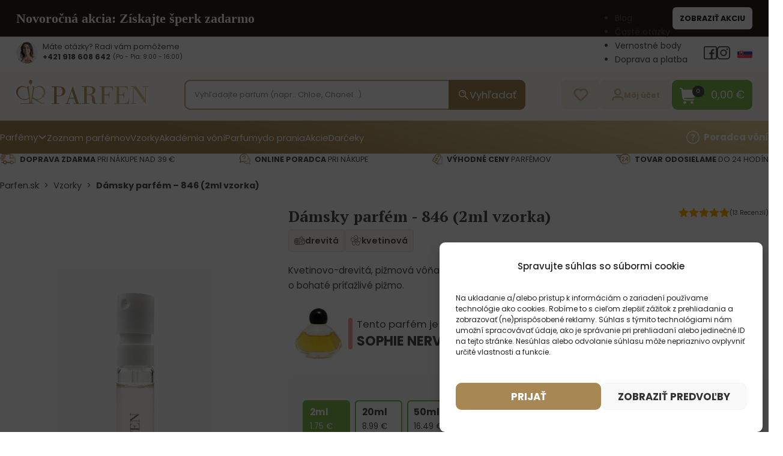

--- FILE ---
content_type: text/html; charset=UTF-8
request_url: https://parfen.sk/damsky-parfem-846-2ml-vzorka/
body_size: 84448
content:
<!DOCTYPE html>
<html lang="sk-SK" prefix="og: https://ogp.me/ns#">
<head>
<meta charset="UTF-8">
<meta name="viewport" content="width=device-width, initial-scale=1">
<link rel="modulepreload" crossorigin fetchpriority="high" href="https://parfen.sk/wp-content/plugins/wooptima-core/assets/1.1.8/js/apps/ecommerce.js" /><link rel="modulepreload" crossorigin fetchpriority="high" href="https://parfen.sk/wp-content/plugins/wooptima-core/assets/1.1.8/js/apps/minicart.js" /><link rel="modulepreload" crossorigin fetchpriority="high" href="https://parfen.sk/wp-content/plugins/wooptima-core/assets/1.1.8/js/apps/product-area.js" /><link rel="modulepreload" crossorigin fetchpriority="high" href="https://parfen.sk/wp-content/plugins/wooptima-core/assets/1.1.8/js/apps/fragrance-advisor.js" /><link rel="modulepreload" crossorigin fetchpriority="high" href="https://parfen.sk/wp-content/plugins/wooptima-core/assets/1.1.8/js/components/cart-sidebar.js" /><link rel="modulepreload" crossorigin fetchpriority="high" href="https://parfen.sk/wp-content/plugins/wooptima-core/assets/1.1.8/js/components/icon.js" /><link rel="modulepreload" crossorigin fetchpriority="high" href="https://parfen.sk/wp-content/plugins/wooptima-core/assets/1.1.8/js/lib/index.js" /><link rel="modulepreload" crossorigin fetchpriority="high" href="https://parfen.sk/wp-content/plugins/wooptima-core/assets/1.1.8/js/lib/index2.js" /><link rel="modulepreload" crossorigin fetchpriority="high" href="https://parfen.sk/wp-content/plugins/wooptima-core/assets/1.1.8/js/index.js" />				<script>document.documentElement.className = document.documentElement.className + ' yes-js js_active js'</script>
				
            <script data-no-defer="1" data-ezscrex="false" data-cfasync="false" data-pagespeed-no-defer data-cookieconsent="ignore">
                var ctPublicFunctions = {"_ajax_nonce":"72df95ade4","_rest_nonce":"7b46dc7896","_ajax_url":"\/wp-admin\/admin-ajax.php","_rest_url":"https:\/\/parfen.sk\/wp-json\/","data__cookies_type":"none","data__ajax_type":"rest","text__wait_for_decoding":"Decoding the contact data, let us a few seconds to finish. Anti-Spam by CleanTalk","cookiePrefix":"","wprocket_detected":true,"host_url":"parfen.sk"}
            </script>
        
            <script data-no-defer="1" data-ezscrex="false" data-cfasync="false" data-pagespeed-no-defer data-cookieconsent="ignore">
                var ctPublic = {"_ajax_nonce":"72df95ade4","settings__forms__check_internal":"0","settings__forms__check_external":"0","settings__forms__search_test":"0","settings__data__bot_detector_enabled":"1","blog_home":"https:\/\/parfen.sk\/","pixel__setting":"3","pixel__enabled":true,"pixel__url":"https:\/\/moderate3-v4.cleantalk.org\/pixel\/20842ddb1a4e85896b99063d1551859e.gif","data__email_check_before_post":"1","data__email_check_exist_post":"0","data__cookies_type":"none","data__key_is_ok":true,"data__visible_fields_required":true,"wl_brandname":"Anti-Spam by CleanTalk","wl_brandname_short":"CleanTalk","ct_checkjs_key":"1089a097e0b3eabe0830bdad9573f427dad633b2f65fb0673901a1450880c587","emailEncoderPassKey":"d5cb300888c35fc8728818eb726151b3","bot_detector_forms_excluded":"W10=","advancedCacheExists":true,"varnishCacheExists":false,"wc_ajax_add_to_cart":true}
            </script>
        
<!-- Google Tag Manager for WordPress by gtm4wp.com -->
<script data-cfasync="false" data-pagespeed-no-defer>
	var gtm4wp_datalayer_name = "dataLayer";
	var dataLayer = dataLayer || [];
	const gtm4wp_use_sku_instead = false;
	const gtm4wp_id_prefix = 'woocommerce_gpf_';
	const gtm4wp_remarketing = false;
	const gtm4wp_eec = true;
	const gtm4wp_classicec = false;
	const gtm4wp_currency = 'EUR';
	const gtm4wp_product_per_impression = false;
	const gtm4wp_needs_shipping_address = false;
	const gtm4wp_business_vertical = 'retail';
	const gtm4wp_business_vertical_id = 'id';

	const gtm4wp_scrollerscript_debugmode         = false;
	const gtm4wp_scrollerscript_callbacktime      = 100;
	const gtm4wp_scrollerscript_readerlocation    = 150;
	const gtm4wp_scrollerscript_contentelementid  = "content";
	const gtm4wp_scrollerscript_scannertime       = 60;
</script>
<!-- End Google Tag Manager for WordPress by gtm4wp.com -->
<!-- Search Engine Optimization by Rank Math - https://rankmath.com/ -->
<title>Vzorka parfému Moschus Magic Love | Imitácia parfému | Parfen.sk</title>
<meta name="description" content="Kvalitné imitácie svetoznámych značiek. Objednajte si vzorku a vyskúšajte parfémy Parfen. Široký výber vôní. Expresné doručenie."/>
<meta name="robots" content="follow, index, max-snippet:-1, max-video-preview:-1, max-image-preview:large"/>
<link rel="canonical" href="https://parfen.sk/damsky-parfem-846-2ml-vzorka/" />
<meta property="og:locale" content="sk_SK" />
<meta property="og:type" content="product" />
<meta property="og:title" content="Vzorka parfému Moschus Magic Love | Imitácia parfému | Parfen.sk" />
<meta property="og:description" content="Kvalitné imitácie svetoznámych značiek. Objednajte si vzorku a vyskúšajte parfémy Parfen. Široký výber vôní. Expresné doručenie." />
<meta property="og:url" content="https://parfen.sk/damsky-parfem-846-2ml-vzorka/" />
<meta property="og:site_name" content="Parfen.sk" />
<meta property="og:updated_time" content="2026-01-15T11:34:23+01:00" />
<meta property="og:image" content="https://parfen.sk/wp-content/uploads/2023/05/parfen-vzorka-01.jpg" />
<meta property="og:image:secure_url" content="https://parfen.sk/wp-content/uploads/2023/05/parfen-vzorka-01.jpg" />
<meta property="og:image:width" content="700" />
<meta property="og:image:height" content="800" />
<meta property="og:image:alt" content="parfen-vzorka-01" />
<meta property="og:image:type" content="image/jpeg" />
<meta property="product:brand" content="SOPHIE NERVAL" />
<meta property="product:price:amount" content="1.75" />
<meta property="product:price:currency" content="EUR" />
<meta property="product:availability" content="instock" />
<meta name="twitter:card" content="summary_large_image" />
<meta name="twitter:title" content="Vzorka parfému Moschus Magic Love | Imitácia parfému | Parfen.sk" />
<meta name="twitter:description" content="Kvalitné imitácie svetoznámych značiek. Objednajte si vzorku a vyskúšajte parfémy Parfen. Široký výber vôní. Expresné doručenie." />
<meta name="twitter:image" content="https://parfen.sk/wp-content/uploads/2023/05/parfen-vzorka-01.jpg" />
<script type="application/ld+json" class="rank-math-schema">{"@context":"https://schema.org","@graph":[{"@type":"Organization","@id":"https://parfen.sk/#organization","name":"Parfen","logo":{"@type":"ImageObject","@id":"https://parfen.sk/#logo","url":"https://parfen.sk/wp-content/uploads/2023/08/favicon_parfen.png","contentUrl":"https://parfen.sk/wp-content/uploads/2023/08/favicon_parfen.png","caption":"Parfen.sk","inLanguage":"sk-SK","width":"512","height":"512"}},{"@type":"WebSite","@id":"https://parfen.sk/#website","url":"https://parfen.sk","name":"Parfen.sk","publisher":{"@id":"https://parfen.sk/#organization"},"inLanguage":"sk-SK"},{"@type":"ImageObject","@id":"https://parfen.sk/wp-content/uploads/2023/05/parfen-vzorka-01.jpg","url":"https://parfen.sk/wp-content/uploads/2023/05/parfen-vzorka-01.jpg","width":"700","height":"800","caption":"parfen-vzorka-01","inLanguage":"sk-SK"},{"@type":"BreadcrumbList","@id":"https://parfen.sk/damsky-parfem-846-2ml-vzorka/#breadcrumb","itemListElement":[{"@type":"ListItem","position":"1","item":{"@id":"https://parfen.sk","name":"Parfen.sk"}},{"@type":"ListItem","position":"2","item":{"@id":"https://parfen.sk/vzorky/","name":"Vzorky"}},{"@type":"ListItem","position":"3","item":{"@id":"https://parfen.sk/damsky-parfem-846-2ml-vzorka/","name":"D\u00e1msky parf\u00e9m &#8211; 846 (2ml vzorka)"}}]},{"@type":"ItemPage","@id":"https://parfen.sk/damsky-parfem-846-2ml-vzorka/#webpage","url":"https://parfen.sk/damsky-parfem-846-2ml-vzorka/","name":"Vzorka parf\u00e9mu Moschus Magic Love | Imit\u00e1cia parf\u00e9mu | Parfen.sk","datePublished":"2023-11-30T12:16:05+01:00","dateModified":"2026-01-15T11:34:23+01:00","isPartOf":{"@id":"https://parfen.sk/#website"},"primaryImageOfPage":{"@id":"https://parfen.sk/wp-content/uploads/2023/05/parfen-vzorka-01.jpg"},"inLanguage":"sk-SK","breadcrumb":{"@id":"https://parfen.sk/damsky-parfem-846-2ml-vzorka/#breadcrumb"}},{"@type":"Product","brand":{"@type":"Brand","name":"SOPHIE NERVAL"},"name":"Vzorka parf\u00e9mu Moschus Magic Love | Imit\u00e1cia parf\u00e9mu | Parfen.sk","description":"Kvalitn\u00e9 imit\u00e1cie svetozn\u00e1mych zna\u010diek. Objednajte si vzorku a vysk\u00fa\u0161ajte parf\u00e9my Parfen. \u0160irok\u00fd v\u00fdber v\u00f4n\u00ed. Expresn\u00e9 doru\u010denie.","sku":"dp846-vzorka","category":"Vzorky","mainEntityOfPage":{"@id":"https://parfen.sk/damsky-parfem-846-2ml-vzorka/#webpage"},"weight":{"@type":"QuantitativeValue","unitCode":"KGM","value":"0.001"},"image":[{"@type":"ImageObject","url":"https://parfen.sk/wp-content/uploads/2023/05/parfen-vzorka-01.jpg","height":"800","width":"700"}],"offers":{"@type":"Offer","price":"1.75","priceCurrency":"EUR","priceValidUntil":"2027-12-31","availability":"https://schema.org/InStock","itemCondition":"NewCondition","url":"https://parfen.sk/damsky-parfem-846-2ml-vzorka/","seller":{"@type":"Organization","@id":"https://parfen.sk/","name":"Parfen.sk","url":"https://parfen.sk","logo":"https://parfen.sk/wp-content/uploads/2023/08/favicon_parfen.png"},"priceSpecification":{"price":"1.75","priceCurrency":"EUR","valueAddedTaxIncluded":"true"}},"additionalProperty":[{"@type":"PropertyValue","name":"pa_objem","value":"2ml"},{"@type":"PropertyValue","name":"pa_pohlavie","value":"D\u00e1mske"},{"@type":"PropertyValue","name":"pa_znacka","value":"SOPHIE NERVAL"},{"@type":"PropertyValue","name":"pa_inspirovane-vonou","value":"MOSCHUS MAGIC LOVE"}],"@id":"https://parfen.sk/damsky-parfem-846-2ml-vzorka/#richSnippet"}]}</script>
<!-- /Rank Math WordPress SEO plugin -->

<link rel='dns-prefetch' href='//moderate.cleantalk.org' />
<link rel='dns-prefetch' href='//code.jquery.com' />
<link rel='dns-prefetch' href='//fonts.googleapis.com' />
<link href='https://fonts.gstatic.com' crossorigin rel='preconnect' />
<link rel="preconnect" href="https://fonts.gstatic.com/" crossorigin><link rel="preconnect" href="https://fonts.gstatic.com/" crossorigin><link rel='stylesheet' id='addify_csp_front_css-css' href='https://parfen.sk/wp-content/plugins/role-based-pricing-for-woocommerce//assets/css/addify_csp_front_css.css?ver=1.0' media='all' />
<link rel='stylesheet' id='sbi_styles-css' href='https://parfen.sk/wp-content/plugins/instagram-feed/css/sbi-styles.min.css?ver=6.9.1' media='all' />
<link rel='stylesheet' id='wc-blocks-style-active-filters-css' href='https://parfen.sk/wp-content/plugins/woocommerce/packages/woocommerce-blocks/build/active-filters.css?ver=10.6.5' media='all' />
<link rel='stylesheet' id='wc-blocks-style-add-to-cart-form-css' href='https://parfen.sk/wp-content/plugins/woocommerce/packages/woocommerce-blocks/build/add-to-cart-form.css?ver=10.6.5' media='all' />
<link rel='stylesheet' id='wc-blocks-packages-style-css' href='https://parfen.sk/wp-content/plugins/woocommerce/packages/woocommerce-blocks/build/packages-style.css?ver=10.6.5' media='all' />
<link rel='stylesheet' id='wc-blocks-style-all-products-css' href='https://parfen.sk/wp-content/plugins/woocommerce/packages/woocommerce-blocks/build/all-products.css?ver=10.6.5' media='all' />
<link rel='stylesheet' id='wc-blocks-style-all-reviews-css' href='https://parfen.sk/wp-content/plugins/woocommerce/packages/woocommerce-blocks/build/all-reviews.css?ver=10.6.5' media='all' />
<link rel='stylesheet' id='wc-blocks-style-attribute-filter-css' href='https://parfen.sk/wp-content/plugins/woocommerce/packages/woocommerce-blocks/build/attribute-filter.css?ver=10.6.5' media='all' />
<link rel='stylesheet' id='wc-blocks-style-breadcrumbs-css' href='https://parfen.sk/wp-content/plugins/woocommerce/packages/woocommerce-blocks/build/breadcrumbs.css?ver=10.6.5' media='all' />
<link rel='stylesheet' id='wc-blocks-style-catalog-sorting-css' href='https://parfen.sk/wp-content/plugins/woocommerce/packages/woocommerce-blocks/build/catalog-sorting.css?ver=10.6.5' media='all' />
<link rel='stylesheet' id='wc-blocks-style-customer-account-css' href='https://parfen.sk/wp-content/plugins/woocommerce/packages/woocommerce-blocks/build/customer-account.css?ver=10.6.5' media='all' />
<link rel='stylesheet' id='wc-blocks-style-featured-category-css' href='https://parfen.sk/wp-content/plugins/woocommerce/packages/woocommerce-blocks/build/featured-category.css?ver=10.6.5' media='all' />
<link rel='stylesheet' id='wc-blocks-style-featured-product-css' href='https://parfen.sk/wp-content/plugins/woocommerce/packages/woocommerce-blocks/build/featured-product.css?ver=10.6.5' media='all' />
<link rel='stylesheet' id='wc-blocks-style-mini-cart-css' href='https://parfen.sk/wp-content/plugins/woocommerce/packages/woocommerce-blocks/build/mini-cart.css?ver=10.6.5' media='all' />
<link rel='stylesheet' id='wc-blocks-style-price-filter-css' href='https://parfen.sk/wp-content/plugins/woocommerce/packages/woocommerce-blocks/build/price-filter.css?ver=10.6.5' media='all' />
<link rel='stylesheet' id='wc-blocks-style-product-add-to-cart-css' href='https://parfen.sk/wp-content/plugins/woocommerce/packages/woocommerce-blocks/build/product-add-to-cart.css?ver=10.6.5' media='all' />
<link rel='stylesheet' id='wc-blocks-style-product-button-css' href='https://parfen.sk/wp-content/plugins/woocommerce/packages/woocommerce-blocks/build/product-button.css?ver=10.6.5' media='all' />
<link rel='stylesheet' id='wc-blocks-style-product-categories-css' href='https://parfen.sk/wp-content/plugins/woocommerce/packages/woocommerce-blocks/build/product-categories.css?ver=10.6.5' media='all' />
<link rel='stylesheet' id='wc-blocks-style-product-image-css' href='https://parfen.sk/wp-content/plugins/woocommerce/packages/woocommerce-blocks/build/product-image.css?ver=10.6.5' media='all' />
<link rel='stylesheet' id='wc-blocks-style-product-image-gallery-css' href='https://parfen.sk/wp-content/plugins/woocommerce/packages/woocommerce-blocks/build/product-image-gallery.css?ver=10.6.5' media='all' />
<link rel='stylesheet' id='wc-blocks-style-product-query-css' href='https://parfen.sk/wp-content/plugins/woocommerce/packages/woocommerce-blocks/build/product-query.css?ver=10.6.5' media='all' />
<link rel='stylesheet' id='wc-blocks-style-product-results-count-css' href='https://parfen.sk/wp-content/plugins/woocommerce/packages/woocommerce-blocks/build/product-results-count.css?ver=10.6.5' media='all' />
<link rel='stylesheet' id='wc-blocks-style-product-reviews-css' href='https://parfen.sk/wp-content/plugins/woocommerce/packages/woocommerce-blocks/build/product-reviews.css?ver=10.6.5' media='all' />
<link rel='stylesheet' id='wc-blocks-style-product-sale-badge-css' href='https://parfen.sk/wp-content/plugins/woocommerce/packages/woocommerce-blocks/build/product-sale-badge.css?ver=10.6.5' media='all' />
<link rel='stylesheet' id='wc-blocks-style-product-search-css' href='https://parfen.sk/wp-content/plugins/woocommerce/packages/woocommerce-blocks/build/product-search.css?ver=10.6.5' media='all' />
<link rel='stylesheet' id='wc-blocks-style-product-sku-css' href='https://parfen.sk/wp-content/plugins/woocommerce/packages/woocommerce-blocks/build/product-sku.css?ver=10.6.5' media='all' />
<link rel='stylesheet' id='wc-blocks-style-product-stock-indicator-css' href='https://parfen.sk/wp-content/plugins/woocommerce/packages/woocommerce-blocks/build/product-stock-indicator.css?ver=10.6.5' media='all' />
<link rel='stylesheet' id='wc-blocks-style-product-summary-css' href='https://parfen.sk/wp-content/plugins/woocommerce/packages/woocommerce-blocks/build/product-summary.css?ver=10.6.5' media='all' />
<link rel='stylesheet' id='wc-blocks-style-product-title-css' href='https://parfen.sk/wp-content/plugins/woocommerce/packages/woocommerce-blocks/build/product-title.css?ver=10.6.5' media='all' />
<link rel='stylesheet' id='wc-blocks-style-rating-filter-css' href='https://parfen.sk/wp-content/plugins/woocommerce/packages/woocommerce-blocks/build/rating-filter.css?ver=10.6.5' media='all' />
<link rel='stylesheet' id='wc-blocks-style-reviews-by-category-css' href='https://parfen.sk/wp-content/plugins/woocommerce/packages/woocommerce-blocks/build/reviews-by-category.css?ver=10.6.5' media='all' />
<link rel='stylesheet' id='wc-blocks-style-reviews-by-product-css' href='https://parfen.sk/wp-content/plugins/woocommerce/packages/woocommerce-blocks/build/reviews-by-product.css?ver=10.6.5' media='all' />
<link rel='stylesheet' id='wc-blocks-style-product-details-css' href='https://parfen.sk/wp-content/plugins/woocommerce/packages/woocommerce-blocks/build/product-details.css?ver=10.6.5' media='all' />
<link rel='stylesheet' id='wc-blocks-style-single-product-css' href='https://parfen.sk/wp-content/plugins/woocommerce/packages/woocommerce-blocks/build/single-product.css?ver=10.6.5' media='all' />
<link rel='stylesheet' id='wc-blocks-style-stock-filter-css' href='https://parfen.sk/wp-content/plugins/woocommerce/packages/woocommerce-blocks/build/stock-filter.css?ver=10.6.5' media='all' />
<link rel='stylesheet' id='wc-blocks-style-cart-css' href='https://parfen.sk/wp-content/plugins/woocommerce/packages/woocommerce-blocks/build/cart.css?ver=10.6.5' media='all' />
<link rel='stylesheet' id='wc-blocks-style-checkout-css' href='https://parfen.sk/wp-content/plugins/woocommerce/packages/woocommerce-blocks/build/checkout.css?ver=10.6.5' media='all' />
<link rel='stylesheet' id='wc-blocks-style-mini-cart-contents-css' href='https://parfen.sk/wp-content/plugins/woocommerce/packages/woocommerce-blocks/build/mini-cart-contents.css?ver=10.6.5' media='all' />
<link rel='stylesheet' id='jquery-selectBox-css' href='https://parfen.sk/wp-content/plugins/yith-woocommerce-wishlist/assets/css/jquery.selectBox.css?ver=1.2.0' media='all' />
<link rel='stylesheet' id='yith-wcwl-font-awesome-css' href='https://parfen.sk/wp-content/plugins/yith-woocommerce-wishlist/assets/css/font-awesome.css?ver=4.7.0' media='all' />
<link rel='stylesheet' id='yith-wcwl-main-css' href='https://parfen.sk/wp-content/plugins/yith-woocommerce-wishlist/assets/css/style.css?ver=3.24.0' media='all' />
<style id='classic-theme-styles-inline-css'>
/*! This file is auto-generated */
.wp-block-button__link{color:#fff;background-color:#32373c;border-radius:9999px;box-shadow:none;text-decoration:none;padding:calc(.667em + 2px) calc(1.333em + 2px);font-size:1.125em}.wp-block-file__button{background:#32373c;color:#fff;text-decoration:none}
</style>
<link rel='stylesheet' id='automaticcss-core-css' href='https://parfen.sk/wp-content/uploads/automatic-css/automatic.css?ver=1763068638' media='all' />
<link rel='stylesheet' id='ct_public_css-css' href='https://parfen.sk/wp-content/plugins/cleantalk-spam-protect/css/cleantalk-public.min.css?ver=6.45.2' media='all' />
<link rel='stylesheet' id='ct_email_decoder_css-css' href='https://parfen.sk/wp-content/plugins/cleantalk-spam-protect/css/cleantalk-email-decoder.min.css?ver=6.45.2' media='all' />
<link rel='stylesheet' id='contact-form-7-css' href='https://parfen.sk/wp-content/plugins/contact-form-7/includes/css/styles.css?ver=5.9.4' media='all' />
<link rel='stylesheet' id='mailerlite_forms.css-css' href='https://parfen.sk/wp-content/plugins/official-mailerlite-sign-up-forms/assets/css/mailerlite_forms.css?ver=1.7.14' media='all' />
<style id='woocommerce-inline-inline-css'>
.woocommerce form .form-row .required { visibility: visible; }
</style>
<link rel='stylesheet' id='wooptima-multilingual-css' href='https://parfen.sk/wp-content/plugins/wooptima-multilingual/assets/css/wooptima-multilingual.css' media='all' />
<link rel='stylesheet' id='wooptima-multilingual-admin-bar-css' href='https://parfen.sk/wp-content/plugins/wooptima-multilingual/assets/css/wooptima-multilingual-admin-bar.css' media='all' />
<style id='wpgb-head-inline-css'>
.wp-grid-builder:not(.wpgb-template),.wpgb-facet{opacity:0.01}.wpgb-facet fieldset{margin:0;padding:0;border:none;outline:none;box-shadow:none}.wpgb-facet fieldset:last-child{margin-bottom:40px;}.wpgb-facet fieldset legend.wpgb-sr-only{height:1px;width:1px}
</style>
<link rel='stylesheet' id='cmplz-general-css' href='https://parfen.sk/wp-content/plugins/complianz-gdpr/assets/css/cookieblocker.min.css?ver=1768217294' media='all' />
<link rel='stylesheet' id='toret-gls-plugin-styles-css' href='https://parfen.sk/wp-content/plugins/toret-gls/public/assets/css/public.css?ver=1.12.10' media='all' />
<link rel='stylesheet' id='toret-gls-popup-styles-toret-css' href='https://parfen.sk/wp-content/plugins/toret-gls/includes/pickup-selection/assets/css/toret-branch-popup.css?ver=1.12.10' media='all' />
<link rel='stylesheet' id='toret-gls-popup-styles-css' href='https://code.jquery.com/ui/1.13.0/themes/base/jquery-ui.css?ver=6.5.7' media='all' />
<link rel='stylesheet' id='wcpr-country-flags-css' href='https://parfen.sk/wp-content/plugins/woocommerce-photo-reviews/css/flags-64.min.css?ver=1.3.14' media='all' />
<link rel='stylesheet' id='wcpr-verified-badge-icon-css' href='https://parfen.sk/wp-content/plugins/woocommerce-photo-reviews/css/woocommerce-photo-reviews-badge.min.css?ver=1.3.14' media='all' />
<link rel='stylesheet' id='woocommerce-photo-reviews-style-css' href='https://parfen.sk/wp-content/plugins/woocommerce-photo-reviews/css/style.css?ver=1.3.14' media='all' />
<style id='woocommerce-photo-reviews-style-inline-css'>
.woocommerce-review__verified{color:#000000!important;}.wcpr-input-file-wrap .wcpr_image_upload_button.button, .wcpr-input-file-wrap .wcpr_image_upload_button.button{background-color:!important;color:!important;}.star-rating:before,.star-rating span:before,.stars a:hover:after, .stars a.active:after{color:#ffb600!important;}.rate-percent{background-color:#a78855;}
</style>
<link rel='stylesheet' id='wcpr-swipebox-css-css' href='https://parfen.sk/wp-content/plugins/woocommerce-photo-reviews/css/swipebox.css?ver=6.5.7' media='all' />
<link rel='stylesheet' id='wcpr-rotate-font-style-css' href='https://parfen.sk/wp-content/plugins/woocommerce-photo-reviews/css/rotate.min.css?ver=1.3.14' media='all' />
<link rel='stylesheet' id='wcpr-default-display-style-css' href='https://parfen.sk/wp-content/plugins/woocommerce-photo-reviews/css/default-display-images.css?ver=1.3.14' media='all' />
<link rel='stylesheet' id='wcipi_setting_intlTelInput-css' href='https://parfen.sk/wp-content/plugins/wcipi-plugin/css/wcipi-intlTelInput.min.css?ver=2.1.5' media='all' />
<link rel='stylesheet' id='wcipi_setting_intlTelInputMainCss-css' href='https://parfen.sk/wp-content/plugins/wcipi-plugin/css/wcipi-styles.css?ver=2.1.5' media='all' />
<link rel='stylesheet' id='dgwt-wcas-style-css' href='https://parfen.sk/wp-content/plugins/ajax-search-for-woocommerce-premium/assets/css/style.min.css?ver=1.28.1' media='all' />
<link rel='stylesheet' id='wcpr-shortcode-all-reviews-style-css' href='https://parfen.sk/wp-content/plugins/woocommerce-photo-reviews/css/shortcode-style.css?ver=1.3.14' media='all' />
<link rel='stylesheet' id='wcpr-shortcode-masonry-style-css' href='https://parfen.sk/wp-content/plugins/woocommerce-photo-reviews/css/shortcode-masonry.css?ver=1.3.14' media='all' />
<link rel='stylesheet' id='wa-dynamic-data-placeholders-css-css' href='https://parfen.sk/wp-content/themes/wooptima-theme/includes/modules/wa-dynamic-data-placeholders/assets/css/wa-dynamic-data-placeholders.css?ver=1768752464' media='all' />
<link rel='stylesheet' id='bricks-frontend-css' href='https://parfen.sk/wp-content/themes/bricks/assets/css/frontend-light.min.css?ver=1768217296' media='all' />
<style id='bricks-frontend-inline-css'>
.bricks-button{letter-spacing:normal}
.bricks-button{letter-spacing:normal}

			#brx-header {
				--x-header-transition: 200ms;
				--x-header-fade-transition: 200ms;
			}

			#brx-header.x-header_sticky-active {
				z-index: 999;
			}
		
</style>
<link rel='stylesheet' id='bricks-color-palettes-css' href='https://parfen.sk/wp-content/uploads/bricks/css/color-palettes.min.css?ver=1753884568' media='all' />
<link rel='stylesheet' id='bricks-theme-style-wooptima-css' href='https://parfen.sk/wp-content/uploads/bricks/css/theme-style-wooptima.min.css?ver=1753884568' media='all' />
<link rel='stylesheet' id='bricks-post-25256-css' href='https://parfen.sk/wp-content/uploads/bricks/css/post-25256.min.css?ver=1753884568' media='all' />
<link rel='stylesheet' id='bricks-post-50165-css' href='https://parfen.sk/wp-content/uploads/bricks/css/post-50165.min.css?ver=1753884568' media='all' />
<link rel='stylesheet' id='bricks-post-1193-css' href='https://parfen.sk/wp-content/uploads/bricks/css/post-1193.min.css?ver=1765889428' media='all' />
<link rel='stylesheet' id='bricks-post-20030-css' href='https://parfen.sk/wp-content/uploads/bricks/css/post-20030.min.css?ver=1763026818' media='all' />
<link rel='stylesheet' id='bricks-post-13684-css' href='https://parfen.sk/wp-content/uploads/bricks/css/post-13684.min.css?ver=1753884568' media='all' />
<link rel='stylesheet' id='bricks-post-265227-css' href='https://parfen.sk/wp-content/uploads/bricks/css/post-265227.min.css?ver=1760725551' media='all' />
<link rel='stylesheet' id='bricks-post-620-css' href='https://parfen.sk/wp-content/uploads/bricks/css/post-620.min.css?ver=1765271339' media='all' />
<link rel='stylesheet' id='bricks-post-282-css' href='https://parfen.sk/wp-content/uploads/bricks/css/post-282.min.css?ver=1765903812' media='all' />
<link rel='stylesheet' id='bricks-font-awesome-6-css' href='https://parfen.sk/wp-content/themes/bricks/assets/css/libs/font-awesome-6.min.css?ver=1768217296' media='all' />
<link rel='stylesheet' id='bricks-themify-icons-css' href='https://parfen.sk/wp-content/themes/bricks/assets/css/libs/themify-icons.min.css?ver=1768217296' media='all' />
<link rel='stylesheet' id='bricks-tooltips-css' href='https://parfen.sk/wp-content/themes/bricks/assets/css/libs/tooltips.min.css?ver=1768217296' media='all' />
<style id="bricks-google-fonts-css" media="all">/* cyrillic-ext */
@font-face {
  font-family: 'PT Serif';
  font-style: italic;
  font-weight: 400;
  font-display: swap;
  src: url(/fonts.gstatic.com/s/ptserif/v19/EJRTQgYoZZY2vCFuvAFT_rC1cgT9rct48Q.woff2) format('woff2');
  unicode-range: U+0460-052F, U+1C80-1C8A, U+20B4, U+2DE0-2DFF, U+A640-A69F, U+FE2E-FE2F;
}
/* cyrillic */
@font-face {
  font-family: 'PT Serif';
  font-style: italic;
  font-weight: 400;
  font-display: swap;
  src: url(/fonts.gstatic.com/s/ptserif/v19/EJRTQgYoZZY2vCFuvAFT_rm1cgT9rct48Q.woff2) format('woff2');
  unicode-range: U+0301, U+0400-045F, U+0490-0491, U+04B0-04B1, U+2116;
}
/* latin-ext */
@font-face {
  font-family: 'PT Serif';
  font-style: italic;
  font-weight: 400;
  font-display: swap;
  src: url(/fonts.gstatic.com/s/ptserif/v19/EJRTQgYoZZY2vCFuvAFT_rO1cgT9rct48Q.woff2) format('woff2');
  unicode-range: U+0100-02BA, U+02BD-02C5, U+02C7-02CC, U+02CE-02D7, U+02DD-02FF, U+0304, U+0308, U+0329, U+1D00-1DBF, U+1E00-1E9F, U+1EF2-1EFF, U+2020, U+20A0-20AB, U+20AD-20C0, U+2113, U+2C60-2C7F, U+A720-A7FF;
}
/* latin */
@font-face {
  font-family: 'PT Serif';
  font-style: italic;
  font-weight: 400;
  font-display: swap;
  src: url(/fonts.gstatic.com/s/ptserif/v19/EJRTQgYoZZY2vCFuvAFT_r21cgT9rcs.woff2) format('woff2');
  unicode-range: U+0000-00FF, U+0131, U+0152-0153, U+02BB-02BC, U+02C6, U+02DA, U+02DC, U+0304, U+0308, U+0329, U+2000-206F, U+20AC, U+2122, U+2191, U+2193, U+2212, U+2215, U+FEFF, U+FFFD;
}
/* cyrillic-ext */
@font-face {
  font-family: 'PT Serif';
  font-style: italic;
  font-weight: 700;
  font-display: swap;
  src: url(/fonts.gstatic.com/s/ptserif/v19/EJRQQgYoZZY2vCFuvAFT9gaQZyTfoOFC-I2irw.woff2) format('woff2');
  unicode-range: U+0460-052F, U+1C80-1C8A, U+20B4, U+2DE0-2DFF, U+A640-A69F, U+FE2E-FE2F;
}
/* cyrillic */
@font-face {
  font-family: 'PT Serif';
  font-style: italic;
  font-weight: 700;
  font-display: swap;
  src: url(/fonts.gstatic.com/s/ptserif/v19/EJRQQgYoZZY2vCFuvAFT9gaQZy3foOFC-I2irw.woff2) format('woff2');
  unicode-range: U+0301, U+0400-045F, U+0490-0491, U+04B0-04B1, U+2116;
}
/* latin-ext */
@font-face {
  font-family: 'PT Serif';
  font-style: italic;
  font-weight: 700;
  font-display: swap;
  src: url(/fonts.gstatic.com/s/ptserif/v19/EJRQQgYoZZY2vCFuvAFT9gaQZyffoOFC-I2irw.woff2) format('woff2');
  unicode-range: U+0100-02BA, U+02BD-02C5, U+02C7-02CC, U+02CE-02D7, U+02DD-02FF, U+0304, U+0308, U+0329, U+1D00-1DBF, U+1E00-1E9F, U+1EF2-1EFF, U+2020, U+20A0-20AB, U+20AD-20C0, U+2113, U+2C60-2C7F, U+A720-A7FF;
}
/* latin */
@font-face {
  font-family: 'PT Serif';
  font-style: italic;
  font-weight: 700;
  font-display: swap;
  src: url(/fonts.gstatic.com/s/ptserif/v19/EJRQQgYoZZY2vCFuvAFT9gaQZynfoOFC-I0.woff2) format('woff2');
  unicode-range: U+0000-00FF, U+0131, U+0152-0153, U+02BB-02BC, U+02C6, U+02DA, U+02DC, U+0304, U+0308, U+0329, U+2000-206F, U+20AC, U+2122, U+2191, U+2193, U+2212, U+2215, U+FEFF, U+FFFD;
}
/* cyrillic-ext */
@font-face {
  font-family: 'PT Serif';
  font-style: normal;
  font-weight: 400;
  font-display: swap;
  src: url(/fonts.gstatic.com/s/ptserif/v19/EJRVQgYoZZY2vCFuvAFbzr-_dSb_nco.woff2) format('woff2');
  unicode-range: U+0460-052F, U+1C80-1C8A, U+20B4, U+2DE0-2DFF, U+A640-A69F, U+FE2E-FE2F;
}
/* cyrillic */
@font-face {
  font-family: 'PT Serif';
  font-style: normal;
  font-weight: 400;
  font-display: swap;
  src: url(/fonts.gstatic.com/s/ptserif/v19/EJRVQgYoZZY2vCFuvAFSzr-_dSb_nco.woff2) format('woff2');
  unicode-range: U+0301, U+0400-045F, U+0490-0491, U+04B0-04B1, U+2116;
}
/* latin-ext */
@font-face {
  font-family: 'PT Serif';
  font-style: normal;
  font-weight: 400;
  font-display: swap;
  src: url(/fonts.gstatic.com/s/ptserif/v19/EJRVQgYoZZY2vCFuvAFYzr-_dSb_nco.woff2) format('woff2');
  unicode-range: U+0100-02BA, U+02BD-02C5, U+02C7-02CC, U+02CE-02D7, U+02DD-02FF, U+0304, U+0308, U+0329, U+1D00-1DBF, U+1E00-1E9F, U+1EF2-1EFF, U+2020, U+20A0-20AB, U+20AD-20C0, U+2113, U+2C60-2C7F, U+A720-A7FF;
}
/* latin */
@font-face {
  font-family: 'PT Serif';
  font-style: normal;
  font-weight: 400;
  font-display: swap;
  src: url(/fonts.gstatic.com/s/ptserif/v19/EJRVQgYoZZY2vCFuvAFWzr-_dSb_.woff2) format('woff2');
  unicode-range: U+0000-00FF, U+0131, U+0152-0153, U+02BB-02BC, U+02C6, U+02DA, U+02DC, U+0304, U+0308, U+0329, U+2000-206F, U+20AC, U+2122, U+2191, U+2193, U+2212, U+2215, U+FEFF, U+FFFD;
}
/* cyrillic-ext */
@font-face {
  font-family: 'PT Serif';
  font-style: normal;
  font-weight: 700;
  font-display: swap;
  src: url(/fonts.gstatic.com/s/ptserif/v19/EJRSQgYoZZY2vCFuvAnt66qfVyvVp8NAyIw.woff2) format('woff2');
  unicode-range: U+0460-052F, U+1C80-1C8A, U+20B4, U+2DE0-2DFF, U+A640-A69F, U+FE2E-FE2F;
}
/* cyrillic */
@font-face {
  font-family: 'PT Serif';
  font-style: normal;
  font-weight: 700;
  font-display: swap;
  src: url(/fonts.gstatic.com/s/ptserif/v19/EJRSQgYoZZY2vCFuvAnt66qWVyvVp8NAyIw.woff2) format('woff2');
  unicode-range: U+0301, U+0400-045F, U+0490-0491, U+04B0-04B1, U+2116;
}
/* latin-ext */
@font-face {
  font-family: 'PT Serif';
  font-style: normal;
  font-weight: 700;
  font-display: swap;
  src: url(/fonts.gstatic.com/s/ptserif/v19/EJRSQgYoZZY2vCFuvAnt66qcVyvVp8NAyIw.woff2) format('woff2');
  unicode-range: U+0100-02BA, U+02BD-02C5, U+02C7-02CC, U+02CE-02D7, U+02DD-02FF, U+0304, U+0308, U+0329, U+1D00-1DBF, U+1E00-1E9F, U+1EF2-1EFF, U+2020, U+20A0-20AB, U+20AD-20C0, U+2113, U+2C60-2C7F, U+A720-A7FF;
}
/* latin */
@font-face {
  font-family: 'PT Serif';
  font-style: normal;
  font-weight: 700;
  font-display: swap;
  src: url(/fonts.gstatic.com/s/ptserif/v19/EJRSQgYoZZY2vCFuvAnt66qSVyvVp8NA.woff2) format('woff2');
  unicode-range: U+0000-00FF, U+0131, U+0152-0153, U+02BB-02BC, U+02C6, U+02DA, U+02DC, U+0304, U+0308, U+0329, U+2000-206F, U+20AC, U+2122, U+2191, U+2193, U+2212, U+2215, U+FEFF, U+FFFD;
}
/* devanagari */
@font-face {
  font-family: 'Poppins';
  font-style: italic;
  font-weight: 100;
  font-display: swap;
  src: url(/fonts.gstatic.com/s/poppins/v24/pxiAyp8kv8JHgFVrJJLmE0tDMPKhSkFEkm8.woff2) format('woff2');
  unicode-range: U+0900-097F, U+1CD0-1CF9, U+200C-200D, U+20A8, U+20B9, U+20F0, U+25CC, U+A830-A839, U+A8E0-A8FF, U+11B00-11B09;
}
/* latin-ext */
@font-face {
  font-family: 'Poppins';
  font-style: italic;
  font-weight: 100;
  font-display: swap;
  src: url(/fonts.gstatic.com/s/poppins/v24/pxiAyp8kv8JHgFVrJJLmE0tMMPKhSkFEkm8.woff2) format('woff2');
  unicode-range: U+0100-02BA, U+02BD-02C5, U+02C7-02CC, U+02CE-02D7, U+02DD-02FF, U+0304, U+0308, U+0329, U+1D00-1DBF, U+1E00-1E9F, U+1EF2-1EFF, U+2020, U+20A0-20AB, U+20AD-20C0, U+2113, U+2C60-2C7F, U+A720-A7FF;
}
/* latin */
@font-face {
  font-family: 'Poppins';
  font-style: italic;
  font-weight: 100;
  font-display: swap;
  src: url(/fonts.gstatic.com/s/poppins/v24/pxiAyp8kv8JHgFVrJJLmE0tCMPKhSkFE.woff2) format('woff2');
  unicode-range: U+0000-00FF, U+0131, U+0152-0153, U+02BB-02BC, U+02C6, U+02DA, U+02DC, U+0304, U+0308, U+0329, U+2000-206F, U+20AC, U+2122, U+2191, U+2193, U+2212, U+2215, U+FEFF, U+FFFD;
}
/* devanagari */
@font-face {
  font-family: 'Poppins';
  font-style: italic;
  font-weight: 200;
  font-display: swap;
  src: url(/fonts.gstatic.com/s/poppins/v24/pxiDyp8kv8JHgFVrJJLmv1pVFteOYktMqlap.woff2) format('woff2');
  unicode-range: U+0900-097F, U+1CD0-1CF9, U+200C-200D, U+20A8, U+20B9, U+20F0, U+25CC, U+A830-A839, U+A8E0-A8FF, U+11B00-11B09;
}
/* latin-ext */
@font-face {
  font-family: 'Poppins';
  font-style: italic;
  font-weight: 200;
  font-display: swap;
  src: url(/fonts.gstatic.com/s/poppins/v24/pxiDyp8kv8JHgFVrJJLmv1pVGdeOYktMqlap.woff2) format('woff2');
  unicode-range: U+0100-02BA, U+02BD-02C5, U+02C7-02CC, U+02CE-02D7, U+02DD-02FF, U+0304, U+0308, U+0329, U+1D00-1DBF, U+1E00-1E9F, U+1EF2-1EFF, U+2020, U+20A0-20AB, U+20AD-20C0, U+2113, U+2C60-2C7F, U+A720-A7FF;
}
/* latin */
@font-face {
  font-family: 'Poppins';
  font-style: italic;
  font-weight: 200;
  font-display: swap;
  src: url(/fonts.gstatic.com/s/poppins/v24/pxiDyp8kv8JHgFVrJJLmv1pVF9eOYktMqg.woff2) format('woff2');
  unicode-range: U+0000-00FF, U+0131, U+0152-0153, U+02BB-02BC, U+02C6, U+02DA, U+02DC, U+0304, U+0308, U+0329, U+2000-206F, U+20AC, U+2122, U+2191, U+2193, U+2212, U+2215, U+FEFF, U+FFFD;
}
/* devanagari */
@font-face {
  font-family: 'Poppins';
  font-style: italic;
  font-weight: 300;
  font-display: swap;
  src: url(/fonts.gstatic.com/s/poppins/v24/pxiDyp8kv8JHgFVrJJLm21lVFteOYktMqlap.woff2) format('woff2');
  unicode-range: U+0900-097F, U+1CD0-1CF9, U+200C-200D, U+20A8, U+20B9, U+20F0, U+25CC, U+A830-A839, U+A8E0-A8FF, U+11B00-11B09;
}
/* latin-ext */
@font-face {
  font-family: 'Poppins';
  font-style: italic;
  font-weight: 300;
  font-display: swap;
  src: url(/fonts.gstatic.com/s/poppins/v24/pxiDyp8kv8JHgFVrJJLm21lVGdeOYktMqlap.woff2) format('woff2');
  unicode-range: U+0100-02BA, U+02BD-02C5, U+02C7-02CC, U+02CE-02D7, U+02DD-02FF, U+0304, U+0308, U+0329, U+1D00-1DBF, U+1E00-1E9F, U+1EF2-1EFF, U+2020, U+20A0-20AB, U+20AD-20C0, U+2113, U+2C60-2C7F, U+A720-A7FF;
}
/* latin */
@font-face {
  font-family: 'Poppins';
  font-style: italic;
  font-weight: 300;
  font-display: swap;
  src: url(/fonts.gstatic.com/s/poppins/v24/pxiDyp8kv8JHgFVrJJLm21lVF9eOYktMqg.woff2) format('woff2');
  unicode-range: U+0000-00FF, U+0131, U+0152-0153, U+02BB-02BC, U+02C6, U+02DA, U+02DC, U+0304, U+0308, U+0329, U+2000-206F, U+20AC, U+2122, U+2191, U+2193, U+2212, U+2215, U+FEFF, U+FFFD;
}
/* devanagari */
@font-face {
  font-family: 'Poppins';
  font-style: italic;
  font-weight: 400;
  font-display: swap;
  src: url(/fonts.gstatic.com/s/poppins/v24/pxiGyp8kv8JHgFVrJJLucXtAOvWDSHFF.woff2) format('woff2');
  unicode-range: U+0900-097F, U+1CD0-1CF9, U+200C-200D, U+20A8, U+20B9, U+20F0, U+25CC, U+A830-A839, U+A8E0-A8FF, U+11B00-11B09;
}
/* latin-ext */
@font-face {
  font-family: 'Poppins';
  font-style: italic;
  font-weight: 400;
  font-display: swap;
  src: url(/fonts.gstatic.com/s/poppins/v24/pxiGyp8kv8JHgFVrJJLufntAOvWDSHFF.woff2) format('woff2');
  unicode-range: U+0100-02BA, U+02BD-02C5, U+02C7-02CC, U+02CE-02D7, U+02DD-02FF, U+0304, U+0308, U+0329, U+1D00-1DBF, U+1E00-1E9F, U+1EF2-1EFF, U+2020, U+20A0-20AB, U+20AD-20C0, U+2113, U+2C60-2C7F, U+A720-A7FF;
}
/* latin */
@font-face {
  font-family: 'Poppins';
  font-style: italic;
  font-weight: 400;
  font-display: swap;
  src: url(/fonts.gstatic.com/s/poppins/v24/pxiGyp8kv8JHgFVrJJLucHtAOvWDSA.woff2) format('woff2');
  unicode-range: U+0000-00FF, U+0131, U+0152-0153, U+02BB-02BC, U+02C6, U+02DA, U+02DC, U+0304, U+0308, U+0329, U+2000-206F, U+20AC, U+2122, U+2191, U+2193, U+2212, U+2215, U+FEFF, U+FFFD;
}
/* devanagari */
@font-face {
  font-family: 'Poppins';
  font-style: italic;
  font-weight: 500;
  font-display: swap;
  src: url(/fonts.gstatic.com/s/poppins/v24/pxiDyp8kv8JHgFVrJJLmg1hVFteOYktMqlap.woff2) format('woff2');
  unicode-range: U+0900-097F, U+1CD0-1CF9, U+200C-200D, U+20A8, U+20B9, U+20F0, U+25CC, U+A830-A839, U+A8E0-A8FF, U+11B00-11B09;
}
/* latin-ext */
@font-face {
  font-family: 'Poppins';
  font-style: italic;
  font-weight: 500;
  font-display: swap;
  src: url(/fonts.gstatic.com/s/poppins/v24/pxiDyp8kv8JHgFVrJJLmg1hVGdeOYktMqlap.woff2) format('woff2');
  unicode-range: U+0100-02BA, U+02BD-02C5, U+02C7-02CC, U+02CE-02D7, U+02DD-02FF, U+0304, U+0308, U+0329, U+1D00-1DBF, U+1E00-1E9F, U+1EF2-1EFF, U+2020, U+20A0-20AB, U+20AD-20C0, U+2113, U+2C60-2C7F, U+A720-A7FF;
}
/* latin */
@font-face {
  font-family: 'Poppins';
  font-style: italic;
  font-weight: 500;
  font-display: swap;
  src: url(/fonts.gstatic.com/s/poppins/v24/pxiDyp8kv8JHgFVrJJLmg1hVF9eOYktMqg.woff2) format('woff2');
  unicode-range: U+0000-00FF, U+0131, U+0152-0153, U+02BB-02BC, U+02C6, U+02DA, U+02DC, U+0304, U+0308, U+0329, U+2000-206F, U+20AC, U+2122, U+2191, U+2193, U+2212, U+2215, U+FEFF, U+FFFD;
}
/* devanagari */
@font-face {
  font-family: 'Poppins';
  font-style: italic;
  font-weight: 600;
  font-display: swap;
  src: url(/fonts.gstatic.com/s/poppins/v24/pxiDyp8kv8JHgFVrJJLmr19VFteOYktMqlap.woff2) format('woff2');
  unicode-range: U+0900-097F, U+1CD0-1CF9, U+200C-200D, U+20A8, U+20B9, U+20F0, U+25CC, U+A830-A839, U+A8E0-A8FF, U+11B00-11B09;
}
/* latin-ext */
@font-face {
  font-family: 'Poppins';
  font-style: italic;
  font-weight: 600;
  font-display: swap;
  src: url(/fonts.gstatic.com/s/poppins/v24/pxiDyp8kv8JHgFVrJJLmr19VGdeOYktMqlap.woff2) format('woff2');
  unicode-range: U+0100-02BA, U+02BD-02C5, U+02C7-02CC, U+02CE-02D7, U+02DD-02FF, U+0304, U+0308, U+0329, U+1D00-1DBF, U+1E00-1E9F, U+1EF2-1EFF, U+2020, U+20A0-20AB, U+20AD-20C0, U+2113, U+2C60-2C7F, U+A720-A7FF;
}
/* latin */
@font-face {
  font-family: 'Poppins';
  font-style: italic;
  font-weight: 600;
  font-display: swap;
  src: url(/fonts.gstatic.com/s/poppins/v24/pxiDyp8kv8JHgFVrJJLmr19VF9eOYktMqg.woff2) format('woff2');
  unicode-range: U+0000-00FF, U+0131, U+0152-0153, U+02BB-02BC, U+02C6, U+02DA, U+02DC, U+0304, U+0308, U+0329, U+2000-206F, U+20AC, U+2122, U+2191, U+2193, U+2212, U+2215, U+FEFF, U+FFFD;
}
/* devanagari */
@font-face {
  font-family: 'Poppins';
  font-style: italic;
  font-weight: 700;
  font-display: swap;
  src: url(/fonts.gstatic.com/s/poppins/v24/pxiDyp8kv8JHgFVrJJLmy15VFteOYktMqlap.woff2) format('woff2');
  unicode-range: U+0900-097F, U+1CD0-1CF9, U+200C-200D, U+20A8, U+20B9, U+20F0, U+25CC, U+A830-A839, U+A8E0-A8FF, U+11B00-11B09;
}
/* latin-ext */
@font-face {
  font-family: 'Poppins';
  font-style: italic;
  font-weight: 700;
  font-display: swap;
  src: url(/fonts.gstatic.com/s/poppins/v24/pxiDyp8kv8JHgFVrJJLmy15VGdeOYktMqlap.woff2) format('woff2');
  unicode-range: U+0100-02BA, U+02BD-02C5, U+02C7-02CC, U+02CE-02D7, U+02DD-02FF, U+0304, U+0308, U+0329, U+1D00-1DBF, U+1E00-1E9F, U+1EF2-1EFF, U+2020, U+20A0-20AB, U+20AD-20C0, U+2113, U+2C60-2C7F, U+A720-A7FF;
}
/* latin */
@font-face {
  font-family: 'Poppins';
  font-style: italic;
  font-weight: 700;
  font-display: swap;
  src: url(/fonts.gstatic.com/s/poppins/v24/pxiDyp8kv8JHgFVrJJLmy15VF9eOYktMqg.woff2) format('woff2');
  unicode-range: U+0000-00FF, U+0131, U+0152-0153, U+02BB-02BC, U+02C6, U+02DA, U+02DC, U+0304, U+0308, U+0329, U+2000-206F, U+20AC, U+2122, U+2191, U+2193, U+2212, U+2215, U+FEFF, U+FFFD;
}
/* devanagari */
@font-face {
  font-family: 'Poppins';
  font-style: italic;
  font-weight: 800;
  font-display: swap;
  src: url(/fonts.gstatic.com/s/poppins/v24/pxiDyp8kv8JHgFVrJJLm111VFteOYktMqlap.woff2) format('woff2');
  unicode-range: U+0900-097F, U+1CD0-1CF9, U+200C-200D, U+20A8, U+20B9, U+20F0, U+25CC, U+A830-A839, U+A8E0-A8FF, U+11B00-11B09;
}
/* latin-ext */
@font-face {
  font-family: 'Poppins';
  font-style: italic;
  font-weight: 800;
  font-display: swap;
  src: url(/fonts.gstatic.com/s/poppins/v24/pxiDyp8kv8JHgFVrJJLm111VGdeOYktMqlap.woff2) format('woff2');
  unicode-range: U+0100-02BA, U+02BD-02C5, U+02C7-02CC, U+02CE-02D7, U+02DD-02FF, U+0304, U+0308, U+0329, U+1D00-1DBF, U+1E00-1E9F, U+1EF2-1EFF, U+2020, U+20A0-20AB, U+20AD-20C0, U+2113, U+2C60-2C7F, U+A720-A7FF;
}
/* latin */
@font-face {
  font-family: 'Poppins';
  font-style: italic;
  font-weight: 800;
  font-display: swap;
  src: url(/fonts.gstatic.com/s/poppins/v24/pxiDyp8kv8JHgFVrJJLm111VF9eOYktMqg.woff2) format('woff2');
  unicode-range: U+0000-00FF, U+0131, U+0152-0153, U+02BB-02BC, U+02C6, U+02DA, U+02DC, U+0304, U+0308, U+0329, U+2000-206F, U+20AC, U+2122, U+2191, U+2193, U+2212, U+2215, U+FEFF, U+FFFD;
}
/* devanagari */
@font-face {
  font-family: 'Poppins';
  font-style: italic;
  font-weight: 900;
  font-display: swap;
  src: url(/fonts.gstatic.com/s/poppins/v24/pxiDyp8kv8JHgFVrJJLm81xVFteOYktMqlap.woff2) format('woff2');
  unicode-range: U+0900-097F, U+1CD0-1CF9, U+200C-200D, U+20A8, U+20B9, U+20F0, U+25CC, U+A830-A839, U+A8E0-A8FF, U+11B00-11B09;
}
/* latin-ext */
@font-face {
  font-family: 'Poppins';
  font-style: italic;
  font-weight: 900;
  font-display: swap;
  src: url(/fonts.gstatic.com/s/poppins/v24/pxiDyp8kv8JHgFVrJJLm81xVGdeOYktMqlap.woff2) format('woff2');
  unicode-range: U+0100-02BA, U+02BD-02C5, U+02C7-02CC, U+02CE-02D7, U+02DD-02FF, U+0304, U+0308, U+0329, U+1D00-1DBF, U+1E00-1E9F, U+1EF2-1EFF, U+2020, U+20A0-20AB, U+20AD-20C0, U+2113, U+2C60-2C7F, U+A720-A7FF;
}
/* latin */
@font-face {
  font-family: 'Poppins';
  font-style: italic;
  font-weight: 900;
  font-display: swap;
  src: url(/fonts.gstatic.com/s/poppins/v24/pxiDyp8kv8JHgFVrJJLm81xVF9eOYktMqg.woff2) format('woff2');
  unicode-range: U+0000-00FF, U+0131, U+0152-0153, U+02BB-02BC, U+02C6, U+02DA, U+02DC, U+0304, U+0308, U+0329, U+2000-206F, U+20AC, U+2122, U+2191, U+2193, U+2212, U+2215, U+FEFF, U+FFFD;
}
/* devanagari */
@font-face {
  font-family: 'Poppins';
  font-style: normal;
  font-weight: 100;
  font-display: swap;
  src: url(/fonts.gstatic.com/s/poppins/v24/pxiGyp8kv8JHgFVrLPTucXtAOvWDSHFF.woff2) format('woff2');
  unicode-range: U+0900-097F, U+1CD0-1CF9, U+200C-200D, U+20A8, U+20B9, U+20F0, U+25CC, U+A830-A839, U+A8E0-A8FF, U+11B00-11B09;
}
/* latin-ext */
@font-face {
  font-family: 'Poppins';
  font-style: normal;
  font-weight: 100;
  font-display: swap;
  src: url(/fonts.gstatic.com/s/poppins/v24/pxiGyp8kv8JHgFVrLPTufntAOvWDSHFF.woff2) format('woff2');
  unicode-range: U+0100-02BA, U+02BD-02C5, U+02C7-02CC, U+02CE-02D7, U+02DD-02FF, U+0304, U+0308, U+0329, U+1D00-1DBF, U+1E00-1E9F, U+1EF2-1EFF, U+2020, U+20A0-20AB, U+20AD-20C0, U+2113, U+2C60-2C7F, U+A720-A7FF;
}
/* latin */
@font-face {
  font-family: 'Poppins';
  font-style: normal;
  font-weight: 100;
  font-display: swap;
  src: url(/fonts.gstatic.com/s/poppins/v24/pxiGyp8kv8JHgFVrLPTucHtAOvWDSA.woff2) format('woff2');
  unicode-range: U+0000-00FF, U+0131, U+0152-0153, U+02BB-02BC, U+02C6, U+02DA, U+02DC, U+0304, U+0308, U+0329, U+2000-206F, U+20AC, U+2122, U+2191, U+2193, U+2212, U+2215, U+FEFF, U+FFFD;
}
/* devanagari */
@font-face {
  font-family: 'Poppins';
  font-style: normal;
  font-weight: 200;
  font-display: swap;
  src: url(/fonts.gstatic.com/s/poppins/v24/pxiByp8kv8JHgFVrLFj_Z11lFd2JQEl8qw.woff2) format('woff2');
  unicode-range: U+0900-097F, U+1CD0-1CF9, U+200C-200D, U+20A8, U+20B9, U+20F0, U+25CC, U+A830-A839, U+A8E0-A8FF, U+11B00-11B09;
}
/* latin-ext */
@font-face {
  font-family: 'Poppins';
  font-style: normal;
  font-weight: 200;
  font-display: swap;
  src: url(/fonts.gstatic.com/s/poppins/v24/pxiByp8kv8JHgFVrLFj_Z1JlFd2JQEl8qw.woff2) format('woff2');
  unicode-range: U+0100-02BA, U+02BD-02C5, U+02C7-02CC, U+02CE-02D7, U+02DD-02FF, U+0304, U+0308, U+0329, U+1D00-1DBF, U+1E00-1E9F, U+1EF2-1EFF, U+2020, U+20A0-20AB, U+20AD-20C0, U+2113, U+2C60-2C7F, U+A720-A7FF;
}
/* latin */
@font-face {
  font-family: 'Poppins';
  font-style: normal;
  font-weight: 200;
  font-display: swap;
  src: url(/fonts.gstatic.com/s/poppins/v24/pxiByp8kv8JHgFVrLFj_Z1xlFd2JQEk.woff2) format('woff2');
  unicode-range: U+0000-00FF, U+0131, U+0152-0153, U+02BB-02BC, U+02C6, U+02DA, U+02DC, U+0304, U+0308, U+0329, U+2000-206F, U+20AC, U+2122, U+2191, U+2193, U+2212, U+2215, U+FEFF, U+FFFD;
}
/* devanagari */
@font-face {
  font-family: 'Poppins';
  font-style: normal;
  font-weight: 300;
  font-display: swap;
  src: url(/fonts.gstatic.com/s/poppins/v24/pxiByp8kv8JHgFVrLDz8Z11lFd2JQEl8qw.woff2) format('woff2');
  unicode-range: U+0900-097F, U+1CD0-1CF9, U+200C-200D, U+20A8, U+20B9, U+20F0, U+25CC, U+A830-A839, U+A8E0-A8FF, U+11B00-11B09;
}
/* latin-ext */
@font-face {
  font-family: 'Poppins';
  font-style: normal;
  font-weight: 300;
  font-display: swap;
  src: url(/fonts.gstatic.com/s/poppins/v24/pxiByp8kv8JHgFVrLDz8Z1JlFd2JQEl8qw.woff2) format('woff2');
  unicode-range: U+0100-02BA, U+02BD-02C5, U+02C7-02CC, U+02CE-02D7, U+02DD-02FF, U+0304, U+0308, U+0329, U+1D00-1DBF, U+1E00-1E9F, U+1EF2-1EFF, U+2020, U+20A0-20AB, U+20AD-20C0, U+2113, U+2C60-2C7F, U+A720-A7FF;
}
/* latin */
@font-face {
  font-family: 'Poppins';
  font-style: normal;
  font-weight: 300;
  font-display: swap;
  src: url(/fonts.gstatic.com/s/poppins/v24/pxiByp8kv8JHgFVrLDz8Z1xlFd2JQEk.woff2) format('woff2');
  unicode-range: U+0000-00FF, U+0131, U+0152-0153, U+02BB-02BC, U+02C6, U+02DA, U+02DC, U+0304, U+0308, U+0329, U+2000-206F, U+20AC, U+2122, U+2191, U+2193, U+2212, U+2215, U+FEFF, U+FFFD;
}
/* devanagari */
@font-face {
  font-family: 'Poppins';
  font-style: normal;
  font-weight: 400;
  font-display: swap;
  src: url(/fonts.gstatic.com/s/poppins/v24/pxiEyp8kv8JHgFVrJJbecnFHGPezSQ.woff2) format('woff2');
  unicode-range: U+0900-097F, U+1CD0-1CF9, U+200C-200D, U+20A8, U+20B9, U+20F0, U+25CC, U+A830-A839, U+A8E0-A8FF, U+11B00-11B09;
}
/* latin-ext */
@font-face {
  font-family: 'Poppins';
  font-style: normal;
  font-weight: 400;
  font-display: swap;
  src: url(/fonts.gstatic.com/s/poppins/v24/pxiEyp8kv8JHgFVrJJnecnFHGPezSQ.woff2) format('woff2');
  unicode-range: U+0100-02BA, U+02BD-02C5, U+02C7-02CC, U+02CE-02D7, U+02DD-02FF, U+0304, U+0308, U+0329, U+1D00-1DBF, U+1E00-1E9F, U+1EF2-1EFF, U+2020, U+20A0-20AB, U+20AD-20C0, U+2113, U+2C60-2C7F, U+A720-A7FF;
}
/* latin */
@font-face {
  font-family: 'Poppins';
  font-style: normal;
  font-weight: 400;
  font-display: swap;
  src: url(/fonts.gstatic.com/s/poppins/v24/pxiEyp8kv8JHgFVrJJfecnFHGPc.woff2) format('woff2');
  unicode-range: U+0000-00FF, U+0131, U+0152-0153, U+02BB-02BC, U+02C6, U+02DA, U+02DC, U+0304, U+0308, U+0329, U+2000-206F, U+20AC, U+2122, U+2191, U+2193, U+2212, U+2215, U+FEFF, U+FFFD;
}
/* devanagari */
@font-face {
  font-family: 'Poppins';
  font-style: normal;
  font-weight: 500;
  font-display: swap;
  src: url(/fonts.gstatic.com/s/poppins/v24/pxiByp8kv8JHgFVrLGT9Z11lFd2JQEl8qw.woff2) format('woff2');
  unicode-range: U+0900-097F, U+1CD0-1CF9, U+200C-200D, U+20A8, U+20B9, U+20F0, U+25CC, U+A830-A839, U+A8E0-A8FF, U+11B00-11B09;
}
/* latin-ext */
@font-face {
  font-family: 'Poppins';
  font-style: normal;
  font-weight: 500;
  font-display: swap;
  src: url(/fonts.gstatic.com/s/poppins/v24/pxiByp8kv8JHgFVrLGT9Z1JlFd2JQEl8qw.woff2) format('woff2');
  unicode-range: U+0100-02BA, U+02BD-02C5, U+02C7-02CC, U+02CE-02D7, U+02DD-02FF, U+0304, U+0308, U+0329, U+1D00-1DBF, U+1E00-1E9F, U+1EF2-1EFF, U+2020, U+20A0-20AB, U+20AD-20C0, U+2113, U+2C60-2C7F, U+A720-A7FF;
}
/* latin */
@font-face {
  font-family: 'Poppins';
  font-style: normal;
  font-weight: 500;
  font-display: swap;
  src: url(/fonts.gstatic.com/s/poppins/v24/pxiByp8kv8JHgFVrLGT9Z1xlFd2JQEk.woff2) format('woff2');
  unicode-range: U+0000-00FF, U+0131, U+0152-0153, U+02BB-02BC, U+02C6, U+02DA, U+02DC, U+0304, U+0308, U+0329, U+2000-206F, U+20AC, U+2122, U+2191, U+2193, U+2212, U+2215, U+FEFF, U+FFFD;
}
/* devanagari */
@font-face {
  font-family: 'Poppins';
  font-style: normal;
  font-weight: 600;
  font-display: swap;
  src: url(/fonts.gstatic.com/s/poppins/v24/pxiByp8kv8JHgFVrLEj6Z11lFd2JQEl8qw.woff2) format('woff2');
  unicode-range: U+0900-097F, U+1CD0-1CF9, U+200C-200D, U+20A8, U+20B9, U+20F0, U+25CC, U+A830-A839, U+A8E0-A8FF, U+11B00-11B09;
}
/* latin-ext */
@font-face {
  font-family: 'Poppins';
  font-style: normal;
  font-weight: 600;
  font-display: swap;
  src: url(/fonts.gstatic.com/s/poppins/v24/pxiByp8kv8JHgFVrLEj6Z1JlFd2JQEl8qw.woff2) format('woff2');
  unicode-range: U+0100-02BA, U+02BD-02C5, U+02C7-02CC, U+02CE-02D7, U+02DD-02FF, U+0304, U+0308, U+0329, U+1D00-1DBF, U+1E00-1E9F, U+1EF2-1EFF, U+2020, U+20A0-20AB, U+20AD-20C0, U+2113, U+2C60-2C7F, U+A720-A7FF;
}
/* latin */
@font-face {
  font-family: 'Poppins';
  font-style: normal;
  font-weight: 600;
  font-display: swap;
  src: url(/fonts.gstatic.com/s/poppins/v24/pxiByp8kv8JHgFVrLEj6Z1xlFd2JQEk.woff2) format('woff2');
  unicode-range: U+0000-00FF, U+0131, U+0152-0153, U+02BB-02BC, U+02C6, U+02DA, U+02DC, U+0304, U+0308, U+0329, U+2000-206F, U+20AC, U+2122, U+2191, U+2193, U+2212, U+2215, U+FEFF, U+FFFD;
}
/* devanagari */
@font-face {
  font-family: 'Poppins';
  font-style: normal;
  font-weight: 700;
  font-display: swap;
  src: url(/fonts.gstatic.com/s/poppins/v24/pxiByp8kv8JHgFVrLCz7Z11lFd2JQEl8qw.woff2) format('woff2');
  unicode-range: U+0900-097F, U+1CD0-1CF9, U+200C-200D, U+20A8, U+20B9, U+20F0, U+25CC, U+A830-A839, U+A8E0-A8FF, U+11B00-11B09;
}
/* latin-ext */
@font-face {
  font-family: 'Poppins';
  font-style: normal;
  font-weight: 700;
  font-display: swap;
  src: url(/fonts.gstatic.com/s/poppins/v24/pxiByp8kv8JHgFVrLCz7Z1JlFd2JQEl8qw.woff2) format('woff2');
  unicode-range: U+0100-02BA, U+02BD-02C5, U+02C7-02CC, U+02CE-02D7, U+02DD-02FF, U+0304, U+0308, U+0329, U+1D00-1DBF, U+1E00-1E9F, U+1EF2-1EFF, U+2020, U+20A0-20AB, U+20AD-20C0, U+2113, U+2C60-2C7F, U+A720-A7FF;
}
/* latin */
@font-face {
  font-family: 'Poppins';
  font-style: normal;
  font-weight: 700;
  font-display: swap;
  src: url(/fonts.gstatic.com/s/poppins/v24/pxiByp8kv8JHgFVrLCz7Z1xlFd2JQEk.woff2) format('woff2');
  unicode-range: U+0000-00FF, U+0131, U+0152-0153, U+02BB-02BC, U+02C6, U+02DA, U+02DC, U+0304, U+0308, U+0329, U+2000-206F, U+20AC, U+2122, U+2191, U+2193, U+2212, U+2215, U+FEFF, U+FFFD;
}
/* devanagari */
@font-face {
  font-family: 'Poppins';
  font-style: normal;
  font-weight: 800;
  font-display: swap;
  src: url(/fonts.gstatic.com/s/poppins/v24/pxiByp8kv8JHgFVrLDD4Z11lFd2JQEl8qw.woff2) format('woff2');
  unicode-range: U+0900-097F, U+1CD0-1CF9, U+200C-200D, U+20A8, U+20B9, U+20F0, U+25CC, U+A830-A839, U+A8E0-A8FF, U+11B00-11B09;
}
/* latin-ext */
@font-face {
  font-family: 'Poppins';
  font-style: normal;
  font-weight: 800;
  font-display: swap;
  src: url(/fonts.gstatic.com/s/poppins/v24/pxiByp8kv8JHgFVrLDD4Z1JlFd2JQEl8qw.woff2) format('woff2');
  unicode-range: U+0100-02BA, U+02BD-02C5, U+02C7-02CC, U+02CE-02D7, U+02DD-02FF, U+0304, U+0308, U+0329, U+1D00-1DBF, U+1E00-1E9F, U+1EF2-1EFF, U+2020, U+20A0-20AB, U+20AD-20C0, U+2113, U+2C60-2C7F, U+A720-A7FF;
}
/* latin */
@font-face {
  font-family: 'Poppins';
  font-style: normal;
  font-weight: 800;
  font-display: swap;
  src: url(/fonts.gstatic.com/s/poppins/v24/pxiByp8kv8JHgFVrLDD4Z1xlFd2JQEk.woff2) format('woff2');
  unicode-range: U+0000-00FF, U+0131, U+0152-0153, U+02BB-02BC, U+02C6, U+02DA, U+02DC, U+0304, U+0308, U+0329, U+2000-206F, U+20AC, U+2122, U+2191, U+2193, U+2212, U+2215, U+FEFF, U+FFFD;
}
/* devanagari */
@font-face {
  font-family: 'Poppins';
  font-style: normal;
  font-weight: 900;
  font-display: swap;
  src: url(/fonts.gstatic.com/s/poppins/v24/pxiByp8kv8JHgFVrLBT5Z11lFd2JQEl8qw.woff2) format('woff2');
  unicode-range: U+0900-097F, U+1CD0-1CF9, U+200C-200D, U+20A8, U+20B9, U+20F0, U+25CC, U+A830-A839, U+A8E0-A8FF, U+11B00-11B09;
}
/* latin-ext */
@font-face {
  font-family: 'Poppins';
  font-style: normal;
  font-weight: 900;
  font-display: swap;
  src: url(/fonts.gstatic.com/s/poppins/v24/pxiByp8kv8JHgFVrLBT5Z1JlFd2JQEl8qw.woff2) format('woff2');
  unicode-range: U+0100-02BA, U+02BD-02C5, U+02C7-02CC, U+02CE-02D7, U+02DD-02FF, U+0304, U+0308, U+0329, U+1D00-1DBF, U+1E00-1E9F, U+1EF2-1EFF, U+2020, U+20A0-20AB, U+20AD-20C0, U+2113, U+2C60-2C7F, U+A720-A7FF;
}
/* latin */
@font-face {
  font-family: 'Poppins';
  font-style: normal;
  font-weight: 900;
  font-display: swap;
  src: url(/fonts.gstatic.com/s/poppins/v24/pxiByp8kv8JHgFVrLBT5Z1xlFd2JQEk.woff2) format('woff2');
  unicode-range: U+0000-00FF, U+0131, U+0152-0153, U+02BB-02BC, U+02C6, U+02DA, U+02DC, U+0304, U+0308, U+0329, U+2000-206F, U+20AC, U+2122, U+2191, U+2193, U+2212, U+2215, U+FEFF, U+FFFD;
}
</style>
<link rel='stylesheet' id='x-back-to-top-css' href='https://parfen.sk/wp-content/plugins/bricksextras/components/assets/css/backtotop.css?ver=1.4.4' media='all' />
<link rel='stylesheet' id='x-header-row-css' href='https://parfen.sk/wp-content/plugins/bricksextras/components/assets/css/headerrow.css?ver=1.4.4' media='all' />
<link rel='stylesheet' id='x-modal-css' href='https://parfen.sk/wp-content/plugins/bricksextras/components/assets/css/promodal.css?ver=1.4.4' media='all' />
<link rel='stylesheet' id='x-offcanvas-css' href='https://parfen.sk/wp-content/plugins/bricksextras/components/assets/css/offcanvas.css?ver=1.4.4' media='all' />
<link rel='stylesheet' id='x-slide-menu-css' href='https://parfen.sk/wp-content/plugins/bricksextras/components/assets/css/slidemenu.css?ver=1.4.4' media='all' />
<link rel='stylesheet' id='x-sticky-header-css' href='https://parfen.sk/wp-content/plugins/bricksextras/components/assets/css/stickyheader.css?ver=1.0.0' media='all' />
<style id='bricks-frontend-inline-inline-css'>
.wa-header-temporary-action {padding-top: var(--space-xs); padding-bottom: var(--space-xs)}.wa-header-social__icon {font-size: 2.5rem}
</style>
<link rel='stylesheet' id='scorg-style-header-70660-css' href='https://parfen.sk/wp-content/uploads/scorg/css/70660-header-compiled.css?ver=1768752464' media='all' />
<link rel='stylesheet' id='scorg-style-header-276-css' href='https://parfen.sk/wp-content/uploads/scorg/css/276-header-compiled.css?ver=1768752464' media='all' />
<link rel='stylesheet' id='scorg-style-header-181-css' href='https://parfen.sk/wp-content/uploads/scorg/css/181-header-compiled.css?ver=1768752464' media='all' />
<link rel='stylesheet' id='scorg-style-header-265886-css' href='https://parfen.sk/wp-content/uploads/scorg/css/265886-header-compiled.css?ver=1768752464' media='all' />
<link rel='stylesheet' id='scorg-style-header-14884-css' href='https://parfen.sk/wp-content/uploads/scorg/css/14884-header-compiled.css?ver=1768752464' media='all' />
<link rel='stylesheet' id='scorg-style-header-632-css' href='https://parfen.sk/wp-content/uploads/scorg/css/632-header-compiled.css?ver=1768752464' media='all' />
<link rel='stylesheet' id='scorg-style-header-136-css' href='https://parfen.sk/wp-content/uploads/scorg/css/136-header-compiled.css?ver=1768752464' media='all' />
<link rel='stylesheet' id='scorg-style-header-205960-css' href='https://parfen.sk/wp-content/uploads/scorg/css/205960-header-compiled.css?ver=1768752464' media='all' />
<link rel='stylesheet' id='scorg-style-header-175338-css' href='https://parfen.sk/wp-content/uploads/scorg/css/175338-header-compiled.css?ver=1768752464' media='all' />
<link rel='stylesheet' id='scorg-style-header-203163-css' href='https://parfen.sk/wp-content/uploads/scorg/css/203163-header-compiled.css?ver=1768752464' media='all' />
<link rel='stylesheet' id='scorg-style-header-194917-css' href='https://parfen.sk/wp-content/uploads/scorg/css/194917-header-compiled.css?ver=1768752464' media='all' />
<link rel='stylesheet' id='scorg-style-header-408-css' href='https://parfen.sk/wp-content/uploads/scorg/css/408-header-compiled.css?ver=1768752464' media='all' />
<link rel='stylesheet' id='scorg-style-header-50098-css' href='https://parfen.sk/wp-content/uploads/scorg/css/50098-header-compiled.css?ver=1768752464' media='all' />
<link rel='stylesheet' id='scorg-style-header-271705-css' href='https://parfen.sk/wp-content/uploads/scorg/css/271705-header-compiled.css?ver=1768752464' media='all' />
<link rel='stylesheet' id='scorg-style-header-134899-css' href='https://parfen.sk/wp-content/uploads/scorg/css/134899-header-compiled.css?ver=1768752464' media='all' />
<link rel='stylesheet' id='scorg-style-header-273002-css' href='https://parfen.sk/wp-content/uploads/scorg/css/273002-header-compiled.css?ver=1768752464' media='all' />
<link rel='stylesheet' id='scorg-style-header-180988-css' href='https://parfen.sk/wp-content/uploads/scorg/css/180988-header-compiled.css?ver=1768752464' media='all' />
<link rel='stylesheet' id='scorg-style-header-4090-css' href='https://parfen.sk/wp-content/uploads/scorg/css/4090-header-compiled.css?ver=1768752464' media='all' />
<link rel='stylesheet' id='scorg-style-header-7471-css' href='https://parfen.sk/wp-content/uploads/scorg/css/7471-header-compiled.css?ver=1768752464' media='all' />
<link rel='stylesheet' id='scorg-style-header-5324-css' href='https://parfen.sk/wp-content/uploads/scorg/css/5324-header-compiled.css?ver=1768752464' media='all' />
<link rel='stylesheet' id='scorg-style-header-264993-css' href='https://parfen.sk/wp-content/uploads/scorg/css/264993-header-compiled.css?ver=1768752464' media='all' />
<script src="https://parfen.sk/?bulkgate-asynchronous=asset" id="bulkgate-asynchronous-asset-js" async></script>
<script src="https://parfen.sk/wp-includes/js/jquery/jquery.min.js?ver=3.7.1" id="jquery-core-js"></script>
<script src="https://parfen.sk/wp-content/plugins/role-based-pricing-for-woocommerce/assets/js/addify_csp_front_js.js?ver=1.0" id="af_csp_front_js-js"></script>
<script id="wfco-utm-tracking-js-extra">
var wffnUtm = {"utc_offset":"60","site_url":"https:\/\/parfen.sk","genericParamEvents":"{\"user_roles\":\"guest\",\"plugin\":\"Funnel Builder\"}","cookieKeys":["flt","timezone","is_mobile","browser","fbclid","gclid","referrer","fl_url","utm_source","utm_medium","utm_campaign","utm_term","utm_content"],"excludeDomain":["paypal.com","klarna.com","quickpay.net"]};
</script>
<script src="https://parfen.sk/wp-content/plugins/wp-marketing-automations/woofunnels/assets/js/utm-tracker.min.js?ver=1.10.12.71" id="wfco-utm-tracking-js" defer data-wp-strategy="defer"></script>
<script data-pagespeed-no-defer src="https://parfen.sk/wp-content/plugins/cleantalk-spam-protect/js/apbct-public-bundle.min.js?ver=6.45.2" id="ct_public_functions-js"></script>
<script src="https://moderate.cleantalk.org/ct-bot-detector-wrapper.js?ver=6.45.2" id="ct_bot_detector-js"></script>
<script src="https://parfen.sk/wp-content/plugins/duracelltomi-google-tag-manager/js/analytics-talk-content-tracking.js?ver=1.18.1" id="gtm4wp-scroll-tracking-js"></script>
<script src="https://parfen.sk/wp-content/plugins/duracelltomi-google-tag-manager/js/gtm4wp-woocommerce-enhanced.js?ver=1.18.1" id="gtm4wp-woocommerce-enhanced-js"></script>
<script src="https://parfen.sk/wp-content/plugins/woocommerce/assets/js/jquery-blockui/jquery.blockUI.min.js?ver=2.7.0-wc.8.0.2" id="jquery-blockui-js"></script>
<script id="wc-add-to-cart-js-extra">
var wc_add_to_cart_params = {"ajax_url":"\/wp-admin\/admin-ajax.php","wc_ajax_url":"\/?wc-ajax=%%endpoint%%","i18n_view_cart":"Zobrazi\u0165 ko\u0161\u00edk","cart_url":"https:\/\/parfen.sk\/kosik\/","is_cart":"","cart_redirect_after_add":"no"};
</script>
<script src="https://parfen.sk/wp-content/plugins/woocommerce/assets/js/frontend/add-to-cart.min.js?ver=8.0.2" id="wc-add-to-cart-js"></script>
<script src="https://parfen.sk/wp-content/plugins/woocommerce-photo-reviews/js/default-display-images.js?ver=1.3.14" id="wcpr-default-display-script-js"></script>
<script id="woocommerce-photo-reviews-script-js-extra">
var woocommerce_photo_reviews_params = {"ajaxurl":"https:\/\/parfen.sk\/wp-admin\/admin-ajax.php","text_load_more":"Na\u010d\u00edta\u0165 \u010fal\u0161ie recenzie","text_loading":"Loading...","i18n_required_rating_text":"Please select a rating.","i18n_required_comment_text":"Zadajte va\u0161e hodnotenie produktu.","i18n_minimum_comment_text":"Please enter your comment not less than 0 character.","i18n_required_name_text":"Pros\u00edm zadajte va\u0161e meno.","i18n_required_email_text":"Zadajte platn\u00fa e-mailov\u00fa adresu","warning_gdpr":"Please agree with our term and policy.","max_files":"5","upload_allow":["image\/jpg","image\/jpeg","image\/bmp","image\/png","image\/webp","image\/gif","video\/mp4","video\/webm","video\/quicktime"],"max_file_size":"2000","required_image":"off","enable_photo":"on","warning_required_image":"Please upload at least one image for your review!","warning_max_files":"You can only upload maximum of 5 files.","warning_upload_allow":"'%file_name%' is not an allowed file type.","warning_max_file_size":"The size of '%file_name%' is greater than 2000 kB.","default_comments_page":"newest","comments_per_page":"50","sort":"1","display":"2","masonry_popup":"review","pagination_ajax":"","loadmore_button":"","allow_empty_comment":"","minimum_comment_length":"0","container":".commentlist","comments_container_id":"comments","nonce":"da543a2ef3","grid_class":"wcpr-grid wcpr-masonry-3-col wcpr-masonry-popup-review wcpr-enable-box-shadow","i18n_image_caption":"Caption for this image","image_caption_enable":"","restrict_number_of_reviews":"","wc_ajax_url":"\/?wc-ajax=%%endpoint%%","review_rating_required":"yes"};
</script>
<script src="https://parfen.sk/wp-content/plugins/woocommerce-photo-reviews/js/script.js?ver=1.3.14" id="woocommerce-photo-reviews-script-js"></script>
<script id="woocommerce-photo-reviews-shortcode-script-js-extra">
var woocommerce_photo_reviews_shortcode_params = {"ajaxurl":"https:\/\/parfen.sk\/wp-admin\/admin-ajax.php"};
</script>
<script src="https://parfen.sk/wp-content/plugins/woocommerce-photo-reviews/js/shortcode-script.js?ver=1.3.14" id="woocommerce-photo-reviews-shortcode-script-js"></script>
<script src="https://parfen.sk/wp-content/plugins/woocommerce-photo-reviews/js/swipebox.js?ver=6.5.7" id="wcpr-swipebox-js-js"></script>
<script src="https://parfen.sk/wp-content/themes/wooptima-theme/assets/js/gtm-consent-mode-manager.js?ver=1.1.3" id="wa-gtm-consent-mode-manager-js"></script>
<script src="https://parfen.sk/wp-content/themes/wooptima-theme/assets/js/compilanz-consent-mode.js?ver=1.1.3" id="wa-compilanz-consent-mode-js"></script>
<script></script><link href="[data-uri]" rel="icon" type="image/x-icon" /><noscript><style>.wp-grid-builder .wpgb-card.wpgb-card-hidden .wpgb-card-wrapper{opacity:1!important;visibility:visible!important;transform:none!important}.wpgb-facet {opacity:1!important;pointer-events:auto!important}.wpgb-facet *:not(.wpgb-pagination-facet){display:none}</style></noscript>			<style>.cmplz-hidden {
					display: none !important;
				}</style>
<!-- Google Tag Manager for WordPress by gtm4wp.com -->
<!-- GTM Container placement set to automatic -->
<script data-cfasync="false" data-pagespeed-no-defer type="text/javascript">
	var dataLayer_content = {"visitorLoginState":"logged-out","visitorType":"visitor-logged-out","pagePostType":"product","pagePostType2":"single-product","pagePostAuthor":"admin","customerTotalOrders":0,"customerTotalOrderValue":"0.00","customerFirstName":"","customerLastName":"","customerBillingFirstName":"","customerBillingLastName":"","customerBillingCompany":"","customerBillingAddress1":"","customerBillingAddress2":"","customerBillingCity":"","customerBillingState":"","customerBillingPostcode":"","customerBillingCountry":"","customerBillingEmail":"","customerBillingEmailHash":"e3b0c44298fc1c149afbf4c8996fb92427ae41e4649b934ca495991b7852b855","customerBillingPhone":"","customerShippingFirstName":"","customerShippingLastName":"","customerShippingCompany":"","customerShippingAddress1":"","customerShippingAddress2":"","customerShippingCity":"","customerShippingState":"","customerShippingPostcode":"","customerShippingCountry":"","cartContent":{"totals":{"applied_coupons":[],"discount_total":0,"subtotal":0,"total":0},"items":[]},"productRatingCounts":[],"productAverageRating":0,"productReviewCount":0,"productType":"simple","productIsVariable":0,"event":"gtm4wp.changeDetailViewEEC","ecommerce":{"currencyCode":"EUR","detail":{"products":[{"id":179334,"internal_id":179334,"name":"Dámsky parfém - 846 (2ml vzorka)","sku":"dp846-vzorka","category":"Vzorky","price":1.75,"stocklevel":null}]}}};
	dataLayer.push( dataLayer_content );
</script>
<script data-cfasync="false">
(function(w,d,s,l,i){w[l]=w[l]||[];w[l].push({'gtm.start':
new Date().getTime(),event:'gtm.js'});var f=d.getElementsByTagName(s)[0],
j=d.createElement(s),dl=l!='dataLayer'?'&l='+l:'';j.async=true;j.src=
'//www.googletagmanager.com/gtm.js?id='+i+dl;f.parentNode.insertBefore(j,f);
})(window,document,'script','dataLayer','GTM-P6FLR23');
</script>
<!-- End Google Tag Manager -->
<!-- End Google Tag Manager for WordPress by gtm4wp.com --><style>.woocommerce-product-gallery{ opacity: 1 !important; }</style>		<style>
			.dgwt-wcas-ico-magnifier,.dgwt-wcas-ico-magnifier-handler{max-width:20px}		</style>
		<meta name="viewport" content="width=device-width, initial-scale=1, maximum-scale=1, user-scalable=0">	<script type="text/javascript" id="wa-product-quantity-manager" defer>
		const QUANTITY_MANAGER_INIT_DELAY = 500;
		const QUANTITY_MANAGER_ARGS = {
			debugMode: true,
			elements: {
				wrapper: 'form.cart',
				input: 'input.qty',
				plus: 'input.plus',
				minus: 'input.minus'
			}
		}

		document.addEventListener('DOMContentLoaded', () => {
			if (document.querySelector(QUANTITY_MANAGER_ARGS.elements.input)?.getAttribute('type') === 'hidden') {
				return;
			}
			jQuery(QUANTITY_MANAGER_ARGS.elements.wrapper)?.on('woocommerce_variation_has_changed', function(e) {
				e.currentTarget?.querySelector(QUANTITY_MANAGER_ARGS.elements.input)?.dispatchEvent(new CustomEvent('change'));
			})
			setTimeout(() => {
				const quantityManager = new WooptimaQuantityManager(QUANTITY_MANAGER_ARGS);
				quantityManager.init();
			}, QUANTITY_MANAGER_INIT_DELAY);
		});
	</script>
	<script type="text/javascript" id="wooptima-quantity-manager">
		function WooptimaQuantityManager(args) {
			this.instanceID = null;
			this.debugMode = args?.debugMode ?? false;
			this.elements = {
				wrapper: null,
				input: null,
				plus: null,
				minus: null
			};
			this.quantity = {
				min: 1,
				max: null,
				step: 1,
				current: 1
			};
			// TODO: Destroy on unmount
			this.bindEventListeners = function() {
				this.elements.input.addEventListener('change', (event) => this.handleQuantityUpdate(event, {
					action: 'change'
				}));
				this.elements.plus.addEventListener('click', (event) => this.handleQuantityUpdate(event, {
					action: 'increment'
				}));
				this.elements.minus.addEventListener('click', (event) => this.handleQuantityUpdate(event, {
					action: 'decrement'
				}));
			};
			this.setInstanceID = function() {
				this.instanceID = this.elements.input.id ?? Math.random().toString(36).substr(2, 9);
			};
			this.setInputProps = function() {
				this.elements.input.setAttribute('min', Number(this.elements.input.getAttribute('data-min')) > Number(this.elements.input.getAttribute('max')) ? Number(this.elements.input.getAttribute('max')) : Number(this.elements.input.getAttribute('data-min')));
			};
			this.log = function(message, ...rest) {
				this.debugMode && console.debug(`[Quantity Manager #${this.instanceID}]: ${message}`, ...rest, this);
			};
			this.updateNotices = function() {
				// Notice - Stock status (TODO: Simple product if needed)
				const stockStatusDisplay = document.querySelector('.woocommerce-variation p.stock')

				if (stockStatusDisplay instanceof HTMLElement) {
					stockStatusDisplay.textContent = `Na sklade${this.quantity.current < this.quantity.max ? '' : ` (last ${this.quantity.max} pc)`}`;
				}
			}
			this.setQuantityProps = function(initial = false) {
				const maxQuantity = Number(this.elements.input.getAttribute('max')) > 0 ? Number(this.elements.input.getAttribute('max')) : 999;

				this.quantity = {
					...this.quantity,
					min: Number(this.elements.input.getAttribute('min')),
					max: maxQuantity,
					...(initial ? {
						step: Number(this.elements.input.getAttribute('step')),
						current: Number(this.elements.input.value)
					} : {})
				};
			};
			this.setElements = function(selectors) {
				for (const [name] of Object.entries(this.elements)) {
					if (!(name in selectors)) {
						throw new Error(`Selector for element "${name}" is not defined.`);
					}

					const element = (selectors[name] instanceof HTMLElement) && name === 'wrapper' ?
						selectors[name] :
						(name === 'wrapper' ? document : this.elements.wrapper)?.querySelector(selectors[name]);

					if (!(element instanceof HTMLElement)) {
						throw new Error(`Element "${name}" with selector "${selectors[name]}" not found.`);
					}

					if (element.hasAttribute('data-init')) {
						return;
						//throw new Error(`Element "${name}" with selector "${selectors[name]}" is already initialized..`);
					}

					element.setAttribute('data-init', true);

					this.elements[name] = element;
				}
			};
			this.isQuantityValid = function(quantity) {
				quantity = Number(quantity);
				return quantity >= this.quantity.min && quantity <= this.quantity.max && quantity % this.quantity.step === 0;
			};
			this.handleQuantityUpdate = function(event, {
				action
			}) {
				if (event instanceof CustomEvent && event.bubbles) {
					this.log('handleQuantityUpdateSkip', {
						event,
						action
					});
					return;
				}

				let newQuantity = Number(this.elements.input.value);

				this.log('handleQuantityUpdateStart', {
					quantity: newQuantity,
					event,
					action
				});

				switch (action) {
					case 'change':
						this.setInputProps();
						this.setQuantityProps();
						break;

					case 'increment':
					case 'decrement':
						event.preventDefault();
						event.stopPropagation();
						newQuantity = newQuantity + ((action === 'increment' ? 1 : -1) * this.quantity.step);
						break;
				}

				if (!this.isQuantityValid(newQuantity)) {
					this.log('handleQuantityUpdateInvalid', {
						quantity: newQuantity,
						event,
						action
					});

					if (newQuantity > (this.quantity.max - (this.quantity.max % this.quantity.step))) {
						newQuantity = this.quantity.max - (this.quantity.max % this.quantity.step);
					} else if (newQuantity < this.quantity.min) {
						newQuantity = this.quantity.min;
					} else if (newQuantity > this.quantity.max) {
						newQuantity = this.quantity.max;
					} else {
						newQuantity = this.quantity.current;
					}
				}

				// TODO: Remove if used anywhere else
				if (this.quantity.max < newQuantity || this.quantity.min > newQuantity) {
					newQuantity = this.quantity.max;
				}

				if (newQuantity === this.elements.input.value) {
					this.log('handleQuantityUpdateSkip', {
						event,
						action,
						newQuantity
					});
					return;
				}

				this.elements.input.value = newQuantity;
				this.elements.input.dispatchEvent(new CustomEvent('change', {
					bubbles: true
				}));

				this.quantity.current = Number(this.elements.input.value);

				this.updateNotices()
				this.log('handleQuantityUpdateEnd', {
					quantity: newQuantity,
					event,
					action
				});

			};
			this.init = function() {
				const {
					elements
				} = args;
				try {
					this.setElements(elements);
					if (!this.elements.input) {
						return;
					}
					this.setInstanceID();
					this.setInputProps();
					this.setQuantityProps(true);
					this.updateNotices()
					this.bindEventListeners()

					this.log(`Module initialized.`);
				} catch (err) {
					console.error(`[QuantityManager #${this.instanceID}]:`, err);
				}
			};
		}
	</script>
	<noscript><style>.woocommerce-product-gallery{ opacity: 1 !important; }</style></noscript>
	<meta name="generator" content="Powered by WPBakery Page Builder - drag and drop page builder for WordPress."/>
<link rel="icon" href="https://parfen.sk/wp-content/uploads/2023/08/cropped-favicon_parfen-32x32.png" sizes="32x32" />
<link rel="icon" href="https://parfen.sk/wp-content/uploads/2023/08/cropped-favicon_parfen-192x192.png" sizes="192x192" />
<link rel="apple-touch-icon" href="https://parfen.sk/wp-content/uploads/2023/08/cropped-favicon_parfen-180x180.png" />
<meta name="msapplication-TileImage" content="https://parfen.sk/wp-content/uploads/2023/08/cropped-favicon_parfen-270x270.png" />
<noscript><style> .wpb_animate_when_almost_visible { opacity: 1; }</style></noscript><style>.wa-header-temporary-action {
  display: flex;
  flex-direction: row;
  justify-content: space-between;
  padding-left: var(--section-padding-x);
  padding-right: var(--section-padding-x);
  background-color: #2b2a28;
}
.wa-header-temporary-action-left {
  display: flex;
  flex-direction: row;
  align-items: flex-end;
  gap: var(--space-xs);
}
.wa-header-temporary-action-left__heading {
  font-weight: 700;
  line-height: 1;
  font-family: "PT Serif,sans-serif";
  font-size: var(--text-l);
  color: var(--white);
}
.wa-header-temporary-action-left__desc {
  color: var(--white);
}
.wa-header-temporary-action .wa-btn {
  background-color: var(--primary);
}
.wa-header-temporary-action .wa-btn:hover {
  background-color: var(--primary-hover);
}
.wa-main-action-fullwidth__desktop {
  width: 100%;
  border-radius: var(--radius-m);
  overflow: hidden;
  transition: 0.3s all ease-in-out;
}
.wa-main-action-fullwidth__desktop img {
  width: 100%;
  height: auto;
}
.wa-main-action-fullwidth__desktop:hover {
  transform: translateY(-5px);
  box-shadow: 0px -5px 25px var(--base-trans-10);
}
.wa-main-action-fullwidth__mobile {
  width: 100%;
  display: none;
  border-radius: var(--radius-m);
  overflow: hidden;
  transition: 0.3s all ease-in-out;
}
.wa-main-action-fullwidth__mobile img {
  width: 100%;
  height: auto;
}
.wa-main-action-fullwidth__mobile:hover {
  box-shadow: 0px -5px 25px var(--base-trans-10);
}
.wa-product-cat-actions__desktop {
  width: 100%;
  border-radius: var(--radius-m);
  overflow: hidden;
  transition: 0.3s all ease-in-out;
}
.wa-product-cat-actions__desktop img {
  width: 100%;
  height: auto;
}
.wa-product-cat-actions__desktop:hover {
  transform: translateY(-5px);
  box-shadow: 0px -5px 25px var(--base-trans-10);
}
.wa-product-cat-actions__mobile {
  width: 100%;
  display: none;
  border-radius: var(--radius-m);
  overflow: hidden;
  transition: 0.3s all ease-in-out;
}
.wa-product-cat-actions__mobile img {
  width: 100%;
  height: auto;
}
.wa-product-cat-actions__mobile:hover {
  box-shadow: 0px -5px 25px var(--base-trans-10);
}
.wa-short-action-sidebar {
  width: 100%;
  border-radius: var(--radius-m);
  overflow: hidden;
  transition: 0.3s all ease-in-out;
}
.wa-short-action-sidebar img {
  width: 100%;
  height: auto;
}
body .wa-archive-main-area__sidebar.sidebar-opened .wa-product-cat-help-wrapper {
  padding-bottom: var(--space-m);
}
@media (max-width: 991px) {
  .wa-header-temporary-action .wa-btn {
    display: none;
  }
  .wa-header-temporary-action-left {
    justify-content: space-between;
    width: 100%;
    font-size: var(--text-m);
  }
  .wa-main-action-fullwidth-section {
    padding-top: 0 !important;
  }
}
@media (max-width: 767px) {
  .wa-header-temporary-action-left {
    justify-content: space-between;
    width: 100%;
    font-size: var(--text-s);
  }
  .wa-header-temporary-action-left__desc {
    text-align: right;
  }
  .wa-main-action-fullwidth__desktop {
    display: none;
  }
  .wa-main-action-fullwidth__mobile {
    display: block;
  }
  .wa-product-cat-actions__desktop {
    display: none;
  }
  .wa-product-cat-actions__mobile {
    display: block;
  }
}
@media (max-width: 487px) {
  .wa-main-action-fullwidth-section {
    padding-top: var(--space-l) !important;
  }
}

</style><style>body.post-template-default .products.columns-4 {
  display: grid;
  grid-template-columns: 1fr 1fr 1fr 1fr;
  gap: var(--space-s);
  padding-left: 0 !important;
  padding-right: 0 !important;
}
body.post-template-default .products.columns-3 {
  display: grid;
  grid-template-columns: 1fr 1fr 1fr;
  gap: var(--space-s);
  padding-left: 0 !important;
  padding-right: 0 !important;
}
body.post-template-default .products.columns-2 {
  display: grid;
  grid-template-columns: 1fr 1fr;
  gap: var(--space-s);
  padding-left: 0 !important;
  padding-right: 0 !important;
}
@media (max-width: 767px) {
  .wa-blog-types {
    display: grid !important;
    grid-template-columns: 1fr 1fr 1fr;
  }
  .wa-blog-types::before {
    display: none !important;
  }
  .wa-blog-types::after {
    display: none !important;
  }
  .wa-blog-types .wpb_content_element {
    margin-bottom: var(--space-xs) !important;
  }
  .wa-blog-types .wpb_single_image {
    margin-bottom: var(--space-s) !important;
  }
  .wa-blog-types img {
    max-height: 75px !important;
    width: auto !important;
  }
  .wa-blog-types ul {
    list-style: none !important;
    padding: 0 !important;
  }
  body.post-template-default .products.columns-1 {
    display: grid;
    grid-template-columns: 1fr 1fr;
    gap: var(--space-s);
    padding-left: 0 !important;
    padding-right: 0 !important;
  }
  body.post-template-default .products.columns-2, body.post-template-default .products.columns-3, body.post-template-default .products.columns-4 {
    grid-template-columns: 1fr 1fr;
  }
}
.wa-blog-card-section {
  padding-top: 0 !important;
}
.wa-blog-card {
  display: flex;
  flex-direction: column;
  row-gap: var(--space-l);
  justify-content: center;
  align-items: center;
}
.wa-blog-card-wrapper {
  display: flex;
}
.wa-blog-card-box {
  color: var(--base);
  display: flex;
  flex-direction: column;
  border: 1px solid var(--base-trans-10);
  border-radius: var(--radius-s);
  transition: 0.3s all ease-in-out;
  width: 100%;
}
.wa-blog-card-box-wrapper {
  display: flex;
}
.wa-blog-card-box:hover {
  color: var(--base);
}
@media (min-width: 991px) {
  .wa-blog-card-box:hover {
    transform: translateY(-4px);
  }
}
.wa-blog-card-box:hover .wa-blog-card-box-body-iconbox {
  color: var(--secondary);
}
.wa-blog-card-box:hover .wa-blog-card-box-topbar {
  background-position: 0 0;
}
.wa-blog-card-box img {
  transition: 0.3s all ease-in-out;
  width: 100%;
  min-height: 240px;
  height: clamp(240px, 100%, 100%);
  object-fit: cover;
}
@media (max-width: 767px) {
  .wa-blog-card-box img {
    min-height: 200px;
  }
}
.wa-blog-card-box__image-wrapper {
  object-fit: cover;
  border-top-left-radius: var(--radius-s);
  border-top-right-radius: var(--radius-s);
  display: flex;
  max-height: 240px;
  position: relative;
  overflow: hidden;
}
.wa-blog-card-box__image-wrapper .bricks-image-caption {
  display: none !important;
}
@media (max-width: 767px) {
  .wa-blog-card-box__image-wrapper {
    max-height: 200px;
    min-height: 200px;
  }
}
.wa-blog-card-box__image-label {
  position: absolute;
  padding-inline: var(--space-s);
  padding-block: calc(var(--space-xs)* .5);
  background-color: white;
  bottom: 0;
  font-size: var(--text-s);
  border-top-right-radius: var(--radius-s);
}
.wa-blog-card-box-topbar {
  white-space: normal !important;
  display: flex;
  flex-direction: column;
  justify-content: space-between;
  column-gap: var(--space-xs);
  align-items: center;
  padding-block: calc(var(--space-xs) * .9);
  padding-inline: var(--space-s);
  background-image: var(--wa-primary-gradient);
  background-position: 100% 100%;
  background-size: 200% 200%;
  color: var(--white);
  font-size: var(--text-s);
  transition: 0.3s all ease-in-out;
}
.wa-blog-card-box-topbar-left {
  text-transform: uppercase;
  text-align: center;
  white-space: normal !important;
  display: -webkit-box !important;
  -webkit-line-clamp: 2;
  -webkit-box-orient: vertical;
  overflow: hidden;
}
.wa-blog-card-box-topbar-right {
  display: flex;
  flex-direction: row;
  column-gap: calc(var(--space-xs)* .5);
  align-items: center;
}
.wa-blog-card-box-topbar-right__icon {
  width: 2rem;
  height: 2rem;
}
.wa-blog-card-box-topbar-right__icon path {
  color: white;
}
@media (min-width: 478px) and (max-width: 1150px) {
  .wa-blog-card-box-topbar {
    font-size: var(--text-xs);
  }
}
.wa-blog-card-box-body {
  display: flex;
  flex-direction: column;
  flex: 1;
  padding: var(--space-m);
  justify-content: space-between;
  row-gap: var(--space-s);
  align-items: center;
}
.wa-blog-card-box-body-iconbox {
  display: flex;
  flex-direction: row;
  align-items: center;
  font-weight: 700;
  font-size: var(--text-m);
  column-gap: calc(var(--space-xs)* .5);
  transition: 0.3s all ease-in-out;
}
.wa-blog-card-box-body-iconbox__icon {
  font-size: 18px !important;
}
.wa-blog-card-box-body__excerpt {
  text-align: center;
}
.wa-blog-card .splide__list {
  margin-block: var(--space-s);
}
.wa-blog-detail {
  display: grid;
  grid-template-columns: minmax(0, 3fr) minmax(0, 1fr);
  width: 100%;
  inline-size: 100%;
  gap: var(--space-l);
}
.wa-blog-detail-section {
  padding-top: 0 !important;
}
.wa-blog-detail .products {
  padding: 0;
}
.wa-blog-detail .products * {
  text-decoration: none !important;
}
@media (min-width: 992px) and (max-width: 1200px) {
  .wa-blog-detail .products .wa-product-card-footer, .wa-blog-detail .products .wa-product-card-body {
    padding: var(--space-xs);
  }
  .wa-blog-detail .products .wa-product-card-actions {
    gap: 5px;
  }
  .wa-blog-detail .products .wa-product-card__price span {
    font-size: var(--text-m);
  }
  .wa-blog-detail .products .wa-product-card .quantity input {
    width: 2rem !important;
  }
}
.wa-blog-detail-left {
  display: flex;
  flex-direction: column;
  row-gap: var(--space-m);
}
.wa-blog-detail-left-hero {
  display: flex;
  flex-direction: column;
  row-gap: var(--space-l);
  position: relative;
}
.wa-blog-detail-left-hero__img {
  max-height: 550px;
  width: 100%;
  border-radius: var(--radius-s);
  object-fit: cover;
}
.wa-blog-detail-left-hero__img img {
  object-fit: cover;
}
.wa-blog-detail-left-hero__img .bricks-image-caption {
  display: none !important;
}
.wa-blog-detail-left-hero-info {
  position: absolute;
  bottom: 10%;
  left: 0;
  display: flex;
  flex-direction: row;
  background: white;
  column-gap: var(--space-s);
  padding: var(--space-xs) var(--space-m);
  border-bottom-right-radius: var(--radius-s);
  border-top-right-radius: var(--radius-s);
}
.wa-blog-detail-left-hero-info-iconbox {
  display: flex;
  flex-direction: row;
  column-gap: var(--space-xs);
  align-items: center;
}
.wa-blog-detail-left-hero-info-iconbox__text {
  color: var(--shade);
}
.wa-blog-detail-left-content a {
  color: var(--base);
  font-weight: 400;
  text-decoration: underline;
}
.wa-blog-detail-left-content h2, .wa-blog-detail-left-content h3, .wa-blog-detail-left-content h4, .wa-blog-detail-left-content h5, .wa-blog-detail-left-content h6 {
  font-size: var(--text-xl);
  margin-bottom: var(--space-xs);
}
@media (min-width: 768px) {
  .wa-blog-detail-left-content .vc_row.wpb_row.vc_inner.vc_row-fluid {
    display: flex;
    flex-direction: row;
    align-items: center;
    flex-wrap: wrap;
  }
}
.wa-blog-detail-sidebar {
  display: flex;
  flex-direction: column;
  row-gap: var(--space-m);
}
.wa-blog-detail-sidebar-articles {
  display: flex;
  flex-direction: column;
  row-gap: var(--space-m);
}
.wa-blog-detail-sidebar-articles-content .wa-blog-card-box__image {
  height: 20rem !important;
}
@media (max-width: 1100px) {
  .wa-blog-detail-sidebar-articles-content .wa-blog-card-box__image {
    height: 14rem !important;
  }
}
.wa-blog-detail-sidebar-articles-content .wa-blog-card-box-body {
  padding: var(--space-s);
  font-size: calc(var(--text-m) * .85);
  row-gap: var(--space-s);
}
.wa-blog-detail-sidebar-articles-content .wa-blog-card-box-body-iconbox {
  font-size: calc(var(--text) * .85);
}
.wa-blog-detail-sidebar-articles__heading {
  font-size: calc(var(--text-xl)* .9);
  font-weight: 700;
  line-height: 1.2;
}
.wa-blog-detail-sidebar-cat {
  padding: var(--space-m) var(--space-s);
  background-color: var(--wa-parfen-bg-light);
  border-radius: var(--radius-s);
}
.wa-blog-detail-sidebar-cat-content {
  display: flex;
  flex-wrap: wrap;
  row-gap: var(--space-xs);
  column-gap: var(--space-xs);
}
.wa-blog-detail-sidebar-cat-content-inner {
  background: transparent;
  padding: 0.4rem 0.8rem;
  border: 2px solid var(--primary);
  border-radius: var(--radius-s);
  transition: 0.3s all ease-in-out;
}
.wa-blog-detail-sidebar-cat-content-inner:hover {
  background: var(--primary);
}
.wa-blog-detail-sidebar-cat-content-inner:hover a {
  color: var(--white);
}
.wa-blog-detail-sidebar-cat-content a {
  display: flex;
  flex-direction: row;
  color: var(--base);
  transition: 0.1s all ease-in-out;
  font-weight: 700;
  font-size: calc(var(--text-s) * 1.1);
}
.wa-blog-detail-sidebar-cat-content a:before {
  content: "#";
  margin-right: 0.2rem;
}
.wa-blog-detail-sidebar-cat-content a:hover {
  color: var(--white);
}
.wa-blog-detail-sidebar-cat__heading {
  font-size: calc(var(--text-m) * 1.2);
  font-weight: 700;
  line-height: 1.2;
}
.wa-blog-detail .wa-heading:after {
  all: unset;
}
.brxe-post-content .wp-block-image {
  border-radius: var(--radius-s);
  overflow: hidden;
  margin: var(--space-l) 0px;
}
.brxe-post-content .wp-block-image img {
  width: 100%;
  object-fit: cover;
}
/* BLOG ARCHIVE */
.wa-blog-filters {
  display: flex;
  flex-direction: column;
}
.wa-blog-filters-top {
  padding: var(--space-l);
  background-color: var(--wa-parfen-bg-light);
  border-radius: var(--radius-m);
  width: 100%;
}
.wa-blog-filters-bottom {
  display: flex;
  justify-content: center;
  align-items: center;
  width: 100%;
}
.wa-blog-filters-bottom .wpgb-facet-title {
  text-align: center;
}
.wa-blog-filters .wpgb-facet-title {
  font-size: var(--text-l) !important;
  color: var(--base) !important;
  font-weight: 700 !important;
  margin-bottom: var(--space-xs) !important;
}
.wa-blog-filters fieldset {
  margin-bottom: 0 !important;
}
.wa-blog-filters .wpgb-button-facet .wpgb-button {
  color: var(--primary);
  border: 2px solid var(--primary) !important;
  transition: 200ms;
  border-radius: var(--radius-s) !important;
  min-height: 4rem;
}
.wa-blog-filters .wpgb-button-facet .wpgb-button:hover {
  background-color: var(--primary);
  color: var(--white);
}
.wa-blog-filters .wpgb-button-facet .wpgb-button:focus {
  outline: none !important;
}
.wa-blog-filters .wpgb-button-facet .wpgb-button[aria-pressed="true"] {
  background-color: var(--primary) !important;
  border-color: var(--primary) !important;
}
.wa-blog-filters .wpgb-button-facet .wpgb-button[aria-disabled="true"]:hover {
  background-color: unset !important;
  color: unset !important;
}
.wa-blog-filters .wpgb-selection-facet .wpgb-button {
  min-height: 4rem;
  background-color: var(--primary) !important;
  border-radius: var(--radius-s);
  border-color: var(--primary) !important;
}
.wa-blog-filters .wpgb-selection-facet .wpgb-button:focus {
  outline: none !important;
}
.wa-blog-filters .wpgb-selection-facet .wpgb-button:hover {
  background-color: var(--primary-hover) !important;
}
.wa-blog-filters .wpgb-selection-facet .wpgb-button-label {
  font-weight: 700;
}
.wa-blog-filters .wpgb-selection-facet .wpgb-inline-list {
  justify-content: center !important;
}
.wa-blog-archive-section {
  padding-top: 0 !important;
}
.wa-blog-archive-section .wpgb-facet button.wpgb-button {
  background-color: transparent;
  color: var(--primary);
  border: 2px solid var(--primary);
  text-transform: uppercase;
  padding: var(--space-xs) var(--space-m);
  font-size: 16px;
}
.wa-blog-archive-section .wpgb-facet button.wpgb-button:hover {
  background-color: var(--primary);
  color: var(--white);
}
.wa-blog-archive-wrapper {
  display: grid;
  grid-template-columns: 1fr 1fr 1fr;
  gap: var(--space-m);
}
@media (max-width: 1400px) {
  .wa-blog-detail-sidebar-articles .wa-blog-card-box-topbar-right__icon {
    display: none;
  }
}
@media (max-width: 991px) {
  .wa-blog-detail {
    grid-template-columns: minmax(0, 2fr) minmax(0, 1fr);
  }
  .wa-blog-detail .wa-product-cat-help {
    padding-top: var(--space-xl);
  }
  .wa-blog-archive-wrapper {
    grid-template-columns: 1fr 1fr;
  }
}
@media (max-width: 767px) {
  .wa-blog-detail {
    grid-template-columns: minmax(0, 1fr);
  }
  .wa-blog-detail-sidebar {
    display: none !important;
  }
}
@media (max-width: 600px) {
  .wa-blog-filters .wpgb-button-facet .wpgb-inline-list {
    display: grid !important;
    grid-template-columns: 1fr;
  }
}
@media (max-width: 478px) {
  .wa-blog-types {
    display: grid !important;
    grid-template-columns: 1fr !important;
    gap: var(--space-s) !important;
  }
  .wa-blog-types .wpb_single_image {
    float: left;
    margin-right: var(--space-s);
  }
  .wa-blog-types ul {
    display: flex !important;
    flex-direction: row;
    flex-wrap: wrap;
    margin-top: 0 !important;
  }
  .wa-blog-detail-left-hero-info {
    font-size: var(--text-xs);
    padding-inline: var(--space-s);
  }
  .wa-blog-archive-wrapper {
    grid-template-columns: 1fr;
  }
}

</style><style>.single-post li.product {
  list-style: none !important;
  border: 1px solid var(--base-trans-10);
  border-radius: var(--radius-s);
  overflow: hidden;
  text-align: center !important;
  padding-bottom: var(--space-s);
}
.single-post li.product a {
  text-decoration: none !important;
}
.single-post h2.woocommerce-loop-product__title {
  font-family: 'Poppins';
  font-size: var(--text-m);
}
.single-post .add_to_cart_button, .single-post a.added_to_cart.wc-forward {
  display: none !important;
}

</style><style>body .wa-doc {
  display: flex;
  flex-direction: column;
  row-gap: var(--space-l);
}
body .wa-doc-info-box {
  width: 100%;
  display: flex;
  flex-direction: row;
  justify-content: space-between;
  background-color: var(--wa-parfen-bg-light);
  align-items: center;
  padding: var(--space-m);
  position: relative;
  border-radius: var(--radius-m);
  z-index: 10;
  transition: 0.3s all ease-in-out;
}
body .wa-doc-info-box .wa-btn {
  z-index: 20;
}
body .wa-doc-info-box__img {
  height: 100%;
  width: auto;
  object-fit: contain;
  transition: 0.3s all ease-in-out;
}
body .wa-doc-info-box__img-wrapper {
  position: absolute;
  left: var(--space-m);
  bottom: var(--space-m);
  width: auto;
  height: 16rem;
  max-width: 20%;
  z-index: 10;
}
body .wa-doc-info-box-content {
  margin-left: calc(var(--space-xxl) * 1.5);
}
body .wa-doc-info-box-content__heading {
  font-size: var(--text-xxl);
  font-family: "Vollkron";
}
body .wa-doc-info-box-content__text {
  font-size: var(--text-l);
  font-family: "Vollkron";
}
body .wa-doc-info-box:after {
  position: absolute;
  content: "";
  background: url(/wp-content/uploads/2023/07/parfenbgbox.png);
  width: 100%;
  height: 100%;
  left: 50%;
  top: 0;
  object-fit: contain !important;
  background-size: contain !important;
  background-repeat: no-repeat !important;
  z-index: 1;
}
body .wa-doc-info-box:hover {
  background-color: var(--wa-parfen-bg-hover);
}
@media (min-width: 991px) {
  body .wa-doc-info-box:hover .wa-doc-info-box__img {
    transform: translateY(-3px);
  }
}
@media (max-width: 991px) {
  body .wa-doc-info-box {
    flex-direction: column;
    justify-content: center;
    align-items: center;
    row-gap: var(--space-s);
    overflow: hidden;
  }
  body .wa-doc-info-box-content {
    margin: 0 !important;
  }
  body .wa-doc-info-box__img-wrapper {
    position: static;
    max-width: unset;
  }
  body .wa-doc-info-box-content {
    text-align: center;
  }
  body .wa-doc-info-box:after {
    background: url(/wp-content/uploads/2023/07/parfenlogobg.png);
  }
}
body .wa-doc-content {
  display: flex;
  flex-direction: column;
  row-gap: var(--space-m);
}
body .wa-doc-content-body__text h4 {
  font-family: "Poppins";
}
body .wa-doc-content-body-iconbox {
  display: flex;
  flex-direction: row;
  column-gap: var(--space-xs);
  align-items: center;
}
body .wa-doc-content-body-iconbox__text {
  font-size: var(--text-l);
  font-weight: 700;
  text-transform: uppercase;
  font-family: "Vollkron";
}
@media (max-width: 767px) {
  body .wa-doc-content-body-iconbox__icon {
    height: 2.5rem;
    width: auto;
  }
}
body .wa-doc-content-box {
  display: flex;
  flex-direction: row;
  align-items: center;
  column-gap: var(--space-xs);
  padding: var(--space-s);
  background-color: var(--wa-parfen-bg-light);
  border-radius: var(--radius-m);
}
body .wa-doc-content-box__text {
  font-weight: 700;
  font-family: "Vollkron";
}

</style><style>.wa-wholesale-content-body {
  display: flex;
  flex-direction: row;
  column-gap: var(--space-xl);
  row-gap: var(--space-m);
}
.wa-wholesale-content-body__img {
  object-fit: contain;
}
.wa-wholesale-content-box-wrapper {
  display: flex;
  flex-direction: row;
  gap: var(--space-s);
  width: 50%;
}
@media (max-width: 991px) {
  .wa-wholesale {
    display: flex;
    flex-direction: column;
    justify-content: center;
    align-items: center;
  }
  .wa-wholesale-content-body {
    flex-direction: column;
  }
  .wa-wholesale-content-body__img {
    height: 20rem;
    align-self: center;
  }
  .wa-wholesale-content-box-wrapper {
    width: 100%;
  }
}
@media (max-width: 478px) {
  .wa-wholesale-content-box-wrapper {
    flex-direction: column;
  }
}

</style><style>.woocommerce-notices-wrapper.brxe-container {
  position: fixed;
  bottom: 2rem;
  left: 2rem;
  z-index: 9999;
  max-width: 75%;
}

</style><style>.css-1jaw8vw {
  display: block !important;
}

</style><style>.wa-actions-box {
  display: flex;
  flex-direction: row;
  justify-content: space-between;
  flex-wrap: wrap;
  column-gap: var(--space-s);
  padding: var(--space-l);
  border-radius: var(--radius-m);
  align-items: center;
  width: 100%;
  position: relative;
  transition: 0.3s all ease-in-out;
}
.wa-actions-box-left {
  display: flex;
  flex-direction: column;
  max-width: 75%;
}
.wa-actions-box-left-bottom {
  display: flex;
  flex-direction: row;
  gap: var(--space-s);
}
.wa-actions-box-right {
  display: flex;
  max-height: 110%;
}
.wa-actions-box-right__img {
  transition: 0.3s all ease-in-out;
  object-fit: contain;
}
@media (min-width: 992px) {
  .wa-actions-box:hover .wa-actions-box-right__img {
    transform: translateY(-4px);
  }
}
.wa-actions {
  display: flex;
  flex-direction: column;
}
.wa-actions-content {
  display: flex;
  flex-direction: column;
  row-gap: var(--space-m);
  width: 100%;
}
.wa-actions-content-top .wa-actions-box-left {
  max-width: 75%;
}
.wa-actions-content-top .wa-actions-box-left__heading {
  font-family: "Vollkorn";
  font-size: var(--text-xxl);
}
.wa-actions-content-top .wa-actions-box-left__description {
  font-family: "Vollkorn";
  font-size: var(--text-xl);
}
.wa-actions-content-top .wa-actions-box-left .brxe-xcountdown {
  background-color: var(--white);
  padding-inline: var(--space-xs);
  padding-block: calc(var(--space-xs) * .3);
  border-radius: var(--radius-s);
}
.wa-actions-content-top .wa-actions-box-left .brxe-xcountdown .x-countdown_number {
  color: var(--primary);
  font-size: var(--text-xl);
}
.wa-actions-content-top .wa-actions-box-right {
  max-width: 20%;
  position: absolute;
  right: var(--space-m);
  bottom: var(--space-m);
}
.wa-actions-content-bottom .brxe-shortcode {
  height: 100%;
}
.wa-actions-content-bottom .wa-actions-box {
  flex-wrap: nowrap;
  height: 100%;
}
.wa-actions-content-bottom .wa-actions-box-left {
  width: 70%;
}
.wa-actions-content-bottom .wa-actions-box-left__heading {
  font-family: "Vollkorn";
  font-size: var(--text-xl);
}
.wa-actions-content-bottom .wa-actions-box-left__description {
  font-family: "Vollkorn";
  font-size: var(--text-l);
}
.wa-actions-content-bottom .wa-actions-box-left .brxe-xcountdown {
  display: none;
}
.wa-actions-content-bottom .wa-actions-box-right {
  height: 25rem;
  position: static;
  right: unset;
  bottom: unset;
  max-width: 30%;
}
.wa-actions-content-bottom .wa-actions-box:hover {
  background-color: var(--wa-parfen-bg);
}
@media (max-width: 991px) {
  .wa-actions {
    justify-content: center;
    align-items: center;
    text-align: center;
  }
  .wa-actions-content-bottom {
    grid-template-columns: 1fr !important;
  }
  .wa-actions-box {
    display: flex;
    flex-direction: column-reverse;
    row-gap: var(--space-xs);
    align-items: center;
  }
  .wa-actions-box-left {
    align-items: center;
    text-align: center;
    max-width: 100% !important;
  }
  .wa-actions-box-right {
    position: static !important;
    height: 12rem !important;
    width: auto;
    max-width: unset !important;
  }
}
@media (max-width: 767px) {
  .wa-actions-box-left-bottom {
    flex-direction: column;
    align-items: center;
    row-gap: var(--space-m);
  }
}

</style><noscript><style id="rocket-lazyload-nojs-css">.rll-youtube-player, [data-lazy-src]{display:none !important;}</style></noscript></head>

<body data-cmplz=2 class="product-template-default single single-product postid-179334 theme-bricks woocommerce woocommerce-page woocommerce-no-js brx-body bricks-is-frontend wp-embed-responsive wpb-js-composer js-comp-ver-7.0 vc_responsive">		<a class="skip-link" href="#brx-content">Preskočiť na hlavný obsah</a>

					<a class="skip-link" href="#brx-footer">Preskočiť prehliadku</a>
			<header id="brx-header" data-slide-up-after="90" class="x-header_sticky" data-x-scroll="200" data-x-break="1" data-x-hide-effect="slideUp" data-x-overlay="none"><div id="brxe-vhslhu" class="brxe-xoffcanvasnestable wa-header-offcanvas x-offcanvas" data-x-id="vhslhu" data-x-offcanvas="{&quot;clickTrigger&quot;:&quot;.wa-header-button--burger&quot;,&quot;preventScroll&quot;:false,&quot;returnFocus&quot;:true}"><div class="x-offcanvas_inner x-offcanvas_left" aria-hidden="false" aria-label="Offcanvas" inert tabindex="0" data-type="slide" id="x-offcanvas_inner-vhslhu"><?xml encoding="UTF-8"><div data-script-id="agimao" class="brxe-tabs-nested wa-header-offcanvas-tabs" data-open-tab="0"><div id="brxe-htylqo" class="brxe-block wa-header-offcanvas-tabs-menu tab-menu" role="tablist"><div class="brxe-div wa-header-offcanvas-tabs-menu-item tab-title" role="tab" aria-selected="true" tabindex="0" id="brx-tab-title-agimao-0" aria-controls="brx-tab-pane-agimao-0"><div class="brxe-text-basic wa-header-offcanvas-tabs-menu-item__text">Menu</div></div><div class="brxe-div wa-header-offcanvas-tabs-menu-item tab-title" role="tab" aria-selected="false" tabindex="-1" id="brx-tab-title-agimao-1" aria-controls="brx-tab-pane-agimao-1"><div class="brxe-text-basic wa-header-offcanvas-tabs-menu-item__text">Info</div></div></div><div class="brxe-block wa-header-offcanvas-tabs-body tab-content"><div class="brxe-block wa-header-offcanvas-tabs-body-content tab-pane" id="brx-tab-pane-agimao-0" role="tabpanel" aria-labelledby="brx-tab-title-agimao-0" tabindex="0"><nav data-script-id="jxifbc" class="brxe-xslidemenu" data-x-slide-menu='{"slideDuration":200,"subMenuAriaLabel":"Toggle sub menu"}' data-x-id="jxifbc"><ul id="menu-offcanvas-mobile-navigation" class="x-slide-menu_list"><li id="menu-item-136671" class="menu-item menu-item-type-taxonomy menu-item-object-product_cat menu-item-has-children menu-item-136671 bricks-menu-item"><a href="https://parfen.sk/parfemy/">Parf&eacute;my</a>
<ul class="sub-menu">
	<li id="menu-item-136673" class="menu-item menu-item-type-taxonomy menu-item-object-product_cat menu-item-136673 bricks-menu-item"><a href="https://parfen.sk/damske-parfemy/">D&aacute;mske parf&eacute;my</a></li>
	<li id="menu-item-136674" class="menu-item menu-item-type-taxonomy menu-item-object-product_cat menu-item-136674 bricks-menu-item"><a href="https://parfen.sk/panske-parfemy/">P&aacute;nske parf&eacute;my</a></li>
	<li id="menu-item-136675" class="menu-item menu-item-type-taxonomy menu-item-object-product_cat menu-item-136675 bricks-menu-item"><a href="https://parfen.sk/unisex-parfemy/">Unisex parf&eacute;my</a></li>
	<li id="menu-item-136672" class="menu-item menu-item-type-taxonomy menu-item-object-product_cat menu-item-136672 bricks-menu-item"><a href="https://parfen.sk/cestovne-parfemy/">Cestovn&eacute; parf&eacute;my</a></li>
	<li id="menu-item-136670" class="menu-item menu-item-type-taxonomy menu-item-object-product_cat menu-item-136670 bricks-menu-item"><a href="https://parfen.sk/doplnky/">Doplnky</a></li>
	<li id="menu-item-146677" class="menu-item menu-item-type-post_type menu-item-object-page menu-item-146677 bricks-menu-item"><a href="https://parfen.sk/aktualne-akcie/">Akcie v platnosti</a></li>
	<li id="menu-item-147950" class="menu-item menu-item-type-post_type menu-item-object-page menu-item-147950 bricks-menu-item"><a href="https://parfen.sk/novinky/">Novinky</a></li>
</ul>
</li>
<li id="menu-item-75734" class="menu-item menu-item-type-post_type menu-item-object-page menu-item-75734 bricks-menu-item"><a href="https://parfen.sk/zoznam-parfemov/">Zoznam parf&eacute;mov</a></li>
<li id="menu-item-136734" class="menu-item menu-item-type-post_type menu-item-object-page menu-item-136734 bricks-menu-item"><a href="https://parfen.sk/vzorky-parfemov/">Vzorky</a></li>
<li id="menu-item-75736" class="menu-item menu-item-type-post_type menu-item-object-page menu-item-75736 bricks-menu-item"><a href="https://parfen.sk/akademia-voni/">Akad&eacute;mia v&ocirc;n&iacute;</a></li>
<li id="menu-item-136676" class="menu-item menu-item-type-taxonomy menu-item-object-product_cat menu-item-136676 bricks-menu-item"><a href="https://parfen.sk/vody-po-holeni/">Vody po holen&iacute;</a></li>
<li id="menu-item-265665" class="menu-item menu-item-type-taxonomy menu-item-object-product_cat menu-item-265665 bricks-menu-item"><a href="https://parfen.sk/parfumy-do-prania/">Parfumy do prania</a></li>
<li id="menu-item-136719" class="menu-item menu-item-type-taxonomy menu-item-object-product_cat menu-item-136719 bricks-menu-item"><a href="https://parfen.sk/darcekove-poukazky/">Dar&#269;ekov&eacute; pouk&aacute;&#382;ky</a></li>
</ul></nav><a href="https://parfen.sk/poradca-voni/" class="brxe-div wa-header-menu__advisor"><svg class="brxe-icon" id="brxe-xeytgf" xmlns="http://www.w3.org/2000/svg" width="29" height="29" viewbox="0 0 29 29" fill="none"><g clip-path="url(#clip0_529_962)"><path d="M14.5 0C6.48586 0 0 6.48513 0 14.5C0 22.514 6.48513 29 14.5 29C22.5141 29 29 22.5149 29 14.5C29 6.48586 22.5149 0 14.5 0ZM14.5 26.9767C7.62032 26.9767 2.02326 21.3797 2.02326 14.5C2.02326 7.62026 7.62032 2.02326 14.5 2.02326C21.3797 2.02326 26.9767 7.62026 26.9767 14.5C26.9767 21.3797 21.3797 26.9767 14.5 26.9767Z" fill="#4F4F4F"></path><path d="M14.0709 18.3472C13.2693 18.3472 12.6204 19.0152 12.6204 19.8168C12.6204 20.5994 13.2502 21.2865 14.0709 21.2865C14.8917 21.2865 15.5405 20.5994 15.5405 19.8168C15.5405 19.0152 14.8725 18.3472 14.0709 18.3472Z" fill="#4F4F4F"></path><path d="M14.3191 7.21997C11.7424 7.21997 10.559 8.74694 10.559 9.77758C10.559 10.5219 11.1889 10.8655 11.7042 10.8655C12.7349 10.8655 12.315 9.39582 14.2618 9.39582C15.2161 9.39582 15.9796 9.81575 15.9796 10.6937C15.9796 11.7244 14.9107 12.316 14.2809 12.8504C13.7273 13.3275 13.0021 14.1101 13.0021 15.7516C13.0021 16.744 13.2693 17.0304 14.0518 17.0304C14.987 17.0304 15.1779 16.6105 15.1779 16.2477C15.1779 15.2553 15.197 14.6827 16.2468 13.862C16.7621 13.4612 18.3844 12.1633 18.3844 10.3692C18.3844 8.5751 16.7621 7.21997 14.3191 7.21997Z" fill="#4F4F4F"></path></g><defs><clippath id="clip0_529_962"><rect width="29" height="29" fill="white"></rect></clippath></defs></svg><div class="brxe-text-basic">Poradca v&ocirc;n&iacute;</div></a><a href="tel:%20+421%20918%20608%20642%E2%80%AC" class="brxe-div wa-header-offcanvas__contact"><svg class="brxe-icon" id="brxe-ihnyyz" xmlns="http://www.w3.org/2000/svg" width="25" height="24" viewbox="0 0 25 24" fill="none"><path fill-rule="evenodd" clip-rule="evenodd" d="M13.338 0.89054C13.3985 0.341579 13.8926 -0.0543956 14.4415 0.00610546C16.8972 0.276748 19.1885 1.36782 20.9387 3.10193C22.689 4.83619 23.7941 7.1106 24.0706 9.55221C24.1328 10.101 23.7383 10.5962 23.1895 10.6584C22.6407 10.7206 22.1455 10.3261 22.0833 9.77731C21.8583 7.79057 20.9589 5.93744 19.531 4.52266C18.103 3.10773 16.2311 2.21545 14.2224 1.99407C13.6735 1.93357 13.2775 1.4395 13.338 0.89054ZM5.42086 3.82528C5.07876 3.65362 4.674 3.65362 4.3319 3.82528C4.19644 3.89325 4.03698 4.03385 3.3969 4.66884L3.2235 4.84087C2.60999 5.44951 2.43329 5.63585 2.29305 5.88351C2.13161 6.16862 1.99903 6.67494 2 7.00092C2.00088 7.29157 2.04575 7.46946 2.22713 8.10343C3.12815 11.2528 4.82816 14.2256 7.33075 16.7084C9.83343 19.1912 12.8316 20.8791 16.0096 21.7739C16.6481 21.9537 16.8304 21.9992 17.1271 22.0001C17.4601 22.0011 17.974 21.8684 18.2634 21.7071C18.5144 21.5672 18.7027 21.3912 19.3158 20.783L19.4892 20.611C20.1299 19.9754 20.2707 19.8179 20.3383 19.6853C20.5086 19.3513 20.5086 18.9576 20.3383 18.6236C20.2707 18.491 20.1299 18.3336 19.4892 17.698L19.2749 17.4853C18.8542 17.068 18.7502 16.9725 18.6669 16.9188C18.2677 16.6613 17.7518 16.6613 17.3526 16.9188C17.2693 16.9725 17.1653 17.068 16.7446 17.4853C16.7363 17.4935 16.7279 17.502 16.7193 17.5105C16.6197 17.6096 16.5004 17.7284 16.3574 17.83C15.847 18.1925 15.1527 18.3094 14.5522 18.1358C14.3845 18.0873 14.2467 18.0214 14.133 17.9671C14.1244 17.9629 14.1158 17.9588 14.1074 17.9548C12.4129 17.1477 10.8253 16.0476 9.42237 14.6558C8.0194 13.264 6.90986 11.6883 6.09552 10.0057C6.09148 9.99734 6.08734 9.98883 6.08314 9.98018C6.02846 9.86761 5.96146 9.72966 5.91213 9.56179L6.80389 9.29976L5.91213 9.56179C5.7349 8.95863 5.85499 8.26295 6.22241 7.7539L6.22241 7.7539C6.3251 7.61162 6.44498 7.49308 6.54478 7.39439C6.55342 7.38585 6.5619 7.37745 6.57022 7.36921C6.99117 6.9516 7.08704 6.84873 7.14068 6.76689L7.14068 6.76689C7.39662 6.37637 7.39662 5.87434 7.14068 5.48382C7.08704 5.40198 6.99117 5.29911 6.57022 4.8815L6.35586 4.66884C5.71579 4.03385 5.55632 3.89325 5.42086 3.82528ZM3.43493 2.0377C4.34147 1.58281 5.41129 1.58281 6.31783 2.0377C6.77852 2.26886 7.18034 2.66836 7.66354 3.14877C7.69677 3.18181 7.73038 3.21523 7.76443 3.24901L7.97878 3.46166C8.00133 3.48403 8.02363 3.50612 8.04566 3.52795C8.36397 3.84327 8.62846 4.10527 8.81345 4.38753L7.97706 4.93567L8.81345 4.38753C9.5057 5.44379 9.5057 6.80692 8.81345 7.86318C8.62846 8.14544 8.36397 8.40744 8.04566 8.72276C8.02363 8.74459 8.00133 8.76668 7.97878 8.78904C7.91152 8.85577 7.87795 8.88925 7.8539 8.91475C7.84995 8.91894 7.8469 8.92224 7.84462 8.92474C7.84425 8.92559 7.84382 8.92658 7.84337 8.92771C7.84008 8.93584 7.83651 8.94746 7.83412 8.96134C7.83174 8.97522 7.83124 8.98725 7.83162 8.99575C7.83168 8.99705 7.83175 8.99816 7.83183 8.9991C7.83248 9.00064 7.8333 9.00253 7.8343 9.00482C7.83852 9.01445 7.84492 9.02847 7.85551 9.05078C7.86626 9.07344 7.87884 9.09945 7.89577 9.13444C8.61263 10.6157 9.59042 12.0053 10.8309 13.236C12.0715 14.4666 13.4729 15.4373 14.9675 16.1492L14.5375 17.052L14.9675 16.1492C15.0028 16.166 15.029 16.1785 15.0519 16.1892C15.0745 16.1997 15.0888 16.2062 15.0987 16.2104C15.1026 16.2121 15.1054 16.2133 15.1074 16.2141C15.1091 16.2143 15.1117 16.2146 15.1153 16.2147C15.1257 16.2152 15.1395 16.2146 15.155 16.2119C15.1706 16.2093 15.1837 16.2054 15.1931 16.2016C15.1953 16.2008 15.197 16.2 15.1984 16.1994C15.201 16.197 15.2046 16.1938 15.2093 16.1894C15.2351 16.1655 15.2688 16.1322 15.3361 16.0655C15.3585 16.0432 15.3807 16.0212 15.4026 15.9994C15.7208 15.6833 15.9846 15.4212 16.2685 15.2381C17.3277 14.5549 18.6918 14.5549 19.751 15.238C20.0349 15.4212 20.2987 15.6833 20.6169 15.9994C20.6388 16.0212 20.661 16.0432 20.6834 16.0655L20.8978 16.2781C20.9321 16.3121 20.966 16.3457 20.9995 16.3789C21.483 16.8575 21.8863 17.2567 22.1201 17.7152C22.5813 18.6199 22.5813 19.6891 22.1201 20.5938C21.8863 21.0523 21.483 21.4515 20.9995 21.9301C20.966 21.9633 20.9321 21.9968 20.8978 22.0308L20.7244 22.2028C20.7007 22.2263 20.6773 22.2496 20.6542 22.2725C20.1382 22.7849 19.7549 23.1655 19.237 23.4541C18.6475 23.7826 17.7963 24.0021 17.1212 24.0001C16.5292 23.9983 16.0993 23.8771 15.5254 23.7154C15.5063 23.71 15.487 23.7045 15.4675 23.6991C11.9721 22.7148 8.67306 20.8572 5.92219 18.1282C3.17122 15.3991 1.29738 12.1247 0.304277 8.65356C0.298658 8.63392 0.293082 8.61445 0.287552 8.59515C0.124713 8.02664 0.00178411 7.59748 1.36767e-05 7.00692C-0.00200859 6.33281 0.220404 5.48488 0.552688 4.89805L0.55269 4.89805C0.844203 4.38323 1.22832 4.00249 1.7441 3.49126C1.76744 3.46813 1.79105 3.44472 1.81494 3.42103L1.98833 3.24901L2.69262 3.95893L1.98833 3.24901C2.02238 3.21523 2.056 3.18181 2.08923 3.14877C2.57242 2.66836 2.97424 2.26886 3.43493 2.0377L3.88342 2.93149L3.43493 2.0377ZM13.3502 5.17513C13.4551 4.63291 13.9798 4.27843 14.522 4.38338C15.7902 4.62885 16.9568 5.24437 17.8721 6.15239C18.7875 7.06051 19.4098 8.21993 19.6582 9.4827C19.7647 10.0246 19.4118 10.5503 18.8699 10.6569C18.328 10.7635 17.8023 10.4105 17.6958 9.86864C17.5249 8.99966 17.0963 8.19992 16.4636 7.57223C15.8308 6.94445 15.0225 6.51739 14.1419 6.34694C13.5997 6.24199 13.2452 5.71735 13.3502 5.17513Z" fill="black"></path></svg><div class="brxe-text-basic">+421 918 608 642&#8236;</div></a><a href="/cdn-cgi/l/email-protection#bed7d0d8d1fecedfccd8dbd090cdd5" class="brxe-div wa-header-offcanvas__contact"><svg class="brxe-icon" id="brxe-tubitx" xmlns="http://www.w3.org/2000/svg" width="30" height="24" viewbox="0 0 30 24" fill="none"><path fill-rule="evenodd" clip-rule="evenodd" d="M7.55714 2.44999e-07H21.943C23.0617 -9.41095e-06 23.9621 -1.71587e-05 24.6908 0.0595213C25.4405 0.120774 26.0961 0.249992 26.7018 0.558592C27.6661 1.04994 28.4501 1.83397 28.9415 2.7983C29.2457 3.39529 29.3756 4.04083 29.4379 4.77714C29.5075 4.96438 29.5178 5.16529 29.4735 5.35397C29.5001 5.97471 29.5001 6.70213 29.5001 7.55703V16.443C29.5001 17.5616 29.5001 18.462 29.4406 19.1907C29.3793 19.9404 29.2501 20.596 28.9415 21.2017C28.4501 22.166 27.6661 22.9501 26.7018 23.4414C26.0961 23.75 25.4405 23.8792 24.6908 23.9405C23.9621 24 23.0617 24 21.9431 24H7.55711C6.43845 24 5.53807 24 4.80936 23.9405C4.05967 23.8792 3.40405 23.75 2.79838 23.4414C1.83405 22.9501 1.05003 22.166 0.558677 21.2017C0.250078 20.596 0.120859 19.9404 0.0596067 19.1907C6.81952e-05 18.462 7.59429e-05 17.5616 8.55988e-05 16.4429V7.55705C7.82079e-05 6.70214 7.20099e-05 5.97472 0.026643 5.35397C-0.0176699 5.16529 -0.00731611 4.96437 0.0622791 4.77714C0.124595 4.04082 0.254495 3.39529 0.558677 2.7983C1.05003 1.83397 1.83405 1.04994 2.79838 0.558592C3.40405 0.249992 4.05967 0.120774 4.80936 0.0595213C5.53808 -1.71587e-05 6.43846 -9.41095e-06 7.55714 2.44999e-07ZM2.00038 7.04586C2.00011 7.2214 2.00009 7.40585 2.00009 7.6V16.4C2.00009 17.5716 2.00086 18.3902 2.05296 19.0279C2.10411 19.6539 2.19969 20.017 2.34069 20.2937C2.64029 20.8817 3.11836 21.3598 3.70637 21.6594C3.98309 21.8004 4.34621 21.896 4.97223 21.9471C5.60991 21.9992 6.42848 22 7.60009 22H21.9001C23.0717 22 23.8903 21.9992 24.5279 21.9471C25.154 21.896 25.5171 21.8004 25.7938 21.6594C26.3818 21.3598 26.8599 20.8817 27.1595 20.2937C27.3005 20.017 27.3961 19.6539 27.4472 19.0279C27.4993 18.3902 27.5001 17.5716 27.5001 16.4V7.6C27.5001 7.40585 27.5001 7.2214 27.4998 7.04586L17.8468 13.803C17.8008 13.8352 17.7554 13.867 17.7107 13.8984C16.9362 14.4415 16.3355 14.8627 15.6571 15.0319C15.0615 15.1803 14.4386 15.1803 13.8431 15.0319C13.1647 14.8627 12.5639 14.4415 11.7895 13.8984C11.7447 13.867 11.6994 13.8352 11.6534 13.803L2.00038 7.04586ZM27.4158 4.66331L16.6999 12.1645C15.723 12.8483 15.4446 13.0236 15.1734 13.0912C14.8954 13.1605 14.6047 13.1605 14.3268 13.0912C14.0556 13.0236 13.7772 12.8483 12.8003 12.1645L2.08432 4.66331C2.13939 4.22023 2.22466 3.934 2.34069 3.70628C2.64029 3.11827 3.11836 2.64021 3.70637 2.34061C3.98309 2.19961 4.34621 2.10403 4.97223 2.05288C5.60991 2.00078 6.42848 2 7.60009 2H21.9001C23.0717 2 23.8903 2.00078 24.5279 2.05288C25.154 2.10403 25.5171 2.19961 25.7938 2.34061C26.3818 2.64021 26.8599 3.11827 27.1595 3.70628C27.2755 3.934 27.3608 4.22023 27.4158 4.66331Z" fill="black"></path></svg><div class="brxe-text-basic"><span class="__cf_email__" data-cfemail="147d7a727b5464756672717a3a677f">[email&#160;protected]</span></div></a></div><div class="brxe-block wa-header-offcanvas-tabs-body-content tab-pane" id="brx-tab-pane-agimao-1" role="tabpanel" aria-labelledby="brx-tab-title-agimao-1" tabindex="0"><nav data-script-id="ujsxxk" class="brxe-xslidemenu" data-x-slide-menu='{"slideDuration":200,"subMenuAriaLabel":"Toggle sub menu"}' data-x-id="ujsxxk"><ul id="menu-offcanvas-mobile-information" class="x-slide-menu_list"><li id="menu-item-75722" class="menu-item menu-item-type-post_type menu-item-object-page menu-item-75722 bricks-menu-item"><a href="https://parfen.sk/kontakt/">Kontakt</a></li>
<li id="menu-item-75725" class="menu-item menu-item-type-post_type menu-item-object-page menu-item-75725 bricks-menu-item"><a href="https://parfen.sk/caste-otazky/">&#268;ast&eacute; ot&aacute;zky</a></li>
<li id="menu-item-194951" class="menu-item menu-item-type-post_type menu-item-object-page menu-item-194951 bricks-menu-item"><a href="https://parfen.sk/vernostne-body/">Vernostn&eacute; body</a></li>
<li id="menu-item-271859" class="menu-item menu-item-type-post_type menu-item-object-page menu-item-271859 bricks-menu-item"><a href="https://parfen.sk/recenzie/">Recenzie</a></li>
<li id="menu-item-75724" class="menu-item menu-item-type-post_type menu-item-object-page menu-item-75724 bricks-menu-item"><a href="https://parfen.sk/informacie-o-doprave-a-platbe/">Doprava a platba</a></li>
<li id="menu-item-75723" class="menu-item menu-item-type-post_type menu-item-object-page menu-item-75723 bricks-menu-item"><a href="https://parfen.sk/velkoobchod/">Ve&#318;koobchod</a></li>
<li id="menu-item-75719" class="menu-item menu-item-type-post_type menu-item-object-page menu-item-75719 bricks-menu-item"><a href="https://parfen.sk/blog/">Blog</a></li>
</ul></nav><a href="https://parfen.sk/poradca-voni/" class="brxe-div wa-header-menu__advisor"><svg class="brxe-icon" id="brxe-eqiizo" xmlns="http://www.w3.org/2000/svg" width="29" height="29" viewbox="0 0 29 29" fill="none"><g clip-path="url(#clip0_529_962)"><path d="M14.5 0C6.48586 0 0 6.48513 0 14.5C0 22.514 6.48513 29 14.5 29C22.5141 29 29 22.5149 29 14.5C29 6.48586 22.5149 0 14.5 0ZM14.5 26.9767C7.62032 26.9767 2.02326 21.3797 2.02326 14.5C2.02326 7.62026 7.62032 2.02326 14.5 2.02326C21.3797 2.02326 26.9767 7.62026 26.9767 14.5C26.9767 21.3797 21.3797 26.9767 14.5 26.9767Z" fill="#4F4F4F"></path><path d="M14.0709 18.3472C13.2693 18.3472 12.6204 19.0152 12.6204 19.8168C12.6204 20.5994 13.2502 21.2865 14.0709 21.2865C14.8917 21.2865 15.5405 20.5994 15.5405 19.8168C15.5405 19.0152 14.8725 18.3472 14.0709 18.3472Z" fill="#4F4F4F"></path><path d="M14.3191 7.21997C11.7424 7.21997 10.559 8.74694 10.559 9.77758C10.559 10.5219 11.1889 10.8655 11.7042 10.8655C12.7349 10.8655 12.315 9.39582 14.2618 9.39582C15.2161 9.39582 15.9796 9.81575 15.9796 10.6937C15.9796 11.7244 14.9107 12.316 14.2809 12.8504C13.7273 13.3275 13.0021 14.1101 13.0021 15.7516C13.0021 16.744 13.2693 17.0304 14.0518 17.0304C14.987 17.0304 15.1779 16.6105 15.1779 16.2477C15.1779 15.2553 15.197 14.6827 16.2468 13.862C16.7621 13.4612 18.3844 12.1633 18.3844 10.3692C18.3844 8.5751 16.7621 7.21997 14.3191 7.21997Z" fill="#4F4F4F"></path></g><defs><clippath id="clip0_529_962"><rect width="29" height="29" fill="white"></rect></clippath></defs></svg><div class="brxe-text-basic">Poradca v&ocirc;n&iacute;</div></a><a href="tel:%20+421%20918%20608%20642%E2%80%AC" class="brxe-div wa-header-offcanvas__contact"><svg class="brxe-icon" id="brxe-vjeyzc" xmlns="http://www.w3.org/2000/svg" width="25" height="24" viewbox="0 0 25 24" fill="none"><path fill-rule="evenodd" clip-rule="evenodd" d="M13.338 0.89054C13.3985 0.341579 13.8926 -0.0543956 14.4415 0.00610546C16.8972 0.276748 19.1885 1.36782 20.9387 3.10193C22.689 4.83619 23.7941 7.1106 24.0706 9.55221C24.1328 10.101 23.7383 10.5962 23.1895 10.6584C22.6407 10.7206 22.1455 10.3261 22.0833 9.77731C21.8583 7.79057 20.9589 5.93744 19.531 4.52266C18.103 3.10773 16.2311 2.21545 14.2224 1.99407C13.6735 1.93357 13.2775 1.4395 13.338 0.89054ZM5.42086 3.82528C5.07876 3.65362 4.674 3.65362 4.3319 3.82528C4.19644 3.89325 4.03698 4.03385 3.3969 4.66884L3.2235 4.84087C2.60999 5.44951 2.43329 5.63585 2.29305 5.88351C2.13161 6.16862 1.99903 6.67494 2 7.00092C2.00088 7.29157 2.04575 7.46946 2.22713 8.10343C3.12815 11.2528 4.82816 14.2256 7.33075 16.7084C9.83343 19.1912 12.8316 20.8791 16.0096 21.7739C16.6481 21.9537 16.8304 21.9992 17.1271 22.0001C17.4601 22.0011 17.974 21.8684 18.2634 21.7071C18.5144 21.5672 18.7027 21.3912 19.3158 20.783L19.4892 20.611C20.1299 19.9754 20.2707 19.8179 20.3383 19.6853C20.5086 19.3513 20.5086 18.9576 20.3383 18.6236C20.2707 18.491 20.1299 18.3336 19.4892 17.698L19.2749 17.4853C18.8542 17.068 18.7502 16.9725 18.6669 16.9188C18.2677 16.6613 17.7518 16.6613 17.3526 16.9188C17.2693 16.9725 17.1653 17.068 16.7446 17.4853C16.7363 17.4935 16.7279 17.502 16.7193 17.5105C16.6197 17.6096 16.5004 17.7284 16.3574 17.83C15.847 18.1925 15.1527 18.3094 14.5522 18.1358C14.3845 18.0873 14.2467 18.0214 14.133 17.9671C14.1244 17.9629 14.1158 17.9588 14.1074 17.9548C12.4129 17.1477 10.8253 16.0476 9.42237 14.6558C8.0194 13.264 6.90986 11.6883 6.09552 10.0057C6.09148 9.99734 6.08734 9.98883 6.08314 9.98018C6.02846 9.86761 5.96146 9.72966 5.91213 9.56179L6.80389 9.29976L5.91213 9.56179C5.7349 8.95863 5.85499 8.26295 6.22241 7.7539L6.22241 7.7539C6.3251 7.61162 6.44498 7.49308 6.54478 7.39439C6.55342 7.38585 6.5619 7.37745 6.57022 7.36921C6.99117 6.9516 7.08704 6.84873 7.14068 6.76689L7.14068 6.76689C7.39662 6.37637 7.39662 5.87434 7.14068 5.48382C7.08704 5.40198 6.99117 5.29911 6.57022 4.8815L6.35586 4.66884C5.71579 4.03385 5.55632 3.89325 5.42086 3.82528ZM3.43493 2.0377C4.34147 1.58281 5.41129 1.58281 6.31783 2.0377C6.77852 2.26886 7.18034 2.66836 7.66354 3.14877C7.69677 3.18181 7.73038 3.21523 7.76443 3.24901L7.97878 3.46166C8.00133 3.48403 8.02363 3.50612 8.04566 3.52795C8.36397 3.84327 8.62846 4.10527 8.81345 4.38753L7.97706 4.93567L8.81345 4.38753C9.5057 5.44379 9.5057 6.80692 8.81345 7.86318C8.62846 8.14544 8.36397 8.40744 8.04566 8.72276C8.02363 8.74459 8.00133 8.76668 7.97878 8.78904C7.91152 8.85577 7.87795 8.88925 7.8539 8.91475C7.84995 8.91894 7.8469 8.92224 7.84462 8.92474C7.84425 8.92559 7.84382 8.92658 7.84337 8.92771C7.84008 8.93584 7.83651 8.94746 7.83412 8.96134C7.83174 8.97522 7.83124 8.98725 7.83162 8.99575C7.83168 8.99705 7.83175 8.99816 7.83183 8.9991C7.83248 9.00064 7.8333 9.00253 7.8343 9.00482C7.83852 9.01445 7.84492 9.02847 7.85551 9.05078C7.86626 9.07344 7.87884 9.09945 7.89577 9.13444C8.61263 10.6157 9.59042 12.0053 10.8309 13.236C12.0715 14.4666 13.4729 15.4373 14.9675 16.1492L14.5375 17.052L14.9675 16.1492C15.0028 16.166 15.029 16.1785 15.0519 16.1892C15.0745 16.1997 15.0888 16.2062 15.0987 16.2104C15.1026 16.2121 15.1054 16.2133 15.1074 16.2141C15.1091 16.2143 15.1117 16.2146 15.1153 16.2147C15.1257 16.2152 15.1395 16.2146 15.155 16.2119C15.1706 16.2093 15.1837 16.2054 15.1931 16.2016C15.1953 16.2008 15.197 16.2 15.1984 16.1994C15.201 16.197 15.2046 16.1938 15.2093 16.1894C15.2351 16.1655 15.2688 16.1322 15.3361 16.0655C15.3585 16.0432 15.3807 16.0212 15.4026 15.9994C15.7208 15.6833 15.9846 15.4212 16.2685 15.2381C17.3277 14.5549 18.6918 14.5549 19.751 15.238C20.0349 15.4212 20.2987 15.6833 20.6169 15.9994C20.6388 16.0212 20.661 16.0432 20.6834 16.0655L20.8978 16.2781C20.9321 16.3121 20.966 16.3457 20.9995 16.3789C21.483 16.8575 21.8863 17.2567 22.1201 17.7152C22.5813 18.6199 22.5813 19.6891 22.1201 20.5938C21.8863 21.0523 21.483 21.4515 20.9995 21.9301C20.966 21.9633 20.9321 21.9968 20.8978 22.0308L20.7244 22.2028C20.7007 22.2263 20.6773 22.2496 20.6542 22.2725C20.1382 22.7849 19.7549 23.1655 19.237 23.4541C18.6475 23.7826 17.7963 24.0021 17.1212 24.0001C16.5292 23.9983 16.0993 23.8771 15.5254 23.7154C15.5063 23.71 15.487 23.7045 15.4675 23.6991C11.9721 22.7148 8.67306 20.8572 5.92219 18.1282C3.17122 15.3991 1.29738 12.1247 0.304277 8.65356C0.298658 8.63392 0.293082 8.61445 0.287552 8.59515C0.124713 8.02664 0.00178411 7.59748 1.36767e-05 7.00692C-0.00200859 6.33281 0.220404 5.48488 0.552688 4.89805L0.55269 4.89805C0.844203 4.38323 1.22832 4.00249 1.7441 3.49126C1.76744 3.46813 1.79105 3.44472 1.81494 3.42103L1.98833 3.24901L2.69262 3.95893L1.98833 3.24901C2.02238 3.21523 2.056 3.18181 2.08923 3.14877C2.57242 2.66836 2.97424 2.26886 3.43493 2.0377L3.88342 2.93149L3.43493 2.0377ZM13.3502 5.17513C13.4551 4.63291 13.9798 4.27843 14.522 4.38338C15.7902 4.62885 16.9568 5.24437 17.8721 6.15239C18.7875 7.06051 19.4098 8.21993 19.6582 9.4827C19.7647 10.0246 19.4118 10.5503 18.8699 10.6569C18.328 10.7635 17.8023 10.4105 17.6958 9.86864C17.5249 8.99966 17.0963 8.19992 16.4636 7.57223C15.8308 6.94445 15.0225 6.51739 14.1419 6.34694C13.5997 6.24199 13.2452 5.71735 13.3502 5.17513Z" fill="black"></path></svg><div class="brxe-text-basic">+421 918 608 642&#8236;</div></a><a href="/cdn-cgi/l/email-protection#71181f171e3101100317141f5f021a" class="brxe-div wa-header-offcanvas__contact"><svg class="brxe-icon" id="brxe-kkyatf" xmlns="http://www.w3.org/2000/svg" width="30" height="24" viewbox="0 0 30 24" fill="none"><path fill-rule="evenodd" clip-rule="evenodd" d="M7.55714 2.44999e-07H21.943C23.0617 -9.41095e-06 23.9621 -1.71587e-05 24.6908 0.0595213C25.4405 0.120774 26.0961 0.249992 26.7018 0.558592C27.6661 1.04994 28.4501 1.83397 28.9415 2.7983C29.2457 3.39529 29.3756 4.04083 29.4379 4.77714C29.5075 4.96438 29.5178 5.16529 29.4735 5.35397C29.5001 5.97471 29.5001 6.70213 29.5001 7.55703V16.443C29.5001 17.5616 29.5001 18.462 29.4406 19.1907C29.3793 19.9404 29.2501 20.596 28.9415 21.2017C28.4501 22.166 27.6661 22.9501 26.7018 23.4414C26.0961 23.75 25.4405 23.8792 24.6908 23.9405C23.9621 24 23.0617 24 21.9431 24H7.55711C6.43845 24 5.53807 24 4.80936 23.9405C4.05967 23.8792 3.40405 23.75 2.79838 23.4414C1.83405 22.9501 1.05003 22.166 0.558677 21.2017C0.250078 20.596 0.120859 19.9404 0.0596067 19.1907C6.81952e-05 18.462 7.59429e-05 17.5616 8.55988e-05 16.4429V7.55705C7.82079e-05 6.70214 7.20099e-05 5.97472 0.026643 5.35397C-0.0176699 5.16529 -0.00731611 4.96437 0.0622791 4.77714C0.124595 4.04082 0.254495 3.39529 0.558677 2.7983C1.05003 1.83397 1.83405 1.04994 2.79838 0.558592C3.40405 0.249992 4.05967 0.120774 4.80936 0.0595213C5.53808 -1.71587e-05 6.43846 -9.41095e-06 7.55714 2.44999e-07ZM2.00038 7.04586C2.00011 7.2214 2.00009 7.40585 2.00009 7.6V16.4C2.00009 17.5716 2.00086 18.3902 2.05296 19.0279C2.10411 19.6539 2.19969 20.017 2.34069 20.2937C2.64029 20.8817 3.11836 21.3598 3.70637 21.6594C3.98309 21.8004 4.34621 21.896 4.97223 21.9471C5.60991 21.9992 6.42848 22 7.60009 22H21.9001C23.0717 22 23.8903 21.9992 24.5279 21.9471C25.154 21.896 25.5171 21.8004 25.7938 21.6594C26.3818 21.3598 26.8599 20.8817 27.1595 20.2937C27.3005 20.017 27.3961 19.6539 27.4472 19.0279C27.4993 18.3902 27.5001 17.5716 27.5001 16.4V7.6C27.5001 7.40585 27.5001 7.2214 27.4998 7.04586L17.8468 13.803C17.8008 13.8352 17.7554 13.867 17.7107 13.8984C16.9362 14.4415 16.3355 14.8627 15.6571 15.0319C15.0615 15.1803 14.4386 15.1803 13.8431 15.0319C13.1647 14.8627 12.5639 14.4415 11.7895 13.8984C11.7447 13.867 11.6994 13.8352 11.6534 13.803L2.00038 7.04586ZM27.4158 4.66331L16.6999 12.1645C15.723 12.8483 15.4446 13.0236 15.1734 13.0912C14.8954 13.1605 14.6047 13.1605 14.3268 13.0912C14.0556 13.0236 13.7772 12.8483 12.8003 12.1645L2.08432 4.66331C2.13939 4.22023 2.22466 3.934 2.34069 3.70628C2.64029 3.11827 3.11836 2.64021 3.70637 2.34061C3.98309 2.19961 4.34621 2.10403 4.97223 2.05288C5.60991 2.00078 6.42848 2 7.60009 2H21.9001C23.0717 2 23.8903 2.00078 24.5279 2.05288C25.154 2.10403 25.5171 2.19961 25.7938 2.34061C26.3818 2.64021 26.8599 3.11827 27.1595 3.70628C27.2755 3.934 27.3608 4.22023 27.4158 4.66331Z" fill="black"></path></svg><div class="brxe-text-basic"><span class="__cf_email__" data-cfemail="3f565159507f4f5e4d595a51114c54">[email&#160;protected]</span></div></a></div></div></div>
</div><div class="x-offcanvas_backdrop"></div></div><div class="brxe-xpromodalnestable wa-mobile-search-modal x-modal" data-x-id="wzicbd" data-lenis-prevent data-x-modal="{&quot;rawConfig&quot;:{&quot;openClass&quot;:&quot;x-modal_open&quot;,&quot;closeTrigger&quot;:&quot;data-x-modal-close&quot;,&quot;awaitOpenAnimation&quot;:true,&quot;awaitCloseAnimation&quot;:true,&quot;disableScroll&quot;:true,&quot;disableFocus&quot;:false},&quot;triggers&quot;:[{&quot;type&quot;:&quot;element_click&quot;,&quot;options&quot;:{&quot;selector&quot;:&quot;.wa-header-button--search&quot;,&quot;ariaControls&quot;:false,&quot;delay&quot;:0}}],&quot;show_once&quot;:false,&quot;show_again&quot;:{&quot;type&quot;:&quot;&quot;,&quot;options&quot;:{&quot;days&quot;:0,&quot;hours&quot;:0}},&quot;escToClose&quot;:&quot;true&quot;,&quot;hashToClose&quot;:&quot;true&quot;}"><div class="x-modal_backdrop" tabindex="-1" data-x-modal-close><div class="x-modal_container" aria-modal="true" role="dialog"><div class="x-modal_content"><div  class="dgwt-wcas-search-wrapp dgwt-wcas-has-submit woocommerce dgwt-wcas-style-solaris js-dgwt-wcas-layout-classic dgwt-wcas-layout-classic js-dgwt-wcas-mobile-overlay-enabled">
		<form class="dgwt-wcas-search-form" role="search" action="https://parfen.sk/" method="get">
		<div class="dgwt-wcas-sf-wrapp">
						<label class="screen-reader-text"
				   for="dgwt-wcas-search-input-1">Products search</label>

			<input id="dgwt-wcas-search-input-1"
				   type="search"
				   class="dgwt-wcas-search-input"
				   name="s"
				   value=""
				   placeholder="Vyhľadajte parfum (napr.: Chloe, Chanel...)"
				   autocomplete="off"
							/>
			<div class="dgwt-wcas-preloader"></div>

			<div class="dgwt-wcas-voice-search"></div>

							<button type="submit"
						aria-label="Vyhľadať"
						class="dgwt-wcas-search-submit">Vyhľadať</button>
			
			<input type="hidden" name="post_type" value="product"/>
			<input type="hidden" name="dgwt_wcas" value="1"/>

			
					</div>
	</form>
</div>
<button class="x-modal_close" aria-label="close modal" data-x-modal-close><span class="x-modal_close-icon"> <i class="ti-close"></i>  </span></button></div></div></div></div><div class="brxe-block wa-header"><div class="brxe-xheaderrow wa-header-temporary-action" style="background-color: #292014" data-x-overlay="always" data-x-sticky="hide"><div id="brxe-obkpeh" class="brxe-container wa-header-temporary-action-content x-header_wrap"><div class="brxe-div wa-header-temporary-action-left"><div class="brxe-text-basic wa-header-temporary-action-left__heading" style="color: #ffffff">Novoročná akcia: Získajte šperk zadarmo</div></div><a href="https://parfen.sk/" class="brxe-div wa-btn wa-btn--primary wa-btn--s" style="background-color:  #ffffff"><div class="brxe-text-basic" style="color: #292014">ZOBRAZIŤ AKCIU</div></a></div></div><div class="brxe-xheaderrow wa-header-topbar-wrapper" data-x-overlay="always" data-x-sticky="hide"><div class="brxe-container wa-header-topbar"><div class="brxe-div wa-header-topbar__left"><div class="brxe-div wa-contact-box--topbar wa-contact-box"><img width="32" height="32" src="https://parfen.sk/wp-content/uploads/2023/04/supp-32x32.png" class="brxe-image css-filter size-wc_order_status_icon" alt="" loading="eager" decoding="async" srcset="https://parfen.sk/wp-content/uploads/2023/04/supp-32x32.png 32w, https://parfen.sk/wp-content/uploads/2023/04/supp-100x100.png 100w, https://parfen.sk/wp-content/uploads/2023/04/supp.png 106w" sizes="(max-width: 32px) 100vw, 32px" /><div class="brxe-div"><div class="brxe-text-basic wa-contact-box__prefix">Máte otázky? Radi vám pomôžeme</div><div class="brxe-text-basic wa-contact-box__suffix"><a href="tel:+421 918 608 642‬">+421 918 608 642‬</a><small>(Po - Pia: 9:00 - 16:00)</small></div></div></div></div><div class="brxe-div wa-header-topbar__right"><div id="brxe-oajroe" data-script-id="oajroe" class="brxe-nav-menu wa-header-topbar__right--nav"><nav class="bricks-nav-menu-wrapper never"><ul id="menu-topbar-menu" class="bricks-nav-menu"><li id="menu-item-59199" class="menu-item menu-item-type-post_type menu-item-object-page menu-item-59199 bricks-menu-item"><a href="https://parfen.sk/blog/">Blog</a></li>
<li id="menu-item-59221" class="menu-item menu-item-type-post_type menu-item-object-page menu-item-59221 bricks-menu-item"><a href="https://parfen.sk/caste-otazky/">Časté otázky</a></li>
<li id="menu-item-194950" class="menu-item menu-item-type-post_type menu-item-object-page menu-item-194950 bricks-menu-item"><a href="https://parfen.sk/vernostne-body/">Vernostné body</a></li>
<li id="menu-item-59240" class="menu-item menu-item-type-post_type menu-item-object-page menu-item-59240 bricks-menu-item"><a href="https://parfen.sk/informacie-o-doprave-a-platbe/">Doprava a platba</a></li>
<li id="menu-item-59264" class="menu-item menu-item-type-post_type menu-item-object-page menu-item-59264 bricks-menu-item"><a href="https://parfen.sk/velkoobchod/">Veľkoobchod</a></li>
<li id="menu-item-59286" class="menu-item menu-item-type-post_type menu-item-object-page menu-item-59286 bricks-menu-item"><a href="https://parfen.sk/kontakt/">Kontakt</a></li>
</ul></nav></div><div class="brxe-div wa-social-links"><a href="https://www.facebook.com/parfen.sk" target="_blank" class="brxe-div wa-social-links__item"><svg class="brxe-icon wa-header-social__icon" id="brxe-onbtsr" xmlns="http://www.w3.org/2000/svg" width="24" height="24" viewBox="0 0 24 24" fill="none"><path d="M21.1875 0H2.8125C1.26169 0 0 1.26169 0 2.8125V21.1875C0 22.7383 1.26169 24 2.8125 24H21.1875C22.7383 24 24 22.7383 24 21.1875V2.8125C24 1.26169 22.7383 0 21.1875 0ZM22.125 21.1875C22.125 21.7044 21.7044 22.125 21.1875 22.125H15.8438V14.4844H18.7402L19.2188 11.5781H15.8438V9.5625C15.8438 8.7668 16.4543 8.15625 17.25 8.15625H19.1719V5.25H17.25C14.863 5.25 12.9385 7.18359 12.9385 9.57066V11.5781H10.125V14.4844H12.9385V22.125H2.8125C2.29556 22.125 1.875 21.7044 1.875 21.1875V2.8125C1.875 2.29556 2.29556 1.875 2.8125 1.875H21.1875C21.7044 1.875 22.125 2.29556 22.125 2.8125V21.1875Z" fill="black"></path></svg></a><a href="https://www.instagram.com/parfensk/" target="_blank" class="brxe-div wa-social-links__item"><svg class="brxe-icon wa-header-social__icon" id="brxe-vvzctq" xmlns="http://www.w3.org/2000/svg" width="24" height="24" viewBox="0 0 24 24" fill="none"><path d="M17.9996 0H5.99985C2.70023 0 0 2.70023 0 5.99985V18.0001C0 21.2989 2.70023 24 5.99985 24H17.9996C21.2992 24 23.9994 21.2989 23.9994 18.0001V5.99985C23.9994 2.70023 21.2992 0 17.9996 0ZM21.9994 18.0001C21.9994 20.2051 20.2057 22 17.9996 22H5.99985C3.79461 22 2.00005 20.2051 2.00005 18.0001V5.99985C2.00005 3.79432 3.79461 2.00005 5.99985 2.00005H17.9996C20.2057 2.00005 21.9994 3.79432 21.9994 5.99985V18.0001Z" fill="black"></path><path d="M18.5007 6.99975C19.3291 6.99975 20.0006 6.32819 20.0006 5.49979C20.0006 4.67138 19.3291 3.99982 18.5007 3.99982C17.6723 3.99982 17.0007 4.67138 17.0007 5.49979C17.0007 6.32819 17.6723 6.99975 18.5007 6.99975Z" fill="black"></path><path d="M11.9999 5.99973C8.68552 5.99973 6 8.68555 6 11.9996C6 15.3124 8.68552 18 11.9999 18C15.3132 18 17.9997 15.3124 17.9997 11.9996C17.9997 8.68555 15.3132 5.99973 11.9999 5.99973ZM11.9999 16C9.79098 16 8.00005 14.209 8.00005 11.9996C8.00005 9.79013 9.79098 7.99978 11.9999 7.99978C14.2087 7.99978 15.9997 9.79013 15.9997 11.9996C15.9997 14.209 14.2087 16 11.9999 16Z" fill="black"></path></svg></a></div><div class="brxe-div wa-lang-switcher"><img src="https://parfen.sk/wp-content/uploads/2025/12/sk.svg" class="brxe-image css-filter size-full" alt="" decoding="async" /></div></div></div></div><div class="brxe-block wa-header-main-wrapper"><div class="brxe-container wa-header-main"><div class="brxe-div wa-header-main__left"><a class="brxe-div wa-header-button wa-header-button--burger wa-header-button--mobile"><i class="fas fa-bars brxe-icon wa-header-button__icon"></i><div class="brxe-text-basic wa-header-button__text">MENU</div></a><a class="brxe-image wa-header-main__logo wa-header-main__logo--desktop tag" href="https://parfen.sk"><img src="https://parfen.sk/wp-content/uploads/2023/04/parfen-logo-main.svg" class="css-filter size-large" alt="" loading="eager" decoding="auto" /></a></div><div class="brxe-div wa-header-main__center"><div class="brxe-div wa-header-search__desktop wa-header-search"><div  class="dgwt-wcas-search-wrapp dgwt-wcas-has-submit woocommerce dgwt-wcas-style-solaris js-dgwt-wcas-layout-classic dgwt-wcas-layout-classic js-dgwt-wcas-mobile-overlay-enabled">
		<form class="dgwt-wcas-search-form" role="search" action="https://parfen.sk/" method="get">
		<div class="dgwt-wcas-sf-wrapp">
						<label class="screen-reader-text"
				   for="dgwt-wcas-search-input-2">Products search</label>

			<input id="dgwt-wcas-search-input-2"
				   type="search"
				   class="dgwt-wcas-search-input"
				   name="s"
				   value=""
				   placeholder="Vyhľadajte parfum (napr.: Chloe, Chanel...)"
				   autocomplete="off"
							/>
			<div class="dgwt-wcas-preloader"></div>

			<div class="dgwt-wcas-voice-search"></div>

							<button type="submit"
						aria-label="Vyhľadať"
						class="dgwt-wcas-search-submit">Vyhľadať</button>
			
			<input type="hidden" name="post_type" value="product"/>
			<input type="hidden" name="dgwt_wcas" value="1"/>

			
					</div>
	</form>
</div>
</div><a class="brxe-image wa-header-main__logo wa-header-main__logo--mobile tag" href="https://parfen.sk"><img src="https://parfen.sk/wp-content/uploads/2023/04/parfen-logo-main.svg" class="css-filter size-large" alt="" loading="eager" decoding="async" /></a></div><div class="brxe-div wa-header-main__right"><a href="https://parfen.sk/zoznam-oblubenych/" class="brxe-div wa-header-button wa-header-button--wishlist"><svg class="brxe-icon wa-header-button__icon wa-header-button__icon--wishlist" id="brxe-bfrrzu" xmlns="http://www.w3.org/2000/svg" width="29" height="26" viewBox="0 0 29 26" fill="none"><path fill-rule="evenodd" clip-rule="evenodd" d="M14.3267 2.5346C11.3585 0.0684798 7.04896 -0.400011 3.68353 2.47548C-0.00926924 5.63069 -0.548806 10.9515 2.37502 14.7139C3.46593 16.1177 5.5818 18.212 7.59854 20.1156C9.64402 22.0462 11.6842 23.8701 12.6901 24.7609C12.6967 24.7668 12.7036 24.7729 12.7106 24.7791C12.8034 24.8614 12.9288 24.9725 13.0505 25.0642C13.199 25.1761 13.4216 25.3221 13.7222 25.4118C14.116 25.5293 14.5387 25.5293 14.9325 25.4118C15.2331 25.3221 15.4556 25.1761 15.6042 25.0642C15.7259 24.9725 15.8513 24.8613 15.9441 24.7791C15.9511 24.7728 15.958 24.7668 15.9646 24.7609C16.9705 23.8701 19.0107 22.0462 21.0561 20.1156C23.0729 18.212 25.1887 16.1177 26.2796 14.7139C29.1902 10.9686 28.7371 5.60535 24.9555 2.46233C21.556 -0.363144 17.291 0.0677722 14.3267 2.5346ZM13.1875 5.60962C11.1625 3.24229 7.98533 2.74586 5.63233 4.75632C3.14474 6.88176 2.81417 10.3899 4.74383 12.873C5.67059 14.0656 7.61666 16.0074 9.65776 17.9339C11.4556 19.6309 13.2545 21.2487 14.3273 22.2029C15.4002 21.2487 17.199 19.6309 18.9969 17.9339C21.038 16.0074 22.9841 14.0656 23.9108 12.873C25.8538 10.3729 25.543 6.85157 23.038 4.76947C20.6164 2.7568 17.4809 3.2555 15.4672 5.60962C15.1822 5.94278 14.7658 6.1346 14.3273 6.1346C13.8889 6.1346 13.4724 5.94278 13.1875 5.60962Z" fill="black"></path></svg></a><a href="https://parfen.sk/moj-ucet/" class="brxe-div wa-header-button--myaccount wa-header-button"><svg class="brxe-icon wa-header-button__icon wa-header-button__icon--myacc" id="brxe-oekyxl" xmlns="http://www.w3.org/2000/svg" width="24" height="26" viewBox="0 0 24 26" fill="none"><path fill-rule="evenodd" clip-rule="evenodd" d="M11.7778 3.5C9.56862 3.5 7.77776 5.29086 7.77776 7.5C7.77776 9.70914 9.56862 11.5 11.7778 11.5C13.9869 11.5 15.7778 9.70914 15.7778 7.5C15.7778 5.29086 13.9869 3.5 11.7778 3.5ZM4.77776 7.5C4.77776 3.63401 7.91177 0.5 11.7778 0.5C15.6438 0.5 18.7778 3.63401 18.7778 7.5C18.7778 11.366 15.6438 14.5 11.7778 14.5C7.91177 14.5 4.77776 11.366 4.77776 7.5ZM8.48155 15.7777C8.56059 15.7777 8.64079 15.7778 8.72221 15.7778H14.8333C14.9147 15.7778 14.9949 15.7777 15.074 15.7777C16.5448 15.7769 17.6097 15.7764 18.5212 16.0529C20.5631 16.6723 22.161 18.2702 22.7804 20.3121C23.057 21.2236 23.0564 22.2886 23.0556 23.7594C23.0556 23.8384 23.0555 23.9186 23.0555 24C23.0555 24.8284 22.384 25.5 21.5555 25.5C20.7271 25.5 20.0555 24.8284 20.0555 24C20.0555 22.1852 20.0393 21.6103 19.9096 21.1829C19.5811 20.0998 18.7335 19.2523 17.6504 18.9237C17.223 18.7941 16.6481 18.7778 14.8333 18.7778H8.72221C6.90738 18.7778 6.3325 18.7941 5.90513 18.9237C4.82203 19.2523 3.97446 20.0998 3.64591 21.1829C3.51626 21.6103 3.49998 22.1852 3.49998 24C3.49998 24.8284 2.82841 25.5 1.99998 25.5C1.17155 25.5 0.499981 24.8284 0.499981 24C0.499981 23.9186 0.499939 23.8384 0.499897 23.7594C0.499121 22.2886 0.498559 21.2236 0.775086 20.3121C1.39449 18.2702 2.99237 16.6723 5.03427 16.0529C5.94585 15.7764 7.01076 15.7769 8.48155 15.7777Z" fill="black"></path></svg><div class="brxe-text-basic wa-header-button__text wa-header-button__text--myacc">Môj účet</div></a><div class="brxe-shortcode wa-header-cart">
		<noscript>You need to enable Javascript to run this app.</noscript>
		<div data-root-id="wooptima-minicart" style="width:100%;font-size:16px"></div>
	</div></div></div><div class="brxe-container wa-header-main wa-header-main--under"><div class="brxe-div wa-header-search wa-header-search__mobile"><div  class="dgwt-wcas-search-wrapp dgwt-wcas-has-submit woocommerce dgwt-wcas-style-solaris js-dgwt-wcas-layout-classic dgwt-wcas-layout-classic js-dgwt-wcas-mobile-overlay-enabled">
		<form class="dgwt-wcas-search-form" role="search" action="https://parfen.sk/" method="get">
		<div class="dgwt-wcas-sf-wrapp">
						<label class="screen-reader-text"
				   for="dgwt-wcas-search-input-3">Products search</label>

			<input id="dgwt-wcas-search-input-3"
				   type="search"
				   class="dgwt-wcas-search-input"
				   name="s"
				   value=""
				   placeholder="Vyhľadajte parfum (napr.: Chloe, Chanel...)"
				   autocomplete="off"
							/>
			<div class="dgwt-wcas-preloader"></div>

			<div class="dgwt-wcas-voice-search"></div>

							<button type="submit"
						aria-label="Vyhľadať"
						class="dgwt-wcas-search-submit">Vyhľadať</button>
			
			<input type="hidden" name="post_type" value="product"/>
			<input type="hidden" name="dgwt_wcas" value="1"/>

			
					</div>
	</form>
</div>
</div></div></div></div><section class="brxe-section wa-megamenu-wrapper"><div class="brxe-container"><div class="brxe-div wa-header-menu"><nav id="brxe-lucqjd" data-script-id="lucqjd" class="brxe-nav-nested wa-header-menu__nav" aria-label="Ponuka" data-toggle="mobile_landscape"><div class="brxe-block brx-nav-nested-items"><li id="brxe-ixajlb" data-script-id="ixajlb" class="brxe-dropdown brx-has-megamenu"><div class="brx-submenu-toggle"><a href="/parfemy">Parfémy</a><button aria-expanded="false" aria-label="Prepínanie rozbaľovacieho zoznamu"><svg xmlns="http://www.w3.org/2000/svg" viewBox="0 0 12 12" fill="none"><path d="M1.50002 4L6.00002 8L10.5 4" stroke-width="1.5" stroke="currentcolor"></path></svg></button></div><div class="brxe-div brx-dropdown-content"><section class="brxe-section wa-megamenu-section"><div class="brxe-container gap--s"><div class="brxe-div grid--3 gap--s wa-header-megamenu"><a href="https://parfen.sk/damske-parfemy/" class="brxe-div wa-category-card-box wa-category-card-box--woman"><img width="337" height="432" src="https://parfen.sk/wp-content/uploads/2023/04/womanperfumecategory.png" class="brxe-image wa-category-card-box__img css-filter size-full" alt="" decoding="async" fetchpriority="high" srcset="https://parfen.sk/wp-content/uploads/2023/04/womanperfumecategory.png 337w, https://parfen.sk/wp-content/uploads/2023/04/womanperfumecategory-234x300.png 234w" sizes="(max-width: 337px) 100vw, 337px" /><div class="brxe-div wa-category-card-box-body"><div class="brxe-heading wa-category-card-box__heading"><span>Dámske</span> parfémy</div><div class="brxe-div wa-btn wa-btn--s wa-btn--woman"><div class="brxe-text-basic">Prejsť do kategórie </div></div></div></a><a href="https://parfen.sk/panske-parfemy/" class="brxe-div wa-category-card-box wa-category-card-box--man"><img width="102" height="135" src="https://parfen.sk/wp-content/uploads/2023/04/man-parfen.png" class="brxe-image wa-category-card-box__img css-filter size-full" alt="" decoding="async" /><div class="brxe-div wa-category-card-box-body"><div class="brxe-heading wa-category-card-box__heading"><span>Pánske</span> parfémy</div><div class="brxe-div wa-btn wa-btn--s wa-btn--man"><div class="brxe-text-basic">Prejsť do kategórie </div></div></div></a><a href="https://parfen.sk/unisex-parfemy/" class="brxe-div wa-category-card-box wa-category-card-box--unisex"><img width="337" height="432" src="https://parfen.sk/wp-content/uploads/2023/04/unisexperfumecategory.png" class="brxe-image wa-category-card-box__img css-filter size-full" alt="" decoding="async" srcset="https://parfen.sk/wp-content/uploads/2023/04/unisexperfumecategory.png 337w, https://parfen.sk/wp-content/uploads/2023/04/unisexperfumecategory-234x300.png 234w" sizes="(max-width: 337px) 100vw, 337px" /><div class="brxe-div wa-category-card-box-body"><div class="brxe-heading wa-category-card-box__heading"><span>Unisex</span> parfémy</div><div class="brxe-div wa-btn wa-btn--s wa-btn--unisex"><div class="brxe-text-basic">Prejsť do kategórie </div></div></div></a><a href="https://parfen.sk/cestovne-parfemy/" class="brxe-div wa-category-card-box wa-category-card-box--travel"><img width="337" height="432" src="https://parfen.sk/wp-content/uploads/2023/11/cestovne-parfemy-cat-img.png" class="brxe-image wa-category-card-box__img css-filter size-full" alt="" decoding="async" srcset="https://parfen.sk/wp-content/uploads/2023/11/cestovne-parfemy-cat-img.png 337w, https://parfen.sk/wp-content/uploads/2023/11/cestovne-parfemy-cat-img-234x300.png 234w, https://parfen.sk/wp-content/uploads/2023/11/cestovne-parfemy-cat-img-117x150.png 117w" sizes="(max-width: 337px) 100vw, 337px" /><div class="brxe-div wa-category-card-box-body"><div class="brxe-heading wa-category-card-box__heading"><span>Cestovné</span> parfémy</div><div class="brxe-div wa-btn wa-btn--s wa-btn--travel"><div class="brxe-text-basic">Prejsť do kategórie </div></div></div></a><a href="https://parfen.sk/doplnky/" class="brxe-div wa-category-card-box wa-category-card-box--basic"><img width="337" height="432" src="https://parfen.sk/wp-content/uploads/2023/08/accessoriescategory.png" class="brxe-image wa-category-card-box__img css-filter size-full" alt="" decoding="async" srcset="https://parfen.sk/wp-content/uploads/2023/08/accessoriescategory.png 337w, https://parfen.sk/wp-content/uploads/2023/08/accessoriescategory-234x300.png 234w, https://parfen.sk/wp-content/uploads/2023/08/accessoriescategory-117x150.png 117w" sizes="(max-width: 337px) 100vw, 337px" /><div class="brxe-div wa-category-card-box-body"><div class="brxe-heading wa-category-card-box__heading"><span>Doplnky</span> pre parfémy</div><div class="brxe-div wa-btn wa-btn--s wa-btn--reverse"><div class="brxe-text-basic">Prejsť do kategórie </div></div></div></a><a href="https://parfen.sk/parfumy-do-prania/" class="brxe-div wa-category-card-box wa-category-card-box--basic"><img width="222" height="334" src="https://parfen.sk/wp-content/uploads/2025/11/washing-oil-category-1.png" class="brxe-image wa-category-card-box__img css-filter size-full" alt="" decoding="async" srcset="https://parfen.sk/wp-content/uploads/2025/11/washing-oil-category-1.png 222w, https://parfen.sk/wp-content/uploads/2025/11/washing-oil-category-1-199x300.png 199w, https://parfen.sk/wp-content/uploads/2025/11/washing-oil-category-1-100x150.png 100w, https://parfen.sk/wp-content/uploads/2025/11/washing-oil-category-1-64x96.png 64w" sizes="(max-width: 222px) 100vw, 222px" /><div class="brxe-div wa-category-card-box-body"><div class="brxe-heading wa-category-card-box__heading"><span>Parfumy</span> do prania</div><div class="brxe-div wa-btn wa-btn--s wa-btn--reverse"><div class="brxe-text-basic">Prejsť do kategórie </div></div></div><div class="brxe-div wa-category-card-box-labels"><div class="brxe-text-basic wa-category-card-box__label wa-category-card-box__label--new">Novinka</div></div></a></div><div class="brxe-div grid--3 gap--s"><a href="https://parfen.sk/vody-po-holeni/" class="brxe-div wa-category-card-box wa-category-card-box--basic wa-category-card-box--alt"><div class="brxe-div wa-category-card-box-body"><div class="brxe-heading wa-category-card-box__heading"><span>Vody po holení</span> pre mužov</div><div class="brxe-div wa-btn wa-btn--s wa-btn--reverse"><div class="brxe-text-basic">Prejsť do kategórie </div></div></div></a><a href="https://parfen.sk/novinky/" class="brxe-div wa-category-card-box wa-category-card-box--basic wa-category-card-box--alt"><div class="brxe-div wa-category-card-box-body"><div class="brxe-heading wa-category-card-box__heading"><span>Novinky</span> v ponuke</div><div class="brxe-div wa-btn wa-btn--s wa-btn--reverse"><div class="brxe-text-basic">Prejsť do kategórie </div></div></div></a><a href="https://parfen.sk/vzorky-parfemov/" class="brxe-div wa-category-card-box wa-category-card-box--basic wa-category-card-box--alt"><div class="brxe-div wa-category-card-box-body"><div class="brxe-heading wa-category-card-box__heading"><span>Vzorky</span> parfémov</div><div class="brxe-div wa-btn wa-btn--s wa-btn--reverse"><div class="brxe-text-basic">Prejsť do kategórie </div></div></div></a></div><div class="brxe-shortcode margin-top--m"><a href="https://parfen.sk/poradca-voni/" class="brxe-div wa-product-help"><img width="106" height="106" src="https://parfen.sk/wp-content/uploads/2023/04/supp.png" class="brxe-image wa-product-help__img css-filter size-full" alt="" decoding="async" srcset="https://parfen.sk/wp-content/uploads/2023/04/supp.png 106w, https://parfen.sk/wp-content/uploads/2023/04/supp-100x100.png 100w, https://parfen.sk/wp-content/uploads/2023/04/supp-32x32.png 32w" sizes="(max-width: 106px) 100vw, 106px" /><div class="brxe-text-basic wa-font--alt wa-product-help__title">Potrebujete poradiť  <strong>s výberom vône?</strong></div><div class="brxe-div wa-btn wa-btn--reverse wa-btn--l"><div class="brxe-text-basic wa-btn__text">Osloviť poradcu vôní</div></div></a></div></div></section></div></li><li class="menu-item"><a class="brxe-text-link" href="https://parfen.sk/zoznam-parfemov/">Zoznam parfémov</a></li><li class="menu-item"><a class="brxe-text-link" href="https://parfen.sk/vzorky-parfemov/">Vzorky</a></li><li class="menu-item"><a class="brxe-text-link" href="https://parfen.sk/akademia-voni/">Akadémia vôní</a></li><li class="menu-item"><a class="brxe-text-link" href="https://parfen.sk/parfumy-do-prania/"><span>Parfumy</span> do prania</a></li><li class="menu-item"><a class="brxe-text-link" href="https://parfen.sk/aktualne-akcie/">Akcie</a></li><li class="menu-item"><a class="brxe-text-link" href="/darcekove-poukazky">Darčeky</a></li><li class="menu-item"><button data-script-id="xwgbxs" class="brxe-toggle" aria-label="Otvorené" aria-expanded="false"><span class="brxa-wrap"><span class="brxa-inner"></span></span></button></li></div><button data-script-id="zmxpqd" class="brxe-toggle" aria-label="Otvorené" aria-expanded="false"><span class="brxa-wrap"><span class="brxa-inner"></span></span></button></nav><a href="https://parfen.sk/poradca-voni/" class="brxe-div wa-header-menu__advisor"><svg class="brxe-icon" id="brxe-yejwdu" xmlns="http://www.w3.org/2000/svg" width="29" height="29" viewBox="0 0 29 29" fill="none"><g clip-path="url(#clip0_529_962)"><path d="M14.5 0C6.48586 0 0 6.48513 0 14.5C0 22.514 6.48513 29 14.5 29C22.5141 29 29 22.5149 29 14.5C29 6.48586 22.5149 0 14.5 0ZM14.5 26.9767C7.62032 26.9767 2.02326 21.3797 2.02326 14.5C2.02326 7.62026 7.62032 2.02326 14.5 2.02326C21.3797 2.02326 26.9767 7.62026 26.9767 14.5C26.9767 21.3797 21.3797 26.9767 14.5 26.9767Z" fill="#4F4F4F"></path><path d="M14.0709 18.3472C13.2693 18.3472 12.6204 19.0152 12.6204 19.8168C12.6204 20.5994 13.2502 21.2865 14.0709 21.2865C14.8917 21.2865 15.5405 20.5994 15.5405 19.8168C15.5405 19.0152 14.8725 18.3472 14.0709 18.3472Z" fill="#4F4F4F"></path><path d="M14.3191 7.21997C11.7424 7.21997 10.559 8.74694 10.559 9.77758C10.559 10.5219 11.1889 10.8655 11.7042 10.8655C12.7349 10.8655 12.315 9.39582 14.2618 9.39582C15.2161 9.39582 15.9796 9.81575 15.9796 10.6937C15.9796 11.7244 14.9107 12.316 14.2809 12.8504C13.7273 13.3275 13.0021 14.1101 13.0021 15.7516C13.0021 16.744 13.2693 17.0304 14.0518 17.0304C14.987 17.0304 15.1779 16.6105 15.1779 16.2477C15.1779 15.2553 15.197 14.6827 16.2468 13.862C16.7621 13.4612 18.3844 12.1633 18.3844 10.3692C18.3844 8.5751 16.7621 7.21997 14.3191 7.21997Z" fill="#4F4F4F"></path></g><defs><clipPath id="clip0_529_962"><rect width="29" height="29" fill="white"></rect></clipPath></defs></svg><div class="brxe-text-basic">Poradca vôní</div></a></div></div></section></header><main id="brx-content" class="product type-product post-179334 status-publish first instock product_cat-vzorky has-post-thumbnail taxable shipping-taxable purchasable product-type-simple"><div class="woocommerce-notices-wrapper brxe-container"></div><section class="brxe-section wa-header-adv-section"><div class="brxe-container"><div class="brxe-div wa-header-adv-wrapper"><div class="brxe-div wa-header-adv"><img src="https://parfen.sk/wp-content/uploads/2023/03/dopravazdarma.svg" class="brxe-image wa-header-adv__img css-filter size-full" alt="" loading="eager" decoding="async" /><div class="brxe-div wa-header-adv-body"><div class="brxe-text-basic"><span>Doprava zdarma</span> pri nákupe nad 39 €</div></div></div><div class="brxe-div wa-header-adv"><img src="https://parfen.sk/wp-content/uploads/2023/04/communication-final.svg" class="brxe-image wa-header-adv__img css-filter size-full" alt="" loading="eager" decoding="async" /><div class="brxe-div wa-header-adv-body"><div class="brxe-text-basic"><span>Online poradca</span> pri nákupe</div></div></div><div class="brxe-div wa-header-adv"><img src="https://parfen.sk/wp-content/uploads/2023/04/pricetag.svg" class="brxe-image wa-header-adv__img css-filter size-full" alt="" loading="eager" decoding="async" /><div class="brxe-div wa-header-adv-body"><div class="brxe-text-basic"><span>Výhodné ceny</span> parfémov</div></div></div><div class="brxe-div wa-header-adv"><img src="https://parfen.sk/wp-content/uploads/2023/03/odoslanie.svg" class="brxe-image wa-header-adv__img css-filter size-full" alt="" loading="eager" decoding="async" /><div class="brxe-div wa-header-adv-body"><div class="brxe-text-basic"><span>Tovar odosielame</span> do 24 hodín</div></div></div></div></div></section><section class="brxe-section wa-breadcrumbs"><div class="brxe-container"><div class="brxe-shortcode"><nav aria-label="breadcrumbs" class="rank-math-breadcrumb"><p><a href="https://parfen.sk">Parfen.sk</a><span class="separator"> &gt; </span><a href="https://parfen.sk/vzorky/">Vzorky</a><span class="separator"> &gt; </span><span class="last">Dámsky parfém &#8211; 846 (2ml vzorka)</span></p></nav></div></div></section><section class="brxe-section wa-product-area-section"><div class="brxe-container"><div id="wa-product-area" class="brxe-shortcode volume-2ml wooptima-product-area">
		<noscript>You need to enable Javascript to run this app.</noscript>
		<div data-root-id="wooptima-product-area" style="width:100%;font-size:16px" data-id="179334" data-type="simple"></div>
	</div></div></section><section class="brxe-section wa-bottomless wa-mobile-bottomless wa-main-action-fullwidth-section"><a href="https://parfen.sk/" class="brxe-container wa-main-action-fullwidth margin-top--m"><div class="brxe-div wa-main-action-fullwidth__desktop"><img width="2560" height="244" src="https://parfen.sk/wp-content/uploads/2026/01/web-banner-product-scaled.jpg" class="brxe-image css-filter size-full" alt="" decoding="async" srcset="https://parfen.sk/wp-content/uploads/2026/01/web-banner-product-scaled.jpg 2560w, https://parfen.sk/wp-content/uploads/2026/01/web-banner-product-300x29.jpg 300w, https://parfen.sk/wp-content/uploads/2026/01/web-banner-product-1024x98.jpg 1024w, https://parfen.sk/wp-content/uploads/2026/01/web-banner-product-150x14.jpg 150w, https://parfen.sk/wp-content/uploads/2026/01/web-banner-product-768x73.jpg 768w, https://parfen.sk/wp-content/uploads/2026/01/web-banner-product-1536x146.jpg 1536w, https://parfen.sk/wp-content/uploads/2026/01/web-banner-product-2048x195.jpg 2048w, https://parfen.sk/wp-content/uploads/2026/01/web-banner-product-350x33.jpg 350w, https://parfen.sk/wp-content/uploads/2026/01/web-banner-product-700x67.jpg 700w, https://parfen.sk/wp-content/uploads/2026/01/web-banner-product-64x6.jpg 64w" sizes="(max-width: 2560px) 100vw, 2560px" /></div><div class="brxe-div wa-main-action-fullwidth__mobile"><img width="1007" height="559" src="https://parfen.sk/wp-content/uploads/2026/01/mobile-banner.jpg" class="brxe-image css-filter size-full" alt="" decoding="async" srcset="https://parfen.sk/wp-content/uploads/2026/01/mobile-banner.jpg 1007w, https://parfen.sk/wp-content/uploads/2026/01/mobile-banner-300x167.jpg 300w, https://parfen.sk/wp-content/uploads/2026/01/mobile-banner-150x83.jpg 150w, https://parfen.sk/wp-content/uploads/2026/01/mobile-banner-768x426.jpg 768w, https://parfen.sk/wp-content/uploads/2026/01/mobile-banner-350x194.jpg 350w, https://parfen.sk/wp-content/uploads/2026/01/mobile-banner-700x389.jpg 700w, https://parfen.sk/wp-content/uploads/2026/01/mobile-banner-64x36.jpg 64w" sizes="(max-width: 1007px) 100vw, 1007px" /></div></a></section><section class="brxe-section wa-product-details-section"><div class="brxe-container gap--xl"><div class="brxe-div width--full"><h2 class="brxe-text-basic wa-product-details__title wa-font--alt">Zloženie parfému</h2><div class="brxe-div wa-product-comp-wrapper"><div class="brxe-div wa-product-comp"><img src="https://parfen.sk/wp-content/uploads/2023/05/ico-head.svg" class="brxe-image wa-product-comp__img css-filter size-full" alt="" decoding="async" /><div class="brxe-div wa-product-comp-body"><div class="brxe-text-basic wa-product-comp__title">Hlava parfému:</div><div class="brxe-text-basic wa-product-comp__value">		<a href="https://parfen.sk/zlozenie-parfemu/pizmo/">pižmo</a>
		</div></div></div><div class="brxe-div wa-product-comp"><img src="https://parfen.sk/wp-content/uploads/2023/05/ico-heart.svg" class="brxe-image wa-product-comp__img css-filter size-full" alt="" decoding="async" /><div class="brxe-div wa-product-comp-body"><div class="brxe-text-basic wa-product-comp__title">Srdce parfému:</div><div class="brxe-text-basic wa-product-comp__value">		<a href="https://parfen.sk/zlozenie-parfemu/drevite-tony/">drevité tóny</a>
		</div></div></div><div class="brxe-div wa-product-comp"><img src="https://parfen.sk/wp-content/uploads/2023/05/ico-base.svg" class="brxe-image wa-product-comp__img css-filter size-full" alt="" decoding="async" /><div class="brxe-div wa-product-comp-body"><div class="brxe-text-basic wa-product-comp__title">Základ parfému:</div><div class="brxe-text-basic wa-product-comp__value">		<a href="https://parfen.sk/zlozenie-parfemu/kvetinove-tony/">kvetinové tóny</a>
		</div></div></div></div></div><div class="brxe-div wa-product-details-wrapper"><div class="brxe-div wa-product-details-left"><h2 class="brxe-text-basic wa-product-details__title wa-font--alt">Charakter vône</h2><div class="brxe-text-basic margin-top--m">Chcete zažiariť? Upútať a prekvapiť? S týmto unikátnym parfémom sa vám to určite podarí. Jeho neobyčajná vôňa sa stala symbolom príťažlivosti, živočíšnosti a zmyselnosti. Zahalí vás do netradičnej vône, ktorá na ostatných zapôsobí ako neuveriteľne zvodný a tajomný opar.

Predlohou pre túto vôňu sa stal legendárny Moschus parfém, ktorý bol v Európe populárny najmä v 80. a 90. rokoch. Keďže používal originálne prírodné pižmo, jeho výroba bola zakázaná a úplne zmizol z pultov obchodov. My sme ho však namiešali zo syntetických náhrad a ponúkame vám unikátny verný parfém s prirodzene živočíšnou a neodolateľnou vôňou.</div></div><div class="brxe-div wa-product-details-right"><div class="brxe-div wa-product-spec-title"><svg class="brxe-icon wa-product-spec-title__img" id="brxe-reyofk" xmlns="http://www.w3.org/2000/svg" width="19" height="15" viewBox="0 0 19 15" fill="none"><path d="M17.5663 11.7686H6.09448C5.30238 11.7686 4.66016 12.4111 4.66016 13.2035C4.66016 13.9953 5.30238 14.6378 6.09448 14.6378H17.5663C18.3581 14.6378 19.0004 13.9953 19.0004 13.2035C19.0004 12.4114 18.3581 11.7686 17.5663 11.7686Z" fill="#4F4F4F"></path><path d="M17.5663 6.05896H6.09448C5.30238 6.05896 4.66016 6.70119 4.66016 7.49359C4.66016 8.28569 5.30238 8.92791 6.09448 8.92791H17.5663C18.3581 8.92791 19.0004 8.28569 19.0004 7.49359C19.0004 6.70149 18.3581 6.05896 17.5663 6.05896Z" fill="#4F4F4F"></path><path d="M6.09448 3.21844H17.5663C18.3581 3.21844 19.0004 2.57622 19.0004 1.78381C19.0004 0.991408 18.3581 0.349487 17.5663 0.349487H6.09448C5.30238 0.349487 4.66016 0.991713 4.66016 1.78381C4.66016 2.57591 5.30238 3.21844 6.09448 3.21844Z" fill="#4F4F4F"></path><path d="M1.456 3.25294C2.26012 3.25294 2.91199 2.60106 2.91199 1.79694C2.91199 0.992815 2.26012 0.340942 1.456 0.340942C0.651872 0.340942 0 0.992815 0 1.79694C0 2.60106 0.651872 3.25294 1.456 3.25294Z" fill="#4F4F4F"></path><path d="M1.45569 8.94935C2.25965 8.94935 2.91138 8.29761 2.91138 7.49366C2.91138 6.6897 2.25965 6.03796 1.45569 6.03796C0.651735 6.03796 0 6.6897 0 7.49366C0 8.29761 0.651735 8.94935 1.45569 8.94935Z" fill="#4F4F4F"></path><path d="M1.456 14.6592C2.26012 14.6592 2.91199 14.0073 2.91199 13.2032C2.91199 12.399 2.26012 11.7472 1.456 11.7472C0.651872 11.7472 0 12.399 0 13.2032C0 14.0073 0.651872 14.6592 1.456 14.6592Z" fill="#4F4F4F"></path></svg><h3 class="brxe-text-basic wa-product-spec-title__text wa-font--alt">Špecifikácia parfému</h3></div><div class="brxe-shortcode">
<div class="wa-product-spec-wrapper">
			<div class="wa-product-spec" data-attribute-id="pa_aktivita">
			<span class="wa-product-spec__title">Aktivita</span>
							<span class="wa-product-spec__value">
											<a href="https://parfen.sk/aktivita/bezny-den/">Bežný deň</a>
						<span>,</span>											<a href="https://parfen.sk/aktivita/specialna-prilezitost/">Špeciálna príležitosť</a>
						<span>,</span>											<a href="https://parfen.sk/aktivita/vecer-a-zabava/">Večer a zábava</a>
															</span>
					</div>
			<div class="wa-product-spec" data-attribute-id="pa_druh-parfemu">
			<span class="wa-product-spec__title">Druh parfému</span>
							<span class="wa-product-spec__value">
											<a href="https://parfen.sk/druh-parfemu/elegantny/">Elegantný</a>
															</span>
					</div>
			<div class="wa-product-spec" data-attribute-id="pa_povaha-parfemu">
			<span class="wa-product-spec__title">Povaha parfému</span>
							<span class="wa-product-spec__value">
											<a href="https://parfen.sk/povaha-parfemu/pritazliva/">Príťažlivá</a>
						<span>,</span>											<a href="https://parfen.sk/povaha-parfemu/tajomna/">Tajomná</a>
															</span>
					</div>
			<div class="wa-product-spec" data-attribute-id="pa_rocne-obdobie">
			<span class="wa-product-spec__title">Ročné obdobie</span>
							<span class="wa-product-spec__value">
											<a href="https://parfen.sk/rocne-obdobie/jar/">Jar</a>
						<span>,</span>											<a href="https://parfen.sk/rocne-obdobie/leto/">Leto</a>
						<span>,</span>											<a href="https://parfen.sk/rocne-obdobie/jesen/">Jeseň</a>
						<span>,</span>											<a href="https://parfen.sk/rocne-obdobie/zima/">Zima</a>
															</span>
					</div>
			<div class="wa-product-spec" data-attribute-id="pa_typ-osobnosti">
			<span class="wa-product-spec__title">Typ osobnosti</span>
							<span class="wa-product-spec__value">
											<a href="https://parfen.sk/typ-osobnosti/dobrodruzna/">Dobrodružná</a>
						<span>,</span>											<a href="https://parfen.sk/typ-osobnosti/elegantna/">Elegantná</a>
						<span>,</span>											<a href="https://parfen.sk/typ-osobnosti/sebavedoma/">Sebavedomá</a>
															</span>
					</div>
			<div class="wa-product-spec" data-attribute-id="pa_typ-vone">
			<span class="wa-product-spec__title">Typ vône</span>
							<span class="wa-product-spec__value">
											<a href="https://parfen.sk/typ-vone/drevita/">Drevitá</a>
						<span>,</span>											<a href="https://parfen.sk/typ-vone/kvetinova/">Kvetinová</a>
															</span>
					</div>
	</div></div></div></div></div></section><section class="brxe-section wa-section--alt margin-bottom--xxl wa-summary-reviews-section"><div class="brxe-container wa-summary-reviews"><div class="brxe-div wa-primary-heading-wrapper"><svg class="brxe-icon wa-primary-heading__icon" id="brxe-synsoh" xmlns="http://www.w3.org/2000/svg" width="62" height="51" viewBox="0 0 62 51" fill="none"><path d="M57.9846 49.5814C55.7313 49.5847 53.2948 48.0827 53.2948 48.0827L49.8349 45.9865C49.8349 45.9865 45.1218 43.1259 44.4385 42.7153L44.7685 42.6853C50.3149 42.278 55.6647 39.1404 59.2512 34.2871C64.8276 26.74 61.3677 16.3458 53.8247 14.0693C48.7383 12.5372 42.0253 14.096 38.1921 17.9079L38.8054 14.0092H36.0989V14.0293H33.979V15.2443H34.209C34.7056 15.271 35.8056 15.4946 35.5956 16.9366C35.5589 17.1969 35.5389 17.4172 35.5289 17.6142L30.9991 48.9739L26.4727 17.6409C26.4727 17.4439 26.4527 17.2103 26.416 16.9366C26.2227 15.4946 27.306 15.2743 27.7993 15.2443H28.0326V14.0293H25.9027V14.0092H23.1928L23.8061 17.9079C19.9697 14.096 13.26 12.5372 8.17354 14.0693C0.633888 16.3424 -2.82928 26.7367 2.75046 34.2837C8.53685 42.1145 18.9164 45.4791 27.306 40.1151L28.0593 44.8749C28.2226 46.7041 27.2593 49.7349 26.5793 49.8251H8.99683V51H37.9755V49.8251H35.4056C34.699 49.7316 33.6657 46.6474 34.0057 44.5011V44.4944L34.6956 40.1151C35.1289 40.3921 35.5656 40.6425 36.0089 40.8728C36.8889 41.4602 37.8988 41.9876 38.8088 42.5417C39.8854 43.206 41.2053 43.9637 42.0253 44.441C43.7319 45.439 48.875 48.4865 48.875 48.4865C48.875 48.4865 51.4715 49.9853 52.3915 50.4459C54.1647 51.3271 57.4246 51.1335 59.2545 50.012C59.5378 49.8384 59.8411 49.7149 60.0945 49.4879L59.9845 49.331C59.4312 49.548 58.4879 49.5747 57.9812 49.578L57.9846 49.5814ZM23.8395 40.0383C16.4832 42.278 9.5668 40.6792 5.57366 33.8665C1.37052 26.6933 4.49704 17.4807 11.1701 15.7383C15.3099 14.6568 20.5596 15.7283 23.9795 18.9594L26.9693 37.9454C26.246 38.8934 25.2261 39.6177 23.8428 40.0383H23.8395ZM41.302 40.7593C38.7654 39.2472 36.4522 37.6116 35.2289 36.7171L38.0288 18.9594C41.4453 15.7283 46.6951 14.6568 50.8349 15.7383C57.5046 17.4807 60.6311 26.6933 56.428 33.8665C53.0114 39.6978 47.4484 41.7072 41.302 40.7593ZM30.8425 11.429C29.5792 9.05576 27.076 6.85608 27.076 4.36599C27.0727 1.35519 28.8292 0 30.8425 0C32.8557 0 34.6123 1.35519 34.6123 4.36599C34.6123 6.85942 32.1058 9.05576 30.8425 11.429Z" fill="url(#paint0_linear_530_1594)"></path><defs><linearGradient id="paint0_linear_530_1594" x1="3.76374" y1="15.8484" x2="60.5981" y2="48.6169" gradientUnits="userSpaceOnUse"><stop stop-color="#A78855"></stop><stop offset="0.51" stop-color="#C8AC77"></stop><stop offset="1" stop-color="#E4CC95"></stop></linearGradient></defs></svg><h4 class="brxe-heading wa-primary-heading">Recenzie <strong>našich zákazníkov</strong></h4></div><div class="brxe-div grid gap--m grid--l-1 wa-summary-reviews__inner grid--1-3"><div class="brxe-div wa-summary-reviews__left"><div class="brxe-shortcode shortcode-wcpr-stars-count">
<div class="woocommerce-photo-reviews-rating-html-shortcode wa-reviews-overall-widget">

	<!-- Average rating -->
			<div class="wa-reviews-overall-widget__rating">5.00</div>
	
	<!-- Reviews count -->
	<div class="wa-reviews-overall-widget__count">
		<div class="star-rating" role="img" aria-label="Hodnotenie 5 z 5"><span style="width:100%">Hodnotenie <strong class="rating">5</strong> z 5 na základe <span class="rating">13</span> zákazníckych recenzií</span></div><span class="woocommerce-photo-reviews-review-count-container">(13 Recenzií)</span>	</div>
</div>
</div><div class="brxe-shortcode wa-reviews-counter"><div class="shortcode-wcpr-overall-rating-and-rating-count" >
	        <div class="shortcode-wcpr-stars-count">
			                <div class="shortcode-wcpr-row">
                    <div class="shortcode-wcpr-col-number">5</div>
                    <div class="shortcode-wcpr-col-star"><div class="star-rating" role="img" aria-label="Hodnotenie 5 z 5"><span style="width:100%">Hodnotenie <strong class="rating">5</strong> z 5</span></div></div>
                    <div class="shortcode-wcpr-col-process">
                        <div class="rate-percent-bg">
                            <div class="rate-percent" style="width: 100%;"></div>
                            <div class="rate-percent-bg-1">100%</div>
                        </div>
                    </div>
                    <div class="shortcode-wcpr-col-rank-count">13</div>
                </div>
				                <div class="shortcode-wcpr-row">
                    <div class="shortcode-wcpr-col-number">4</div>
                    <div class="shortcode-wcpr-col-star"><div class="star-rating" role="img" aria-label="Hodnotenie 4 z 5"><span style="width:80%">Hodnotenie <strong class="rating">4</strong> z 5</span></div></div>
                    <div class="shortcode-wcpr-col-process">
                        <div class="rate-percent-bg">
                            <div class="rate-percent" style="width: 0%;"></div>
                            <div class="rate-percent-bg-1">0%</div>
                        </div>
                    </div>
                    <div class="shortcode-wcpr-col-rank-count">0</div>
                </div>
				                <div class="shortcode-wcpr-row">
                    <div class="shortcode-wcpr-col-number">3</div>
                    <div class="shortcode-wcpr-col-star"><div class="star-rating" role="img" aria-label="Hodnotenie 3 z 5"><span style="width:60%">Hodnotenie <strong class="rating">3</strong> z 5</span></div></div>
                    <div class="shortcode-wcpr-col-process">
                        <div class="rate-percent-bg">
                            <div class="rate-percent" style="width: 0%;"></div>
                            <div class="rate-percent-bg-1">0%</div>
                        </div>
                    </div>
                    <div class="shortcode-wcpr-col-rank-count">0</div>
                </div>
				                <div class="shortcode-wcpr-row">
                    <div class="shortcode-wcpr-col-number">2</div>
                    <div class="shortcode-wcpr-col-star"><div class="star-rating" role="img" aria-label="Hodnotenie 2 z 5"><span style="width:40%">Hodnotenie <strong class="rating">2</strong> z 5</span></div></div>
                    <div class="shortcode-wcpr-col-process">
                        <div class="rate-percent-bg">
                            <div class="rate-percent" style="width: 0%;"></div>
                            <div class="rate-percent-bg-1">0%</div>
                        </div>
                    </div>
                    <div class="shortcode-wcpr-col-rank-count">0</div>
                </div>
				                <div class="shortcode-wcpr-row">
                    <div class="shortcode-wcpr-col-number">1</div>
                    <div class="shortcode-wcpr-col-star"><div class="star-rating" role="img" aria-label="Hodnotenie 1 z 5"><span style="width:20%">Hodnotenie <strong class="rating">1</strong> z 5</span></div></div>
                    <div class="shortcode-wcpr-col-process">
                        <div class="rate-percent-bg">
                            <div class="rate-percent" style="width: 0%;"></div>
                            <div class="rate-percent-bg-1">0%</div>
                        </div>
                    </div>
                    <div class="shortcode-wcpr-col-rank-count">0</div>
                </div>
				        </div>
		</div>
</div><div class="brxe-div wa-btn wa-btn--m wa-btn-trigger wa-btn--primary"><div class="brxe-text-basic">Napíšte recenziu</div></div></div><div class="brxe-div wa-summary-reviews__right"><div class="brxe-shortcode wa-summary-reviews__body wa-reviews-boxes"><div id="woocommerce-photo-reviews-shortcode-1" class="woocommerce-photo-reviews-shortcode woocommerce-photo-reviews-shortcode-popup-off" data-wcpr_image="" data-wcpr_verified="" data-wcpr_rating="" data-wcpr_slide=""  data-reviews_shortcode="{&quot;comments_per_page&quot;:&quot;4&quot;,&quot;cols&quot;:&quot;2&quot;,&quot;cols_mobile&quot;:&quot;1&quot;,&quot;cols_gap&quot;:&quot;&quot;,&quot;use_single_product&quot;:&quot;off&quot;,&quot;products&quot;:&quot;170710,202656,202660,179334&quot;,&quot;products_status&quot;:&quot;publish&quot;,&quot;grid_bg_color&quot;:&quot;&quot;,&quot;grid_item_bg_color&quot;:&quot;&quot;,&quot;grid_item_border_color&quot;:&quot;&quot;,&quot;text_color&quot;:&quot;&quot;,&quot;star_color&quot;:&quot;&quot;,&quot;product_cat&quot;:&quot;&quot;,&quot;order&quot;:&quot;&quot;,&quot;orderby&quot;:&quot;wa_custom_top_ordering&quot;,&quot;show_product&quot;:&quot;on&quot;,&quot;filter&quot;:&quot;off&quot;,&quot;pagination&quot;:&quot;on&quot;,&quot;pagination_ajax&quot;:&quot;on&quot;,&quot;pagination_next&quot;:&quot;&quot;,&quot;pagination_pre&quot;:&quot;&quot;,&quot;loadmore_button&quot;:&quot;on&quot;,&quot;filter_default_image&quot;:&quot;off&quot;,&quot;filter_default_verified&quot;:&quot;off&quot;,&quot;filter_default_rating&quot;:&quot;&quot;,&quot;pagination_position&quot;:&quot;&quot;,&quot;conditional_tag&quot;:&quot;&quot;,&quot;masonry_popup&quot;:&quot;off&quot;,&quot;image_popup&quot;:&quot;below_thumb&quot;,&quot;ratings&quot;:&quot;&quot;,&quot;mobile&quot;:&quot;on&quot;,&quot;style&quot;:&quot;masonry&quot;,&quot;is_slide&quot;:&quot;&quot;,&quot;enable_box_shadow&quot;:&quot;off&quot;,&quot;full_screen_mobile&quot;:&quot;on&quot;,&quot;style_mobile&quot;:&quot;&quot;,&quot;overall_rating&quot;:&quot;off&quot;,&quot;rating_count&quot;:&quot;off&quot;,&quot;only_images&quot;:&quot;off&quot;,&quot;area_border_color&quot;:&quot;#e5e5e5&quot;,&quot;area_bg_color&quot;:&quot;&quot;,&quot;button_color&quot;:&quot;&quot;,&quot;button_bg_color&quot;:&quot;&quot;,&quot;button_border_color&quot;:&quot;#e5e5e5&quot;,&quot;rating_count_bar_color&quot;:&quot;#a78855&quot;,&quot;verified_color&quot;:&quot;#000000&quot;,&quot;hide_rating_count_if_empty&quot;:&quot;off&quot;,&quot;hide_filters_if_empty&quot;:&quot;off&quot;,&quot;is_elementor&quot;:&quot;no&quot;,&quot;wpml_all_languages&quot;:&quot;off&quot;,&quot;pll_all_languages&quot;:&quot;off&quot;,&quot;language&quot;:&quot;&quot;}"> <div class="shortcode-wcpr-grid shortcode-wcpr-masonry-2-col shortcode-wcpr-masonry-popup-off wcpr-grid-loadmore" data-wcpr_columns="2"><div id="shortcode-comment-580653" class="shortcode-wcpr-grid-item"><div class="shortcode-wcpr-content"><div class="shortcode-review-content-container">            <div class="shortcode-review-content-container-top">
                <div class="shortcode-review-content-container-top-left">
					                </div>
                <div class="shortcode-review-content-container-top-right">
					                    <div class="shortcode-wcpr-comment-author">
						Alojz Pastierik                    </div>
                    <div class="wcpr-review-rating">
						<div class="star-rating" role="img" aria-label="Hodnotenie 5 z 5"><span style="width:100%">Hodnotenie <strong class="rating">5</strong> z 5</span></div>                            <div class="wcpr-review-date">
								16. septembra 2025                            </div>
							                    </div>
                </div>
            </div>
			        <div class="shortcode-wcpr-review-content">Suuuper vôňa</div>
		</div>    <div class="shortcode-wcpr-single-product-summary-content-wrapper" style="display: none;">
        <div class="shortcode-wcpr-single-product-summary-content-container" style="border-top: 1px solid;">
            <div class="shortcode-wcpr-single-product-summary-content">
				<div class="shortcode-wcpr-single-product-summary-image"><img src = "https://parfen.sk/wp-content/uploads/2023/05/parfen_damsky_new-150x150.jpg" loading="lazy"></div>                <div class="shortcode-wcpr-single-product-summary-meta">
                    <div class="shortcode-wcpr-single-product-summary-meta-title">
                        <a href="https://parfen.sk/damsky-parfem-846/"
                           target="_blank">Dámsky parfém - 846 (50ml)</a>
                    </div>
					                    <div class="shortcode-wcpr-single-product-summary-meta-reviews">
						
<div class="woocommerce-photo-reviews-rating-html-shortcode wa-reviews-overall-widget">

	<!-- Average rating -->
			<div class="wa-reviews-overall-widget__rating">5.00</div>
	
	<!-- Reviews count -->
	<div class="wa-reviews-overall-widget__count">
		<div class="star-rating" role="img" aria-label="Hodnotenie 5 z 5"><span style="width:100%">Hodnotenie <strong class="rating">5</strong> z 5 na základe <span class="rating">13</span> zákazníckych recenzií</span></div><span class="woocommerce-photo-reviews-review-count-container">(13 Recenzií)</span>	</div>
</div>
                    </div>
                    <div class="shortcode-wcpr-single-product-summary-meta-price">
                        <p class="price"><span class="woocommerce-Price-amount amount">16,49&nbsp;<span class="woocommerce-Price-currencySymbol">&euro;</span></span></p>
                    </div>
                </div>
            </div>
			            <div class="shortcode-wcpr-single-product-summary-meta-shop">
				<p class="stock in-stock">Na sklade</p>

	
	<form class="cart" action="https://parfen.sk/damsky-parfem-846/" method="post" enctype='multipart/form-data'>
		<span class="wc-points-rewards-product-message"><div class="wa-points-notice">
Kúpte si teraz tento výrobok a získajte <div class="wa-points-notice__value">165 bodov</div>!
</div></span><br />
		<div class="quantity">
	<input type="button" value="-" class="qty_button minus" />	<label class="screen-reader-text" for="quantity_696d055140001">množstvo Dámsky parfém - 846 (50ml)</label>
	<input
		type="number"
				id="quantity_696d055140001"
		class="input-text qty text"
		name="quantity"
		value="1"
		aria-label="Množstvo produktu"
		size="4"
		min="1"
		max="76"
					step="1"
			placeholder=""
			inputmode="numeric"
			autocomplete="off"
			/>
	<input type="button" value="+" class="qty_button plus" /></div>

		<button type="submit" name="add-to-cart" value="170710" class="single_add_to_cart_button button alt">Pridať do košíka</button>

		<input type="hidden" name="gtm4wp_id" value="170710" />
<input type="hidden" name="gtm4wp_internal_id" value="170710" />
<input type="hidden" name="gtm4wp_name" value="Dámsky parfém - 846 (50ml)" />
<input type="hidden" name="gtm4wp_sku" value="dp846" />
<input type="hidden" name="gtm4wp_category" value="Parfémy/Dámske parfémy" />
<input type="hidden" name="gtm4wp_price" value="16.49" />
<input type="hidden" name="gtm4wp_stocklevel" value="76" />
	</form>

	
            </div>
        </div>
    </div>
	</div></div><div id="shortcode-comment-555741" class="shortcode-wcpr-grid-item"><div class="shortcode-wcpr-content"><div class="shortcode-review-content-container">            <div class="shortcode-review-content-container-top">
                <div class="shortcode-review-content-container-top-left">
					                </div>
                <div class="shortcode-review-content-container-top-right">
					                    <div class="shortcode-wcpr-comment-author">
						Anna Hinerova                    </div>
                    <div class="wcpr-review-rating">
						<div class="star-rating" role="img" aria-label="Hodnotenie 5 z 5"><span style="width:100%">Hodnotenie <strong class="rating">5</strong> z 5</span></div>                            <div class="wcpr-review-date">
								15. augusta 2025                            </div>
							                    </div>
                </div>
            </div>
			        <div class="shortcode-wcpr-review-content">Uz tento mam a paci sa mi velmi...</div>
		</div>    <div class="shortcode-wcpr-single-product-summary-content-wrapper" style="display: none;">
        <div class="shortcode-wcpr-single-product-summary-content-container" style="border-top: 1px solid;">
            <div class="shortcode-wcpr-single-product-summary-content">
				<div class="shortcode-wcpr-single-product-summary-image"><img src = "https://parfen.sk/wp-content/uploads/2023/05/parfen_damsky_new-150x150.jpg" loading="lazy"></div>                <div class="shortcode-wcpr-single-product-summary-meta">
                    <div class="shortcode-wcpr-single-product-summary-meta-title">
                        <a href="https://parfen.sk/damsky-parfem-846/"
                           target="_blank">Dámsky parfém - 846 (50ml)</a>
                    </div>
					                    <div class="shortcode-wcpr-single-product-summary-meta-reviews">
						
<div class="woocommerce-photo-reviews-rating-html-shortcode wa-reviews-overall-widget">

	<!-- Average rating -->
			<div class="wa-reviews-overall-widget__rating">5.00</div>
	
	<!-- Reviews count -->
	<div class="wa-reviews-overall-widget__count">
		<div class="star-rating" role="img" aria-label="Hodnotenie 5 z 5"><span style="width:100%">Hodnotenie <strong class="rating">5</strong> z 5 na základe <span class="rating">13</span> zákazníckych recenzií</span></div><span class="woocommerce-photo-reviews-review-count-container">(13 Recenzií)</span>	</div>
</div>
                    </div>
                    <div class="shortcode-wcpr-single-product-summary-meta-price">
                        <p class="price"><span class="woocommerce-Price-amount amount">16,49&nbsp;<span class="woocommerce-Price-currencySymbol">&euro;</span></span></p>
                    </div>
                </div>
            </div>
			            <div class="shortcode-wcpr-single-product-summary-meta-shop">
				<p class="stock in-stock">Na sklade</p>

	
	<form class="cart" action="https://parfen.sk/damsky-parfem-846/" method="post" enctype='multipart/form-data'>
		<span class="wc-points-rewards-product-message"><div class="wa-points-notice">
Kúpte si teraz tento výrobok a získajte <div class="wa-points-notice__value">165 bodov</div>!
</div></span><br />
		<div class="quantity">
	<input type="button" value="-" class="qty_button minus" />	<label class="screen-reader-text" for="quantity_696d0551421aa">množstvo Dámsky parfém - 846 (50ml)</label>
	<input
		type="number"
				id="quantity_696d0551421aa"
		class="input-text qty text"
		name="quantity"
		value="1"
		aria-label="Množstvo produktu"
		size="4"
		min="1"
		max="76"
					step="1"
			placeholder=""
			inputmode="numeric"
			autocomplete="off"
			/>
	<input type="button" value="+" class="qty_button plus" /></div>

		<button type="submit" name="add-to-cart" value="170710" class="single_add_to_cart_button button alt">Pridať do košíka</button>

		<input type="hidden" name="gtm4wp_id" value="170710" />
<input type="hidden" name="gtm4wp_internal_id" value="170710" />
<input type="hidden" name="gtm4wp_name" value="Dámsky parfém - 846 (50ml)" />
<input type="hidden" name="gtm4wp_sku" value="dp846" />
<input type="hidden" name="gtm4wp_category" value="Parfémy/Dámske parfémy" />
<input type="hidden" name="gtm4wp_price" value="16.49" />
<input type="hidden" name="gtm4wp_stocklevel" value="76" />
	</form>

	
            </div>
        </div>
    </div>
	</div></div><div id="shortcode-comment-511016" class="shortcode-wcpr-grid-item"><div class="shortcode-wcpr-content"><div class="shortcode-review-content-container">            <div class="shortcode-review-content-container-top">
                <div class="shortcode-review-content-container-top-left">
					                </div>
                <div class="shortcode-review-content-container-top-right">
					                    <div class="shortcode-wcpr-comment-author">
						Eva                    </div>
                    <div class="wcpr-review-rating">
						<div class="star-rating" role="img" aria-label="Hodnotenie 5 z 5"><span style="width:100%">Hodnotenie <strong class="rating">5</strong> z 5</span></div>                            <div class="wcpr-review-date">
								16. júna 2025                            </div>
							                    </div>
                </div>
            </div>
			        <div class="shortcode-wcpr-review-content">Nemám žiadne skúsenosti chcem vyskúšať</div>
		</div>    <div class="shortcode-wcpr-single-product-summary-content-wrapper" style="display: none;">
        <div class="shortcode-wcpr-single-product-summary-content-container" style="border-top: 1px solid;">
            <div class="shortcode-wcpr-single-product-summary-content">
				<div class="shortcode-wcpr-single-product-summary-image"><img src = "https://parfen.sk/wp-content/uploads/2023/05/parfen_damsky_new-150x150.jpg" loading="lazy"></div>                <div class="shortcode-wcpr-single-product-summary-meta">
                    <div class="shortcode-wcpr-single-product-summary-meta-title">
                        <a href="https://parfen.sk/damsky-parfem-846/"
                           target="_blank">Dámsky parfém - 846 (50ml)</a>
                    </div>
					                    <div class="shortcode-wcpr-single-product-summary-meta-reviews">
						
<div class="woocommerce-photo-reviews-rating-html-shortcode wa-reviews-overall-widget">

	<!-- Average rating -->
			<div class="wa-reviews-overall-widget__rating">5.00</div>
	
	<!-- Reviews count -->
	<div class="wa-reviews-overall-widget__count">
		<div class="star-rating" role="img" aria-label="Hodnotenie 5 z 5"><span style="width:100%">Hodnotenie <strong class="rating">5</strong> z 5 na základe <span class="rating">13</span> zákazníckych recenzií</span></div><span class="woocommerce-photo-reviews-review-count-container">(13 Recenzií)</span>	</div>
</div>
                    </div>
                    <div class="shortcode-wcpr-single-product-summary-meta-price">
                        <p class="price"><span class="woocommerce-Price-amount amount">16,49&nbsp;<span class="woocommerce-Price-currencySymbol">&euro;</span></span></p>
                    </div>
                </div>
            </div>
			            <div class="shortcode-wcpr-single-product-summary-meta-shop">
				<p class="stock in-stock">Na sklade</p>

	
	<form class="cart" action="https://parfen.sk/damsky-parfem-846/" method="post" enctype='multipart/form-data'>
		<span class="wc-points-rewards-product-message"><div class="wa-points-notice">
Kúpte si teraz tento výrobok a získajte <div class="wa-points-notice__value">165 bodov</div>!
</div></span><br />
		<div class="quantity">
	<input type="button" value="-" class="qty_button minus" />	<label class="screen-reader-text" for="quantity_696d0551444f0">množstvo Dámsky parfém - 846 (50ml)</label>
	<input
		type="number"
				id="quantity_696d0551444f0"
		class="input-text qty text"
		name="quantity"
		value="1"
		aria-label="Množstvo produktu"
		size="4"
		min="1"
		max="76"
					step="1"
			placeholder=""
			inputmode="numeric"
			autocomplete="off"
			/>
	<input type="button" value="+" class="qty_button plus" /></div>

		<button type="submit" name="add-to-cart" value="170710" class="single_add_to_cart_button button alt">Pridať do košíka</button>

		<input type="hidden" name="gtm4wp_id" value="170710" />
<input type="hidden" name="gtm4wp_internal_id" value="170710" />
<input type="hidden" name="gtm4wp_name" value="Dámsky parfém - 846 (50ml)" />
<input type="hidden" name="gtm4wp_sku" value="dp846" />
<input type="hidden" name="gtm4wp_category" value="Parfémy/Dámske parfémy" />
<input type="hidden" name="gtm4wp_price" value="16.49" />
<input type="hidden" name="gtm4wp_stocklevel" value="76" />
	</form>

	
            </div>
        </div>
    </div>
	</div></div><div id="shortcode-comment-509348" class="shortcode-wcpr-grid-item"><div class="shortcode-wcpr-content"><div class="shortcode-review-content-container">            <div class="shortcode-review-content-container-top">
                <div class="shortcode-review-content-container-top-left">
					                </div>
                <div class="shortcode-review-content-container-top-right">
					                    <div class="shortcode-wcpr-comment-author">
						Žaneta Vančová                    </div>
                    <div class="wcpr-review-rating">
						<div class="star-rating" role="img" aria-label="Hodnotenie 5 z 5"><span style="width:100%">Hodnotenie <strong class="rating">5</strong> z 5</span></div>                            <div class="wcpr-review-date">
								13. júna 2025                            </div>
							                    </div>
                </div>
            </div>
			        <div class="shortcode-wcpr-review-content">Je super,naozaj mi pripomína originál olejový mochus.</div>
		</div>    <div class="shortcode-wcpr-single-product-summary-content-wrapper" style="display: none;">
        <div class="shortcode-wcpr-single-product-summary-content-container" style="border-top: 1px solid;">
            <div class="shortcode-wcpr-single-product-summary-content">
				<div class="shortcode-wcpr-single-product-summary-image"><img src = "https://parfen.sk/wp-content/uploads/2023/05/parfen_damsky_new-150x150.jpg" loading="lazy"></div>                <div class="shortcode-wcpr-single-product-summary-meta">
                    <div class="shortcode-wcpr-single-product-summary-meta-title">
                        <a href="https://parfen.sk/damsky-parfem-846/"
                           target="_blank">Dámsky parfém - 846 (50ml)</a>
                    </div>
					                    <div class="shortcode-wcpr-single-product-summary-meta-reviews">
						
<div class="woocommerce-photo-reviews-rating-html-shortcode wa-reviews-overall-widget">

	<!-- Average rating -->
			<div class="wa-reviews-overall-widget__rating">5.00</div>
	
	<!-- Reviews count -->
	<div class="wa-reviews-overall-widget__count">
		<div class="star-rating" role="img" aria-label="Hodnotenie 5 z 5"><span style="width:100%">Hodnotenie <strong class="rating">5</strong> z 5 na základe <span class="rating">13</span> zákazníckych recenzií</span></div><span class="woocommerce-photo-reviews-review-count-container">(13 Recenzií)</span>	</div>
</div>
                    </div>
                    <div class="shortcode-wcpr-single-product-summary-meta-price">
                        <p class="price"><span class="woocommerce-Price-amount amount">16,49&nbsp;<span class="woocommerce-Price-currencySymbol">&euro;</span></span></p>
                    </div>
                </div>
            </div>
			            <div class="shortcode-wcpr-single-product-summary-meta-shop">
				<p class="stock in-stock">Na sklade</p>

	
	<form class="cart" action="https://parfen.sk/damsky-parfem-846/" method="post" enctype='multipart/form-data'>
		<span class="wc-points-rewards-product-message"><div class="wa-points-notice">
Kúpte si teraz tento výrobok a získajte <div class="wa-points-notice__value">165 bodov</div>!
</div></span><br />
		<div class="quantity">
	<input type="button" value="-" class="qty_button minus" />	<label class="screen-reader-text" for="quantity_696d055146797">množstvo Dámsky parfém - 846 (50ml)</label>
	<input
		type="number"
				id="quantity_696d055146797"
		class="input-text qty text"
		name="quantity"
		value="1"
		aria-label="Množstvo produktu"
		size="4"
		min="1"
		max="76"
					step="1"
			placeholder=""
			inputmode="numeric"
			autocomplete="off"
			/>
	<input type="button" value="+" class="qty_button plus" /></div>

		<button type="submit" name="add-to-cart" value="170710" class="single_add_to_cart_button button alt">Pridať do košíka</button>

		<input type="hidden" name="gtm4wp_id" value="170710" />
<input type="hidden" name="gtm4wp_internal_id" value="170710" />
<input type="hidden" name="gtm4wp_name" value="Dámsky parfém - 846 (50ml)" />
<input type="hidden" name="gtm4wp_sku" value="dp846" />
<input type="hidden" name="gtm4wp_category" value="Parfémy/Dámske parfémy" />
<input type="hidden" name="gtm4wp_price" value="16.49" />
<input type="hidden" name="gtm4wp_stocklevel" value="76" />
	</form>

	
            </div>
        </div>
    </div>
	</div></div></div><div class="wcpr-load-more-reviews-button-container"><span class="wcpr-load-more-reviews-button shortcode-wcpr-load-more-reviews-button" data-cpage="2">Načítať ďalšie recenzie</span></div><div class="wcpr-shortcode-overlay"></div></div></div></div></div></div></section><section class="brxe-section wa-newest-perfumes-section"><div class="brxe-container center--all"><div class="brxe-div wa-primary-heading-wrapper"><svg class="brxe-icon wa-primary-heading__icon" id="brxe-nbnpny" xmlns="http://www.w3.org/2000/svg" width="62" height="51" viewBox="0 0 62 51" fill="none"><path d="M57.9846 49.5814C55.7313 49.5847 53.2948 48.0827 53.2948 48.0827L49.8349 45.9865C49.8349 45.9865 45.1218 43.1259 44.4385 42.7153L44.7685 42.6853C50.3149 42.278 55.6647 39.1404 59.2512 34.2871C64.8276 26.74 61.3677 16.3458 53.8247 14.0693C48.7383 12.5372 42.0253 14.096 38.1921 17.9079L38.8054 14.0092H36.0989V14.0293H33.979V15.2443H34.209C34.7056 15.271 35.8056 15.4946 35.5956 16.9366C35.5589 17.1969 35.5389 17.4172 35.5289 17.6142L30.9991 48.9739L26.4727 17.6409C26.4727 17.4439 26.4527 17.2103 26.416 16.9366C26.2227 15.4946 27.306 15.2743 27.7993 15.2443H28.0326V14.0293H25.9027V14.0092H23.1928L23.8061 17.9079C19.9697 14.096 13.26 12.5372 8.17354 14.0693C0.633888 16.3424 -2.82928 26.7367 2.75046 34.2837C8.53685 42.1145 18.9164 45.4791 27.306 40.1151L28.0593 44.8749C28.2226 46.7041 27.2593 49.7349 26.5793 49.8251H8.99683V51H37.9755V49.8251H35.4056C34.699 49.7316 33.6657 46.6474 34.0057 44.5011V44.4944L34.6956 40.1151C35.1289 40.3921 35.5656 40.6425 36.0089 40.8728C36.8889 41.4602 37.8988 41.9876 38.8088 42.5417C39.8854 43.206 41.2053 43.9637 42.0253 44.441C43.7319 45.439 48.875 48.4865 48.875 48.4865C48.875 48.4865 51.4715 49.9853 52.3915 50.4459C54.1647 51.3271 57.4246 51.1335 59.2545 50.012C59.5378 49.8384 59.8411 49.7149 60.0945 49.4879L59.9845 49.331C59.4312 49.548 58.4879 49.5747 57.9812 49.578L57.9846 49.5814ZM23.8395 40.0383C16.4832 42.278 9.5668 40.6792 5.57366 33.8665C1.37052 26.6933 4.49704 17.4807 11.1701 15.7383C15.3099 14.6568 20.5596 15.7283 23.9795 18.9594L26.9693 37.9454C26.246 38.8934 25.2261 39.6177 23.8428 40.0383H23.8395ZM41.302 40.7593C38.7654 39.2472 36.4522 37.6116 35.2289 36.7171L38.0288 18.9594C41.4453 15.7283 46.6951 14.6568 50.8349 15.7383C57.5046 17.4807 60.6311 26.6933 56.428 33.8665C53.0114 39.6978 47.4484 41.7072 41.302 40.7593ZM30.8425 11.429C29.5792 9.05576 27.076 6.85608 27.076 4.36599C27.0727 1.35519 28.8292 0 30.8425 0C32.8557 0 34.6123 1.35519 34.6123 4.36599C34.6123 6.85942 32.1058 9.05576 30.8425 11.429Z" fill="url(#paint0_linear_530_1594)"></path><defs><linearGradient id="paint0_linear_530_1594" x1="3.76374" y1="15.8484" x2="60.5981" y2="48.6169" gradientUnits="userSpaceOnUse"><stop stop-color="#A78855"></stop><stop offset="0.51" stop-color="#C8AC77"></stop><stop offset="1" stop-color="#E4CC95"></stop></linearGradient></defs></svg><h4 class="brxe-heading wa-primary-heading">Mohlo by vás <strong>zaujímať</strong></h4></div><div class="brxe-div grid--4 margin-top--l gap--s wa-products"><template style='display:none' aria-hidden='true' data-brx-loop-start='yqyipk'></template><div class="brx-query-trail" data-query-element-id="yqyipk" data-query-vars="{&quot;post_type&quot;:[&quot;product&quot;],&quot;posts_per_page&quot;:4,&quot;orderby&quot;:&quot;rand&quot;,&quot;randomSeedTtl&quot;:&quot;60&quot;,&quot;meta_query&quot;:[{&quot;key&quot;:&quot;_stock_status&quot;,&quot;value&quot;:&quot;instock&quot;,&quot;compare&quot;:&quot;=&quot;}],&quot;relatedProducts&quot;:true,&quot;post_status&quot;:&quot;publish&quot;,&quot;paged&quot;:1,&quot;post__in&quot;:[&quot;102978&quot;,&quot;102989&quot;,&quot;102993&quot;,&quot;102997&quot;],&quot;tax_query&quot;:[{&quot;taxonomy&quot;:&quot;product_visibility&quot;,&quot;field&quot;:&quot;term_taxonomy_id&quot;,&quot;terms&quot;:[11],&quot;operator&quot;:&quot;NOT IN&quot;},{&quot;taxonomy&quot;:&quot;product_cat&quot;,&quot;field&quot;:&quot;id&quot;,&quot;terms&quot;:[17007],&quot;operator&quot;:&quot;NOT IN&quot;}],&quot;order&quot;:&quot;DESC&quot;}" data-page="1" data-max-pages="0" data-start="0" data-end="0"></div></div></div></section><section class="brxe-section wa-newest-perfumes-section"><div class="brxe-container center--all"><div class="brxe-div wa-primary-heading-wrapper"><svg class="brxe-icon wa-primary-heading__icon" id="brxe-hdmqrr" xmlns="http://www.w3.org/2000/svg" width="62" height="51" viewBox="0 0 62 51" fill="none"><path d="M57.9846 49.5814C55.7313 49.5847 53.2948 48.0827 53.2948 48.0827L49.8349 45.9865C49.8349 45.9865 45.1218 43.1259 44.4385 42.7153L44.7685 42.6853C50.3149 42.278 55.6647 39.1404 59.2512 34.2871C64.8276 26.74 61.3677 16.3458 53.8247 14.0693C48.7383 12.5372 42.0253 14.096 38.1921 17.9079L38.8054 14.0092H36.0989V14.0293H33.979V15.2443H34.209C34.7056 15.271 35.8056 15.4946 35.5956 16.9366C35.5589 17.1969 35.5389 17.4172 35.5289 17.6142L30.9991 48.9739L26.4727 17.6409C26.4727 17.4439 26.4527 17.2103 26.416 16.9366C26.2227 15.4946 27.306 15.2743 27.7993 15.2443H28.0326V14.0293H25.9027V14.0092H23.1928L23.8061 17.9079C19.9697 14.096 13.26 12.5372 8.17354 14.0693C0.633888 16.3424 -2.82928 26.7367 2.75046 34.2837C8.53685 42.1145 18.9164 45.4791 27.306 40.1151L28.0593 44.8749C28.2226 46.7041 27.2593 49.7349 26.5793 49.8251H8.99683V51H37.9755V49.8251H35.4056C34.699 49.7316 33.6657 46.6474 34.0057 44.5011V44.4944L34.6956 40.1151C35.1289 40.3921 35.5656 40.6425 36.0089 40.8728C36.8889 41.4602 37.8988 41.9876 38.8088 42.5417C39.8854 43.206 41.2053 43.9637 42.0253 44.441C43.7319 45.439 48.875 48.4865 48.875 48.4865C48.875 48.4865 51.4715 49.9853 52.3915 50.4459C54.1647 51.3271 57.4246 51.1335 59.2545 50.012C59.5378 49.8384 59.8411 49.7149 60.0945 49.4879L59.9845 49.331C59.4312 49.548 58.4879 49.5747 57.9812 49.578L57.9846 49.5814ZM23.8395 40.0383C16.4832 42.278 9.5668 40.6792 5.57366 33.8665C1.37052 26.6933 4.49704 17.4807 11.1701 15.7383C15.3099 14.6568 20.5596 15.7283 23.9795 18.9594L26.9693 37.9454C26.246 38.8934 25.2261 39.6177 23.8428 40.0383H23.8395ZM41.302 40.7593C38.7654 39.2472 36.4522 37.6116 35.2289 36.7171L38.0288 18.9594C41.4453 15.7283 46.6951 14.6568 50.8349 15.7383C57.5046 17.4807 60.6311 26.6933 56.428 33.8665C53.0114 39.6978 47.4484 41.7072 41.302 40.7593ZM30.8425 11.429C29.5792 9.05576 27.076 6.85608 27.076 4.36599C27.0727 1.35519 28.8292 0 30.8425 0C32.8557 0 34.6123 1.35519 34.6123 4.36599C34.6123 6.85942 32.1058 9.05576 30.8425 11.429Z" fill="url(#paint0_linear_530_1594)"></path><defs><linearGradient id="paint0_linear_530_1594" x1="3.76374" y1="15.8484" x2="60.5981" y2="48.6169" gradientUnits="userSpaceOnUse"><stop stop-color="#A78855"></stop><stop offset="0.51" stop-color="#C8AC77"></stop><stop offset="1" stop-color="#E4CC95"></stop></linearGradient></defs></svg><h5 class="brxe-heading wa-primary-heading"><strong>Najpredávanejšie</strong> parfémy</h5></div><div class="brxe-div margin-top--l gap--s wa-products grid--4"><template style='display:none' aria-hidden='true' data-brx-loop-start='byzbzr'></template><div class="brxe-byzbzr brxe-div" data-wa-query="product-top-sellers"><div class="brxe-jlohus brxe-shortcode"><div class="brxe-hxiojh brxe-div wa-product-card" data-stock-status="instock"><a href="https://parfen.sk/damsky-parfem-539/" class="brxe-ppaqzz brxe-div wa-product-card-link-wrapper" data-wa-placeholder="permalink"><div class="brxe-xpekii brxe-div wa-product-item-labels"></div><img width="350" height="400" src="https://parfen.sk/wp-content/uploads/2023/05/product-sec-women-350x400.jpg" class="brxe-vdxotp brxe-image wa-product-card__img wa-product-card__img-sec css-filter size-woocommerce_thumbnail" alt="" data-wa-placeholder="image" decoding="async" srcset="https://parfen.sk/wp-content/uploads/2023/05/product-sec-women-350x400.jpg 350w, https://parfen.sk/wp-content/uploads/2023/05/product-sec-women-600x686.jpg 600w, https://parfen.sk/wp-content/uploads/2023/05/product-sec-women-263x300.jpg 263w, https://parfen.sk/wp-content/uploads/2023/05/product-sec-women.jpg 700w" sizes="(max-width: 350px) 100vw, 350px" /><img width="350" height="400" src="https://parfen.sk/wp-content/uploads/2023/05/parfen_damsky_new-350x400.jpg" class="brxe-dstyfd brxe-image wa-product-card__img css-filter size-woocommerce_thumbnail" alt="" data-wa-placeholder="image" decoding="async" srcset="https://parfen.sk/wp-content/uploads/2023/05/parfen_damsky_new-350x400.jpg 350w, https://parfen.sk/wp-content/uploads/2023/05/parfen_damsky_new-600x686.jpg 600w, https://parfen.sk/wp-content/uploads/2023/05/parfen_damsky_new-263x300.jpg 263w, https://parfen.sk/wp-content/uploads/2023/05/parfen_damsky_new.jpg 700w" sizes="(max-width: 350px) 100vw, 350px" /><div class="brxe-sgmikl brxe-div wa-product-card-body"><div class="brxe-vwiqwa brxe-div wa-product-card-bottle-wrapper"><template style='display:none' aria-hidden='true' data-brx-loop-start='xbqtuf'></template><div class="brxe-xbqtuf brxe-div wa-product-card-bottle" data-wa-query="inspired-by"><img width="150" height="150" src="https://parfen.sk/wp-content/uploads/2026/01/300x300-539-Coco-Mademoiselle-150x150.jpg" class="brxe-uudwya brxe-image css-filter size-thumbnail" alt="" decoding="async" srcset="https://parfen.sk/wp-content/uploads/2026/01/300x300-539-Coco-Mademoiselle-150x150.jpg 150w, https://parfen.sk/wp-content/uploads/2026/01/300x300-539-Coco-Mademoiselle-100x100.jpg 100w, https://parfen.sk/wp-content/uploads/2026/01/300x300-539-Coco-Mademoiselle-32x32.jpg 32w, https://parfen.sk/wp-content/uploads/2026/01/300x300-539-Coco-Mademoiselle-64x64.jpg 64w, https://parfen.sk/wp-content/uploads/2026/01/300x300-539-Coco-Mademoiselle.jpg 300w" sizes="(max-width: 150px) 100vw, 150px" /></div><div class="brx-query-trail" data-query-element-id="xbqtuf" data-query-vars="{&quot;post_type&quot;:[&quot;product&quot;],&quot;orderby&quot;:&quot;count&quot;,&quot;order&quot;:&quot;desc&quot;,&quot;number&quot;:&quot;5&quot;,&quot;paged&quot;:1,&quot;original_offset&quot;:0,&quot;include&quot;:[15978]}" data-page="1" data-max-pages="1" data-start="1" data-end="1"></div></div><div class="brxe-ljrxsl brxe-div wa-product-card-body-top"><div class="brxe-cgxomq brxe-text-basic wa-product-card__title" data-wa-placeholder="name">Dámsky parfém &#8211; 539 (50ml)</div><div class="brxe-jquxcp brxe-div wa-topsellers-card-types"><template style='display:none' aria-hidden='true' data-brx-loop-start='hohxqc'></template><div class="brxe-hohxqc brxe-div wa-product-card-type" data-balloon="Kvetinová" data-balloon-pos="top" data-wa-query="fragrance-type"><img src="https://parfen.sk/wp-content/uploads/2023/05/flower.svg" class="brxe-zwmbue brxe-image css-filter size-large" alt="" decoding="async" /></div><div class="brxe-hohxqc brxe-div wa-product-card-type" data-balloon="Drevitá" data-balloon-pos="top" data-wa-query="fragrance-type"><img src="https://parfen.sk/wp-content/uploads/2023/05/woody.svg" class="brxe-zwmbue brxe-image css-filter size-large" alt="" decoding="async" /></div><div class="brx-query-trail" data-query-element-id="hohxqc" data-query-vars="{&quot;number&quot;:&quot;2&quot;,&quot;post_type&quot;:[&quot;product&quot;],&quot;orderby&quot;:&quot;count&quot;,&quot;order&quot;:&quot;desc&quot;,&quot;paged&quot;:1,&quot;original_offset&quot;:0,&quot;include&quot;:[16251,16253]}" data-page="1" data-max-pages="1" data-start="1" data-end="2"></div></div></div><div class="brxe-ayrwdn brxe-shortcode shortcode-wcpr-stars-count wa-reviews-overall-widget wa-reviews-overall-widget--card">
<div class="woocommerce-photo-reviews-rating-html-shortcode wa-reviews-overall-widget">

	<!-- Average rating -->
	
	<!-- Reviews count -->
	<div class="wa-reviews-overall-widget__count">
		<div class="star-rating" role="img" aria-label="Hodnotenie 4.94 z 5"><span style="width:98.8%">Hodnotenie <strong class="rating">4.94</strong> z 5 na základe <span class="rating">34</span> zákazníckych recenzií</span></div><span class="woocommerce-photo-reviews-review-count-container">(34)</span>	</div>
</div>
</div><div class="brxe-jiljwv brxe-div wa-product-card-body-bottom"><div class="brxe-gjmukl brxe-div wa-product-card-inspired"><div class="brxe-bhxahh brxe-shortcode wa-product-card__gender"><div class="women"></div></div><div class="brxe-illdhd brxe-text-basic wa-product-card-inspired__title">Inšpirované vôňou:</div><div class="brxe-zddrbs brxe-text-basic wa-product-card-inspired__value">CHANEL - COCO MADEMOISELLE</div></div></div></div></a><div class="brxe-dfhuzb brxe-div wa-product-card-footer"><div class="brxe-psweif brxe-shortcode wa-product-card-variations">
	<div class="wa-product-variations" data-wa-variations-data="[{&quot;id&quot;:103000,&quot;name&quot;:&quot;D\u00e1msky parf\u00e9m - 539 (2ml vzorka)&quot;,&quot;variant&quot;:&quot;2ml&quot;,&quot;price&quot;:&quot;&lt;span class=\&quot;woocommerce-Price-amount amount\&quot;&gt;&lt;bdi&gt;1,75&amp;nbsp;&lt;span class=\&quot;woocommerce-Price-currencySymbol\&quot;&gt;&amp;euro;&lt;\/span&gt;&lt;\/bdi&gt;&lt;\/span&gt;&quot;,&quot;permalink&quot;:&quot;https:\/\/parfen.sk\/damsky-parfem-539-2ml-vzorka\/&quot;,&quot;image&quot;:&quot;https:\/\/parfen.sk\/wp-content\/uploads\/2023\/05\/parfen-vzorka-01.jpg&quot;,&quot;active&quot;:false},{&quot;id&quot;:176916,&quot;name&quot;:&quot;D\u00e1msky cestovn\u00fd parf\u00e9m - 539&quot;,&quot;variant&quot;:&quot;20ml&quot;,&quot;price&quot;:&quot;&lt;span class=\&quot;woocommerce-Price-amount amount\&quot;&gt;&lt;bdi&gt;8,99&amp;nbsp;&lt;span class=\&quot;woocommerce-Price-currencySymbol\&quot;&gt;&amp;euro;&lt;\/span&gt;&lt;\/bdi&gt;&lt;\/span&gt;&quot;,&quot;permalink&quot;:&quot;https:\/\/parfen.sk\/damsky-cestovny-parfem-539-20ml\/&quot;,&quot;image&quot;:&quot;https:\/\/parfen.sk\/wp-content\/uploads\/2023\/11\/damsky-parfem-20ml-1.jpg&quot;,&quot;active&quot;:false},{&quot;id&quot;:101832,&quot;name&quot;:&quot;D\u00e1msky parf\u00e9m - 539 (50ml)&quot;,&quot;variant&quot;:&quot;50ml&quot;,&quot;price&quot;:&quot;&lt;span class=\&quot;woocommerce-Price-amount amount\&quot;&gt;&lt;bdi&gt;16,49&amp;nbsp;&lt;span class=\&quot;woocommerce-Price-currencySymbol\&quot;&gt;&amp;euro;&lt;\/span&gt;&lt;\/bdi&gt;&lt;\/span&gt;&quot;,&quot;permalink&quot;:&quot;https:\/\/parfen.sk\/damsky-parfem-539\/&quot;,&quot;image&quot;:&quot;https:\/\/parfen.sk\/wp-content\/uploads\/2023\/05\/parfen_damsky_new.jpg&quot;,&quot;active&quot;:true},{&quot;id&quot;:176897,&quot;name&quot;:&quot;D\u00e1msky parf\u00e9m - 539 (100ml)&quot;,&quot;variant&quot;:&quot;100ml&quot;,&quot;price&quot;:&quot;&lt;span class=\&quot;woocommerce-Price-amount amount\&quot;&gt;&lt;bdi&gt;24,99&amp;nbsp;&lt;span class=\&quot;woocommerce-Price-currencySymbol\&quot;&gt;&amp;euro;&lt;\/span&gt;&lt;\/bdi&gt;&lt;\/span&gt;&quot;,&quot;permalink&quot;:&quot;https:\/\/parfen.sk\/damsky-parfem-539-100ml\/&quot;,&quot;image&quot;:&quot;https:\/\/parfen.sk\/wp-content\/uploads\/2023\/11\/damsky-parfem-100ml-1.jpg&quot;,&quot;active&quot;:false}]">
					<button class="wa-product-variation" data-wa-variation-id="103000" >2ml</button>
					<button class="wa-product-variation" data-wa-variation-id="176916" >20ml</button>
					<button class="wa-product-variation" data-wa-variation-id="101832" data-wa-variation-active>50ml</button>
					<button class="wa-product-variation" data-wa-variation-id="176897" >100ml</button>
			</div>

	</div><div class="brxe-uzrlnc brxe-div wa-product-card-actions"><div class="brxe-ujztsy brxe-text-basic wa-product-card__price" data-wa-placeholder="price"><span class="woocommerce-Price-amount amount">16,49&nbsp;<span class="woocommerce-Price-currencySymbol">&euro;</span></span></div>		<div class="brxe-uwbdtd brxe-wa-add-to-cart wa-product-card__actions">
			<div class="quantity">
	<input type="button" value="-" class="qty_button minus" />	<label class="screen-reader-text" for="quantity_696d05515c12a">množstvo Dámsky parfém - 539 (50ml)</label>
	<input
		type="number"
				id="quantity_696d05515c12a"
		class="input-text qty text"
		name="quantity"
		value="1"
		aria-label="Množstvo produktu"
		size="4"
		min="0"
		max=""
					step="1"
			placeholder=""
			inputmode="numeric"
			autocomplete="off"
			/>
	<input type="button" value="+" class="qty_button plus" /></div>
			<button class="wa-add-to-cart-button" data-wooptima-product={&quot;id&quot;:101832,&quot;quantity&quot;:1,&quot;type&quot;:&quot;simple&quot;}>
				<svg viewBox="0 0 24 24" focusable="false" aria-hidden="true" aria-label="filled">
					<use xlink:href="/wp-content/plugins/wooptima-core/assets/1.1.8/icons/icons.svg#cart-filled"</use>
				</svg>
				<span style="display: none">Pridať do košíka</span>
			</button>
		</div>
		</div></div></div></div></div><div class="brxe-byzbzr brxe-div" data-wa-query="product-top-sellers"><div class="brxe-jlohus brxe-shortcode"><div class="brxe-hxiojh brxe-div wa-product-card" data-stock-status="instock"><a href="https://parfen.sk/damsky-parfem-576/" class="brxe-ppaqzz brxe-div wa-product-card-link-wrapper" data-wa-placeholder="permalink"><div class="brxe-xpekii brxe-div wa-product-item-labels"></div><img width="350" height="400" src="https://parfen.sk/wp-content/uploads/2023/05/product-sec-women-350x400.jpg" class="brxe-vdxotp brxe-image wa-product-card__img wa-product-card__img-sec css-filter size-woocommerce_thumbnail" alt="" data-wa-placeholder="image" decoding="async" srcset="https://parfen.sk/wp-content/uploads/2023/05/product-sec-women-350x400.jpg 350w, https://parfen.sk/wp-content/uploads/2023/05/product-sec-women-600x686.jpg 600w, https://parfen.sk/wp-content/uploads/2023/05/product-sec-women-263x300.jpg 263w, https://parfen.sk/wp-content/uploads/2023/05/product-sec-women.jpg 700w" sizes="(max-width: 350px) 100vw, 350px" /><img width="350" height="400" src="https://parfen.sk/wp-content/uploads/2023/05/parfen_damsky_new-350x400.jpg" class="brxe-dstyfd brxe-image wa-product-card__img css-filter size-woocommerce_thumbnail" alt="" data-wa-placeholder="image" decoding="async" srcset="https://parfen.sk/wp-content/uploads/2023/05/parfen_damsky_new-350x400.jpg 350w, https://parfen.sk/wp-content/uploads/2023/05/parfen_damsky_new-600x686.jpg 600w, https://parfen.sk/wp-content/uploads/2023/05/parfen_damsky_new-263x300.jpg 263w, https://parfen.sk/wp-content/uploads/2023/05/parfen_damsky_new.jpg 700w" sizes="(max-width: 350px) 100vw, 350px" /><div class="brxe-sgmikl brxe-div wa-product-card-body"><div class="brxe-vwiqwa brxe-div wa-product-card-bottle-wrapper"><template style='display:none' aria-hidden='true' data-brx-loop-start='xbqtuf'></template><div class="brxe-xbqtuf brxe-div wa-product-card-bottle" data-wa-query="inspired-by"><img width="150" height="150" src="https://parfen.sk/wp-content/uploads/2026/01/300x300-576-Chloe-150x150.jpg" class="brxe-uudwya brxe-image css-filter size-thumbnail" alt="" decoding="async" srcset="https://parfen.sk/wp-content/uploads/2026/01/300x300-576-Chloe-150x150.jpg 150w, https://parfen.sk/wp-content/uploads/2026/01/300x300-576-Chloe-100x100.jpg 100w, https://parfen.sk/wp-content/uploads/2026/01/300x300-576-Chloe-32x32.jpg 32w, https://parfen.sk/wp-content/uploads/2026/01/300x300-576-Chloe-64x64.jpg 64w, https://parfen.sk/wp-content/uploads/2026/01/300x300-576-Chloe.jpg 300w" sizes="(max-width: 150px) 100vw, 150px" /></div><div class="brx-query-trail" data-query-element-id="xbqtuf" data-query-vars="{&quot;post_type&quot;:[&quot;product&quot;],&quot;orderby&quot;:&quot;count&quot;,&quot;order&quot;:&quot;desc&quot;,&quot;number&quot;:&quot;5&quot;,&quot;paged&quot;:1,&quot;original_offset&quot;:0,&quot;include&quot;:[15985]}" data-page="1" data-max-pages="1" data-start="1" data-end="1"></div></div><div class="brxe-ljrxsl brxe-div wa-product-card-body-top"><div class="brxe-cgxomq brxe-text-basic wa-product-card__title" data-wa-placeholder="name">Dámsky parfém &#8211; 576 (50ml)</div><div class="brxe-jquxcp brxe-div wa-topsellers-card-types"><template style='display:none' aria-hidden='true' data-brx-loop-start='hohxqc'></template><div class="brxe-hohxqc brxe-div wa-product-card-type" data-balloon="Kvetinová" data-balloon-pos="top" data-wa-query="fragrance-type"><img src="https://parfen.sk/wp-content/uploads/2023/05/flower.svg" class="brxe-zwmbue brxe-image css-filter size-large" alt="" decoding="async" /></div><div class="brxe-hohxqc brxe-div wa-product-card-type" data-balloon="Drevitá" data-balloon-pos="top" data-wa-query="fragrance-type"><img src="https://parfen.sk/wp-content/uploads/2023/05/woody.svg" class="brxe-zwmbue brxe-image css-filter size-large" alt="" decoding="async" /></div><div class="brx-query-trail" data-query-element-id="hohxqc" data-query-vars="{&quot;number&quot;:&quot;2&quot;,&quot;post_type&quot;:[&quot;product&quot;],&quot;orderby&quot;:&quot;count&quot;,&quot;order&quot;:&quot;desc&quot;,&quot;paged&quot;:1,&quot;original_offset&quot;:0,&quot;include&quot;:[16251,16253,16261,16247]}" data-page="1" data-max-pages="2" data-start="1" data-end="2"></div></div></div><div class="brxe-ayrwdn brxe-shortcode shortcode-wcpr-stars-count wa-reviews-overall-widget wa-reviews-overall-widget--card">
<div class="woocommerce-photo-reviews-rating-html-shortcode wa-reviews-overall-widget">

	<!-- Average rating -->
	
	<!-- Reviews count -->
	<div class="wa-reviews-overall-widget__count">
		<div class="star-rating" role="img" aria-label="Hodnotenie 5 z 5"><span style="width:100%">Hodnotenie <strong class="rating">5</strong> z 5 na základe <span class="rating">24</span> zákazníckych recenzií</span></div><span class="woocommerce-photo-reviews-review-count-container">(24)</span>	</div>
</div>
</div><div class="brxe-jiljwv brxe-div wa-product-card-body-bottom"><div class="brxe-gjmukl brxe-div wa-product-card-inspired"><div class="brxe-bhxahh brxe-shortcode wa-product-card__gender"><div class="women"></div></div><div class="brxe-illdhd brxe-text-basic wa-product-card-inspired__title">Inšpirované vôňou:</div><div class="brxe-zddrbs brxe-text-basic wa-product-card-inspired__value">CHLOE - CHLOE</div></div></div></div></a><div class="brxe-dfhuzb brxe-div wa-product-card-footer"><div class="brxe-psweif brxe-shortcode wa-product-card-variations">
	<div class="wa-product-variations" data-wa-variations-data="[{&quot;id&quot;:103007,&quot;name&quot;:&quot;D\u00e1msky parf\u00e9m - 576 (2ml vzorka)&quot;,&quot;variant&quot;:&quot;2ml&quot;,&quot;price&quot;:&quot;&lt;span class=\&quot;woocommerce-Price-amount amount\&quot;&gt;&lt;bdi&gt;1,75&amp;nbsp;&lt;span class=\&quot;woocommerce-Price-currencySymbol\&quot;&gt;&amp;euro;&lt;\/span&gt;&lt;\/bdi&gt;&lt;\/span&gt;&quot;,&quot;permalink&quot;:&quot;https:\/\/parfen.sk\/damsky-parfem-576-2ml-vzorka\/&quot;,&quot;image&quot;:&quot;https:\/\/parfen.sk\/wp-content\/uploads\/2023\/05\/parfen-vzorka-01.jpg&quot;,&quot;active&quot;:false},{&quot;id&quot;:182275,&quot;name&quot;:&quot;D\u00e1msky cestovn\u00fd parf\u00e9m \u2013 576&quot;,&quot;variant&quot;:&quot;20ml&quot;,&quot;price&quot;:&quot;&lt;span class=\&quot;woocommerce-Price-amount amount\&quot;&gt;&lt;bdi&gt;8,99&amp;nbsp;&lt;span class=\&quot;woocommerce-Price-currencySymbol\&quot;&gt;&amp;euro;&lt;\/span&gt;&lt;\/bdi&gt;&lt;\/span&gt;&quot;,&quot;permalink&quot;:&quot;https:\/\/parfen.sk\/damsky-cestovny-parfem-576-20ml\/&quot;,&quot;image&quot;:&quot;https:\/\/parfen.sk\/wp-content\/uploads\/2023\/11\/damsky-parfem-20ml-1.jpg&quot;,&quot;active&quot;:false},{&quot;id&quot;:101854,&quot;name&quot;:&quot;D\u00e1msky parf\u00e9m - 576 (50ml)&quot;,&quot;variant&quot;:&quot;50ml&quot;,&quot;price&quot;:&quot;&lt;span class=\&quot;woocommerce-Price-amount amount\&quot;&gt;&lt;bdi&gt;16,49&amp;nbsp;&lt;span class=\&quot;woocommerce-Price-currencySymbol\&quot;&gt;&amp;euro;&lt;\/span&gt;&lt;\/bdi&gt;&lt;\/span&gt;&quot;,&quot;permalink&quot;:&quot;https:\/\/parfen.sk\/damsky-parfem-576\/&quot;,&quot;image&quot;:&quot;https:\/\/parfen.sk\/wp-content\/uploads\/2023\/05\/parfen_damsky_new.jpg&quot;,&quot;active&quot;:true},{&quot;id&quot;:176893,&quot;name&quot;:&quot;D\u00e1msky parf\u00e9m - 576 (100ml)&quot;,&quot;variant&quot;:&quot;100ml&quot;,&quot;price&quot;:&quot;&lt;span class=\&quot;woocommerce-Price-amount amount\&quot;&gt;&lt;bdi&gt;24,99&amp;nbsp;&lt;span class=\&quot;woocommerce-Price-currencySymbol\&quot;&gt;&amp;euro;&lt;\/span&gt;&lt;\/bdi&gt;&lt;\/span&gt;&quot;,&quot;permalink&quot;:&quot;https:\/\/parfen.sk\/damsky-parfem-576-100ml\/&quot;,&quot;image&quot;:&quot;https:\/\/parfen.sk\/wp-content\/uploads\/2023\/11\/damsky-parfem-100ml-1.jpg&quot;,&quot;active&quot;:false}]">
					<button class="wa-product-variation" data-wa-variation-id="103007" >2ml</button>
					<button class="wa-product-variation" data-wa-variation-id="182275" >20ml</button>
					<button class="wa-product-variation" data-wa-variation-id="101854" data-wa-variation-active>50ml</button>
					<button class="wa-product-variation" data-wa-variation-id="176893" >100ml</button>
			</div>

	</div><div class="brxe-uzrlnc brxe-div wa-product-card-actions"><div class="brxe-ujztsy brxe-text-basic wa-product-card__price" data-wa-placeholder="price"><span class="woocommerce-Price-amount amount">16,49&nbsp;<span class="woocommerce-Price-currencySymbol">&euro;</span></span></div>		<div class="brxe-uwbdtd brxe-wa-add-to-cart wa-product-card__actions">
			<div class="quantity">
	<input type="button" value="-" class="qty_button minus" />	<label class="screen-reader-text" for="quantity_696d05516e67a">množstvo Dámsky parfém - 576 (50ml)</label>
	<input
		type="number"
				id="quantity_696d05516e67a"
		class="input-text qty text"
		name="quantity"
		value="1"
		aria-label="Množstvo produktu"
		size="4"
		min="0"
		max=""
					step="1"
			placeholder=""
			inputmode="numeric"
			autocomplete="off"
			/>
	<input type="button" value="+" class="qty_button plus" /></div>
			<button class="wa-add-to-cart-button" data-wooptima-product={&quot;id&quot;:101854,&quot;quantity&quot;:1,&quot;type&quot;:&quot;simple&quot;}>
				<svg viewBox="0 0 24 24" focusable="false" aria-hidden="true" aria-label="filled">
					<use xlink:href="/wp-content/plugins/wooptima-core/assets/1.1.8/icons/icons.svg#cart-filled"</use>
				</svg>
				<span style="display: none">Pridať do košíka</span>
			</button>
		</div>
		</div></div></div></div></div><div class="brxe-byzbzr brxe-div" data-wa-query="product-top-sellers"><div class="brxe-jlohus brxe-shortcode"><div class="brxe-hxiojh brxe-div wa-product-card" data-stock-status="instock"><a href="https://parfen.sk/damsky-parfem-501/" class="brxe-ppaqzz brxe-div wa-product-card-link-wrapper" data-wa-placeholder="permalink"><div class="brxe-xpekii brxe-div wa-product-item-labels"></div><img width="350" height="400" src="https://parfen.sk/wp-content/uploads/2023/05/product-sec-women-350x400.jpg" class="brxe-vdxotp brxe-image wa-product-card__img wa-product-card__img-sec css-filter size-woocommerce_thumbnail" alt="" data-wa-placeholder="image" decoding="async" srcset="https://parfen.sk/wp-content/uploads/2023/05/product-sec-women-350x400.jpg 350w, https://parfen.sk/wp-content/uploads/2023/05/product-sec-women-600x686.jpg 600w, https://parfen.sk/wp-content/uploads/2023/05/product-sec-women-263x300.jpg 263w, https://parfen.sk/wp-content/uploads/2023/05/product-sec-women.jpg 700w" sizes="(max-width: 350px) 100vw, 350px" /><img width="350" height="400" src="https://parfen.sk/wp-content/uploads/2023/05/parfen_damsky_new-350x400.jpg" class="brxe-dstyfd brxe-image wa-product-card__img css-filter size-woocommerce_thumbnail" alt="" data-wa-placeholder="image" decoding="async" srcset="https://parfen.sk/wp-content/uploads/2023/05/parfen_damsky_new-350x400.jpg 350w, https://parfen.sk/wp-content/uploads/2023/05/parfen_damsky_new-600x686.jpg 600w, https://parfen.sk/wp-content/uploads/2023/05/parfen_damsky_new-263x300.jpg 263w, https://parfen.sk/wp-content/uploads/2023/05/parfen_damsky_new.jpg 700w" sizes="(max-width: 350px) 100vw, 350px" /><div class="brxe-sgmikl brxe-div wa-product-card-body"><div class="brxe-vwiqwa brxe-div wa-product-card-bottle-wrapper"><template style='display:none' aria-hidden='true' data-brx-loop-start='xbqtuf'></template><div class="brxe-xbqtuf brxe-div wa-product-card-bottle" data-wa-query="inspired-by"><img width="150" height="150" src="https://parfen.sk/wp-content/uploads/2026/01/300x300-501-Light-Blue-150x150.jpg" class="brxe-uudwya brxe-image css-filter size-thumbnail" alt="" decoding="async" srcset="https://parfen.sk/wp-content/uploads/2026/01/300x300-501-Light-Blue-150x150.jpg 150w, https://parfen.sk/wp-content/uploads/2026/01/300x300-501-Light-Blue-100x100.jpg 100w, https://parfen.sk/wp-content/uploads/2026/01/300x300-501-Light-Blue-32x32.jpg 32w, https://parfen.sk/wp-content/uploads/2026/01/300x300-501-Light-Blue-64x64.jpg 64w, https://parfen.sk/wp-content/uploads/2026/01/300x300-501-Light-Blue.jpg 300w" sizes="(max-width: 150px) 100vw, 150px" /></div><div class="brx-query-trail" data-query-element-id="xbqtuf" data-query-vars="{&quot;post_type&quot;:[&quot;product&quot;],&quot;orderby&quot;:&quot;count&quot;,&quot;order&quot;:&quot;desc&quot;,&quot;number&quot;:&quot;5&quot;,&quot;paged&quot;:1,&quot;original_offset&quot;:0,&quot;include&quot;:[15972]}" data-page="1" data-max-pages="1" data-start="1" data-end="1"></div></div><div class="brxe-ljrxsl brxe-div wa-product-card-body-top"><div class="brxe-cgxomq brxe-text-basic wa-product-card__title" data-wa-placeholder="name">Dámsky parfém &#8211; 501 (50ml)</div><div class="brxe-jquxcp brxe-div wa-topsellers-card-types"><template style='display:none' aria-hidden='true' data-brx-loop-start='hohxqc'></template><div class="brxe-hohxqc brxe-div wa-product-card-type" data-balloon="Kvetinová" data-balloon-pos="top" data-wa-query="fragrance-type"><img src="https://parfen.sk/wp-content/uploads/2023/05/flower.svg" class="brxe-zwmbue brxe-image css-filter size-large" alt="" decoding="async" /></div><div class="brxe-hohxqc brxe-div wa-product-card-type" data-balloon="Ovocná" data-balloon-pos="top" data-wa-query="fragrance-type"><img src="https://parfen.sk/wp-content/uploads/2023/05/fruit.svg" class="brxe-zwmbue brxe-image css-filter size-large" alt="" decoding="async" /></div><div class="brx-query-trail" data-query-element-id="hohxqc" data-query-vars="{&quot;number&quot;:&quot;2&quot;,&quot;post_type&quot;:[&quot;product&quot;],&quot;orderby&quot;:&quot;count&quot;,&quot;order&quot;:&quot;desc&quot;,&quot;paged&quot;:1,&quot;original_offset&quot;:0,&quot;include&quot;:[16256,16253,16254,16248]}" data-page="1" data-max-pages="2" data-start="1" data-end="2"></div></div></div><div class="brxe-ayrwdn brxe-shortcode shortcode-wcpr-stars-count wa-reviews-overall-widget wa-reviews-overall-widget--card">
<div class="woocommerce-photo-reviews-rating-html-shortcode wa-reviews-overall-widget">

	<!-- Average rating -->
	
	<!-- Reviews count -->
	<div class="wa-reviews-overall-widget__count">
		<div class="star-rating" role="img" aria-label="Hodnotenie 5 z 5"><span style="width:100%">Hodnotenie <strong class="rating">5</strong> z 5 na základe <span class="rating">31</span> zákazníckych recenzií</span></div><span class="woocommerce-photo-reviews-review-count-container">(31)</span>	</div>
</div>
</div><div class="brxe-jiljwv brxe-div wa-product-card-body-bottom"><div class="brxe-gjmukl brxe-div wa-product-card-inspired"><div class="brxe-bhxahh brxe-shortcode wa-product-card__gender"><div class="women"></div></div><div class="brxe-illdhd brxe-text-basic wa-product-card-inspired__title">Inšpirované vôňou:</div><div class="brxe-zddrbs brxe-text-basic wa-product-card-inspired__value">DOLCE &amp; GABBANA - LIGHT BLUE</div></div></div></div></a><div class="brxe-dfhuzb brxe-div wa-product-card-footer"><div class="brxe-psweif brxe-shortcode wa-product-card-variations">
	<div class="wa-product-variations" data-wa-variations-data="[{&quot;id&quot;:102994,&quot;name&quot;:&quot;D\u00e1msky parf\u00e9m - 501 (2ml vzorka)&quot;,&quot;variant&quot;:&quot;2ml&quot;,&quot;price&quot;:&quot;&lt;span class=\&quot;woocommerce-Price-amount amount\&quot;&gt;&lt;bdi&gt;1,75&amp;nbsp;&lt;span class=\&quot;woocommerce-Price-currencySymbol\&quot;&gt;&amp;euro;&lt;\/span&gt;&lt;\/bdi&gt;&lt;\/span&gt;&quot;,&quot;permalink&quot;:&quot;https:\/\/parfen.sk\/damsky-parfem-501-2ml-vzorka\/&quot;,&quot;image&quot;:&quot;https:\/\/parfen.sk\/wp-content\/uploads\/2023\/05\/parfen-vzorka-01.jpg&quot;,&quot;active&quot;:false},{&quot;id&quot;:176923,&quot;name&quot;:&quot;D\u00e1msky cestovn\u00fd parf\u00e9m - 501&quot;,&quot;variant&quot;:&quot;20ml&quot;,&quot;price&quot;:&quot;&lt;span class=\&quot;woocommerce-Price-amount amount\&quot;&gt;&lt;bdi&gt;8,99&amp;nbsp;&lt;span class=\&quot;woocommerce-Price-currencySymbol\&quot;&gt;&amp;euro;&lt;\/span&gt;&lt;\/bdi&gt;&lt;\/span&gt;&quot;,&quot;permalink&quot;:&quot;https:\/\/parfen.sk\/damsky-cestovny-parfem-501-20ml\/&quot;,&quot;image&quot;:&quot;https:\/\/parfen.sk\/wp-content\/uploads\/2023\/11\/damsky-parfem-20ml-1.jpg&quot;,&quot;active&quot;:false},{&quot;id&quot;:101826,&quot;name&quot;:&quot;D\u00e1msky parf\u00e9m - 501 (50ml)&quot;,&quot;variant&quot;:&quot;50ml&quot;,&quot;price&quot;:&quot;&lt;span class=\&quot;woocommerce-Price-amount amount\&quot;&gt;&lt;bdi&gt;16,49&amp;nbsp;&lt;span class=\&quot;woocommerce-Price-currencySymbol\&quot;&gt;&amp;euro;&lt;\/span&gt;&lt;\/bdi&gt;&lt;\/span&gt;&quot;,&quot;permalink&quot;:&quot;https:\/\/parfen.sk\/damsky-parfem-501\/&quot;,&quot;image&quot;:&quot;https:\/\/parfen.sk\/wp-content\/uploads\/2023\/05\/parfen_damsky_new.jpg&quot;,&quot;active&quot;:true},{&quot;id&quot;:176904,&quot;name&quot;:&quot;D\u00e1msky parf\u00e9m - 501 (100ml)&quot;,&quot;variant&quot;:&quot;100ml&quot;,&quot;price&quot;:&quot;&lt;span class=\&quot;woocommerce-Price-amount amount\&quot;&gt;&lt;bdi&gt;24,99&amp;nbsp;&lt;span class=\&quot;woocommerce-Price-currencySymbol\&quot;&gt;&amp;euro;&lt;\/span&gt;&lt;\/bdi&gt;&lt;\/span&gt;&quot;,&quot;permalink&quot;:&quot;https:\/\/parfen.sk\/damsky-parfem-501-100ml\/&quot;,&quot;image&quot;:&quot;https:\/\/parfen.sk\/wp-content\/uploads\/2023\/11\/damsky-parfem-100ml-1.jpg&quot;,&quot;active&quot;:false}]">
					<button class="wa-product-variation" data-wa-variation-id="102994" >2ml</button>
					<button class="wa-product-variation" data-wa-variation-id="176923" >20ml</button>
					<button class="wa-product-variation" data-wa-variation-id="101826" data-wa-variation-active>50ml</button>
					<button class="wa-product-variation" data-wa-variation-id="176904" >100ml</button>
			</div>

	</div><div class="brxe-uzrlnc brxe-div wa-product-card-actions"><div class="brxe-ujztsy brxe-text-basic wa-product-card__price" data-wa-placeholder="price"><span class="woocommerce-Price-amount amount">16,49&nbsp;<span class="woocommerce-Price-currencySymbol">&euro;</span></span></div>		<div class="brxe-uwbdtd brxe-wa-add-to-cart wa-product-card__actions">
			<div class="quantity">
	<input type="button" value="-" class="qty_button minus" />	<label class="screen-reader-text" for="quantity_696d055181cfb">množstvo Dámsky parfém - 501 (50ml)</label>
	<input
		type="number"
				id="quantity_696d055181cfb"
		class="input-text qty text"
		name="quantity"
		value="1"
		aria-label="Množstvo produktu"
		size="4"
		min="0"
		max=""
					step="1"
			placeholder=""
			inputmode="numeric"
			autocomplete="off"
			/>
	<input type="button" value="+" class="qty_button plus" /></div>
			<button class="wa-add-to-cart-button" data-wooptima-product={&quot;id&quot;:101826,&quot;quantity&quot;:1,&quot;type&quot;:&quot;simple&quot;}>
				<svg viewBox="0 0 24 24" focusable="false" aria-hidden="true" aria-label="filled">
					<use xlink:href="/wp-content/plugins/wooptima-core/assets/1.1.8/icons/icons.svg#cart-filled"</use>
				</svg>
				<span style="display: none">Pridať do košíka</span>
			</button>
		</div>
		</div></div></div></div></div><div class="brxe-byzbzr brxe-div" data-wa-query="product-top-sellers"><div class="brxe-jlohus brxe-shortcode"><div class="brxe-hxiojh brxe-div wa-product-card" data-stock-status="instock"><a href="https://parfen.sk/unisex-parfem-756/" class="brxe-ppaqzz brxe-div wa-product-card-link-wrapper" data-wa-placeholder="permalink"><div class="brxe-xpekii brxe-div wa-product-item-labels"></div><img width="350" height="400" src="https://parfen.sk/wp-content/uploads/2023/05/product-sec-unisex-350x400.jpg" class="brxe-lxullp brxe-image wa-product-card__img wa-product-card__img-sec css-filter size-woocommerce_thumbnail" alt="" data-wa-placeholder="image" decoding="async" srcset="https://parfen.sk/wp-content/uploads/2023/05/product-sec-unisex-350x400.jpg 350w, https://parfen.sk/wp-content/uploads/2023/05/product-sec-unisex-263x300.jpg 263w, https://parfen.sk/wp-content/uploads/2023/05/product-sec-unisex.jpg 700w" sizes="(max-width: 350px) 100vw, 350px" /><img width="350" height="400" src="https://parfen.sk/wp-content/uploads/2023/05/unisex_parfem_new-350x400.jpg" class="brxe-dstyfd brxe-image wa-product-card__img css-filter size-woocommerce_thumbnail" alt="" data-wa-placeholder="image" decoding="async" srcset="https://parfen.sk/wp-content/uploads/2023/05/unisex_parfem_new-350x400.jpg 350w, https://parfen.sk/wp-content/uploads/2023/05/unisex_parfem_new-600x686.jpg 600w, https://parfen.sk/wp-content/uploads/2023/05/unisex_parfem_new-263x300.jpg 263w, https://parfen.sk/wp-content/uploads/2023/05/unisex_parfem_new.jpg 700w" sizes="(max-width: 350px) 100vw, 350px" /><div class="brxe-sgmikl brxe-div wa-product-card-body"><div class="brxe-vwiqwa brxe-div wa-product-card-bottle-wrapper"><template style='display:none' aria-hidden='true' data-brx-loop-start='xbqtuf'></template><div class="brxe-xbqtuf brxe-div wa-product-card-bottle" data-wa-query="inspired-by"><img width="150" height="150" src="https://parfen.sk/wp-content/uploads/2026/01/300x300-756-Baccarat-Rouge-540-150x150.jpg" class="brxe-uudwya brxe-image css-filter size-thumbnail" alt="" decoding="async" srcset="https://parfen.sk/wp-content/uploads/2026/01/300x300-756-Baccarat-Rouge-540-150x150.jpg 150w, https://parfen.sk/wp-content/uploads/2026/01/300x300-756-Baccarat-Rouge-540-100x100.jpg 100w, https://parfen.sk/wp-content/uploads/2026/01/300x300-756-Baccarat-Rouge-540-32x32.jpg 32w, https://parfen.sk/wp-content/uploads/2026/01/300x300-756-Baccarat-Rouge-540-64x64.jpg 64w, https://parfen.sk/wp-content/uploads/2026/01/300x300-756-Baccarat-Rouge-540.jpg 300w" sizes="(max-width: 150px) 100vw, 150px" /></div><div class="brx-query-trail" data-query-element-id="xbqtuf" data-query-vars="{&quot;post_type&quot;:[&quot;product&quot;],&quot;orderby&quot;:&quot;count&quot;,&quot;order&quot;:&quot;desc&quot;,&quot;number&quot;:&quot;5&quot;,&quot;paged&quot;:1,&quot;original_offset&quot;:0,&quot;include&quot;:[16154]}" data-page="1" data-max-pages="1" data-start="1" data-end="1"></div></div><div class="brxe-ljrxsl brxe-div wa-product-card-body-top"><div class="brxe-cgxomq brxe-text-basic wa-product-card__title" data-wa-placeholder="name">Unisex parfém &#8211; 756 (50ml)</div><div class="brxe-jquxcp brxe-div wa-topsellers-card-types"><template style='display:none' aria-hidden='true' data-brx-loop-start='hohxqc'></template><div class="brxe-hohxqc brxe-div wa-product-card-type" data-balloon="Orientálna" data-balloon-pos="top" data-wa-query="fragrance-type"><img src="https://parfen.sk/wp-content/uploads/2023/05/oriental.svg" class="brxe-zwmbue brxe-image css-filter size-large" alt="" decoding="async" /></div><div class="brx-query-trail" data-query-element-id="hohxqc" data-query-vars="{&quot;number&quot;:&quot;2&quot;,&quot;post_type&quot;:[&quot;product&quot;],&quot;orderby&quot;:&quot;count&quot;,&quot;order&quot;:&quot;desc&quot;,&quot;paged&quot;:1,&quot;original_offset&quot;:0,&quot;include&quot;:[16252]}" data-page="1" data-max-pages="1" data-start="1" data-end="1"></div></div></div><div class="brxe-ayrwdn brxe-shortcode shortcode-wcpr-stars-count wa-reviews-overall-widget wa-reviews-overall-widget--card">
<div class="woocommerce-photo-reviews-rating-html-shortcode wa-reviews-overall-widget">

	<!-- Average rating -->
	
	<!-- Reviews count -->
	<div class="wa-reviews-overall-widget__count">
		<div class="star-rating" role="img" aria-label="Hodnotenie 5 z 5"><span style="width:100%">Hodnotenie <strong class="rating">5</strong> z 5 na základe <span class="rating">26</span> zákazníckych recenzií</span></div><span class="woocommerce-photo-reviews-review-count-container">(26)</span>	</div>
</div>
</div><div class="brxe-jiljwv brxe-div wa-product-card-body-bottom"><div class="brxe-gjmukl brxe-div wa-product-card-inspired"><div class="brxe-bhxahh brxe-shortcode wa-product-card__gender"><div class="unisex"></div></div><div class="brxe-illdhd brxe-text-basic wa-product-card-inspired__title">Inšpirované vôňou:</div><div class="brxe-zddrbs brxe-text-basic wa-product-card-inspired__value">MAISON FRANCIS KURKDJIAN - BACCARAT ROUGE 540</div></div></div></div></a><div class="brxe-dfhuzb brxe-div wa-product-card-footer"><div class="brxe-psweif brxe-shortcode wa-product-card-variations">
	<div class="wa-product-variations" data-wa-variations-data="[{&quot;id&quot;:103198,&quot;name&quot;:&quot;Unisex parf\u00e9m - 756 (2ml vzorka)&quot;,&quot;variant&quot;:&quot;2ml&quot;,&quot;price&quot;:&quot;&lt;span class=\&quot;woocommerce-Price-amount amount\&quot;&gt;&lt;bdi&gt;1,75&amp;nbsp;&lt;span class=\&quot;woocommerce-Price-currencySymbol\&quot;&gt;&amp;euro;&lt;\/span&gt;&lt;\/bdi&gt;&lt;\/span&gt;&quot;,&quot;permalink&quot;:&quot;https:\/\/parfen.sk\/unisex-parfem-756-2ml-vzorka\/&quot;,&quot;image&quot;:&quot;https:\/\/parfen.sk\/wp-content\/uploads\/2023\/05\/parfen-vzorka-01.jpg&quot;,&quot;active&quot;:false},{&quot;id&quot;:176902,&quot;name&quot;:&quot;Unisex cestovn\u00fd parf\u00e9m - 756&quot;,&quot;variant&quot;:&quot;20ml&quot;,&quot;price&quot;:&quot;&lt;span class=\&quot;woocommerce-Price-amount amount\&quot;&gt;&lt;bdi&gt;8,99&amp;nbsp;&lt;span class=\&quot;woocommerce-Price-currencySymbol\&quot;&gt;&amp;euro;&lt;\/span&gt;&lt;\/bdi&gt;&lt;\/span&gt;&quot;,&quot;permalink&quot;:&quot;https:\/\/parfen.sk\/unisex-cestovny-parfem-756-20ml\/&quot;,&quot;image&quot;:&quot;https:\/\/parfen.sk\/wp-content\/uploads\/2023\/11\/unisex-parfem-20ml-1.jpg&quot;,&quot;active&quot;:false},{&quot;id&quot;:103192,&quot;name&quot;:&quot;Unisex parf\u00e9m - 756 (50ml)&quot;,&quot;variant&quot;:&quot;50ml&quot;,&quot;price&quot;:&quot;&lt;span class=\&quot;woocommerce-Price-amount amount\&quot;&gt;&lt;bdi&gt;16,49&amp;nbsp;&lt;span class=\&quot;woocommerce-Price-currencySymbol\&quot;&gt;&amp;euro;&lt;\/span&gt;&lt;\/bdi&gt;&lt;\/span&gt;&quot;,&quot;permalink&quot;:&quot;https:\/\/parfen.sk\/unisex-parfem-756\/&quot;,&quot;image&quot;:&quot;https:\/\/parfen.sk\/wp-content\/uploads\/2023\/05\/unisex_parfem_new.jpg&quot;,&quot;active&quot;:true},{&quot;id&quot;:176882,&quot;name&quot;:&quot;Unisex parf\u00e9m - 756 (100ml)&quot;,&quot;variant&quot;:&quot;100ml&quot;,&quot;price&quot;:&quot;&lt;span class=\&quot;woocommerce-Price-amount amount\&quot;&gt;&lt;bdi&gt;24,99&amp;nbsp;&lt;span class=\&quot;woocommerce-Price-currencySymbol\&quot;&gt;&amp;euro;&lt;\/span&gt;&lt;\/bdi&gt;&lt;\/span&gt;&quot;,&quot;permalink&quot;:&quot;https:\/\/parfen.sk\/unisex-parfem-756-100ml\/&quot;,&quot;image&quot;:&quot;https:\/\/parfen.sk\/wp-content\/uploads\/2023\/11\/unisex-parfem-100ml-1.jpg&quot;,&quot;active&quot;:false}]">
					<button class="wa-product-variation" data-wa-variation-id="103198" >2ml</button>
					<button class="wa-product-variation" data-wa-variation-id="176902" >20ml</button>
					<button class="wa-product-variation" data-wa-variation-id="103192" data-wa-variation-active>50ml</button>
					<button class="wa-product-variation" data-wa-variation-id="176882" >100ml</button>
			</div>

	</div><div class="brxe-uzrlnc brxe-div wa-product-card-actions"><div class="brxe-ujztsy brxe-text-basic wa-product-card__price" data-wa-placeholder="price"><span class="woocommerce-Price-amount amount">16,49&nbsp;<span class="woocommerce-Price-currencySymbol">&euro;</span></span></div>		<div class="brxe-uwbdtd brxe-wa-add-to-cart wa-product-card__actions">
			<div class="quantity">
	<input type="button" value="-" class="qty_button minus" />	<label class="screen-reader-text" for="quantity_696d055193488">množstvo Unisex parfém - 756 (50ml)</label>
	<input
		type="number"
				id="quantity_696d055193488"
		class="input-text qty text"
		name="quantity"
		value="1"
		aria-label="Množstvo produktu"
		size="4"
		min="0"
		max=""
					step="1"
			placeholder=""
			inputmode="numeric"
			autocomplete="off"
			/>
	<input type="button" value="+" class="qty_button plus" /></div>
			<button class="wa-add-to-cart-button" data-wooptima-product={&quot;id&quot;:103192,&quot;quantity&quot;:1,&quot;type&quot;:&quot;simple&quot;}>
				<svg viewBox="0 0 24 24" focusable="false" aria-hidden="true" aria-label="filled">
					<use xlink:href="/wp-content/plugins/wooptima-core/assets/1.1.8/icons/icons.svg#cart-filled"</use>
				</svg>
				<span style="display: none">Pridať do košíka</span>
			</button>
		</div>
		</div></div></div></div></div><div class="brx-query-trail" data-query-element-id="byzbzr" data-query-vars="{&quot;post_type&quot;:[&quot;product&quot;],&quot;posts_per_page&quot;:4,&quot;orderby&quot;:&quot;meta_value_num&quot;,&quot;meta_key&quot;:&quot;total_sales&quot;,&quot;meta_query&quot;:[{&quot;key&quot;:&quot;_stock_status&quot;,&quot;value&quot;:&quot;instock&quot;,&quot;compare&quot;:&quot;=&quot;}],&quot;post_status&quot;:&quot;publish&quot;,&quot;paged&quot;:1,&quot;tax_query&quot;:[{&quot;taxonomy&quot;:&quot;product_visibility&quot;,&quot;field&quot;:&quot;term_taxonomy_id&quot;,&quot;terms&quot;:[11],&quot;operator&quot;:&quot;NOT IN&quot;},{&quot;taxonomy&quot;:&quot;product_cat&quot;,&quot;field&quot;:&quot;id&quot;,&quot;terms&quot;:[17007],&quot;operator&quot;:&quot;NOT IN&quot;}],&quot;order&quot;:&quot;DESC&quot;}" data-page="1" data-max-pages="87" data-start="1" data-end="4"></div></div></div></section><section class="brxe-section"><div class="brxe-container"><div class="brxe-shortcode"><a href="https://parfen.sk/poradca-voni/" class="brxe-div wa-product-help"><img width="106" height="106" src="https://parfen.sk/wp-content/uploads/2023/04/supp.png" class="brxe-image wa-product-help__img css-filter size-full" alt="" decoding="async" srcset="https://parfen.sk/wp-content/uploads/2023/04/supp.png 106w, https://parfen.sk/wp-content/uploads/2023/04/supp-100x100.png 100w, https://parfen.sk/wp-content/uploads/2023/04/supp-32x32.png 32w" sizes="(max-width: 106px) 100vw, 106px" /><div class="brxe-text-basic wa-font--alt wa-product-help__title">Potrebujete poradiť  <strong>s výberom vône?</strong></div><div class="brxe-div wa-btn wa-btn--reverse wa-btn--l"><div class="brxe-text-basic wa-btn__text">Osloviť poradcu vôní</div></div></a></div><div class="brxe-shortcode margin-top--xxl"><div class="brxe-div wa-benefit-wrapper"><div class="brxe-div wa-benefit"><div class="brxe-div wa-benefit-item wa-benefit-item--product"><div class="brxe-div wa-benefit-item__icon wa-benefit-item__icon--product"><img src="https://parfen.sk/wp-content/uploads/2023/04/vegan.svg" class="brxe-image css-filter size-full" alt="" decoding="async" /></div><div class="brxe-div wa-benefit-item-body"><div class="brxe-text-basic wa-benefit-item-body__heading wa-benefit-item-body__heading--strong wa-benefit-item-body__heading--product">Vegánske</div><div class="brxe-text-basic wa-benefit-item-body__heading--product wa-benefit-item-body__heading">zloženie</div></div></div><div class="brxe-div wa-benefit-item wa-benefit-item--product"><div class="brxe-div wa-benefit-item__icon--product wa-benefit-item__icon"><img src="https://parfen.sk/wp-content/uploads/2023/04/animal-friendly.svg" class="brxe-image css-filter size-full" alt="" decoding="async" /></div><div class="brxe-div wa-benefit-item-body"><div class="brxe-text-basic wa-benefit-item-body__heading wa-benefit-item-body__heading--strong wa-benefit-item-body__heading--product">Netestované</div><div class="brxe-text-basic wa-benefit-item-body__heading--product wa-benefit-item-body__heading">na zvieratách</div></div></div><div class="brxe-div wa-benefit-item wa-benefit-item--product"><div class="brxe-div wa-benefit-item__icon wa-benefit-item__icon--product"><img src="https://parfen.sk/wp-content/uploads/2023/04/france.svg" class="brxe-image css-filter size-full" alt="" decoding="async" /></div><div class="brxe-div wa-benefit-item-body"><div class="brxe-text-basic wa-benefit-item-body__heading wa-benefit-item-body__heading--strong wa-benefit-item-body__heading--product">Esenciálne oleje</div><div class="brxe-text-basic wa-benefit-item-body__heading--product wa-benefit-item-body__heading">z Francúzska</div></div></div><div class="brxe-div wa-benefit-item wa-benefit-item--product"><div class="brxe-div wa-benefit-item__icon--product wa-benefit-item__icon"><img src="https://parfen.sk/wp-content/uploads/2023/04/hours.svg" class="brxe-image css-filter size-full" alt="" decoding="async" /></div><div class="brxe-div wa-benefit-item-body"><div class="brxe-text-basic wa-benefit-item-body__heading wa-benefit-item-body__heading--strong wa-benefit-item-body__heading--product">Dlhá výdrž</div><div class="brxe-text-basic wa-benefit-item-body__heading--product wa-benefit-item-body__heading">vône, až 12 hodín</div></div></div></div></div></div></div></section><div class="brxe-div wa-modal-product brxe-container"><div class="brxe-container wa-modal-product-inner"><div class="brxe-div wa-modal-product-inner-left"><a class="brxe-image wa-modal-product-inner-left__img tag" href="https://parfen.sk/damsky-parfem-846-2ml-vzorka/" aria-current="page"><img width="263" height="300" src="https://parfen.sk/wp-content/uploads/2023/05/parfen-vzorka-01-263x300.jpg" class="css-filter size-medium" alt="parfen-vzorka-01" decoding="async" srcset="https://parfen.sk/wp-content/uploads/2023/05/parfen-vzorka-01-263x300.jpg 263w, https://parfen.sk/wp-content/uploads/2023/05/parfen-vzorka-01-350x400.jpg 350w, https://parfen.sk/wp-content/uploads/2023/05/parfen-vzorka-01-600x686.jpg 600w, https://parfen.sk/wp-content/uploads/2023/05/parfen-vzorka-01.jpg 700w" sizes="(max-width: 263px) 100vw, 263px" /></a><div class="brxe-div wa-modal-product-inner-left-body"><div class="brxe-text-basic wa-modal-product__heading wa-modal-product-inner-left-body__heading">Dámsky parfém &#8211; 846 (2ml vzorka)</div><div class="brxe-div wa-product-card-body-bottom wa-product-card-body-bottom--alt"><div class="brxe-div wa-product-card-inspired"><div class="brxe-shortcode wa-product-card__gender"><div class="women"></div></div><div class="brxe-text-basic wa-product-card-inspired__title">Inšpirované vôňou:</div><div class="brxe-text-basic wa-product-card-inspired__value">SOPHIE NERVAL - MOSCHUS MAGIC LOVE</div></div></div></div></div><div class="brxe-div wa-modal-product-inner-right"><div class="brxe-text-basic wa-modal-product-inner-right__price"><span class="woocommerce-Price-amount amount">1,75&nbsp;<span class="woocommerce-Price-currencySymbol">&euro;</span></span></div>		<div class="brxe-wa-add-to-cart wa-product-card__actions">
			<div class="quantity">
	<input type="button" value="-" class="qty_button minus" />	<label class="screen-reader-text" for="quantity_696d05519c9c8">množstvo Dámsky parfém - 846 (2ml vzorka)</label>
	<input
		type="number"
				id="quantity_696d05519c9c8"
		class="input-text qty text"
		name="quantity"
		value="1"
		aria-label="Množstvo produktu"
		size="4"
		min="0"
		max=""
					step="1"
			placeholder=""
			inputmode="numeric"
			autocomplete="off"
			/>
	<input type="button" value="+" class="qty_button plus" /></div>
			<button class="wa-add-to-cart-button" data-wooptima-product={&quot;id&quot;:179334,&quot;quantity&quot;:1,&quot;type&quot;:&quot;simple&quot;}>
				<svg viewBox="0 0 24 24" focusable="false" aria-hidden="true" aria-label="filled">
					<use xlink:href="/wp-content/plugins/wooptima-core/assets/1.1.8/icons/icons.svg#cart-filled"</use>
				</svg>
				<span style="display: none">Pridať do košíka</span>
			</button>
		</div>
		</div></div></div><div id="brxe-pkzzox" class="brxe-xpromodalnestable wa-review-modal x-modal" data-x-id="pkzzox" data-lenis-prevent data-x-modal="{&quot;rawConfig&quot;:{&quot;openClass&quot;:&quot;x-modal_open&quot;,&quot;closeTrigger&quot;:&quot;data-x-modal-close&quot;,&quot;awaitOpenAnimation&quot;:true,&quot;awaitCloseAnimation&quot;:true,&quot;disableScroll&quot;:true,&quot;disableFocus&quot;:false},&quot;triggers&quot;:[{&quot;type&quot;:&quot;element_click&quot;,&quot;options&quot;:{&quot;selector&quot;:&quot;.wa-btn-trigger&quot;,&quot;ariaControls&quot;:false,&quot;delay&quot;:0}}],&quot;show_once&quot;:false,&quot;show_again&quot;:{&quot;type&quot;:&quot;&quot;,&quot;options&quot;:{&quot;days&quot;:0,&quot;hours&quot;:0}},&quot;escToClose&quot;:&quot;true&quot;,&quot;hashToClose&quot;:&quot;false&quot;}"><div class="x-modal_backdrop" tabindex="-1" data-x-modal-close><div class="x-modal_container" aria-modal="true" role="dialog"><div class="x-modal_content"><div class="brxe-text-basic wa-review-form__heading wa-font--alt">Pridať novú recenziu</div><div class="brxe-shortcode wa-review-modal__content">    <div class="woocommerce-photo-reviews-form-container">
		        <div class="woocommerce-photo-reviews-form-main">
            <div class="woocommerce-photo-reviews-form-main-inner">
				                <div class="woocommerce-photo-reviews-form-main-content">
                    <div class="woocommerce-photo-reviews-form">
						                            <div class="wcpr_review_form_wrapper">
                                <div class="wcpr_review_form">
										<div id="respond" class="comment-respond">
		<span id="reply-title" class="comment-reply-title"> <small><a rel="nofollow" id="cancel-comment-reply-link" href="/damsky-parfem-846-2ml-vzorka/#respond" style="display:none;">Zrušiť odpoveď</a></small></span><form enctype="multipart/form-data" action="https://parfen.sk/wp-comments-post.php" method="post" id="wcpr_comment_form" class="comment-form wcpr-comment-form"><p class="comment-notes"><span id="email-notes">Vaša e-mailová adresa nebude zverejnená.</span> <span class="required-field-message">Vyžadované polia sú označené <span class="required">*</span></span></p><p class="comment-form-author"><label for="author">Meno&nbsp;<span class="required">*</span></label> <input id="author" name="author" type="text" value="" size="30" required /></p>
<p class="comment-form-email"><label for="email">Email&nbsp;<span class="required">*</span></label> <input id="email" name="email" type="email" value="" size="30" required /></p>
<div class="comment-form-rating"><label for="wcpr-rating">Vaše hodnotenie</label><select class="wcpr-rating" name="rating" id="wcpr-rating" required>
                                                                        <option value="">Rate&hellip;</option>
                                                                        <option value="5">Perfect</option>
                                                                        <option value="4">Good</option>
                                                                        <option value="3">Average</option>
                                                                        <option value="2">Not that bad</option>
                                                                        <option value="1">Very poor</option>
                                                                    </select></div><p class="comment-form-comment"><label for="wcpr-comment">Vaša recenzia&nbsp;<span class="required">*</span></label><textarea id="wcpr-comment" name="comment" cols="45" rows="8" required placeholder="Aké máte skúsenosti s našim produktom?"></textarea></p>    <div class="wcpr-comment-form-images">
        <label for="wcpr_image_upload">
			Choose pictures &amp; videos(maxsize: 2000 KB, max files: 5)        </label>
        <div class="wcpr-input-file-container">
            <div class="wcpr-input-file-wrap">
                <button class="wcpr_image_upload_button button"
                        type="button">Choose pictures &amp; videos</button>
                <input type="file" name="wcpr_image_upload[]" id="wcpr_image_upload"
                       class="wcpr_image_upload wcpr-hidden" multiple
                       accept=".jpg, .jpeg, .png, .bmp, .webp, .gif, .mp4, .mov, .webm"/>
                <div class="wcpr-selected-image-container"></div>
            </div>
        </div>
    </div>
	<p  class="wcpr-comment-form-error-wraps wcpr-comment-form-error wcpr-hidden" role="alert"></p><p  class="wcpr-comment-form-notify-wraps wcpr-comment-form-notify wcpr-hidden" role="alert">Vaša recenzia sa odosiela. Čakajte prosím ... <span><span></span><span></span><span></span></span></p><input type="hidden" id="wcpr_image_upload_nonce" name="wcpr_image_upload_nonce" value="f916b52047" /><p class="form-submit"><input name="submit" type="submit" id="submit" class="button" value="Odoslať recenziu" /> <input type='hidden' name='comment_post_ID' value='179334' id='comment_post_ID' />
<input type='hidden' name='comment_parent' id='comment_parent' value='0' />
</p><input type="hidden" id="ct_checkjs_185e65bc40581880c4f2c82958de8cfe" name="ct_checkjs" value="0" /><script data-cfasync="false" src="/cdn-cgi/scripts/5c5dd728/cloudflare-static/email-decode.min.js"></script><script>setTimeout(function(){var ct_input_name = "ct_checkjs_185e65bc40581880c4f2c82958de8cfe";if (document.getElementById(ct_input_name) !== null) {var ct_input_value = document.getElementById(ct_input_name).value;document.getElementById(ct_input_name).value = document.getElementById(ct_input_name).value.replace(ct_input_value, '1089a097e0b3eabe0830bdad9573f427dad633b2f65fb0673901a1450880c587');}}, 1000);</script></form>	</div><!-- #respond -->
	                                </div>
                            </div>
							                    </div>
                </div>
            </div>
        </div>
    </div>
	</div><button class="x-modal_close" aria-label="close modal" data-x-modal-close><span class="x-modal_close-icon"> <i class="ti-close"></i>  </span></button></div></div></div></div></main><footer id="brx-footer"><button id="brxe-nqwzby" data-script-id="nqwzby" class="brxe-xbacktotop x-back-to-top" data-x-backtotop="{&quot;type&quot;:&quot;progress&quot;,&quot;scrollDistance&quot;:100,&quot;scrollUp&quot;:false}" aria-label="Back to top"><svg class="x-back-to-top_progress" height="100%" viewBox="0 0 100 100" width="100%">
              <path class="x-back-to-top_progress-background" d="M50,1 a50,50 0 0,1 0,100 a50,50 0 0,1 0,-100"></path>
              <path class="x-back-to-top_progress-line" d="M50,1 a50,50 0 0,1 0,100 a50,50 0 0,1 0,-100"></path>
          </svg><span class='x-back-to-top_content'><span class='x-back-to-top_icon'><i class="fas fa-chevron-up"></i></span></span></button><section class="brxe-section wa-prfn-newsletter-section"><div class="brxe-container wa-prfn-newsletter"><div class="brxe-div wa-primary-heading-wrapper"><svg class="brxe-icon wa-primary-heading__icon" id="brxe-yhmxzo" xmlns="http://www.w3.org/2000/svg" width="62" height="51" viewBox="0 0 62 51" fill="none"><path d="M57.9846 49.5814C55.7313 49.5847 53.2948 48.0827 53.2948 48.0827L49.8349 45.9865C49.8349 45.9865 45.1218 43.1259 44.4385 42.7153L44.7685 42.6853C50.3149 42.278 55.6647 39.1404 59.2512 34.2871C64.8276 26.74 61.3677 16.3458 53.8247 14.0693C48.7383 12.5372 42.0253 14.096 38.1921 17.9079L38.8054 14.0092H36.0989V14.0293H33.979V15.2443H34.209C34.7056 15.271 35.8056 15.4946 35.5956 16.9366C35.5589 17.1969 35.5389 17.4172 35.5289 17.6142L30.9991 48.9739L26.4727 17.6409C26.4727 17.4439 26.4527 17.2103 26.416 16.9366C26.2227 15.4946 27.306 15.2743 27.7993 15.2443H28.0326V14.0293H25.9027V14.0092H23.1928L23.8061 17.9079C19.9697 14.096 13.26 12.5372 8.17354 14.0693C0.633888 16.3424 -2.82928 26.7367 2.75046 34.2837C8.53685 42.1145 18.9164 45.4791 27.306 40.1151L28.0593 44.8749C28.2226 46.7041 27.2593 49.7349 26.5793 49.8251H8.99683V51H37.9755V49.8251H35.4056C34.699 49.7316 33.6657 46.6474 34.0057 44.5011V44.4944L34.6956 40.1151C35.1289 40.3921 35.5656 40.6425 36.0089 40.8728C36.8889 41.4602 37.8988 41.9876 38.8088 42.5417C39.8854 43.206 41.2053 43.9637 42.0253 44.441C43.7319 45.439 48.875 48.4865 48.875 48.4865C48.875 48.4865 51.4715 49.9853 52.3915 50.4459C54.1647 51.3271 57.4246 51.1335 59.2545 50.012C59.5378 49.8384 59.8411 49.7149 60.0945 49.4879L59.9845 49.331C59.4312 49.548 58.4879 49.5747 57.9812 49.578L57.9846 49.5814ZM23.8395 40.0383C16.4832 42.278 9.5668 40.6792 5.57366 33.8665C1.37052 26.6933 4.49704 17.4807 11.1701 15.7383C15.3099 14.6568 20.5596 15.7283 23.9795 18.9594L26.9693 37.9454C26.246 38.8934 25.2261 39.6177 23.8428 40.0383H23.8395ZM41.302 40.7593C38.7654 39.2472 36.4522 37.6116 35.2289 36.7171L38.0288 18.9594C41.4453 15.7283 46.6951 14.6568 50.8349 15.7383C57.5046 17.4807 60.6311 26.6933 56.428 33.8665C53.0114 39.6978 47.4484 41.7072 41.302 40.7593ZM30.8425 11.429C29.5792 9.05576 27.076 6.85608 27.076 4.36599C27.0727 1.35519 28.8292 0 30.8425 0C32.8557 0 34.6123 1.35519 34.6123 4.36599C34.6123 6.85942 32.1058 9.05576 30.8425 11.429Z" fill="url(#paint0_linear_530_1594)"></path><defs><linearGradient id="paint0_linear_530_1594" x1="3.76374" y1="15.8484" x2="60.5981" y2="48.6169" gradientUnits="userSpaceOnUse"><stop stop-color="#A78855"></stop><stop offset="0.51" stop-color="#C8AC77"></stop><stop offset="1" stop-color="#E4CC95"></stop></linearGradient></defs></svg><h3 class="brxe-heading wa-primary-heading">Nepremeškajte pripravované <strong>novinky a akcie</strong></h3></div><div class="brxe-shortcode wa-footer-newsletter-form">
            <div id="mailerlite-form_1" data-temp-id="696d05519ec29">
                <div class="mailerlite-form">
                    <form action="" method="post" novalidate>
                                                <div class="mailerlite-form-description"></div>
                        <div class="mailerlite-form-inputs">
                                                                                            <div class="mailerlite-form-field">
                                    <label for="mailerlite-1-field-email">Email</label>
                                    <input id="mailerlite-1-field-email"
                                           type="email" required="required"                                            name="form_fields[email]"
                                           placeholder="Email"/>
                                </div>
                                                        <div class="mailerlite-form-loader">Čakajte prosím...</div>
                            <div class="mailerlite-subscribe-button-container">
                                <button class="mailerlite-subscribe-submit" type="submit">
                                    Odoberať                                </button>
                            </div>
                            <input type="hidden" name="form_id" value="1"/>
                            <input type="hidden" name="action" value="mailerlite_subscribe_form"/>
                            <input type="hidden" name="ml_nonce" value="85b5bffd8f"/>
                        </div>
                        <div class="mailerlite-form-response">
                                                            <h4><p><span style="color: #339966;">Ďakujeme, boli ste úspešne prihlásený</span></p>
</h4>
                                                    </div>
                    </form>
                </div>
            </div>
        <script type="text/javascript" src='https://parfen.sk/wp-content/plugins/official-mailerlite-sign-up-forms/assets/js/localization/validation-messages.js'></script>
         <script type="text/javascript"> var selectedLanguage = "sk"; var validationMessages = messages["en"]; if(selectedLanguage) { validationMessages = messages[selectedLanguage]; } window.addEventListener("load", function () { var form_container = document.querySelector(`#mailerlite-form_1[data-temp-id="696d05519ec29"] form`); let submitButton = form_container.querySelector('.mailerlite-subscribe-submit'); submitButton.disabled = true; fetch('https://parfen.sk/wp-admin/admin-ajax.php', { method: 'POST', headers:{ 'Content-Type': 'application/x-www-form-urlencoded', }, body: new URLSearchParams({ "action" : "ml_create_nonce", "ml_nonce" : form_container.querySelector("input[name='ml_nonce']").value }) }) .then((response) => response.json()) .then((json) => { if(json.success) { form_container.querySelector("input[name='ml_nonce']").value = json.data.ml_nonce; submitButton.disabled = false; } }) .catch((error) => { console.error('Error:', error); }); form_container.addEventListener('submit', (e) => { e.preventDefault(); let data = new URLSearchParams(new FormData(form_container)).toString(); let validationError = false; document.querySelectorAll('.mailerlite-form-error').forEach(el => el.remove()); Array.from(form_container.elements).forEach((input) => { if(input.type !== 'hidden') { if(input.required) { if(input.value == '') { validationError = true; let error = document.createElement("span"); error.className = 'mailerlite-form-error'; error.textContent = validationMessages.required; input.after(error); return false; } } if((input.type == "email") && (!validateEmail(input.value))) { validationError = true; let error = document.createElement("span"); error.className = 'mailerlite-form-error'; error.textContent = validationMessages.email; input.after(error); return false; } } }); if(validationError) { return false; } fade.out(form_container.querySelector('.mailerlite-subscribe-button-container'), () => { fade.in(form_container.querySelector('.mailerlite-form-loader')); }); fetch('https://parfen.sk/wp-admin/admin-ajax.php', { method: 'POST', headers:{ 'Content-Type': 'application/x-www-form-urlencoded', }, body: data }) .then((response) => { fade.out(form_container.querySelector('.mailerlite-form-inputs'), () => { fade.in(form_container.querySelector('.mailerlite-form-response')); }); }) .catch((error) => { console.error('Error:', error); }); }); }, false); var fade = { out: function(el, fn = false) { var fadeOutEffect = setInterval(function () { if (!el.style.opacity) { el.style.opacity = 1; } if (el.style.opacity > 0) { el.style.opacity -= 0.1; } else { el.style.display = 'none'; clearInterval(fadeOutEffect); } }, 50); if( typeof (fn) == 'function') { fn(); } }, in: function(el) { var fadeInEffect = setInterval(function () { if (!el.style.opacity) { el.style.opacity = 0; } if (el.style.opacity < 1) { el.style.opacity = Number(el.style.opacity) + 0.1; } else { el.style.display = 'block'; clearInterval(fadeInEffect); } }, 50); } }; function validateEmail(email){ if(email.match( /^(([^<>()[\]\\.,;:\s@\"]+(\.[^<>()[\]\\.,;:\s@\"]+)*)|(\".+\"))@((\[[0-9]{1,3}\.[0-9]{1,3}\.[0-9]{1,3}\.[0-9]{1,3}\])|(([a-zA-Z\-0-9]+\.)+[a-zA-Z]{2,}))$/ )) { return true; } return false; } </script> </div></div></section><section class="brxe-section wa-prfn-footer"><img src="https://parfen.sk/wp-content/uploads/2025/12/prfn-logo-footer.svg" class="brxe-image wa-prfn-footer__logo css-filter size-full" alt="" decoding="async" /><div class="brxe-container wa-prfn-footer__inner"><div class="brxe-div wa-prfn-footer__top grid--4 grid--l-2 grid--m-1 gap--l-m gap--xl"><div class="brxe-div wa-prfn-footer-column"><div class="brxe-div wa-prfn-footer-content"><div class="brxe-text-basic wa-prfn-footer-content__heading">Sme tu pre vás:</div><div class="brxe-div wa-prfn-footer-helpbox"><div class="brxe-div wa-prfn-footer-helpbox__img"><img width="106" height="106" src="https://parfen.sk/wp-content/uploads/2023/04/supp.png" class="brxe-image css-filter size-full" alt="" decoding="async" srcset="https://parfen.sk/wp-content/uploads/2023/04/supp.png 106w, https://parfen.sk/wp-content/uploads/2023/04/supp-100x100.png 100w, https://parfen.sk/wp-content/uploads/2023/04/supp-32x32.png 32w" sizes="(max-width: 106px) 100vw, 106px" /></div><div class="brxe-div wa-prfn-footer-helpbox__content"><a href="tel: +421 918 608 642‬" class="brxe-div wa-prfn-footer-helpbox-iconbox"><svg class="brxe-icon wa-prfn-footer-helpbox-iconbox__icon" id="brxe-hdycuj" xmlns="http://www.w3.org/2000/svg" width="21" height="21" viewBox="0 0 21 21" fill="none"><path d="M20.1237 9.62444C19.8913 9.62444 19.6684 9.53227 19.5041 9.36822C19.3398 9.20416 19.2475 8.98165 19.2475 8.74963C19.2456 6.89409 18.5064 5.11508 17.1922 3.80301C15.8779 2.49094 14.0959 1.75301 12.2373 1.75116C12.0049 1.75116 11.782 1.65899 11.6177 1.49493C11.4533 1.33087 11.361 1.10836 11.361 0.876349C11.361 0.644335 11.4533 0.421824 11.6177 0.257765C11.782 0.0937065 12.0049 0.00153937 12.2373 0.00153937C14.5605 0.00408646 16.7879 0.926576 18.4306 2.56661C20.0734 4.20664 20.9974 6.43028 21 8.74963C21 8.98165 20.9077 9.20416 20.7433 9.36822C20.579 9.53227 20.3561 9.62444 20.1237 9.62444ZM17.4949 8.74963C17.4949 7.35755 16.941 6.02248 15.955 5.03813C14.969 4.05378 13.6317 3.50078 12.2373 3.50078C12.0049 3.50078 11.782 3.59294 11.6177 3.757C11.4533 3.92106 11.361 4.14357 11.361 4.37559C11.361 4.6076 11.4533 4.83011 11.6177 4.99417C11.782 5.15823 12.0049 5.2504 12.2373 5.2504C13.1669 5.2504 14.0584 5.61906 14.7157 6.2753C15.3731 6.93153 15.7424 7.82158 15.7424 8.74963C15.7424 8.98165 15.8347 9.20416 15.999 9.36822C16.1633 9.53227 16.3862 9.62444 16.6186 9.62444C16.851 9.62444 17.0739 9.53227 17.2383 9.36822C17.4026 9.20416 17.4949 8.98165 17.4949 8.74963ZM19.4078 19.3908L20.2052 18.4731C20.7128 17.9648 20.9978 17.2764 20.9978 16.5586C20.9978 15.8409 20.7128 15.1524 20.2052 14.6441C20.1781 14.617 18.0697 12.9977 18.0697 12.9977C17.5637 12.5169 16.8916 12.2491 16.193 12.2501C15.4944 12.2511 14.8231 12.5207 14.3184 13.003L12.6482 14.4079C11.2849 13.8446 10.0465 13.018 9.00407 11.9755C7.96166 10.933 7.1358 9.69524 6.57392 8.33322L7.97596 6.67109C8.45941 6.16735 8.72981 5.49698 8.73095 4.79935C8.7321 4.10171 8.46389 3.43047 7.98209 2.92515C7.98209 2.92515 6.35836 0.822985 6.33119 0.795866C5.83124 0.293505 5.15338 0.0076823 4.44408 0.000152609C3.73477 -0.00737708 3.05098 0.263991 2.54044 0.755625L1.53272 1.63043C-4.42067 8.52568 8.3992 21.2253 15.5338 20.997C16.2543 21.0011 16.9683 20.8612 17.6336 20.5853C18.299 20.3094 18.9023 19.9033 19.4078 19.3908Z" fill="white"></path></svg><div class="brxe-div wa-prfn-footer-helpbox-iconbox__body"><div class="brxe-text-basic wa-prfn-footer-helpbox-iconbox__text">+421 918 608 642‬</div><div class="brxe-text-basic wa-prfn-footer-helpbox-iconbox__text wa-prfn-footer-helpbox-iconbox__text--small">(Po - Pia: 9:00 - 16:00)</div></div></a><a href="/cdn-cgi/l/email-protection#62420b0c040d2212031004070c4c1109" class="brxe-div wa-prfn-footer-helpbox-iconbox"><svg class="brxe-icon wa-prfn-footer-helpbox-iconbox__icon" id="brxe-qynywn" xmlns="http://www.w3.org/2000/svg" width="21" height="21" viewBox="0 0 21 21" fill="none"><g clip-path="url(#clip0_4015_1401)"><path d="M20.9598 4.84961L13.594 12.2154C12.7727 13.0346 11.66 13.4946 10.5 13.4946C9.33997 13.4946 8.2273 13.0346 7.406 12.2154L0.04025 4.84961C0.028 4.98786 0 5.11298 0 5.25036V15.7504C0.00138938 16.9103 0.462772 18.0222 1.28294 18.8424C2.10311 19.6626 3.2151 20.124 4.375 20.1254H16.625C17.7849 20.124 18.8969 19.6626 19.7171 18.8424C20.5372 18.0222 20.9986 16.9103 21 15.7504V5.25036C21 5.11298 20.972 4.98786 20.9598 4.84961Z" fill="white"></path><path d="M12.3567 10.9777L20.349 2.98462C19.9618 2.34265 19.4158 1.81128 18.7635 1.44176C18.1112 1.07225 17.3747 0.877048 16.625 0.875H4.375C3.62532 0.877048 2.88881 1.07225 2.23652 1.44176C1.58423 1.81128 1.03817 2.34265 0.651001 2.98462L8.64325 10.9777C9.13638 11.4689 9.80401 11.7447 10.5 11.7447C11.196 11.7447 11.8636 11.4689 12.3567 10.9777Z" fill="white"></path></g><defs><clipPath id="clip0_4015_1401"><rect width="21" height="21" fill="white"></rect></clipPath></defs></svg><div class="brxe-div wa-prfn-footer-helpbox-iconbox__body"><div class="brxe-text-basic wa-prfn-footer-helpbox-iconbox__text"><span class="__cf_email__" data-cfemail="472e2921280737263521222969342c">[email&#160;protected]</span></div></div></a></div></div></div><div class="brxe-div wa-prfn-footer-content margin-top--m"><div class="brxe-text-basic wa-prfn-footer-content__heading">Sledujte nás na sociálnych sieťach:</div><div class="brxe-div wa-prfn-footer-socials"><a href="https://www.facebook.com/parfen.sk" target="_blank"><svg class="brxe-icon wa-prfn-footer-socials__icon" id="brxe-sstdnw" xmlns="http://www.w3.org/2000/svg" width="33" height="33" viewBox="0 0 33 33" fill="none"><path fill-rule="evenodd" clip-rule="evenodd" d="M4.84956 32.2322C3.56294 32.2322 2.34077 31.7212 1.42011 30.8121C0.499456 29.9029 0 28.6693 0 27.3826V4.84956C0 3.56294 0.510964 2.34077 1.42011 1.42011C2.32926 0.499456 3.56294 0 4.84956 0H27.3826C28.6693 0 29.8914 0.510965 30.8121 1.42011C31.7327 2.32926 32.2322 3.56294 32.2322 4.84956V27.3826C32.2322 28.6693 31.7212 29.8914 30.8121 30.8121C29.9029 31.7327 28.6693 32.2322 27.3826 32.2322H4.84956ZM24.5286 18.6295H21.1222V29.8845H27.3826C27.7114 29.8854 28.0372 29.8213 28.3411 29.6959C28.6451 29.5705 28.9213 29.3863 29.1538 29.1538C29.3863 28.9213 29.5705 28.6451 29.6959 28.3411C29.8213 28.0372 29.8854 27.7114 29.8845 27.3826V4.84956C29.8848 4.52092 29.8203 4.19545 29.6947 3.89177C29.5691 3.58809 29.3848 3.31217 29.1524 3.07978C28.92 2.8474 28.6441 2.66313 28.3404 2.5375C28.0367 2.41188 27.7113 2.34737 27.3826 2.34767H4.84956C4.18658 2.3495 3.55127 2.61367 3.08247 3.08247C2.61367 3.55127 2.3495 4.18658 2.34767 4.84956V27.3826C2.3495 28.0456 2.61367 28.6809 3.08247 29.1497C3.55127 29.6185 4.18658 29.8827 4.84956 29.8845H17.3705V18.6295H13.6188V14.8778H17.3705V12.8616C17.3705 9.04085 19.2302 7.36065 22.4111 7.36065C23.9002 7.36065 24.7012 7.46883 25.081 7.52177L25.104 7.52407V11.1146H22.9405C21.8495 11.1146 21.3339 11.5819 21.1774 12.5232C21.1398 12.7684 21.1221 13.0163 21.1245 13.2644V14.8686H25.0603L24.524 18.6203L24.5286 18.6295Z" fill="white"></path></svg></a><a href="https://www.instagram.com/parfensk/" target="_blank"><svg class="brxe-icon wa-prfn-footer-socials__icon" id="brxe-ottrio" xmlns="http://www.w3.org/2000/svg" width="35" height="35" viewBox="0 0 35 35" fill="none"><path d="M17.3661 24.5285C19.2657 24.5285 21.0876 23.7739 22.4309 22.4306C23.7741 21.0874 24.5288 19.2655 24.5288 17.3658C24.5288 15.4662 23.7741 13.6443 22.4309 12.301C21.0876 10.9578 19.2657 10.2031 17.3661 10.2031C15.4664 10.2031 13.6445 10.9578 12.3013 12.301C10.958 13.6443 10.2034 15.4662 10.2034 17.3658C10.2034 19.2655 10.958 21.0874 12.3013 22.4306C13.6445 23.7739 15.4664 24.5285 17.3661 24.5285Z" stroke="white" stroke-width="2.5" stroke-linecap="round" stroke-linejoin="round"></path><path d="M1.25 24.5288V10.2034C1.25 7.8288 2.1933 5.55147 3.87239 3.87239C5.55147 2.1933 7.8288 1.25 10.2034 1.25H24.5288C26.9034 1.25 29.1807 2.1933 30.8598 3.87239C32.5389 5.55147 33.4822 7.8288 33.4822 10.2034V24.5288C33.4822 26.9034 32.5389 29.1807 30.8598 30.8598C29.1807 32.5389 26.9034 33.4822 24.5288 33.4822H10.2034C7.8288 33.4822 5.55147 32.5389 3.87239 30.8598C2.1933 29.1807 1.25 26.9034 1.25 24.5288Z" stroke="white" stroke-width="2.5"></path><path d="M27.2148 7.53332L27.2327 7.51367" stroke="white" stroke-width="2.5" stroke-linecap="round" stroke-linejoin="round"></path></svg></a><a href="https://www.tiktok.com/@www.parfen.sk" target="_blank"><svg class="brxe-icon wa-prfn-footer-socials__icon" id="brxe-rbroqt" xmlns="http://www.w3.org/2000/svg" width="35" height="35" viewBox="0 0 35 35" fill="none"><path d="M33.4822 10.2034V24.5288C33.4822 26.9034 32.5389 29.1807 30.8598 30.8598C29.1807 32.5389 26.9034 33.4822 24.5288 33.4822H10.2034C7.8288 33.4822 5.55147 32.5389 3.87239 30.8598C2.1933 29.1807 1.25 26.9034 1.25 24.5288V10.2034C1.25 7.8288 2.1933 5.55147 3.87239 3.87239C5.55147 2.1933 7.8288 1.25 10.2034 1.25H24.5288C26.9034 1.25 29.1807 2.1933 30.8598 3.87239C32.5389 5.55147 33.4822 7.8288 33.4822 10.2034Z" stroke="white" stroke-width="2.5" stroke-linecap="round" stroke-linejoin="round"></path><path d="M13.7848 17.3661C12.7223 17.3661 11.6836 17.6812 10.8002 18.2715C9.91679 18.8618 9.22824 19.7008 8.82164 20.6824C8.41505 21.664 8.30866 22.7441 8.51594 23.7862C8.72323 24.8283 9.23486 25.7855 9.98615 26.5368C10.7374 27.2881 11.6947 27.7997 12.7367 28.007C13.7788 28.2143 14.8589 28.1079 15.8405 27.7013C16.8222 27.2947 17.6611 26.6061 18.2514 25.7227C18.8417 24.8393 19.1568 23.8007 19.1568 22.7382V6.62207C19.7531 8.41275 22.0219 11.9941 26.3195 11.9941" stroke="white" stroke-width="2.5" stroke-linecap="round" stroke-linejoin="round"></path></svg></a></div></div></div><div class="brxe-div wa-prfn-footer-column"><div class="brxe-text-basic wa-prfn-footer-column__heading">Poradíme vám:</div><div id="brxe-jrlpmv" data-script-id="jrlpmv" class="brxe-nav-menu wa-prfn-footer-column__menu"><nav class="bricks-nav-menu-wrapper never"><ul id="menu-footer-poradime-vam" class="bricks-nav-menu"><li id="menu-item-282192" class="menu-item menu-item-type-post_type menu-item-object-page menu-item-282192 bricks-menu-item"><a href="https://parfen.sk/poradca-voni/">Poradca vôní</a></li>
<li id="menu-item-282193" class="menu-item menu-item-type-post_type menu-item-object-page menu-item-282193 bricks-menu-item"><a href="https://parfen.sk/recenzie/">Recenzie</a></li>
<li id="menu-item-282194" class="menu-item menu-item-type-post_type menu-item-object-page menu-item-282194 bricks-menu-item"><a href="https://parfen.sk/caste-otazky/">Časté otázky</a></li>
<li id="menu-item-282195" class="menu-item menu-item-type-post_type menu-item-object-page menu-item-282195 bricks-menu-item"><a href="https://parfen.sk/akademia-voni/">Akadémia vôní</a></li>
<li id="menu-item-282196" class="menu-item menu-item-type-post_type menu-item-object-page menu-item-282196 bricks-menu-item"><a href="https://parfen.sk/blog/">Články</a></li>
<li id="menu-item-282198" class="menu-item menu-item-type-post_type menu-item-object-page menu-item-282198 bricks-menu-item"><a href="https://parfen.sk/kontakt/">Kontakt</a></li>
</ul></nav></div></div><div class="brxe-div wa-prfn-footer-column"><div class="brxe-text-basic wa-prfn-footer-column__heading">Kategórie produktov:</div><div id="brxe-cqcelf" data-script-id="cqcelf" class="brxe-nav-menu wa-prfn-footer-column__menu"><nav class="bricks-nav-menu-wrapper never"><ul id="menu-footer-kategorie-produktov" class="bricks-nav-menu"><li id="menu-item-139825" class="menu-item menu-item-type-taxonomy menu-item-object-product_cat menu-item-139825 bricks-menu-item"><a href="https://parfen.sk/damske-parfemy/">Dámske parfémy</a></li>
<li id="menu-item-139826" class="menu-item menu-item-type-taxonomy menu-item-object-product_cat menu-item-139826 bricks-menu-item"><a href="https://parfen.sk/panske-parfemy/">Pánske parfémy</a></li>
<li id="menu-item-139828" class="menu-item menu-item-type-taxonomy menu-item-object-product_cat menu-item-139828 bricks-menu-item"><a href="https://parfen.sk/unisex-parfemy/">Unisex parfémy</a></li>
<li id="menu-item-139827" class="menu-item menu-item-type-taxonomy menu-item-object-product_cat menu-item-139827 bricks-menu-item"><a href="https://parfen.sk/cestovne-parfemy/">Cestovné parfémy</a></li>
<li id="menu-item-139831" class="menu-item menu-item-type-taxonomy menu-item-object-product_cat menu-item-139831 bricks-menu-item"><a href="https://parfen.sk/vody-po-holeni/">Vody po holení</a></li>
<li id="menu-item-282199" class="menu-item menu-item-type-taxonomy menu-item-object-product_cat menu-item-282199 bricks-menu-item"><a href="https://parfen.sk/parfumy-do-prania/">Parfumy do prania</a></li>
</ul></nav></div></div><div class="brxe-div wa-prfn-footer-column"><div class="brxe-text-basic wa-prfn-footer-column__heading">Obchod:</div><div id="brxe-ernisc" data-script-id="ernisc" class="brxe-nav-menu wa-prfn-footer-column__menu"><nav class="bricks-nav-menu-wrapper never"><ul id="menu-footer-obchod" class="bricks-nav-menu"><li id="menu-item-71483" class="menu-item menu-item-type-post_type menu-item-object-page menu-item-71483 bricks-menu-item"><a href="https://parfen.sk/vseobecne-obchodne-podmienky/">Všeobecné obchodné podmienky</a></li>
<li id="menu-item-71484" class="menu-item menu-item-type-post_type menu-item-object-page menu-item-71484 bricks-menu-item"><a href="https://parfen.sk/reklamacny-poriadok/">Reklamačný poriadok</a></li>
<li id="menu-item-81728" class="menu-item menu-item-type-post_type menu-item-object-page menu-item-81728 bricks-menu-item"><a href="https://parfen.sk/informacie-o-doprave-a-platbe/">Informácie o doprave a platbe</a></li>
<li id="menu-item-172371" class="menu-item menu-item-type-post_type menu-item-object-page menu-item-172371 bricks-menu-item"><a href="https://parfen.sk/zasady-pouzivania-suborov-cookie-eu/">Zásady používania súborov cookie (EÚ)</a></li>
<li id="menu-item-282200" class="menu-item menu-item-type-post_type menu-item-object-page menu-item-282200 bricks-menu-item"><a href="https://parfen.sk/velkoobchod/">Veľkoobchod</a></li>
</ul></nav></div></div></div><div class="brxe-div wa-prfn-footer__bottom"><div class="brxe-div wa-prfn-footer-content__link"><svg class="brxe-icon wa-prfn-footer-content__icon" id="brxe-nihkkp" xmlns="http://www.w3.org/2000/svg" width="15" height="15" viewBox="0 0 15 15" fill="none"><path d="M7.50032 12.9443C7.90532 12.9443 8.48232 12.5943 9.00432 11.5523C9.24432 11.0713 9.44632 10.4903 9.59032 9.83332H5.41032C5.55332 10.4903 5.75432 11.0713 5.99532 11.5523C6.51832 12.5943 7.09432 12.9443 7.50032 12.9443ZM5.27032 9.05632H9.72832C9.79632 8.56532 9.83332 8.04232 9.83332 7.50032C9.83332 6.95832 9.79632 6.43532 9.72832 5.94432H5.27132C5.20074 6.45997 5.16566 6.97986 5.16632 7.50032C5.16632 8.04232 5.20232 8.56532 5.27032 9.05632ZM5.41032 5.16632H9.59032C9.46618 4.57179 9.26937 3.99479 9.00432 3.44832C8.48232 2.40632 7.90532 2.05632 7.50032 2.05632C7.09432 2.05632 6.51832 2.40632 5.99532 3.44832C5.73019 3.99511 5.53338 4.57245 5.40932 5.16732L5.41032 5.16632ZM10.5133 5.94432C10.6441 6.97753 10.6441 8.02311 10.5133 9.05632H12.7203C13.0208 8.04074 13.0208 6.9599 12.7203 5.94432H10.5143H10.5133ZM12.4213 5.16732C12.1076 4.50696 11.6644 3.91641 11.1179 3.43076C10.5715 2.94511 9.93295 2.57429 9.24032 2.34032C9.75032 3.02832 10.1543 4.01232 10.3873 5.16732H12.4243H12.4213ZM4.61732 5.16732C4.85032 4.01032 5.25432 3.02732 5.76432 2.34032C5.07088 2.57342 4.43153 2.9439 3.88447 3.42962C3.33741 3.91535 2.89387 4.50634 2.58032 5.16732H4.61732ZM2.28432 5.94432C1.98382 6.95989 1.98382 8.04075 2.28432 9.05632H4.48632C4.35532 8.02312 4.35532 6.97752 4.48632 5.94432H2.28032H2.28432ZM9.23732 12.6603C9.92992 12.4261 10.5684 12.0551 11.115 11.5695C11.6616 11.0839 12.1051 10.4935 12.4193 9.83332H10.3853C10.1513 10.9903 9.74832 11.9733 9.23732 12.6603ZM5.76232 12.6603C5.25232 11.9723 4.85032 10.9883 4.61532 9.83332H2.58032C2.89412 10.4938 3.33752 11.0844 3.88416 11.57C4.4308 12.0557 5.06951 12.4265 5.76232 12.6603ZM7.50032 13.7223C5.85014 13.7223 4.26755 13.0668 3.1007 11.8999C1.93385 10.7331 1.27832 9.1505 1.27832 7.50032C1.27832 5.85014 1.93385 4.26755 3.1007 3.1007C4.26755 1.93385 5.85014 1.27832 7.50032 1.27832C9.1505 1.27832 10.7331 1.93385 11.8999 3.1007C13.0668 4.26755 13.7223 5.85014 13.7223 7.50032C13.7223 9.1505 13.0668 10.7331 11.8999 11.8999C10.7331 13.0668 9.1505 13.7223 7.50032 13.7223Z" fill="white"></path></svg><div class="brxe-text-basic wa-prfn-footer-content__text">Slovenčina</div></div><div class="brxe-div wa-prfn-footer-content"><div class="brxe-text-basic wa-prfn-footer-content__heading">Možnosti dopravy:</div><div class="brxe-div wa-prfn-footer-content__img"><img width="847" height="176" src="https://parfen.sk/wp-content/uploads/2025/12/doprava_sk.png" class="brxe-image css-filter size-large" alt="" decoding="async" srcset="https://parfen.sk/wp-content/uploads/2025/12/doprava_sk.png 847w, https://parfen.sk/wp-content/uploads/2025/12/doprava_sk-300x62.png 300w, https://parfen.sk/wp-content/uploads/2025/12/doprava_sk-150x31.png 150w, https://parfen.sk/wp-content/uploads/2025/12/doprava_sk-768x160.png 768w, https://parfen.sk/wp-content/uploads/2025/12/doprava_sk-350x73.png 350w, https://parfen.sk/wp-content/uploads/2025/12/doprava_sk-700x145.png 700w, https://parfen.sk/wp-content/uploads/2025/12/doprava_sk-64x13.png 64w" sizes="(max-width: 847px) 100vw, 847px" /></div></div><div class="brxe-div wa-prfn-footer-content"><div class="brxe-text-basic wa-prfn-footer-content__heading">Možnosti platby:</div><div class="brxe-div wa-prfn-footer-content__img"><img width="1024" height="79" src="https://parfen.sk/wp-content/uploads/2025/12/platba_sk-1024x79.png" class="brxe-image css-filter size-large" alt="" decoding="async" srcset="https://parfen.sk/wp-content/uploads/2025/12/platba_sk-1024x79.png 1024w, https://parfen.sk/wp-content/uploads/2025/12/platba_sk-300x23.png 300w, https://parfen.sk/wp-content/uploads/2025/12/platba_sk-150x12.png 150w, https://parfen.sk/wp-content/uploads/2025/12/platba_sk-768x60.png 768w, https://parfen.sk/wp-content/uploads/2025/12/platba_sk-1536x119.png 1536w, https://parfen.sk/wp-content/uploads/2025/12/platba_sk-2048x159.png 2048w, https://parfen.sk/wp-content/uploads/2025/12/platba_sk-350x27.png 350w, https://parfen.sk/wp-content/uploads/2025/12/platba_sk-700x54.png 700w, https://parfen.sk/wp-content/uploads/2025/12/platba_sk-64x5.png 64w" sizes="(max-width: 1024px) 100vw, 1024px" /></div></div></div><div class="brxe-div wa-prfn-footer-copy"><div class="brxe-text-basic wa-prfn-footer-copy__text">© 2026 - Všetky práva vyhradené.</div><div class="brxe-text-basic wa-prfn-footer-copy__text"><p><small>Vytvorila digitálna agentúra <a href="https://ametica.sk/" target="_blank" rel="noopener">Ametica</a>.</small></p></div></div></div></section><div class="brxe-xpromodalnestable wa-footer-modal x-modal" data-x-id="spaddo" data-lenis-prevent data-x-modal="{&quot;rawConfig&quot;:{&quot;openClass&quot;:&quot;x-modal_open&quot;,&quot;closeTrigger&quot;:&quot;data-x-modal-close&quot;,&quot;awaitOpenAnimation&quot;:true,&quot;awaitCloseAnimation&quot;:true,&quot;disableScroll&quot;:true,&quot;disableFocus&quot;:true},&quot;triggers&quot;:[{&quot;type&quot;:&quot;element_click&quot;,&quot;options&quot;:{&quot;selector&quot;:&quot;.wa-prfn-footer-content__link&quot;,&quot;ariaControls&quot;:false,&quot;delay&quot;:0}},{&quot;type&quot;:&quot;element_click&quot;,&quot;options&quot;:{&quot;selector&quot;:&quot;.wa-lang-switcher&quot;,&quot;ariaControls&quot;:false,&quot;delay&quot;:0}}],&quot;show_once&quot;:false,&quot;show_again&quot;:{&quot;type&quot;:&quot;&quot;,&quot;options&quot;:{&quot;days&quot;:0,&quot;hours&quot;:0}},&quot;escToClose&quot;:&quot;true&quot;,&quot;hashToClose&quot;:&quot;true&quot;}"><div class="x-modal_backdrop" tabindex="-1" data-x-modal-close><div class="x-modal_container" aria-modal="true" role="dialog"><div class="x-modal_content"><div class="brxe-text-basic wa-footer-modal__heading">Nájdete nás v 9 krajinách Európy:</div><div class="brxe-div grid--3 gap--l wa-footer-modal__content grid--l-2"><template style='display:none' aria-hidden='true' data-brx-loop-start='ttekva'></template><a href="https://parfen.sk/" class="brxe-ttekva brxe-div wa-footer-modal-card"><div class="brxe-rkfqyj brxe-text-basic wa-footer-modal-card__heading">Parfen.sk</div><div class="brxe-treghp brxe-div wa-footer-modal-card__body"><img src="https://parfen.sk/wp-content/uploads/2025/12/sk.svg" class="brxe-zsuyhq brxe-image wa-footer-modal-card__img css-filter size-large" alt="" decoding="async" /><div class="brxe-ulsnxg brxe-text-basic wa-footer-modal-card__text">Slovakia</div></div></a><a href="https://parfen.cz/" class="brxe-ttekva brxe-div wa-footer-modal-card"><div class="brxe-rkfqyj brxe-text-basic wa-footer-modal-card__heading">Parfen.cz</div><div class="brxe-treghp brxe-div wa-footer-modal-card__body"><img src="https://parfen.sk/wp-content/uploads/2025/12/cz.svg" class="brxe-zsuyhq brxe-image wa-footer-modal-card__img css-filter size-large" alt="" decoding="async" /><div class="brxe-ulsnxg brxe-text-basic wa-footer-modal-card__text">Czech Republic</div></div></a><a href="https://parfen.hu/" class="brxe-ttekva brxe-div wa-footer-modal-card"><div class="brxe-rkfqyj brxe-text-basic wa-footer-modal-card__heading">Parfen.hu</div><div class="brxe-treghp brxe-div wa-footer-modal-card__body"><img src="https://parfen.sk/wp-content/uploads/2025/12/hu.svg" class="brxe-zsuyhq brxe-image wa-footer-modal-card__img css-filter size-large" alt="" decoding="async" /><div class="brxe-ulsnxg brxe-text-basic wa-footer-modal-card__text">Hungary</div></div></a><a href="https://parfens.de/" class="brxe-ttekva brxe-div wa-footer-modal-card"><div class="brxe-rkfqyj brxe-text-basic wa-footer-modal-card__heading">Parfens.de</div><div class="brxe-treghp brxe-div wa-footer-modal-card__body"><img src="https://parfen.sk/wp-content/uploads/2025/12/de.svg" class="brxe-zsuyhq brxe-image wa-footer-modal-card__img css-filter size-large" alt="" decoding="async" /><div class="brxe-ulsnxg brxe-text-basic wa-footer-modal-card__text">Deutschland</div></div></a><a href="https://parfens.at/" class="brxe-ttekva brxe-div wa-footer-modal-card"><div class="brxe-rkfqyj brxe-text-basic wa-footer-modal-card__heading">Parfens.at</div><div class="brxe-treghp brxe-div wa-footer-modal-card__body"><img src="https://parfen.sk/wp-content/uploads/2025/12/at.svg" class="brxe-zsuyhq brxe-image wa-footer-modal-card__img css-filter size-large" alt="" decoding="async" /><div class="brxe-ulsnxg brxe-text-basic wa-footer-modal-card__text">Austria</div></div></a><a href="https://parfens.it/" class="brxe-ttekva brxe-div wa-footer-modal-card"><div class="brxe-rkfqyj brxe-text-basic wa-footer-modal-card__heading">Parfens.it</div><div class="brxe-treghp brxe-div wa-footer-modal-card__body"><img src="https://parfen.sk/wp-content/uploads/2025/12/flag-IT.svg" class="brxe-zsuyhq brxe-image wa-footer-modal-card__img css-filter size-large" alt="" decoding="async" /><div class="brxe-ulsnxg brxe-text-basic wa-footer-modal-card__text">Italy</div></div></a><a href="https://parfens.pl/" class="brxe-ttekva brxe-div wa-footer-modal-card"><div class="brxe-rkfqyj brxe-text-basic wa-footer-modal-card__heading">Parfens.pl</div><div class="brxe-treghp brxe-div wa-footer-modal-card__body"><img src="https://parfen.sk/wp-content/uploads/2025/12/flag-PL.svg" class="brxe-zsuyhq brxe-image wa-footer-modal-card__img css-filter size-large" alt="" decoding="async" /><div class="brxe-ulsnxg brxe-text-basic wa-footer-modal-card__text">Poland</div></div></a><a href="https://parfens.si/" class="brxe-ttekva brxe-div wa-footer-modal-card"><div class="brxe-rkfqyj brxe-text-basic wa-footer-modal-card__heading">Parfens.si</div><div class="brxe-treghp brxe-div wa-footer-modal-card__body"><img src="https://parfen.sk/wp-content/uploads/2025/12/flag-SI.svg" class="brxe-zsuyhq brxe-image wa-footer-modal-card__img css-filter size-large" alt="" decoding="async" /><div class="brxe-ulsnxg brxe-text-basic wa-footer-modal-card__text">Slovenia</div></div></a><a href="https://parfens.hr/" class="brxe-ttekva brxe-div wa-footer-modal-card"><div class="brxe-rkfqyj brxe-text-basic wa-footer-modal-card__heading">Parfens.hr</div><div class="brxe-treghp brxe-div wa-footer-modal-card__body"><img src="https://parfen.sk/wp-content/uploads/2025/12/flag-HR.svg" class="brxe-zsuyhq brxe-image wa-footer-modal-card__img css-filter size-large" alt="" decoding="async" /><div class="brxe-ulsnxg brxe-text-basic wa-footer-modal-card__text">Croatia</div></div></a><a class="brx-query-trail" data-query-element-id="ttekva" data-query-vars="[]" data-page="1" data-max-pages="1" data-start="0" data-end="0" role="presentation" href="#" onclick="return false;"></a></div><button class="x-modal_close" aria-label="close modal" data-x-modal-close><span class="x-modal_close-icon"> <i class="ti-close"></i>  </span></button></div></div></div></div></footer><div id="wooptima-root" style="display: none;"></div>
		<noscript>You need to enable Javascript to run this app.</noscript>
		<div data-root-id="wooptima-ecommerce" style="display:none"></div>
					<script data-cfasync="false" src="/cdn-cgi/scripts/5c5dd728/cloudflare-static/email-decode.min.js"></script><script type="text/javascript">
					var wfocu_info = [];				</script>
				
<!-- Consent Management powered by Complianz | GDPR/CCPA Cookie Consent https://wordpress.org/plugins/complianz-gdpr -->
<div id="cmplz-cookiebanner-container"><div class="cmplz-cookiebanner cmplz-hidden banner-1 bottom-right-view-preferences optin cmplz-bottom-right cmplz-categories-type-view-preferences" aria-modal="true" data-nosnippet="true" role="dialog" aria-live="polite" aria-labelledby="cmplz-header-1-optin" aria-describedby="cmplz-message-1-optin">
	<div class="cmplz-header">
		<div class="cmplz-logo"></div>
		<div class="cmplz-title" id="cmplz-header-1-optin">Spravujte súhlas so súbormi cookie</div>
		<div class="cmplz-close" tabindex="0" role="button" aria-label="Zavrieť okno">
			<svg aria-hidden="true" focusable="false" data-prefix="fas" data-icon="times" class="svg-inline--fa fa-times fa-w-11" role="img" xmlns="http://www.w3.org/2000/svg" viewBox="0 0 352 512"><path fill="currentColor" d="M242.72 256l100.07-100.07c12.28-12.28 12.28-32.19 0-44.48l-22.24-22.24c-12.28-12.28-32.19-12.28-44.48 0L176 189.28 75.93 89.21c-12.28-12.28-32.19-12.28-44.48 0L9.21 111.45c-12.28 12.28-12.28 32.19 0 44.48L109.28 256 9.21 356.07c-12.28 12.28-12.28 32.19 0 44.48l22.24 22.24c12.28 12.28 32.2 12.28 44.48 0L176 322.72l100.07 100.07c12.28 12.28 32.2 12.28 44.48 0l22.24-22.24c12.28-12.28 12.28-32.19 0-44.48L242.72 256z"></path></svg>
		</div>
	</div>

	<div class="cmplz-divider cmplz-divider-header"></div>
	<div class="cmplz-body">
		<div class="cmplz-message" id="cmplz-message-1-optin"><p id="tw-target-text" class="tw-data-text tw-text-large tw-ta"><span class="Y2IQFc">Na ukladanie a/alebo prístup k informáciám o zariadení používame technológie ako cookies. Robíme to s cieľom zlepšiť zážitok z prehliadania a zobrazovať (ne)prispôsobené reklamy. Súhlas s týmito technológiami nám umožní spracovávať údaje, ako je správanie pri prehliadaní alebo jedinečné ID na tejto stránke. Nesúhlas alebo odvolanie súhlasu môže nepriaznivo ovplyvniť určité vlastnosti a funkcie.</span></p></div>
		<!-- categories start -->
		<div class="cmplz-categories">
			<details class="cmplz-category cmplz-functional" >
				<summary>
						<span class="cmplz-category-header">
							<span class="cmplz-category-title">Funkčné</span>
							<span class='cmplz-always-active'>
								<span class="cmplz-banner-checkbox">
									<input type="checkbox"
										   id="cmplz-functional-optin"
										   data-category="cmplz_functional"
										   class="cmplz-consent-checkbox cmplz-functional"
										   size="40"
										   value="1"/>
									<label class="cmplz-label" for="cmplz-functional-optin" tabindex="0"><span class="screen-reader-text">Funkčné</span></label>
								</span>
								Vždy aktívny							</span>
							<span class="cmplz-icon cmplz-open">
								<svg xmlns="http://www.w3.org/2000/svg" viewBox="0 0 448 512"  height="18" ><path d="M224 416c-8.188 0-16.38-3.125-22.62-9.375l-192-192c-12.5-12.5-12.5-32.75 0-45.25s32.75-12.5 45.25 0L224 338.8l169.4-169.4c12.5-12.5 32.75-12.5 45.25 0s12.5 32.75 0 45.25l-192 192C240.4 412.9 232.2 416 224 416z"/></svg>
							</span>
						</span>
				</summary>
				<div class="cmplz-description">
					<span class="cmplz-description-functional">Technické uloženie alebo prístup sú nevyhnutne potrebné na legitímny účel umožnenia použitia konkrétnej služby, ktorú si účastník alebo používateľ výslovne vyžiadal, alebo na jediný účel vykonania prenosu komunikácie cez elektronickú komunikačnú sieť.</span>
				</div>
			</details>

			<details class="cmplz-category cmplz-preferences" >
				<summary>
						<span class="cmplz-category-header">
							<span class="cmplz-category-title">Predvoľby</span>
							<span class="cmplz-banner-checkbox">
								<input type="checkbox"
									   id="cmplz-preferences-optin"
									   data-category="cmplz_preferences"
									   class="cmplz-consent-checkbox cmplz-preferences"
									   size="40"
									   value="1"/>
								<label class="cmplz-label" for="cmplz-preferences-optin" tabindex="0"><span class="screen-reader-text">Predvoľby</span></label>
							</span>
							<span class="cmplz-icon cmplz-open">
								<svg xmlns="http://www.w3.org/2000/svg" viewBox="0 0 448 512"  height="18" ><path d="M224 416c-8.188 0-16.38-3.125-22.62-9.375l-192-192c-12.5-12.5-12.5-32.75 0-45.25s32.75-12.5 45.25 0L224 338.8l169.4-169.4c12.5-12.5 32.75-12.5 45.25 0s12.5 32.75 0 45.25l-192 192C240.4 412.9 232.2 416 224 416z"/></svg>
							</span>
						</span>
				</summary>
				<div class="cmplz-description">
					<span class="cmplz-description-preferences">Technické uloženie alebo prístup je potrebný na legitímny účel ukladania preferencií, ktoré si účastník alebo používateľ nepožaduje.</span>
				</div>
			</details>

			<details class="cmplz-category cmplz-statistics" >
				<summary>
						<span class="cmplz-category-header">
							<span class="cmplz-category-title">Štatistiky</span>
							<span class="cmplz-banner-checkbox">
								<input type="checkbox"
									   id="cmplz-statistics-optin"
									   data-category="cmplz_statistics"
									   class="cmplz-consent-checkbox cmplz-statistics"
									   size="40"
									   value="1"/>
								<label class="cmplz-label" for="cmplz-statistics-optin" tabindex="0"><span class="screen-reader-text">Štatistiky</span></label>
							</span>
							<span class="cmplz-icon cmplz-open">
								<svg xmlns="http://www.w3.org/2000/svg" viewBox="0 0 448 512"  height="18" ><path d="M224 416c-8.188 0-16.38-3.125-22.62-9.375l-192-192c-12.5-12.5-12.5-32.75 0-45.25s32.75-12.5 45.25 0L224 338.8l169.4-169.4c12.5-12.5 32.75-12.5 45.25 0s12.5 32.75 0 45.25l-192 192C240.4 412.9 232.2 416 224 416z"/></svg>
							</span>
						</span>
				</summary>
				<div class="cmplz-description">
					<span class="cmplz-description-statistics">Technické úložisko alebo prístup, ktorý sa používa výlučne na štatistické účely.</span>
					<span class="cmplz-description-statistics-anonymous">Technické úložisko alebo prístup, ktorý sa používa výlučne na anonymné štatistické účely. Bez predvolania, dobrovoľného plnenia zo strany vášho poskytovateľa internetových služieb alebo dodatočných záznamov od tretej strany, informácie uložené alebo získané len na tento účel sa zvyčajne nedajú použiť na vašu identifikáciu.</span>
				</div>
			</details>
			<details class="cmplz-category cmplz-marketing" >
				<summary>
						<span class="cmplz-category-header">
							<span class="cmplz-category-title">Marketing</span>
							<span class="cmplz-banner-checkbox">
								<input type="checkbox"
									   id="cmplz-marketing-optin"
									   data-category="cmplz_marketing"
									   class="cmplz-consent-checkbox cmplz-marketing"
									   size="40"
									   value="1"/>
								<label class="cmplz-label" for="cmplz-marketing-optin" tabindex="0"><span class="screen-reader-text">Marketing</span></label>
							</span>
							<span class="cmplz-icon cmplz-open">
								<svg xmlns="http://www.w3.org/2000/svg" viewBox="0 0 448 512"  height="18" ><path d="M224 416c-8.188 0-16.38-3.125-22.62-9.375l-192-192c-12.5-12.5-12.5-32.75 0-45.25s32.75-12.5 45.25 0L224 338.8l169.4-169.4c12.5-12.5 32.75-12.5 45.25 0s12.5 32.75 0 45.25l-192 192C240.4 412.9 232.2 416 224 416z"/></svg>
							</span>
						</span>
				</summary>
				<div class="cmplz-description">
					<span class="cmplz-description-marketing">Technické úložisko alebo prístup sú potrebné na vytvorenie používateľských profilov na odosielanie reklamy alebo sledovanie používateľa na webovej stránke alebo na viacerých webových stránkach na podobné marketingové účely.</span>
				</div>
			</details>
		</div><!-- categories end -->
			</div>

	<div class="cmplz-links cmplz-information">
		<a class="cmplz-link cmplz-manage-options cookie-statement" href="#" data-relative_url="#cmplz-manage-consent-container">Spravovať možnosti</a>
		<a class="cmplz-link cmplz-manage-third-parties cookie-statement" href="#" data-relative_url="#cmplz-cookies-overview">Správa služieb</a>
		<a class="cmplz-link cmplz-manage-vendors tcf cookie-statement" href="#" data-relative_url="#cmplz-tcf-wrapper">Spravovať {vendor_count} dodávateľov</a>
		<a class="cmplz-link cmplz-external cmplz-read-more-purposes tcf" target="_blank" rel="noopener noreferrer nofollow" href="https://cookiedatabase.org/tcf/purposes/">Prečítajte si viac o týchto účeloch</a>
			</div>

	<div class="cmplz-divider cmplz-footer"></div>

	<div class="cmplz-buttons">
		<button class="cmplz-btn cmplz-accept">Prijať</button>
		<button class="cmplz-btn cmplz-deny">Odmietnuť</button>
		<button class="cmplz-btn cmplz-view-preferences">Zobraziť predvoľby</button>
		<button class="cmplz-btn cmplz-save-preferences">Uložiť predvoľby</button>
		<a class="cmplz-btn cmplz-manage-options tcf cookie-statement" href="#" data-relative_url="#cmplz-manage-consent-container">Zobraziť predvoľby</a>
			</div>

	<div class="cmplz-links cmplz-documents">
		<a class="cmplz-link cookie-statement" href="#" data-relative_url="">{title}</a>
		<a class="cmplz-link privacy-statement" href="#" data-relative_url="">{title}</a>
		<a class="cmplz-link impressum" href="#" data-relative_url="">{title}</a>
			</div>

</div>
</div>
					<div id="cmplz-manage-consent" data-nosnippet="true"><button class="cmplz-btn cmplz-hidden cmplz-manage-consent manage-consent-1">Spravovať súhlas</button>

</div><div class="wcpr-overall-rating-and-rating-count wcpr-overall-rating-and-rating-count-179334" style="display: none;">
	        <div class="wcpr-overall-rating">
            <div class="wcpr-overall-rating-main">
                <div class="wcpr-overall-rating-left">
					<span class="wcpr-overall-rating-left-average">
						0.00					</span>
                </div>
                <div class="wcpr-overall-rating-right">
                    <div class="wcpr-overall-rating-right-star">
						                    </div>
                    <div class="wcpr-overall-rating-right-total">
						Based on 0 review                    </div>
                </div>
            </div>
        </div>
		        <div class="wcpr-stars-count">
			                <div class="wcpr-row">
                    <div class="wcpr-col-number">5</div>
                    <div class="wcpr-col-star"><div class="star-rating" role="img" aria-label="Hodnotenie 5 z 5"><span style="width:100%">Hodnotenie <strong class="rating">5</strong> z 5</span></div></div>
                    <div class="wcpr-col-process">
                        <div class="rate-percent-bg">
                            <div class="rate-percent" style="width: 0%;"></div>
                            <div class="rate-percent-bg-1">0%</div>
                        </div>
                    </div>
                    <div class="wcpr-col-rank-count"></div>
                </div>
				                <div class="wcpr-row">
                    <div class="wcpr-col-number">4</div>
                    <div class="wcpr-col-star"><div class="star-rating" role="img" aria-label="Hodnotenie 4 z 5"><span style="width:80%">Hodnotenie <strong class="rating">4</strong> z 5</span></div></div>
                    <div class="wcpr-col-process">
                        <div class="rate-percent-bg">
                            <div class="rate-percent" style="width: 0%;"></div>
                            <div class="rate-percent-bg-1">0%</div>
                        </div>
                    </div>
                    <div class="wcpr-col-rank-count"></div>
                </div>
				                <div class="wcpr-row">
                    <div class="wcpr-col-number">3</div>
                    <div class="wcpr-col-star"><div class="star-rating" role="img" aria-label="Hodnotenie 3 z 5"><span style="width:60%">Hodnotenie <strong class="rating">3</strong> z 5</span></div></div>
                    <div class="wcpr-col-process">
                        <div class="rate-percent-bg">
                            <div class="rate-percent" style="width: 0%;"></div>
                            <div class="rate-percent-bg-1">0%</div>
                        </div>
                    </div>
                    <div class="wcpr-col-rank-count"></div>
                </div>
				                <div class="wcpr-row">
                    <div class="wcpr-col-number">2</div>
                    <div class="wcpr-col-star"><div class="star-rating" role="img" aria-label="Hodnotenie 2 z 5"><span style="width:40%">Hodnotenie <strong class="rating">2</strong> z 5</span></div></div>
                    <div class="wcpr-col-process">
                        <div class="rate-percent-bg">
                            <div class="rate-percent" style="width: 0%;"></div>
                            <div class="rate-percent-bg-1">0%</div>
                        </div>
                    </div>
                    <div class="wcpr-col-rank-count"></div>
                </div>
				                <div class="wcpr-row">
                    <div class="wcpr-col-number">1</div>
                    <div class="wcpr-col-star"><div class="star-rating" role="img" aria-label="Hodnotenie 1 z 5"><span style="width:20%">Hodnotenie <strong class="rating">1</strong> z 5</span></div></div>
                    <div class="wcpr-col-process">
                        <div class="rate-percent-bg">
                            <div class="rate-percent" style="width: 0%;"></div>
                            <div class="rate-percent-bg-1">0%</div>
                        </div>
                    </div>
                    <div class="wcpr-col-rank-count"></div>
                </div>
				        </div>
		</div>
<!-- Instagram Feed JS -->
<script type="text/javascript">
var sbiajaxurl = "https://parfen.sk/wp-admin/admin-ajax.php";
</script>
<div class="shortcode-wcpr-modal-light-box">
    <div class="shortcode-wcpr-modal-light-box-wrapper">
        <div class="shortcode-wcpr-overlay"></div>
        <div class="shortcode-wcpr-modal-wrap-container">
            <span class="shortcode-wcpr-prev"></span>
            <span class="shortcode-wcpr-next"></span>
            <span class="shortcode-wcpr-close"></span>
            <div id="shortcode-wcpr-modal-wrap"
                 class="shortcode-wcpr-modal-wrap">
                <div id="shortcode-reviews-content-left"
                     class="shortcode-wcpr-modal-content">
                    <div id="shortcode-reviews-content-left-main"></div>
                    <div id="shortcode-reviews-content-left-modal"></div>
                </div>
                <div id="shortcode-reviews-content-right"
                     class="shortcode-wcpr-modal-content">
                    <div class="shortcode-reviews-content-right-meta"></div>
                    <div class="shortcode-wcpr-single-product-summary">
						                    </div>
                </div>
            </div>
        </div>
    </div>
</div>	<script type="text/javascript">
		(function () {
			var c = document.body.className;
			c = c.replace(/woocommerce-no-js/, 'woocommerce-js');
			document.body.className = c;
		})();
	</script>
	<link rel='stylesheet' id='bricks-post-153579-css' href='https://parfen.sk/wp-content/uploads/bricks/css/post-153579.min.css?ver=1753884568' media='all' />
<link rel='stylesheet' id='splide-css-css' href='https://parfen.sk/wp-content/plugins/wooptima-product-area/assets/css/splide.min.css' media='all' />
<link rel='stylesheet' id='bricks-post-269556-css' href='https://parfen.sk/wp-content/uploads/bricks/css/post-269556.min.css?ver=1762775843' media='all' />
<link rel='stylesheet' id='woocommerce-photo-reviews-rating-html-shortcode-css' href='https://parfen.sk/wp-content/plugins/woocommerce-photo-reviews/css/rating-html-shortcode.css?ver=1.3.14' media='all' />
<link rel='stylesheet' id='woocommerce-photo-reviews-form-css' href='https://parfen.sk/wp-content/plugins/woocommerce-photo-reviews/css/shortcode-review-form.css?ver=1.3.14' media='all' />
<style id='woocommerce-photo-reviews-form-inline-css'>
.woocommerce-photo-reviews-form-container.woocommerce-photo-reviews-form-popup .woocommerce-photo-reviews-form-button-add-review-container{text-align: left;}
</style>
<style id='bricks-global-classes-inline-inline-css'>

/* BREAKPOINT: Plocha (BASE) */
.wa-btn__text {margin-top: 0; margin-right: 0; margin-bottom: 0; margin-left: 0}


</style>
<style id='bricks-dynamic-data-inline-css'>
.brxe-kuhzuu .brxe-zmttfk.brxe-text-basic[data-query-loop-index="byzbzr:0:kuhzuu:0"] {background-color: {mb_pa_typ-vone_color_type_of_fragrance} } .brxe-kuhzuu .brxe-zmttfk.brxe-text-basic[data-query-loop-index="byzbzr:1:kuhzuu:0"] {background-color: {mb_pa_typ-vone_color_type_of_fragrance} } .brxe-kuhzuu .brxe-zmttfk.brxe-text-basic[data-query-loop-index="byzbzr:2:kuhzuu:0"] {background-color: {mb_pa_typ-vone_color_type_of_fragrance} } .brxe-kuhzuu .brxe-zmttfk.brxe-text-basic[data-query-loop-index="byzbzr:3:kuhzuu:0"] {background-color: {mb_pa_typ-vone_color_type_of_fragrance} } 
</style>
<script src="https://parfen.sk/wp-content/plugins/yith-woocommerce-wishlist/assets/js/jquery.selectBox.min.js?ver=1.2.0" id="jquery-selectBox-js"></script>
<script id="jquery-yith-wcwl-js-extra">
var yith_wcwl_l10n = {"ajax_url":"\/wp-admin\/admin-ajax.php","redirect_to_cart":"no","yith_wcwl_button_position":"shortcode","multi_wishlist":"","hide_add_button":"1","enable_ajax_loading":"","ajax_loader_url":"https:\/\/parfen.sk\/wp-content\/plugins\/yith-woocommerce-wishlist\/assets\/images\/ajax-loader-alt.svg","remove_from_wishlist_after_add_to_cart":"1","is_wishlist_responsive":"1","time_to_close_prettyphoto":"3000","fragments_index_glue":".","reload_on_found_variation":"1","mobile_media_query":"768","labels":{"cookie_disabled":"We are sorry, but this feature is available only if cookies on your browser are enabled.","added_to_cart_message":"<div class=\"woocommerce-notices-wrapper\"><div class=\"woocommerce-message\" role=\"alert\">Produkt bol \u00faspe\u0161ne pridan\u00fd do ko\u0161\u00edka<\/div><\/div>"},"actions":{"add_to_wishlist_action":"add_to_wishlist","remove_from_wishlist_action":"remove_from_wishlist","reload_wishlist_and_adding_elem_action":"reload_wishlist_and_adding_elem","load_mobile_action":"load_mobile","delete_item_action":"delete_item","save_title_action":"save_title","save_privacy_action":"save_privacy","load_fragments":"load_fragments"},"nonce":{"add_to_wishlist_nonce":"3e9de7cada","remove_from_wishlist_nonce":"a46dd6e5a4","reload_wishlist_and_adding_elem_nonce":"301c190806","load_mobile_nonce":"9d52493641","delete_item_nonce":"3bce555993","save_title_nonce":"008023afbb","save_privacy_nonce":"3c012079bb","load_fragments_nonce":"7ea9c46bf3"},"redirect_after_ask_estimate":"","ask_estimate_redirect_url":"https:\/\/parfen.sk"};
</script>
<script src="https://parfen.sk/wp-content/plugins/yith-woocommerce-wishlist/assets/js/jquery.yith-wcwl.min.js?ver=3.24.0" id="jquery-yith-wcwl-js"></script>
<script src="https://parfen.sk/wp-content/plugins/contact-form-7/includes/swv/js/index.js?ver=5.9.4" id="swv-js"></script>
<script id="contact-form-7-js-extra">
var wpcf7 = {"api":{"root":"https:\/\/parfen.sk\/wp-json\/","namespace":"contact-form-7\/v1"},"cached":"1"};
</script>
<script src="https://parfen.sk/wp-content/plugins/contact-form-7/includes/js/index.js?ver=5.9.4" id="contact-form-7-js"></script>
<script id="wc-single-product-js-extra">
var wc_single_product_params = {"i18n_required_rating_text":"Pros\u00edm ohodno\u0165te","review_rating_required":"yes","flexslider":{"rtl":false,"animation":"slide","smoothHeight":true,"directionNav":false,"controlNav":"thumbnails","slideshow":false,"animationSpeed":500,"animationLoop":false,"allowOneSlide":false,"sync":".brx-product-gallery-thumbnail-slider"},"zoom_enabled":"1","zoom_options":[],"photoswipe_enabled":"","photoswipe_options":{"shareEl":false,"closeOnScroll":false,"history":false,"hideAnimationDuration":0,"showAnimationDuration":0},"flexslider_enabled":"1"};
</script>
<script src="https://parfen.sk/wp-content/plugins/wooptima-multilingual/assets/js/wooptima-multilingual.js" id="wooptima-multilingual-js"></script>
<script src="https://parfen.sk/wp-content/plugins/wooptima-multilingual/assets/js/wooptima-multilingual-admin-bar.js" id="wooptima-multilingual-admin-bar-js"></script>
<script src="https://parfen.sk/wp-includes/js/jquery/ui/core.min.js?ver=1.13.2" id="jquery-ui-core-js"></script>
<script src="https://parfen.sk/wp-includes/js/jquery/ui/datepicker.min.js?ver=1.13.2" id="jquery-ui-datepicker-js"></script>
<script id="jquery-ui-datepicker-js-after">
jQuery(function(jQuery){jQuery.datepicker.setDefaults({"closeText":"Zatvori\u0165","currentText":"Dnes","monthNames":["janu\u00e1r","febru\u00e1r","marec","apr\u00edl","m\u00e1j","j\u00fan","j\u00fal","august","september","okt\u00f3ber","november","december"],"monthNamesShort":["jan","feb","mar","apr","m\u00e1j","j\u00fan","j\u00fal","aug","sep","okt","nov","dec"],"nextText":"\u010ealej","prevText":"Predch\u00e1dzaj\u00face","dayNames":["nede\u013ea","pondelok","utorok","streda","\u0161tvrtok","piatok","sobota"],"dayNamesShort":["Ne","Po","Ut","St","\u0160t","Pi","So"],"dayNamesMin":["Ne","Po","Ut","St","\u0160t","Pi","So"],"dateFormat":"d. MM yy","firstDay":1,"isRTL":false});});
</script>
<script id="wc-bis-main-js-extra">
var wc_bis_params = {"version":"1.6.3","wc_ajax_url":"\/?wc-ajax=%%endpoint%%","registration_form_nonce":"1fbe80c37c"};
</script>
<script src="https://parfen.sk/wp-content/plugins/woocommerce-back-in-stock-notifications/assets/js/frontend/wc-bis-main.min.js?ver=1.6.3" id="wc-bis-main-js"></script>
<script src="https://parfen.sk/wp-content/plugins/duracelltomi-google-tag-manager/js/gtm4wp-contact-form-7-tracker.js?ver=1.18.1" id="gtm4wp-contact-form-7-tracker-js"></script>
<script src="https://parfen.sk/wp-content/plugins/duracelltomi-google-tag-manager/js/gtm4wp-form-move-tracker.js?ver=1.18.1" id="gtm4wp-form-move-tracker-js"></script>
<script id="rocket-browser-checker-js-after">
"use strict";var _createClass=function(){function defineProperties(target,props){for(var i=0;i<props.length;i++){var descriptor=props[i];descriptor.enumerable=descriptor.enumerable||!1,descriptor.configurable=!0,"value"in descriptor&&(descriptor.writable=!0),Object.defineProperty(target,descriptor.key,descriptor)}}return function(Constructor,protoProps,staticProps){return protoProps&&defineProperties(Constructor.prototype,protoProps),staticProps&&defineProperties(Constructor,staticProps),Constructor}}();function _classCallCheck(instance,Constructor){if(!(instance instanceof Constructor))throw new TypeError("Cannot call a class as a function")}var RocketBrowserCompatibilityChecker=function(){function RocketBrowserCompatibilityChecker(options){_classCallCheck(this,RocketBrowserCompatibilityChecker),this.passiveSupported=!1,this._checkPassiveOption(this),this.options=!!this.passiveSupported&&options}return _createClass(RocketBrowserCompatibilityChecker,[{key:"_checkPassiveOption",value:function(self){try{var options={get passive(){return!(self.passiveSupported=!0)}};window.addEventListener("test",null,options),window.removeEventListener("test",null,options)}catch(err){self.passiveSupported=!1}}},{key:"initRequestIdleCallback",value:function(){!1 in window&&(window.requestIdleCallback=function(cb){var start=Date.now();return setTimeout(function(){cb({didTimeout:!1,timeRemaining:function(){return Math.max(0,50-(Date.now()-start))}})},1)}),!1 in window&&(window.cancelIdleCallback=function(id){return clearTimeout(id)})}},{key:"isDataSaverModeOn",value:function(){return"connection"in navigator&&!0===navigator.connection.saveData}},{key:"supportsLinkPrefetch",value:function(){var elem=document.createElement("link");return elem.relList&&elem.relList.supports&&elem.relList.supports("prefetch")&&window.IntersectionObserver&&"isIntersecting"in IntersectionObserverEntry.prototype}},{key:"isSlowConnection",value:function(){return"connection"in navigator&&"effectiveType"in navigator.connection&&("2g"===navigator.connection.effectiveType||"slow-2g"===navigator.connection.effectiveType)}}]),RocketBrowserCompatibilityChecker}();
</script>
<script id="rocket-preload-links-js-extra">
var RocketPreloadLinksConfig = {"excludeUris":"\/checkouts\/|\/offer\/|\/scorg\/wooptima-ecommerce-cart-checkout\/|\/scorg\/wooptima-ecommerce-product\/|\/scorg\/wooptima-ecommerce-temp\/|\/wp-json\/autonami-app\/|\/wp-json\/funnelkit-app\/|\/wp-json\/funnelkit-app\/|\/wp-json\/funnelkit-automations\/|\/wp-json\/woofunnels\/|\/(?:.+\/)?feed(?:\/(?:.+\/?)?)?$|\/(?:.+\/)?embed\/|\/pokladna\/??(.*)|\/kosik\/?|\/moj-ucet\/??(.*)|\/wc-api\/v(.*)|\/(index.php\/)?(.*)wp-json(\/.*|$)|\/wp-json\/autonami-app\/*|\/wp-json\/woofunnels\/*|\/wp-json\/funnelkit-automations\/*|\/refer\/|\/go\/|\/recommend\/|\/recommends\/","usesTrailingSlash":"1","imageExt":"jpg|jpeg|gif|png|tiff|bmp|webp|avif|pdf|doc|docx|xls|xlsx|php","fileExt":"jpg|jpeg|gif|png|tiff|bmp|webp|avif|pdf|doc|docx|xls|xlsx|php|html|htm","siteUrl":"https:\/\/parfen.sk","onHoverDelay":"100","rateThrottle":"3"};
</script>
<script id="rocket-preload-links-js-after">
(function() {
"use strict";var r="function"==typeof Symbol&&"symbol"==typeof Symbol.iterator?function(e){return typeof e}:function(e){return e&&"function"==typeof Symbol&&e.constructor===Symbol&&e!==Symbol.prototype?"symbol":typeof e},e=function(){function i(e,t){for(var n=0;n<t.length;n++){var i=t[n];i.enumerable=i.enumerable||!1,i.configurable=!0,"value"in i&&(i.writable=!0),Object.defineProperty(e,i.key,i)}}return function(e,t,n){return t&&i(e.prototype,t),n&&i(e,n),e}}();function i(e,t){if(!(e instanceof t))throw new TypeError("Cannot call a class as a function")}var t=function(){function n(e,t){i(this,n),this.browser=e,this.config=t,this.options=this.browser.options,this.prefetched=new Set,this.eventTime=null,this.threshold=1111,this.numOnHover=0}return e(n,[{key:"init",value:function(){!this.browser.supportsLinkPrefetch()||this.browser.isDataSaverModeOn()||this.browser.isSlowConnection()||(this.regex={excludeUris:RegExp(this.config.excludeUris,"i"),images:RegExp(".("+this.config.imageExt+")$","i"),fileExt:RegExp(".("+this.config.fileExt+")$","i")},this._initListeners(this))}},{key:"_initListeners",value:function(e){-1<this.config.onHoverDelay&&document.addEventListener("mouseover",e.listener.bind(e),e.listenerOptions),document.addEventListener("mousedown",e.listener.bind(e),e.listenerOptions),document.addEventListener("touchstart",e.listener.bind(e),e.listenerOptions)}},{key:"listener",value:function(e){var t=e.target.closest("a"),n=this._prepareUrl(t);if(null!==n)switch(e.type){case"mousedown":case"touchstart":this._addPrefetchLink(n);break;case"mouseover":this._earlyPrefetch(t,n,"mouseout")}}},{key:"_earlyPrefetch",value:function(t,e,n){var i=this,r=setTimeout(function(){if(r=null,0===i.numOnHover)setTimeout(function(){return i.numOnHover=0},1e3);else if(i.numOnHover>i.config.rateThrottle)return;i.numOnHover++,i._addPrefetchLink(e)},this.config.onHoverDelay);t.addEventListener(n,function e(){t.removeEventListener(n,e,{passive:!0}),null!==r&&(clearTimeout(r),r=null)},{passive:!0})}},{key:"_addPrefetchLink",value:function(i){return this.prefetched.add(i.href),new Promise(function(e,t){var n=document.createElement("link");n.rel="prefetch",n.href=i.href,n.onload=e,n.onerror=t,document.head.appendChild(n)}).catch(function(){})}},{key:"_prepareUrl",value:function(e){if(null===e||"object"!==(void 0===e?"undefined":r(e))||!1 in e||-1===["http:","https:"].indexOf(e.protocol))return null;var t=e.href.substring(0,this.config.siteUrl.length),n=this._getPathname(e.href,t),i={original:e.href,protocol:e.protocol,origin:t,pathname:n,href:t+n};return this._isLinkOk(i)?i:null}},{key:"_getPathname",value:function(e,t){var n=t?e.substring(this.config.siteUrl.length):e;return n.startsWith("/")||(n="/"+n),this._shouldAddTrailingSlash(n)?n+"/":n}},{key:"_shouldAddTrailingSlash",value:function(e){return this.config.usesTrailingSlash&&!e.endsWith("/")&&!this.regex.fileExt.test(e)}},{key:"_isLinkOk",value:function(e){return null!==e&&"object"===(void 0===e?"undefined":r(e))&&(!this.prefetched.has(e.href)&&e.origin===this.config.siteUrl&&-1===e.href.indexOf("?")&&-1===e.href.indexOf("#")&&!this.regex.excludeUris.test(e.href)&&!this.regex.images.test(e.href))}}],[{key:"run",value:function(){"undefined"!=typeof RocketPreloadLinksConfig&&new n(new RocketBrowserCompatibilityChecker({capture:!0,passive:!0}),RocketPreloadLinksConfig).init()}}]),n}();t.run();
}());
</script>
<script id="mailerlite-rewrite-universal-js-extra">
var mailerliteData = {"account":"1666166","enablePopups":""};
</script>
<script src="https://parfen.sk/wp-content/plugins/woo-mailerlite/public/js/universal/rewrite-universal.js" id="mailerlite-rewrite-universal-js"></script>
<script id="wcipi_setting_intlTelInputMainJs-js-extra">
var wipiMainJsVars = {"utilsScript":"https:\/\/parfen.sk\/wp-content\/plugins\/wcipi-plugin\/\/js\/wcipi-utils.js","autoSetIp":"","initialCountry":"sk","onlySelectedCountries":"1","onlyCountries":"[\"cz\",\"sk\"]","preferredCountries":[],"ipInfoToken":"","wpiElements":"#billing_phone, #shipping_phone","successMessage":"\u2713","failMessage":"\u2717"};
</script>
<script src="https://parfen.sk/wp-content/plugins/wcipi-plugin/js/wcipi-main.js?ver=2.1.5" id="wcipi_setting_intlTelInputMainJs-js"></script>
<script src="https://parfen.sk/wp-content/themes/wooptima-theme/includes/modules/wa-dynamic-data-placeholders/assets/js/wa-dynamic-data-placeholders.js?ver=1768752464" id="wa-dynamic-data-placeholders-js-js"></script>
<script src="https://parfen.sk/wp-content/themes/wooptima-theme/assets/js/wa-product-reviews-scroll.js?ver=1.1.3" id="wa-wa-product-reviews-scroll-js"></script>
<script src="https://parfen.sk/wp-content/themes/wooptima-theme/assets/js/yith-wishlist-init.js?ver=1.1.3" id="wa-yith-wishlist-init-js"></script>
<script src="https://parfen.sk/wp-content/themes/wooptima-theme/assets/js/wa-wpgb-compatibility.js?ver=6.5.7" id="wooptima-wpgb-compatiblity-js"></script>
<script id="bricks-scripts-js-extra">
var bricksWooCommerce = {"ajaxAddToCartEnabled":"","ajaxAddingText":"Pridanie","ajaxAddedText":"Pridan\u00e9","addedToCartNotices":"","showNotice":"no","scrollToNotice":"no","resetTextAfter":"3","useQtyInLoop":"","errorAction":"redirect","errorScrollToNotice":""};
var bricksData = {"debug":"","locale":"sk_SK","ajaxUrl":"https:\/\/parfen.sk\/wp-admin\/admin-ajax.php","restApiUrl":"https:\/\/parfen.sk\/wp-json\/bricks\/v1\/","nonce":"a164e5b9d5","formNonce":"fdfd74f813","wpRestNonce":"7b46dc7896","postId":"179334","recaptchaIds":[],"animatedTypingInstances":[],"videoInstances":[],"splideInstances":[],"tocbotInstances":[],"swiperInstances":[],"queryLoopInstances":[],"interactions":[],"filterInstances":[],"isotopeInstances":[],"mapStyles":{"ultraLightWithLabels":{"label":"Ultra light with labels","style":"[ { \"featureType\": \"water\", \"elementType\": \"geometry\", \"stylers\": [ { \"color\": \"#e9e9e9\" }, { \"lightness\": 17 } ] }, { \"featureType\": \"landscape\", \"elementType\": \"geometry\", \"stylers\": [ { \"color\": \"#f5f5f5\" }, { \"lightness\": 20 } ] }, { \"featureType\": \"road.highway\", \"elementType\": \"geometry.fill\", \"stylers\": [ { \"color\": \"#ffffff\" }, { \"lightness\": 17 } ] }, { \"featureType\": \"road.highway\", \"elementType\": \"geometry.stroke\", \"stylers\": [ { \"color\": \"#ffffff\" }, { \"lightness\": 29 }, { \"weight\": 0.2 } ] }, { \"featureType\": \"road.arterial\", \"elementType\": \"geometry\", \"stylers\": [ { \"color\": \"#ffffff\" }, { \"lightness\": 18 } ] }, { \"featureType\": \"road.local\", \"elementType\": \"geometry\", \"stylers\": [ { \"color\": \"#ffffff\" }, { \"lightness\": 16 } ] }, { \"featureType\": \"poi\", \"elementType\": \"geometry\", \"stylers\": [ { \"color\": \"#f5f5f5\" }, { \"lightness\": 21 } ] }, { \"featureType\": \"poi.park\", \"elementType\": \"geometry\", \"stylers\": [ { \"color\": \"#dedede\" }, { \"lightness\": 21 } ] }, { \"elementType\": \"labels.text.stroke\", \"stylers\": [ { \"visibility\": \"on\" }, { \"color\": \"#ffffff\" }, { \"lightness\": 16 } ] }, { \"elementType\": \"labels.text.fill\", \"stylers\": [ { \"saturation\": 36 }, { \"color\": \"#333333\" }, { \"lightness\": 40 } ] }, { \"elementType\": \"labels.icon\", \"stylers\": [ { \"visibility\": \"off\" } ] }, { \"featureType\": \"transit\", \"elementType\": \"geometry\", \"stylers\": [ { \"color\": \"#f2f2f2\" }, { \"lightness\": 19 } ] }, { \"featureType\": \"administrative\", \"elementType\": \"geometry.fill\", \"stylers\": [ { \"color\": \"#fefefe\" }, { \"lightness\": 20 } ] }, { \"featureType\": \"administrative\", \"elementType\": \"geometry.stroke\", \"stylers\": [ { \"color\": \"#fefefe\" }, { \"lightness\": 17 }, { \"weight\": 1.2 } ] } ]"},"blueWater":{"label":"Blue water","style":"[ { \"featureType\": \"administrative\", \"elementType\": \"labels.text.fill\", \"stylers\": [ { \"color\": \"#444444\" } ] }, { \"featureType\": \"landscape\", \"elementType\": \"all\", \"stylers\": [ { \"color\": \"#f2f2f2\" } ] }, { \"featureType\": \"poi\", \"elementType\": \"all\", \"stylers\": [ { \"visibility\": \"off\" } ] }, { \"featureType\": \"road\", \"elementType\": \"all\", \"stylers\": [ { \"saturation\": -100 }, { \"lightness\": 45 } ] }, { \"featureType\": \"road.highway\", \"elementType\": \"all\", \"stylers\": [ { \"visibility\": \"simplified\" } ] }, { \"featureType\": \"road.arterial\", \"elementType\": \"labels.icon\", \"stylers\": [ { \"visibility\": \"off\" } ] }, { \"featureType\": \"transit\", \"elementType\": \"all\", \"stylers\": [ { \"visibility\": \"off\" } ] }, { \"featureType\": \"water\", \"elementType\": \"all\", \"stylers\": [ { \"color\": \"#46bcec\" }, { \"visibility\": \"on\" } ] } ]"},"lightDream":{"label":"Light dream","style":"[ { \"featureType\": \"landscape\", \"stylers\": [ { \"hue\": \"#FFBB00\" }, { \"saturation\": 43.400000000000006 }, { \"lightness\": 37.599999999999994 }, { \"gamma\": 1 } ] }, { \"featureType\": \"road.highway\", \"stylers\": [ { \"hue\": \"#FFC200\" }, { \"saturation\": -61.8 }, { \"lightness\": 45.599999999999994 }, { \"gamma\": 1 } ] }, { \"featureType\": \"road.arterial\", \"stylers\": [ { \"hue\": \"#FF0300\" }, { \"saturation\": -100 }, { \"lightness\": 51.19999999999999 }, { \"gamma\": 1 } ] }, { \"featureType\": \"road.local\", \"stylers\": [ { \"hue\": \"#FF0300\" }, { \"saturation\": -100 }, { \"lightness\": 52 }, { \"gamma\": 1 } ] }, { \"featureType\": \"water\", \"stylers\": [ { \"hue\": \"#0078FF\" }, { \"saturation\": -13.200000000000003 }, { \"lightness\": 2.4000000000000057 }, { \"gamma\": 1 } ] }, { \"featureType\": \"poi\", \"stylers\": [ { \"hue\": \"#00FF6A\" }, { \"saturation\": -1.0989010989011234 }, { \"lightness\": 11.200000000000017 }, { \"gamma\": 1 } ] } ]"},"blueEssence":{"label":"Blue essence","style":"[ { \"featureType\": \"landscape.natural\", \"elementType\": \"geometry.fill\", \"stylers\": [ { \"visibility\": \"on\" }, { \"color\": \"#e0efef\" } ] }, { \"featureType\": \"poi\", \"elementType\": \"geometry.fill\", \"stylers\": [ { \"visibility\": \"on\" }, { \"hue\": \"#1900ff\" }, { \"color\": \"#c0e8e8\" } ] }, { \"featureType\": \"road\", \"elementType\": \"geometry\", \"stylers\": [ { \"lightness\": 100 }, { \"visibility\": \"simplified\" } ] }, { \"featureType\": \"road\", \"elementType\": \"labels\", \"stylers\": [ { \"visibility\": \"off\" } ] }, { \"featureType\": \"transit.line\", \"elementType\": \"geometry\", \"stylers\": [ { \"visibility\": \"on\" }, { \"lightness\": 700 } ] }, { \"featureType\": \"water\", \"elementType\": \"all\", \"stylers\": [ { \"color\": \"#7dcdcd\" } ] } ]"},"appleMapsesque":{"label":"Apple maps-esque","style":"[ { \"featureType\": \"landscape.man_made\", \"elementType\": \"geometry\", \"stylers\": [ { \"color\": \"#f7f1df\" } ] }, { \"featureType\": \"landscape.natural\", \"elementType\": \"geometry\", \"stylers\": [ { \"color\": \"#d0e3b4\" } ] }, { \"featureType\": \"landscape.natural.terrain\", \"elementType\": \"geometry\", \"stylers\": [ { \"visibility\": \"off\" } ] }, { \"featureType\": \"poi\", \"elementType\": \"labels\", \"stylers\": [ { \"visibility\": \"off\" } ] }, { \"featureType\": \"poi.business\", \"elementType\": \"all\", \"stylers\": [ { \"visibility\": \"off\" } ] }, { \"featureType\": \"poi.medical\", \"elementType\": \"geometry\", \"stylers\": [ { \"color\": \"#fbd3da\" } ] }, { \"featureType\": \"poi.park\", \"elementType\": \"geometry\", \"stylers\": [ { \"color\": \"#bde6ab\" } ] }, { \"featureType\": \"road\", \"elementType\": \"geometry.stroke\", \"stylers\": [ { \"visibility\": \"off\" } ] }, { \"featureType\": \"road\", \"elementType\": \"labels\", \"stylers\": [ { \"visibility\": \"off\" } ] }, { \"featureType\": \"road.highway\", \"elementType\": \"geometry.fill\", \"stylers\": [ { \"color\": \"#ffe15f\" } ] }, { \"featureType\": \"road.highway\", \"elementType\": \"geometry.stroke\", \"stylers\": [ { \"color\": \"#efd151\" } ] }, { \"featureType\": \"road.arterial\", \"elementType\": \"geometry.fill\", \"stylers\": [ { \"color\": \"#ffffff\" } ] }, { \"featureType\": \"road.local\", \"elementType\": \"geometry.fill\", \"stylers\": [ { \"color\": \"black\" } ] }, { \"featureType\": \"transit.station.airport\", \"elementType\": \"geometry.fill\", \"stylers\": [ { \"color\": \"#cfb2db\" } ] }, { \"featureType\": \"water\", \"elementType\": \"geometry\", \"stylers\": [ { \"color\": \"#a2daf2\" } ] } ]"},"paleDawn":{"label":"Pale dawn","style":"[ { \"featureType\": \"administrative\", \"elementType\": \"all\", \"stylers\": [ { \"visibility\": \"on\" }, { \"lightness\": 33 } ] }, { \"featureType\": \"landscape\", \"elementType\": \"all\", \"stylers\": [ { \"color\": \"#f2e5d4\" } ] }, { \"featureType\": \"poi.park\", \"elementType\": \"geometry\", \"stylers\": [ { \"color\": \"#c5dac6\" } ] }, { \"featureType\": \"poi.park\", \"elementType\": \"labels\", \"stylers\": [ { \"visibility\": \"on\" }, { \"lightness\": 20 } ] }, { \"featureType\": \"road\", \"elementType\": \"all\", \"stylers\": [ { \"lightness\": 20 } ] }, { \"featureType\": \"road.highway\", \"elementType\": \"geometry\", \"stylers\": [ { \"color\": \"#c5c6c6\" } ] }, { \"featureType\": \"road.arterial\", \"elementType\": \"geometry\", \"stylers\": [ { \"color\": \"#e4d7c6\" } ] }, { \"featureType\": \"road.local\", \"elementType\": \"geometry\", \"stylers\": [ { \"color\": \"#fbfaf7\" } ] }, { \"featureType\": \"water\", \"elementType\": \"all\", \"stylers\": [ { \"visibility\": \"on\" }, { \"color\": \"#acbcc9\" } ] } ]"},"neutralBlue":{"label":"Neutral blue","style":"[ { \"featureType\": \"water\", \"elementType\": \"geometry\", \"stylers\": [ { \"color\": \"#193341\" } ] }, { \"featureType\": \"landscape\", \"elementType\": \"geometry\", \"stylers\": [ { \"color\": \"#2c5a71\" } ] }, { \"featureType\": \"road\", \"elementType\": \"geometry\", \"stylers\": [ { \"color\": \"#29768a\" }, { \"lightness\": -37 } ] }, { \"featureType\": \"poi\", \"elementType\": \"geometry\", \"stylers\": [ { \"color\": \"#406d80\" } ] }, { \"featureType\": \"transit\", \"elementType\": \"geometry\", \"stylers\": [ { \"color\": \"#406d80\" } ] }, { \"elementType\": \"labels.text.stroke\", \"stylers\": [ { \"visibility\": \"on\" }, { \"color\": \"#3e606f\" }, { \"weight\": 2 }, { \"gamma\": 0.84 } ] }, { \"elementType\": \"labels.text.fill\", \"stylers\": [ { \"color\": \"#ffffff\" } ] }, { \"featureType\": \"administrative\", \"elementType\": \"geometry\", \"stylers\": [ { \"weight\": 0.6 }, { \"color\": \"#1a3541\" } ] }, { \"elementType\": \"labels.icon\", \"stylers\": [ { \"visibility\": \"off\" } ] }, { \"featureType\": \"poi.park\", \"elementType\": \"geometry\", \"stylers\": [ { \"color\": \"#2c5a71\" } ] } ]"},"avocadoWorld":{"label":"Avocado world","style":"[ { \"featureType\": \"water\", \"elementType\": \"geometry\", \"stylers\": [ { \"visibility\": \"on\" }, { \"color\": \"#aee2e0\" } ] }, { \"featureType\": \"landscape\", \"elementType\": \"geometry.fill\", \"stylers\": [ { \"color\": \"#abce83\" } ] }, { \"featureType\": \"poi\", \"elementType\": \"geometry.fill\", \"stylers\": [ { \"color\": \"#769E72\" } ] }, { \"featureType\": \"poi\", \"elementType\": \"labels.text.fill\", \"stylers\": [ { \"color\": \"#7B8758\" } ] }, { \"featureType\": \"poi\", \"elementType\": \"labels.text.stroke\", \"stylers\": [ { \"color\": \"#EBF4A4\" } ] }, { \"featureType\": \"poi.park\", \"elementType\": \"geometry\", \"stylers\": [ { \"visibility\": \"simplified\" }, { \"color\": \"#8dab68\" } ] }, { \"featureType\": \"road\", \"elementType\": \"geometry.fill\", \"stylers\": [ { \"visibility\": \"simplified\" } ] }, { \"featureType\": \"road\", \"elementType\": \"labels.text.fill\", \"stylers\": [ { \"color\": \"#5B5B3F\" } ] }, { \"featureType\": \"road\", \"elementType\": \"labels.text.stroke\", \"stylers\": [ { \"color\": \"#ABCE83\" } ] }, { \"featureType\": \"road\", \"elementType\": \"labels.icon\", \"stylers\": [ { \"visibility\": \"off\" } ] }, { \"featureType\": \"road.local\", \"elementType\": \"geometry\", \"stylers\": [ { \"color\": \"#A4C67D\" } ] }, { \"featureType\": \"road.arterial\", \"elementType\": \"geometry\", \"stylers\": [ { \"color\": \"#9BBF72\" } ] }, { \"featureType\": \"road.highway\", \"elementType\": \"geometry\", \"stylers\": [ { \"color\": \"#EBF4A4\" } ] }, { \"featureType\": \"transit\", \"stylers\": [ { \"visibility\": \"off\" } ] }, { \"featureType\": \"administrative\", \"elementType\": \"geometry.stroke\", \"stylers\": [ { \"visibility\": \"on\" }, { \"color\": \"#87ae79\" } ] }, { \"featureType\": \"administrative\", \"elementType\": \"geometry.fill\", \"stylers\": [ { \"color\": \"#7f2200\" }, { \"visibility\": \"off\" } ] }, { \"featureType\": \"administrative\", \"elementType\": \"labels.text.stroke\", \"stylers\": [ { \"color\": \"#ffffff\" }, { \"visibility\": \"on\" }, { \"weight\": 4.1 } ] }, { \"featureType\": \"administrative\", \"elementType\": \"labels.text.fill\", \"stylers\": [ { \"color\": \"#495421\" } ] }, { \"featureType\": \"administrative.neighborhood\", \"elementType\": \"labels\", \"stylers\": [ { \"visibility\": \"off\" } ] } ]"},"gowalla":{"label":"Gowalla","style":"[ { \"featureType\": \"administrative.land_parcel\", \"elementType\": \"all\", \"stylers\": [ { \"visibility\": \"off\" } ] }, { \"featureType\": \"landscape.man_made\", \"elementType\": \"all\", \"stylers\": [ { \"visibility\": \"off\" } ] }, { \"featureType\": \"poi\", \"elementType\": \"labels\", \"stylers\": [ { \"visibility\": \"off\" } ] }, { \"featureType\": \"road\", \"elementType\": \"labels\", \"stylers\": [ { \"visibility\": \"simplified\" }, { \"lightness\": 20 } ] }, { \"featureType\": \"road.highway\", \"elementType\": \"geometry\", \"stylers\": [ { \"hue\": \"#f49935\" } ] }, { \"featureType\": \"road.highway\", \"elementType\": \"labels\", \"stylers\": [ { \"visibility\": \"simplified\" } ] }, { \"featureType\": \"road.arterial\", \"elementType\": \"geometry\", \"stylers\": [ { \"hue\": \"#fad959\" } ] }, { \"featureType\": \"road.arterial\", \"elementType\": \"labels\", \"stylers\": [ { \"visibility\": \"off\" } ] }, { \"featureType\": \"road.local\", \"elementType\": \"geometry\", \"stylers\": [ { \"visibility\": \"simplified\" } ] }, { \"featureType\": \"road.local\", \"elementType\": \"labels\", \"stylers\": [ { \"visibility\": \"simplified\" } ] }, { \"featureType\": \"transit\", \"elementType\": \"all\", \"stylers\": [ { \"visibility\": \"off\" } ] }, { \"featureType\": \"water\", \"elementType\": \"all\", \"stylers\": [ { \"hue\": \"#a1cdfc\" }, { \"saturation\": 30 }, { \"lightness\": 49 } ] } ]"}},"facebookAppId":"","headerPosition":"top","offsetLazyLoad":"300","baseUrl":"https:\/\/parfen.sk\/damsky-parfem-846-2ml-vzorka\/","useQueryFilter":"","pageFilters":[],"language":"","wpmlUrlFormat":"","multilangPlugin":"","i18n":{"openAccordion":"Otvoren\u00e1 harmonika","openMobileMenu":"Otvorte mobiln\u00e9 menu","closeMobileMenu":"Zatvori\u0165 mobiln\u00e9 menu","showPassword":"Show password","hidePassword":"Hide password","prevSlide":"Previous slide","nextSlide":"Next slide","firstSlide":"Go to first slide","lastSlide":"Go to last slide","slideX":"Go to slide %s","play":"Start autoplay","pause":"Pause autoplay","splide":{"carousel":"carousel","select":"Select a slide to show","slide":"slide","slideLabel":"%1$s of %2$s"},"swiper":{"slideLabelMessage":"{{index}} \/ {{slidesLength}}"}},"selectedFilters":[],"filterNiceNames":[]};
</script>
<script src="https://parfen.sk/wp-content/themes/bricks/assets/js/bricks.min.js?ver=1768217296" id="bricks-scripts-js"></script>
<script src="https://parfen.sk/wp-content/themes/bricks/assets/js/integrations/woocommerce.min.js?ver=1768217296" id="bricks-woocommerce-js"></script>
<script src="https://parfen.sk/wp-content/uploads/scorg/js/276-footer.js?ver=1768314556" id="scorg-script-footer-276-js"></script>
<script src="https://parfen.sk/wp-content/uploads/scorg/js/175338-footer.js?ver=1768217383" id="scorg-script-footer-175338-js"></script>
<script src="https://parfen.sk/wp-content/uploads/scorg/js/50098-footer.js?ver=1768217383" id="scorg-script-footer-50098-js"></script>
<script src="https://parfen.sk/wp-content/uploads/scorg/js/134899-footer.js?ver=1768217383" id="scorg-script-footer-134899-js"></script>
<script src="https://parfen.sk/wp-content/uploads/scorg/js/4090-footer.js?ver=1768217383" id="scorg-script-footer-4090-js"></script>
<script id="cmplz-cookiebanner-js-extra">
var complianz = {"prefix":"cmplz_","user_banner_id":"1","set_cookies":[],"block_ajax_content":"","banner_version":"141","version":"7.0.5","store_consent":"","do_not_track_enabled":"","consenttype":"optin","region":"eu","geoip":"","dismiss_timeout":"","disable_cookiebanner":"","soft_cookiewall":"1","dismiss_on_scroll":"","cookie_expiry":"365","url":"https:\/\/parfen.sk\/wp-json\/complianz\/v1\/","locale":"lang=sk&locale=sk_SK","set_cookies_on_root":"","cookie_domain":"","current_policy_id":"18","cookie_path":"\/","categories":{"statistics":"\u0161tatistiky","marketing":"marketing"},"tcf_active":"","placeholdertext":"<div class=\"cmplz-blocked-content-notice-body\">Kliknut\u00edm na 'S\u00fahlas\u00edm' povol\u00edte {service}\u00a0<div class=\"cmplz-links\"><a href=\"#\" class=\"cmplz-link cookie-statement\">{title}<\/a><\/div><\/div><button class=\"cmplz-accept-service\">S\u00fahlas\u00edm<\/button>","css_file":"https:\/\/parfen.sk\/wp-content\/uploads\/complianz\/css\/banner-{banner_id}-{type}.css?v=141","page_links":{"eu":{"cookie-statement":{"title":"","url":"https:\/\/parfen.sk\/parfum-do-prania-avenora-250ml\/"},"privacy-statement":{"title":"Z\u00e1sady ochrany osobn\u00fdch \u00fadajov","url":"https:\/\/parfen.sk\/zasady-ochrany-osobnych-udajov\/"}}},"tm_categories":"1","forceEnableStats":"","preview":"","clean_cookies":"1","aria_label":"Kliknut\u00edm na tla\u010didlo povol\u00edte slu\u017ebu {service}"};
</script>
<script defer src="https://parfen.sk/wp-content/plugins/complianz-gdpr/cookiebanner/js/complianz.min.js?ver=1768217294" id="cmplz-cookiebanner-js"></script>
<script src="https://parfen.sk/wp-content/plugins/bricksextras/components/assets/js/header.js?ver=1.0.1" id="x-sticky-header-js"></script>
<script id="x-offcanvas-js-extra">
var xProOffCanvas = {"Instances":[]};
</script>
<script src="https://parfen.sk/wp-content/plugins/bricksextras/components/assets/js/offcanvas.js?ver=1.1.0" id="x-offcanvas-js"></script>
<script src="https://parfen.sk/wp-content/plugins/bricksextras/components/assets/js/inert.js?ver=1.0.0" id="x-offcanvas-inert-js"></script>
<script src="https://parfen.sk/wp-content/plugins/bricksextras/components/assets/js/frontend.js?ver=1.0.0" id="x-frontend-js"></script>
<script src="https://parfen.sk/wp-content/plugins/bricksextras/components/assets/js/slidemenu.js?ver=1.0.4" id="x-slide-menu-js"></script>
<script src="https://parfen.sk/wp-content/plugins/bricksextras/components/assets/js/promodal.js?ver=1.1.3" id="x-pro-modal-js"></script>
<script id="jquery-dgwt-wcas-js-extra">
var dgwt_wcas = {"labels":{"post":"\u010cl\u00e1nok","page":"Str\u00e1nka","vendor":"Vendor","product_plu":"Produkty","post_plu":"\u010cl\u00e1nky","page_plu":"Str\u00e1nky","vendor_plu":"Vendors","sku_label":"Katal\u00f3gov\u00e9 \u010d\u00edslo:","sale_badge":"Z\u013eava","vendor_sold_by":"Sold by:","featured_badge":"\u0160peci\u00e1lna ponuka","in":"in","read_more":"continue reading","no_results":"\"Nena\\u0161li sa \\u017eiadne v\\u00fdsledky\"","no_results_default":"No results","show_more":"Zobrazi\u0165 v\u0161etky v\u00fdsledky","show_more_details":"Zobrazi\u0165 v\u0161etky v\u00fdsledky","search_placeholder":"Vyh\u013eadajte parfum (napr.: Chloe, Chanel...)","submit":"Vyh\u013eada\u0165","search_hist":"Va\u0161a hist\u00f3ria vyh\u013ead\u00e1vania","search_hist_clear":"Vymaza\u0165","tax_product_cat_plu":"Kateg\u00f3rie","tax_product_cat":"Kateg\u00f3ria","tax_product_tag_plu":"Zna\u010dky","tax_product_tag":"Tag","tax_pa_typ-vone_plu":"<strong>Typ <\/strong> v\u00f4ne","tax_pa_typ-vone":"<strong>Typ <\/strong> v\u00f4ne"},"ajax_search_endpoint":"https:\/\/parfen.sk\/wp-content\/plugins\/ajax-search-for-woocommerce-premium\/includes\/Engines\/TNTSearchMySQL\/Endpoints\/search.php","ajax_details_endpoint":"\/?wc-ajax=dgwt_wcas_result_details","ajax_prices_endpoint":"\/?wc-ajax=dgwt_wcas_get_prices","action_search":"dgwt_wcas_ajax_search","action_result_details":"dgwt_wcas_result_details","action_get_prices":"dgwt_wcas_get_prices","min_chars":"3","width":"auto","show_details_panel":"","show_images":"1","show_price":"1","show_desc":"","show_sale_badge":"","show_featured_badge":"","dynamic_prices":"","is_rtl":"","show_preloader":"1","show_headings":"1","preloader_url":"","taxonomy_brands":"","img_url":"https:\/\/parfen.sk\/wp-content\/plugins\/ajax-search-for-woocommerce-premium\/assets\/img\/","is_premium":"1","layout_breakpoint":"992","mobile_overlay_breakpoint":"1100","mobile_overlay_wrapper":"body","mobile_overlay_delay":"0","debounce_wait_ms":"100","send_ga_events":"1","enable_ga_site_search_module":"","magnifier_icon":"\t\t\t\t<svg class=\"\" xmlns=\"http:\/\/www.w3.org\/2000\/svg\"\n\t\t\t\t\t xmlns:xlink=\"http:\/\/www.w3.org\/1999\/xlink\" x=\"0px\" y=\"0px\"\n\t\t\t\t\t viewBox=\"0 0 51.539 51.361\" xml:space=\"preserve\">\n\t\t             <path \t\t\t\t\t\t d=\"M51.539,49.356L37.247,35.065c3.273-3.74,5.272-8.623,5.272-13.983c0-11.742-9.518-21.26-21.26-21.26 S0,9.339,0,21.082s9.518,21.26,21.26,21.26c5.361,0,10.244-1.999,13.983-5.272l14.292,14.292L51.539,49.356z M2.835,21.082 c0-10.176,8.249-18.425,18.425-18.425s18.425,8.249,18.425,18.425S31.436,39.507,21.26,39.507S2.835,31.258,2.835,21.082z\"\/>\n\t\t\t\t<\/svg>\n\t\t\t\t","magnifier_icon_pirx":"\t\t\t\t<svg class=\"\" xmlns=\"http:\/\/www.w3.org\/2000\/svg\" width=\"18\" height=\"18\" viewBox=\"0 0 18 18\">\n\t\t\t\t\t<path  d=\" M 16.722523,17.901412 C 16.572585,17.825208 15.36088,16.670476 14.029846,15.33534 L 11.609782,12.907819 11.01926,13.29667 C 8.7613237,14.783493 5.6172703,14.768302 3.332423,13.259528 -0.07366363,11.010358 -1.0146502,6.5989684 1.1898146,3.2148776\n\t\t\t\t\t\t  1.5505179,2.6611594 2.4056498,1.7447266 2.9644271,1.3130497 3.4423015,0.94387379 4.3921825,0.48568469 5.1732652,0.2475835 5.886299,0.03022609 6.1341883,0 7.2037391,0 8.2732897,0 8.521179,0.03022609 9.234213,0.2475835 c 0.781083,0.23810119 1.730962,0.69629029 2.208837,1.0654662\n\t\t\t\t\t\t  0.532501,0.4113763 1.39922,1.3400096 1.760153,1.8858877 1.520655,2.2998531 1.599025,5.3023778 0.199549,7.6451086 -0.208076,0.348322 -0.393306,0.668209 -0.411622,0.710863 -0.01831,0.04265 1.065556,1.18264 2.408603,2.533307 1.343046,1.350666 2.486621,2.574792 2.541278,2.720279 0.282475,0.7519\n\t\t\t\t\t\t  -0.503089,1.456506 -1.218488,1.092917 z M 8.4027892,12.475062 C 9.434946,12.25579 10.131043,11.855461 10.99416,10.984753 11.554519,10.419467 11.842507,10.042366 12.062078,9.5863882 12.794223,8.0659672 12.793657,6.2652398 12.060578,4.756293 11.680383,3.9737304 10.453587,2.7178427\n\t\t\t\t\t\t  9.730569,2.3710306 8.6921295,1.8729196 8.3992147,1.807606 7.2037567,1.807606 6.0082984,1.807606 5.7153841,1.87292 4.6769446,2.3710306 3.9539263,2.7178427 2.7271301,3.9737304 2.3469352,4.756293 1.6138384,6.2652398 1.6132726,8.0659672 2.3454252,9.5863882 c 0.4167354,0.8654208 1.5978784,2.0575608\n\t\t\t\t\t\t  2.4443766,2.4671358 1.0971012,0.530827 2.3890403,0.681561 3.6130134,0.421538 z\n\t\t\t\t\t\"\/>\n\t\t\t\t<\/svg>\n\t\t\t\t","history_icon":"\t\t\t\t<svg class=\"\" xmlns=\"http:\/\/www.w3.org\/2000\/svg\" width=\"18\" height=\"16\">\n\t\t\t\t\t<g transform=\"translate(-17.498822,-36.972165)\">\n\t\t\t\t\t\t<path \t\t\t\t\t\t\td=\"m 26.596964,52.884295 c -0.954693,-0.11124 -2.056421,-0.464654 -2.888623,-0.926617 -0.816472,-0.45323 -1.309173,-0.860824 -1.384955,-1.145723 -0.106631,-0.400877 0.05237,-0.801458 0.401139,-1.010595 0.167198,-0.10026 0.232609,-0.118358 0.427772,-0.118358 0.283376,0 0.386032,0.04186 0.756111,0.308336 1.435559,1.033665 3.156285,1.398904 4.891415,1.038245 2.120335,-0.440728 3.927688,-2.053646 4.610313,-4.114337 0.244166,-0.737081 0.291537,-1.051873 0.293192,-1.948355 0.0013,-0.695797 -0.0093,-0.85228 -0.0806,-1.189552 -0.401426,-1.899416 -1.657702,-3.528366 -3.392535,-4.398932 -2.139097,-1.073431 -4.69701,-0.79194 -6.613131,0.727757 -0.337839,0.267945 -0.920833,0.890857 -1.191956,1.27357 -0.66875,0.944 -1.120577,2.298213 -1.120577,3.35859 v 0.210358 h 0.850434 c 0.82511,0 0.854119,0.0025 0.974178,0.08313 0.163025,0.109516 0.246992,0.333888 0.182877,0.488676 -0.02455,0.05927 -0.62148,0.693577 -1.32651,1.40957 -1.365272,1.3865 -1.427414,1.436994 -1.679504,1.364696 -0.151455,-0.04344 -2.737016,-2.624291 -2.790043,-2.784964 -0.05425,-0.16438 0.02425,-0.373373 0.179483,-0.477834 0.120095,-0.08082 0.148717,-0.08327 0.970779,-0.08327 h 0.847035 l 0.02338,-0.355074 c 0.07924,-1.203664 0.325558,-2.153721 0.819083,-3.159247 1.083047,-2.206642 3.117598,-3.79655 5.501043,-4.298811 0.795412,-0.167616 1.880855,-0.211313 2.672211,-0.107576 3.334659,0.437136 6.147035,3.06081 6.811793,6.354741 0.601713,2.981541 -0.541694,6.025743 -2.967431,7.900475 -1.127277,0.871217 -2.441309,1.407501 -3.893104,1.588856 -0.447309,0.05588 -1.452718,0.06242 -1.883268,0.01225 z m 3.375015,-5.084703 c -0.08608,-0.03206 -2.882291,-1.690237 -3.007703,-1.783586 -0.06187,-0.04605 -0.160194,-0.169835 -0.218507,-0.275078 L 26.639746,45.549577 V 43.70452 41.859464 L 26.749,41.705307 c 0.138408,-0.195294 0.31306,-0.289155 0.538046,-0.289155 0.231638,0 0.438499,0.109551 0.563553,0.298452 l 0.10019,0.151342 0.01053,1.610898 0.01053,1.610898 0.262607,0.154478 c 1.579961,0.929408 2.399444,1.432947 2.462496,1.513106 0.253582,0.322376 0.140877,0.816382 -0.226867,0.994404 -0.148379,0.07183 -0.377546,0.09477 -0.498098,0.04986 z\"\/>\n\t\t\t\t\t<\/g>\n\t\t\t\t<\/svg>\n\t\t\t\t","close_icon":"\t\t\t\t<svg class=\"\" xmlns=\"http:\/\/www.w3.org\/2000\/svg\" height=\"24\" viewBox=\"0 0 24 24\"\n\t\t\t\t\t width=\"24\">\n\t\t\t\t\t<path \t\t\t\t\t\td=\"M18.3 5.71c-.39-.39-1.02-.39-1.41 0L12 10.59 7.11 5.7c-.39-.39-1.02-.39-1.41 0-.39.39-.39 1.02 0 1.41L10.59 12 5.7 16.89c-.39.39-.39 1.02 0 1.41.39.39 1.02.39 1.41 0L12 13.41l4.89 4.89c.39.39 1.02.39 1.41 0 .39-.39.39-1.02 0-1.41L13.41 12l4.89-4.89c.38-.38.38-1.02 0-1.4z\"\/>\n\t\t\t\t<\/svg>\n\t\t\t\t","back_icon":"\t\t\t\t<svg class=\"\" xmlns=\"http:\/\/www.w3.org\/2000\/svg\" viewBox=\"0 0 16 16\">\n\t\t\t\t\t<path \t\t\t\t\t\td=\"M14 6.125H3.351l4.891-4.891L7 0 0 7l7 7 1.234-1.234L3.35 7.875H14z\" fill-rule=\"evenodd\"\/>\n\t\t\t\t<\/svg>\n\t\t\t\t","preloader_icon":"\t\t\t\t<svg class=\"dgwt-wcas-loader-circular \" viewBox=\"25 25 50 50\">\n\t\t\t\t\t<circle class=\"dgwt-wcas-loader-circular-path\" cx=\"50\" cy=\"50\" r=\"20\" fill=\"none\"\n\t\t\t\t\t\t stroke-miterlimit=\"10\"\/>\n\t\t\t\t<\/svg>\n\t\t\t\t","voice_search_inactive_icon":"\t\t\t\t<svg class=\"dgwt-wcas-voice-search-mic-inactive\" xmlns=\"http:\/\/www.w3.org\/2000\/svg\" height=\"24\"\n\t\t\t\t\t width=\"24\">\n\t\t\t\t\t<path \t\t\t\t\t\td=\"M12 13Q11.15 13 10.575 12.425Q10 11.85 10 11V5Q10 4.15 10.575 3.575Q11.15 3 12 3Q12.85 3 13.425 3.575Q14 4.15 14 5V11Q14 11.85 13.425 12.425Q12.85 13 12 13ZM12 8Q12 8 12 8Q12 8 12 8Q12 8 12 8Q12 8 12 8Q12 8 12 8Q12 8 12 8Q12 8 12 8Q12 8 12 8ZM11.5 20.5V16.975Q9.15 16.775 7.575 15.062Q6 13.35 6 11H7Q7 13.075 8.463 14.537Q9.925 16 12 16Q14.075 16 15.538 14.537Q17 13.075 17 11H18Q18 13.35 16.425 15.062Q14.85 16.775 12.5 16.975V20.5ZM12 12Q12.425 12 12.713 11.712Q13 11.425 13 11V5Q13 4.575 12.713 4.287Q12.425 4 12 4Q11.575 4 11.288 4.287Q11 4.575 11 5V11Q11 11.425 11.288 11.712Q11.575 12 12 12Z\"\/>\n\t\t\t\t<\/svg>\n\t\t\t\t","voice_search_active_icon":"\t\t\t\t<svg class=\"dgwt-wcas-voice-search-mic-active\" xmlns=\"http:\/\/www.w3.org\/2000\/svg\" height=\"24\"\n\t\t\t\t\t width=\"24\">\n\t\t\t\t\t<path \t\t\t\t\t\td=\"M12 13Q11.15 13 10.575 12.425Q10 11.85 10 11V5Q10 4.15 10.575 3.575Q11.15 3 12 3Q12.85 3 13.425 3.575Q14 4.15 14 5V11Q14 11.85 13.425 12.425Q12.85 13 12 13ZM11.5 20.5V16.975Q9.15 16.775 7.575 15.062Q6 13.35 6 11H7Q7 13.075 8.463 14.537Q9.925 16 12 16Q14.075 16 15.538 14.537Q17 13.075 17 11H18Q18 13.35 16.425 15.062Q14.85 16.775 12.5 16.975V20.5Z\"\/>\n\t\t\t\t<\/svg>\n\t\t\t\t","voice_search_disabled_icon":"\t\t\t\t<svg class=\"dgwt-wcas-voice-search-mic-disabled\" xmlns=\"http:\/\/www.w3.org\/2000\/svg\" height=\"24\" width=\"24\">\n\t\t\t\t\t<path \t\t\t\t\t\td=\"M16.725 13.4 15.975 12.625Q16.1 12.325 16.2 11.9Q16.3 11.475 16.3 11H17.3Q17.3 11.75 17.138 12.337Q16.975 12.925 16.725 13.4ZM13.25 9.9 9.3 5.925V5Q9.3 4.15 9.875 3.575Q10.45 3 11.3 3Q12.125 3 12.713 3.575Q13.3 4.15 13.3 5V9.7Q13.3 9.75 13.275 9.8Q13.25 9.85 13.25 9.9ZM10.8 20.5V17.025Q8.45 16.775 6.875 15.062Q5.3 13.35 5.3 11H6.3Q6.3 13.075 7.763 14.537Q9.225 16 11.3 16Q12.375 16 13.312 15.575Q14.25 15.15 14.925 14.4L15.625 15.125Q14.9 15.9 13.913 16.4Q12.925 16.9 11.8 17.025V20.5ZM19.925 20.825 1.95 2.85 2.675 2.15 20.65 20.125Z\"\/>\n\t\t\t\t<\/svg>\n\t\t\t\t","custom_params":{},"convert_html":"1","suggestions_wrapper":"body","show_product_vendor":"","disable_hits":"","disable_submit":"","fixer":{"broken_search_ui":true,"broken_search_ui_ajax":true,"broken_search_ui_hard":false,"broken_search_elementor_popups":true,"broken_search_jet_mobile_menu":true,"broken_search_browsers_back_arrow":true,"force_refresh_checkout":true},"voice_search_enabled":"","voice_search_lang":"sk-SK","show_recently_searched_products":"1","show_recently_searched_phrases":"1"};
</script>
<script src="https://parfen.sk/wp-content/plugins/ajax-search-for-woocommerce-premium/assets/js/search.min.js?ver=1.28.1" id="jquery-dgwt-wcas-js"></script>
<script id="woocommerce-photo-reviews-form-js-extra">
var woocommerce_photo_reviews_form_params = {"i18n_required_rating_text":"Please select a rating","i18n_required_comment_text":"Zadajte va\u0161e hodnotenie produktu","i18n_required_name_text":"Pros\u00edm zadajte va\u0161e meno","i18n_required_email_text":"Zadajte platn\u00fa e-mailov\u00fa adresu","i18n_image_caption":"Caption for this image","review_rating_required":"yes","required_image":"off","enable_photo":"on","warning_required_image":"Please upload at least one image for your review!","warning_gdpr":"Please agree with our term and policy.","max_files":"5","warning_max_files":"You can only upload maximum of 5 files","allow_empty_comment":"","image_caption_enable":"","restrict_number_of_reviews":"","wc_ajax_url":"\/?wc-ajax=%%endpoint%%"};
</script>
<script src="https://parfen.sk/wp-content/plugins/woocommerce-photo-reviews/js/shortcode-review-form.js?ver=1.3.14" id="woocommerce-photo-reviews-form-js"></script>
<script src="https://parfen.sk/wp-content/plugins/bricksextras/components/assets/js/backtotop.js?ver=1.0.2" id="x-backtotop-js"></script>
<script type="module" crossorigin src="https://parfen.sk/wp-content/plugins/wooptima-core/assets/1.1.8/js/index.js"></script><script src="https://parfen.sk/wp-content/plugins/wooptima-ecommerce/assets/js/wa-helpers.js" id="wa-helpers-js"></script>
<script src="https://parfen.sk/wp-content/plugins/wooptima-ecommerce/assets/js/wc-compatibility.js" id="wc-compatibility-js"></script>
<script></script><script type="text/javascript" data-wooptima>
window.wooptima = {
"minicart": {"theme":{"general":{"sizingBase":16,"animations":true,"transition":{"duration":"300ms","timingFunction":"ease-in-out"}},"icons":[],"components":{"cartButton":{"size":3.125,"paddingBlock":0.25,"paddingInline":0.825,"borderWidth":0,"borderColor":"var(--chakra-colors-action-500)","hoverBorderColor":"var(--chakra-colors-action-500)","borderRadius":"var(--radius-s)","variant":"filled","background":"var(--chakra-colors-action-500)","hoverBackground":"var(--action-hover)","icon":{"id":"cartCustom","position":"left","fill":"var(--shade-white)"},"quantity":{"textSize":0.75,"textColor":"white","background":"var(--base)"},"subtotal":{"displayMode":"always","textSize":1.4,"textColor":"var(--shade-white)"}},"sidebarHeader":{"background":"var(--chakra-colors-primary-500)","iconColor":"var(--primary-light)","textColor":"var(--shade-white)"},"cartItem":{"background":{"default":"transparent","hover":"var(--shade-ultra-light)"},"name":{"textColor":"var(--base)"},"image":{"size":4,"borderRadius":"var(--radius-s)"},"attributes":{"textColor":"var(--shade-medium)"},"quantity":{"maxWidth":5,"textColor":"var(--base)","background":"transparent","borderWidth":0.1,"borderRadius":"var(--radius-s)","borderColor":"var(--shade-light)","buttonTextColor":"var(--base)","buttonBackground":"transparent","hoverButtonTextColor":"var(--shade-white)","hoverButtonBackground":"var(--action-hover)","borderColorHover":"var(--action-hover)"},"subtotal":{"pricePerUnit":{"textColor":"var(--shade-medium)","textSize":0.75},"subtotal":{"textColor":"var(--base)","textSize":1.15}}},"sidebarFooter":{"background":"var(--wa-light-green-color)","subtotal":{"labelTextColor":"var(--base)","subtotalTextColor":"var(--base)"},"notices":{"shippingInfo":{"freeShippingText":{"textColor":"var(--base)","textSize":0.75},"progressBar":{"innerPadding":0.15,"innerBackground":"var(--chakra-colors-action-500)","outerBackground":"var(--shade-light)","height":0.625,"borderRadius":0.5},"tooltipTrigger":{"iconColor":"var(--chakra-colors-action-500)","background":"var(--shade-light)","size":2.125,"borderRadius":"50%"},"tooltipContent":{"textSize":0.95,"headingColor":"var(--chakra-colors-action-500)","descriptionColor":"var(--chakra-colors-action-500)","originalPriceColor":"var(--chakra-colors-action-500)","originalPriceBackground":"var(--shade-light)","currentPriceColor":"var(--shade-white)","currentPriceBackground":"var(--chakra-colors-action-500)"}}},"actions":{"button":{"borderWidth":0.1,"borderRadius":"var(--radius-s)","borderColor":"var(--action)","background":"transparent","textColor":"var(--action)","hoverBorderColor":"var(--action)","hoverTextColor":"var(--shade-white)","hoverBackground":"var(--action)","paddingBlock":0.85,"paddingInline":1.25,"cart":{"paddingBlock":0.5,"hoverBackground":"var(--action)","hoverBorderColor":"var(--action)"},"checkout":{"background":"var(--action)","borderColor":"var(--action)","hoverBackground":"var(--action-hover)","hoverBorderColor":"var(--action-hover)","hoverTextColor":"var(--shade-white)","textColor":"var(--shade-white)"}}}}}},"config":{"general":{"minicartEnabled":true},"links":{"checkout":{"label":"Dokon\u010di\u0165 n\u00e1kup","url":"https:\/\/parfen.sk\/kosik\/"},"shop":{"label":"Zobrazi\u0165 produkty","url":"https:\/\/parfen.sk\/obchod\/"}},"notices":{"freeShipping":{"emptyText":"Pri n\u00e1kupe nad [threshold] z\u00edskate dopravu zdarma!","remainingText":"Nak\u00fapte e\u0161te za [remaining] a z\u00edskajte dopravu zdarma.","fulfilledText":"Gratulujeme, z\u00edskali ste dopravu zdarma!","threshold":39}}},"translations":{"cartHeader":{"title":"Ko\u0161\u00edk"},"cartFooter":{"subtotal":"Medzis\u00fa\u010det:"},"cartEmpty":{"title":"Ko\u0161\u00edk je pr\u00e1zdny","subtitle":""}}},
"product-area": {"theme":{"components":{"AddToCartWrapper":{"baseStyle":{"background":"var(--wa-light-green-color)","borderRadius":"var(--radius-s) var(--radius-s) 0 0"},"variants":{"secondary":{"background":"var(--white)","border":"0.25em solid #d9d9d9"}}},"AddToCartButton":{"baseStyle":{"flex":1,"fontSize":"1.25em","backgroundPosition":"75%","backgroundSize":"125%","borderRadius":"var(--radius-s)","color":"white","fontWeight":600,"textTransform":"uppercase"},"variants":{"secondary":[],"primary":{"background":"var(--action)","transition":"background 300ms ease-in-out","padding":"0.5em 1em","&:not(:disabled):hover":{"background":"var(--action-hover)"},"&:disabled":{"opacity":0.5,"cursor":"not-allowed"}},"unavailable":[]}}}},"config":{"features":{"gallery":{"enabled":true,"parts":["navigation"]},"productGift":{"emptySelectLabel":"Vybra\u0165 vzorku"},"shippingBar":true},"variable":{"hideUnavailable":true},"displayMode":"default"},"translations":{"general":{"addToCart":"Prida\u0165 do ko\u0161\u00edka"},"product":{"upsell":{"checkboxLabel":"Prida\u0165","heading":"K produktu odpor\u00fa\u010dame zak\u00fapi\u0165:"},"stockStatus":{"instock":"Na sklade","outofstock":"Nie je na sklade","onbackorder":"Na objedn\u00e1vku"},"shipping":{"prefix":"Doprava zdarma:","text":"od {{amount}} {{currency.symbol}}"},"unit":"ks","points":"Z\u00edskaj {{points}} bodov","selectVariant":"Zvo\u013ete ve\u013ekos\u0165 parf\u00e9mu:","addToWishlist":"Prida\u0165 do zoznamu ob\u013e\u00faben\u00fdch","unavailable":{"heading":"Tento parf\u00e9m u\u017e nie je v predaji","text":"Vami po\u017eadovan\u00fd parf\u00e9m u\u017e bohu\u017eia\u013e nem\u00e1me v ponuke. M\u00f4\u017eete pokra\u010dova\u0165 vo v\u00fdbere alternat\u00edvneho parf\u00e9mu kliknut\u00edm ni\u017e\u0161ie.","button":{"text":"Prejs\u0165 na zoznam parf\u00e9mov","link":"\/parfemy"}},"gift":{"text":"Nak\u00fapte za <strong>{{freeShipping.thresholdValue}} {{currency.symbol}}<\/strong> a z\u00edskate dar\u010dek.","checkboxLabel":"Prida\u0165 k n\u00e1kupu vzorku parf\u00e9mu na vysk\u00fa\u0161anie - zadarmo"},"freeShipping":{"text":"Nak\u00fapte za <strong>{{freeShipping.thresholdValue}} {{currency.symbol}}<\/strong> a dopravu neplat\u00edte."}}},"product":{"id":179334,"sku":"dp846-vzorka","name":"D\u00e1msky parf\u00e9m - 846 (2ml vzorka)","description":"","shortDescription":"<div class=\"chakra-text css-apf6wt\" style=\"color: var(--base);\">\n<p>Kvetinovo-drevit\u00e1, pi\u017emov\u00e1 v\u00f4\u0148a, ak\u00fa nikde inde nen\u00e1jdete. M\u00e1 intenz\u00edvnu ar\u00f3mu kvetov doplnen\u00fa o\u00a0bohat\u00e9 pr\u00ed\u0165a\u017eliv\u00e9 pi\u017emo.<\/p>\n<\/div>\n","permalink":"https:\/\/parfen.sk\/damsky-parfem-846-2ml-vzorka\/","categories":[{"id":17007,"name":"Vzorky"}],"image":{"feature":{"url":"https:\/\/parfen.sk\/wp-content\/uploads\/2023\/05\/parfen-vzorka-01.jpg"},"gallery_ids":[],"gallery":[]},"price":{"regular":1.75,"current":1.75},"type":"simple","stockStatus":"instock","quantity":{"min":1},"manageStock":false,"tax":{"class":"standard-rate","status":"taxable"},"attributes":{"volume":["2ml"],"gender":["damske"],"brand":["sophie-nerval"],"inspired-by":["moschus-magic-love"]},"available":true,"purchasable":true,"meta":{"inspiredByHidden":false,"isWashingOil":false,"fragranceTypeBadges":[{"name":"Drevit\u00e1","slug":"drevita","colors":{"font":"#4F4F4F","background":"#FFF9F2","border":"#DFD0BB5C"},"icon_url":"https:\/\/parfen.sk\/wp-content\/uploads\/2023\/05\/woody.svg"},{"name":"Kvetinov\u00e1","slug":"kvetinova","colors":{"font":"#4F4F4F","background":"#FFF9F2","border":"#DFD0BB5C"},"icon_url":"https:\/\/parfen.sk\/wp-content\/uploads\/2023\/05\/flower.svg"}],"inspiredByComponent":"<div class=\"brxe-block wa-product-inspired\"><div class=\"brxe-div wa-product-inspired-img-wrapper\"><template style='display:none' aria-hidden='true' data-brx-loop-start='bd1b6c'><\/template><div class=\"brxe-bd1b6c brxe-div wa-product-inspired-img\" data-wa-query=\"inspired-by\"><img width=\"150\" height=\"150\" src=\"https:\/\/parfen.sk\/wp-content\/uploads\/2026\/01\/300x300-846-Moschus-Magic-Love-150x150.jpg\" class=\"brxe-d1e8ae brxe-image css-filter size-thumbnail\" alt=\"\" decoding=\"async\" srcset=\"https:\/\/parfen.sk\/wp-content\/uploads\/2026\/01\/300x300-846-Moschus-Magic-Love-150x150.jpg 150w, https:\/\/parfen.sk\/wp-content\/uploads\/2026\/01\/300x300-846-Moschus-Magic-Love-100x100.jpg 100w, https:\/\/parfen.sk\/wp-content\/uploads\/2026\/01\/300x300-846-Moschus-Magic-Love-32x32.jpg 32w, https:\/\/parfen.sk\/wp-content\/uploads\/2026\/01\/300x300-846-Moschus-Magic-Love-64x64.jpg 64w, https:\/\/parfen.sk\/wp-content\/uploads\/2026\/01\/300x300-846-Moschus-Magic-Love.jpg 300w\" sizes=\"(max-width: 150px) 100vw, 150px\" \/><\/div><div class=\"brx-query-trail\" data-query-element-id=\"bd1b6c\" data-query-vars=\"{&quot;post_type&quot;:[&quot;product&quot;],&quot;orderby&quot;:&quot;count&quot;,&quot;order&quot;:&quot;desc&quot;,&quot;number&quot;:&quot;5&quot;,&quot;paged&quot;:1,&quot;original_offset&quot;:0,&quot;include&quot;:[17052]}\" data-page=\"1\" data-max-pages=\"1\" data-start=\"1\" data-end=\"1\"><\/div><\/div><div class=\"brxe-div wa-product-inspired-content\"><div class=\"brxe-div wa-product-inspired-top\"><div class=\"brxe-shortcode wa-product-inspired__gender\"><div class=\"women\"><\/div><\/div><div class=\"brxe-text-basic wa-product-inspired__title\">Tento parf\u00e9m je in\u0161pirovan\u00fd v\u00f4\u0148ou:<\/div><div class=\"brxe-text-basic wa-product-inspired__value\">SOPHIE NERVAL - MOSCHUS MAGIC LOVE<\/div><\/div><\/div><\/div>","wishlistShortcode":"\n<div\n\tclass=\"yith-wcwl-add-to-wishlist add-to-wishlist-179334  wishlist-fragment on-first-load\"\n\tdata-fragment-ref=\"179334\"\n\tdata-fragment-options=\"{&quot;base_url&quot;:&quot;&quot;,&quot;in_default_wishlist&quot;:false,&quot;is_single&quot;:true,&quot;show_exists&quot;:false,&quot;product_id&quot;:&quot;179334&quot;,&quot;parent_product_id&quot;:179334,&quot;product_type&quot;:&quot;simple&quot;,&quot;show_view&quot;:true,&quot;browse_wishlist_text&quot;:&quot;Zobrazi\\u0165 zoznam ob\\u013e\\u00faben\\u00fdch&quot;,&quot;already_in_wishslist_text&quot;:&quot;Produkt u\\u017e je v ob\\u013e\\u00faben\\u00fdch&quot;,&quot;product_added_text&quot;:&quot;Produkt bol pridan\\u00fd do zoznamu ob\\u013e\\u00faben\\u00fdch&quot;,&quot;heading_icon&quot;:&quot;custom&quot;,&quot;available_multi_wishlist&quot;:false,&quot;disable_wishlist&quot;:false,&quot;show_count&quot;:false,&quot;ajax_loading&quot;:false,&quot;loop_position&quot;:&quot;after_add_to_cart&quot;,&quot;item&quot;:&quot;add_to_wishlist&quot;}\"\n>\n\t\t\t\n\t\t\t<!-- ADD TO WISHLIST -->\n\t\t\t\n<div class=\"yith-wcwl-add-button\">\n\t\t<a\n\t\thref=\"?add_to_wishlist=179334&#038;_wpnonce=3e9de7cada\"\n\t\tclass=\"add_to_wishlist single_add_to_wishlist button alt\"\n\t\tdata-product-id=\"179334\"\n\t\tdata-product-type=\"simple\"\n\t\tdata-original-product-id=\"179334\"\n\t\tdata-title=\"Prida\u0165 do ob\u013e\u00faben\u00fdch\"\n\t\trel=\"nofollow\"\n\t>\n\t\t<img src=\"https:\/\/parfen.sk\/wp-content\/uploads\/2025\/12\/heart-color.svg\" alt=\"\" width=\"32\" \/>\t\t<span>Prida\u0165 do ob\u013e\u00faben\u00fdch<\/span>\n\t<\/a>\n<\/div>\n\n\t\t\t<!-- COUNT TEXT -->\n\t\t\t\n\t\t\t<\/div>\n","linkedProducts":[{"id":179334,"name":"2ml","permalink":"https:\/\/parfen.sk\/damsky-parfem-846-2ml-vzorka\/","price":"1.75","active":true},{"id":202660,"name":"20ml","permalink":"https:\/\/parfen.sk\/damsky-cestovny-parfem-846-20ml\/","price":"8.99","active":false},{"id":170710,"name":"50ml","permalink":"https:\/\/parfen.sk\/damsky-parfem-846\/","price":"16.49","active":false},{"id":202656,"name":"100ml","permalink":"https:\/\/parfen.sk\/damsky-parfem-846-100ml\/","price":"24.99","active":false}]},"dynamicData":{"title.after":{"classes":["wa-product-area-reviews","shortcode-wcpr-stars-count"],"styles":{"cursor":"pointer","height":"fit-content","paddingLeft":"0 !important","gap":"0.25em","color":"var(--base)","position":"relative","display":"flex","flex":0,"alignItems":"center","& .woocommerce-photo-reviews-rating-html-shortcode":{"flexDirection":"column"},"& strong.rating, .woocommerce-photo-reviews-rating-html-shortcode .wa-reviews--average-rating":{"display":"none"},"& .star-rating":{"width":"7.5em","height":"1.85em","& > span":{"fontSize":0}},"& .wa-reviews-overall-widget__rating":{"display":"none"},"& .wa-reviews-overall-widget__count":{"display":"flex","flexDirection":"column"}},"html":"\r\n<div class=\"woocommerce-photo-reviews-rating-html-shortcode wa-reviews-overall-widget\">\r\n\r\n\t<!-- Average rating -->\r\n\t\t\t<div class=\"wa-reviews-overall-widget__rating\">5.00<\/div>\r\n\t\r\n\t<!-- Reviews count -->\r\n\t<div class=\"wa-reviews-overall-widget__count\">\r\n\t\t<div class=\"star-rating\" role=\"img\" aria-label=\"Hodnotenie 5 z 5\"><span style=\"width:100%\">Hodnotenie <strong class=\"rating\">5<\/strong> z 5 na z\u00e1klade <span class=\"rating\">13<\/span> z\u00e1kazn\u00edckych recenzi\u00ed<\/span><\/div><span class=\"woocommerce-photo-reviews-review-count-container\">(13 Recenzi\u00ed)<\/span>\t<\/div>\r\n<\/div>\r\n"},"add_to_cart_area.unavailable":{"html":"","styles":{"minHeight":"4em","mt":"0.5em","color":"var(--base)",".button":{"height":"fit-content !important","padding":"var(--space-xs) var(--space-s) !important","fontSize":"0.85em !important"},"#wc_bis_email":{"mt":"0.25em","borderRadius":"var(--radius-s)"},".wc_bis_send_form":{"mt":"0.75em"},".wc_bis_opt_in":{"mt":"1em","mb":"0"},"#wc_bis_already_registered .woocommerce-info":{"mb":"0 !important"},"span":{"lineHeight":1}}}}}},
"ecommerce": {"theme":{"fonts":{"heading":"PT Serif, sans-serif","body":"Poppins, sans-serif"},"colors":{"primary":{"100":"var(--primary-ultra-light)","200":"var(--primary-light)","300":"var(--primary-medium)","500":"var(--primary)","600":"var(--primary-dark)","900":"var(--primary-ultra-dark)"},"action":{"100":"var(--action-ultra-light)","200":"var(--action-light)","300":"var(--action-medium)","500":"var(--action)","600":"var(--action-dark)","900":"var(--action-ultra-dark)"},"secondary":{"100":"var(--secondary-ultra-light)","200":"var(--secondary-light)","500":"var(--secondary)","600":"var(--secondary-medium)","800":"var(--secondary-dark)","900":"var(--secondary-ultra-dark)"},"accent":{"100":"var(--accent-ultra-light)","200":"var(--accent-light)","500":"var(--accent)","600":"var(--accent-medium)","800":"var(--accent-dark)","900":"var(--accent-ultra-dark)"},"stock":{"instock":"var(--action)","outofstock":"#a92f2f","onbackorder":"#DCAD43"}}},"config":{"tax":{"insertMode":"include","displayMode":"include","default":"standard-rate","rates":{"standard-rate":1.23,"zero-rate":null,"reduced-rate":null},"suffix":{"visible":false,"labels":{"include":"s DPH","exclude":"bez DPH"}}},"quantity":{"min":1,"max":999},"currency":{"code":"EUR","symbol":"\u20ac","position":"after"},"price":{"decimals":2,"roundingPrecision":2},"attributes":{"activity":{"name":"activity","label":"Aktivita","type":"single","value":[],"options":{"bezny-den":{"id":"bezny-den","name":"Be\u017en\u00fd de\u0148","order":0},"specialna-prilezitost":{"id":"specialna-prilezitost","name":"\u0160peci\u00e1lna pr\u00edle\u017eitos\u0165","order":1},"sport":{"id":"sport","name":"\u0160port","order":2},"vecer-a-zabava":{"id":"vecer-a-zabava","name":"Ve\u010der a z\u00e1bava","order":3}}},"fragrance-family":{"name":"fragrance-family","label":"Druh parf\u00e9mu","type":"single","value":[],"options":{"elegantny":{"id":"elegantny","name":"Elegantn\u00fd","order":0},"lahky":{"id":"lahky","name":"\u013dahk\u00fd","order":1},"tazky":{"id":"tazky","name":"\u0164a\u017ek\u00fd","order":2}}},"inspired-by":{"name":"inspired-by","label":"In\u0161pirovan\u00e9 v\u00f4\u0148ou","type":"single","value":[],"options":{"212":{"id":"212","name":"212","order":0},"212-men":{"id":"212-men","name":"212 MEN","order":1},"212-vip":{"id":"212-vip","name":"212 VIP","order":2},"5th-avenue":{"id":"5th-avenue","name":"5TH AVENUE","order":3},"a-men":{"id":"a-men","name":"A* MEN","order":4},"acqua":{"id":"acqua","name":"ACQUA","order":5},"acqua-di-gio":{"id":"acqua-di-gio","name":"ACQUA DI GIO","order":6},"acqua-di-gioia":{"id":"acqua-di-gioia","name":"ACQUA DI GIOIA","order":7},"addict":{"id":"addict","name":"ADDICT","order":8},"alexandria-ii":{"id":"alexandria-ii","name":"ALEXANDRIA II","order":9},"alien":{"id":"alien","name":"ALIEN","order":10},"allure":{"id":"allure","name":"ALLURE","order":11},"allure-homme-sport-eau-extrem":{"id":"allure-homme-sport-eau-extrem","name":"ALLURE HOMME SPORT EAU EXTREM","order":12},"amarige":{"id":"amarige","name":"AMARIGE","order":13},"ambre-nuit":{"id":"ambre-nuit","name":"AMBRE NUIT","order":14},"amor-amor":{"id":"amor-amor","name":"AMOR AMOR","order":15},"ange-ou-demon-le-secret":{"id":"ange-ou-demon-le-secret","name":"ANGE OU DEMON LE SECRET","order":16},"angel":{"id":"angel","name":"ANGEL","order":17},"angels-share":{"id":"angels-share","name":"ANGEL\u2019S SHARE","order":18},"apogee":{"id":"apogee","name":"APOG\u00c9E","order":19},"aqua-marine-pour-homme":{"id":"aqua-marine-pour-homme","name":"AQUA MARINE POUR HOMME","order":20},"aqva":{"id":"aqva","name":"AQVA","order":21},"aqva-amara":{"id":"aqva-amara","name":"AQVA AMARA","order":22},"armani-emporio-he":{"id":"armani-emporio-he","name":"ARMANI EMPORIO HE","order":23},"attitude":{"id":"attitude","name":"ATTITUDE","order":24},"aura":{"id":"aura","name":"AURA","order":25},"avenora":{"id":"avenora","name":"AVENORA","order":26},"aventus":{"id":"aventus","name":"AVENTUS","order":27},"baccarat-rouge-540":{"id":"baccarat-rouge-540","name":"BACCARAT ROUGE 540","order":28},"bad-boy":{"id":"bad-boy","name":"BAD BOY","order":29},"bakara":{"id":"bakara","name":"BAKARA","order":30},"bal-dafrique":{"id":"bal-dafrique","name":"BAL D\u2019AFRIQUE","order":31},"bamboo":{"id":"bamboo","name":"BAMBOO","order":32},"black-afgano":{"id":"black-afgano","name":"BLACK AFGANO","order":33},"black-aoud":{"id":"black-aoud","name":"BLACK AOUD","order":34},"black-code":{"id":"black-code","name":"BLACK CODE","order":35},"black-opium":{"id":"black-opium","name":"BLACK OPIUM","order":36},"black-orchid":{"id":"black-orchid","name":"BLACK ORCHID","order":37},"black-xs":{"id":"black-xs","name":"BLACK XS","order":38},"blanche":{"id":"blanche","name":"BLANCHE","order":39},"bleu-de-chanel":{"id":"bleu-de-chanel","name":"BLEU DE CHANEL","order":40},"blue-jeans":{"id":"blue-jeans","name":"BLUE JEANS","order":41},"bombshell":{"id":"bombshell","name":"BOMBSHELL","order":42},"boss-bottled":{"id":"boss-bottled","name":"BOSS BOTTLED","order":43},"boss-intense":{"id":"boss-intense","name":"BOSS INTENSE","order":44},"boss-jour":{"id":"boss-jour","name":"BOSS JOUR","order":45},"boss-nuit-pour-femme":{"id":"boss-nuit-pour-femme","name":"BOSS NUIT POUR FEMME","order":46},"boss-orange":{"id":"boss-orange","name":"BOSS ORANGE","order":47},"bottega-veneta":{"id":"bottega-veneta","name":"BOTTEGA VENETA","order":48},"boucheron-quatre":{"id":"boucheron-quatre","name":"BOUCHERON QUATRE","order":49},"boy":{"id":"boy","name":"BOY","order":50},"bright-crystal":{"id":"bright-crystal","name":"BRIGHT CRYSTAL","order":51},"brit":{"id":"brit","name":"BRIT","order":52},"burberry-for-him":{"id":"burberry-for-him","name":"BURBERRY FOR HIM","order":53},"burberry-for-woman":{"id":"burberry-for-woman","name":"BURBERRY FOR WOMAN","order":54},"bvlgari-black":{"id":"bvlgari-black","name":"BVLGARI BLACK","order":55},"bvlgari-man":{"id":"bvlgari-man","name":"BVLGARI MAN","order":56},"bvlgari-man-wood-essence":{"id":"bvlgari-man-wood-essence","name":"BVLGARI MAN WOOD ESSENCE","order":57},"by-gucci-pour-homme":{"id":"by-gucci-pour-homme","name":"BY GUCCI POUR HOMME","order":58},"cafe-rose":{"id":"cafe-rose","name":"CAF\u00c9 ROSE","order":59},"candy":{"id":"candy","name":"CANDY","order":60},"carat":{"id":"carat","name":"CARAT","order":61},"champion":{"id":"champion","name":"CHAMPION","order":62},"chance":{"id":"chance","name":"CHANCE","order":63},"chance-eau-tendre":{"id":"chance-eau-tendre","name":"CHANCE EAU TENDRE","order":64},"chanel-5-leau":{"id":"chanel-5-leau","name":"CHANEL 5 L\u2018EAU","order":65},"chanel-no-5":{"id":"chanel-no-5","name":"CHANEL NO. 5","order":66},"cherry-in-the-air":{"id":"cherry-in-the-air","name":"CHERRY IN THE AIR","order":67},"china-white":{"id":"china-white","name":"CHINA WHITE","order":68},"chloe":{"id":"chloe","name":"CHLOE","order":69},"chocolate-greedy":{"id":"chocolate-greedy","name":"CHOCOLATE GREEDY","order":70},"climat":{"id":"climat","name":"CLIMAT","order":71},"coco-mademoiselle":{"id":"coco-mademoiselle","name":"COCO MADEMOISELLE","order":72},"coco-noir":{"id":"coco-noir","name":"COCO NOIR","order":73},"code":{"id":"code","name":"CODE","order":74},"comme-des-garcons-2":{"id":"comme-des-garcons-2","name":"COMME DES GARCONS 2","order":75},"cool-water":{"id":"cool-water","name":"COOL WATER","order":76},"crystal-noir":{"id":"crystal-noir","name":"CRYSTAL NOIR","order":77},"dahlia-noir":{"id":"dahlia-noir","name":"DAHLIA NOIR","order":78},"dia":{"id":"dia","name":"DIA","order":79},"diamonds":{"id":"diamonds","name":"DIAMONDS","order":80},"divine":{"id":"divine","name":"DIVINE","order":81},"dkny-be-delicious":{"id":"dkny-be-delicious","name":"DKNY BE DELICIOUS","order":82},"dkny-red-delicious":{"id":"dkny-red-delicious","name":"DKNY RED DELICIOUS","order":83},"dolce":{"id":"dolce","name":"DOLCE","order":84},"dolce-andamp-gabbana-for-woman":{"id":"dolce-andamp-gabbana-for-woman","name":"DOLCE &amp; GABBANA FOR WOMAN","order":85},"dot":{"id":"dot","name":"DOT","order":86},"dylan-blue":{"id":"dylan-blue","name":"DYLAN BLUE","order":87},"eau-des-merveilles":{"id":"eau-des-merveilles","name":"EAU DES MERVEILLES","order":88},"eclat-darpege":{"id":"eclat-darpege","name":"ECLAT D'ARPEGE","order":89},"egoiste-platinum":{"id":"egoiste-platinum","name":"EGOISTE PLATINUM","order":90},"emporio":{"id":"emporio","name":"EMPORIO","order":91},"envy-me":{"id":"envy-me","name":"ENVY ME","order":92},"erba-pura":{"id":"erba-pura","name":"ERBA PURA","order":93},"erisma":{"id":"erisma","name":"ERISMA","order":94},"eros":{"id":"eros","name":"EROS","order":95},"escentric-03":{"id":"escentric-03","name":"ESCENTRIC 03","order":96},"euphoria":{"id":"euphoria","name":"EUPHORIA","order":97},"euphoria-man":{"id":"euphoria-man","name":"EUPHORIA MAN","order":98},"fahrenheit":{"id":"fahrenheit","name":"FAHRENHEIT","order":99},"fame":{"id":"fame","name":"FAME","order":100},"famous":{"id":"famous","name":"FAMOUS","order":101},"fan-di-fendi":{"id":"fan-di-fendi","name":"FAN DI FENDI","order":102},"fierce-for-men":{"id":"fierce-for-men","name":"FIERCE FOR MEN","order":103},"flora":{"id":"flora","name":"FLORA","order":104},"florabotanica":{"id":"florabotanica","name":"FLORABOTANICA","order":105},"flower":{"id":"flower","name":"FLOWER","order":106},"flowerbomb":{"id":"flowerbomb","name":"FLOWERBOMB","order":107},"for-her":{"id":"for-her","name":"FOR HER","order":108},"for-her-eau-de-parfum":{"id":"for-her-eau-de-parfum","name":"FOR HER EAU DE PARFUM","order":109},"fucking-fabolous":{"id":"fucking-fabolous","name":"FUCKING FABOLOUS","order":110},"funny":{"id":"funny","name":"FUNNY!","order":111},"gabriela-sabatini":{"id":"gabriela-sabatini","name":"GABRIELA SABATINI","order":112},"gabrielle":{"id":"gabrielle","name":"GABRIELLE","order":113},"gentleman-only":{"id":"gentleman-only","name":"GENTLEMAN ONLY","order":114},"girls-can-do-anything":{"id":"girls-can-do-anything","name":"GIRLS CAN DO ANYTHING","order":115},"givenchy-pour-homme":{"id":"givenchy-pour-homme","name":"GIVENCHY POUR HOMME","order":116},"good-girl":{"id":"good-girl","name":"GOOD GIRL","order":117},"green-irish-tweed":{"id":"green-irish-tweed","name":"GREEN IRISH TWEED","order":118},"grey-vetiver":{"id":"grey-vetiver","name":"GREY VETIVER","order":119},"gucci-bloom":{"id":"gucci-bloom","name":"GUCCI BLOOM","order":120},"gucci-by-gucci":{"id":"gucci-by-gucci","name":"GUCCI BY GUCCI","order":121},"gucci-by-gucci-sport":{"id":"gucci-by-gucci-sport","name":"GUCCI BY GUCCI SPORT","order":122},"guilty":{"id":"guilty","name":"GUILTY","order":123},"gypsy-water":{"id":"gypsy-water","name":"GYPSY WATER","order":124},"heat":{"id":"heat","name":"HEAT","order":125},"higher-energy":{"id":"higher-energy","name":"HIGHER ENERGY","order":126},"homme-sport":{"id":"homme-sport","name":"HOMME SPORT","order":127},"hugo":{"id":"hugo","name":"HUGO","order":128},"hugo-red":{"id":"hugo-red","name":"HUGO RED","order":129},"hypnose":{"id":"hypnose","name":"HYPNOSE","order":130},"hypnotic-poison":{"id":"hypnotic-poison","name":"HYPNOTIC POISON","order":131},"i-love-love":{"id":"i-love-love","name":"I LOVE LOVE","order":132},"idole":{"id":"idole","name":"IDOLE","order":133},"idole-darmani":{"id":"idole-darmani","name":"IDOLE D\u2019ARMANI","order":134},"in2u":{"id":"in2u","name":"IN2U","order":135},"incanto-shine":{"id":"incanto-shine","name":"INCANTO SHINE","order":136},"infusion-diris":{"id":"infusion-diris","name":"INFUSION D\u2019IRIS","order":137},"insolence":{"id":"insolence","name":"INSOLENCE","order":138},"intense-cafe":{"id":"intense-cafe","name":"INTENSE CAFE","order":139},"intenso":{"id":"intenso","name":"INTENSO","order":140},"interlude":{"id":"interlude","name":"INTERLUDE","order":141},"intoxicated":{"id":"intoxicated","name":"INTOXICATED","order":142},"invictus":{"id":"invictus","name":"INVICTUS","order":143},"jador":{"id":"jador","name":"J'ADOR","order":144},"jasmin-noir":{"id":"jasmin-noir","name":"JASMIN NOIR","order":145},"jour-dhermes":{"id":"jour-dhermes","name":"JOUR D'HERMES","order":146},"joy":{"id":"joy","name":"JOY","order":147},"jungle-lelephant":{"id":"jungle-lelephant","name":"JUNGLE L\u2018ELEPHANT","order":148},"just-cavalli":{"id":"just-cavalli","name":"JUST CAVALLI","order":149},"kenzo":{"id":"kenzo","name":"KENZO","order":150},"kirke":{"id":"kirke","name":"KIRKE","order":151},"kokorico":{"id":"kokorico","name":"KOKORICO","order":152},"lhomme":{"id":"lhomme","name":"L'HOMME","order":153},"limperatrice":{"id":"limperatrice","name":"L\u2018IMP\u00c9RATRICE","order":154},"lacquarossa":{"id":"lacquarossa","name":"L\u2019ACQUAROSSA","order":155},"lhomme-ideal":{"id":"lhomme-ideal","name":"L\u2019HOMME ID\u00c9AL","order":156},"lhomme-sport":{"id":"lhomme-sport","name":"L\u2019HOMME SPORT","order":157},"linterdit":{"id":"linterdit","name":"L\u2019INTERDIT","order":158},"la-nuit-tresor":{"id":"la-nuit-tresor","name":"LA NUIT TRESOR","order":159},"la-panthere":{"id":"la-panthere","name":"LA PANTHERE","order":160},"la-petite-robe-noir":{"id":"la-petite-robe-noir","name":"LA PETITE ROBE NOIR","order":161},"la-vie-est-belle":{"id":"la-vie-est-belle","name":"LA VIE EST BELLE","order":162},"lacoste":{"id":"lacoste","name":"LACOSTE","order":163},"lady-million":{"id":"lady-million","name":"LADY MILLION","order":164},"le-male":{"id":"le-male","name":"LE MALE","order":165},"le-parfum":{"id":"le-parfum","name":"LE PARFUM","order":166},"legend":{"id":"legend","name":"LEGEND","order":167},"libre":{"id":"libre","name":"LIBRE","order":168},"light-blue":{"id":"light-blue","name":"LIGHT BLUE","order":169},"lily-dior":{"id":"lily-dior","name":"LILY DIOR","order":170},"limitovana-edicia":{"id":"limitovana-edicia","name":"LIMITOVAN\u00c1 ED\u00cdCIA","order":171},"lost-cherry":{"id":"lost-cherry","name":"LOST CHERRY","order":172},"love":{"id":"love","name":"LOVE","order":173},"love-dont-be-shy":{"id":"love-dont-be-shy","name":"LOVE DON'T BE SHY","order":174},"love-in-black":{"id":"love-in-black","name":"LOVE IN BLACK","order":175},"love-in-white":{"id":"love-in-white","name":"LOVE IN WHITE","order":176},"love-story":{"id":"love-story","name":"LOVE STORY","order":177},"magie-noire":{"id":"magie-noire","name":"MAGIE NOIRE","order":178},"magnifique":{"id":"magnifique","name":"MAGNIFIQUE","order":179},"man-blue":{"id":"man-blue","name":"MAN BLUE","order":180},"man-in-black":{"id":"man-in-black","name":"MAN IN BLACK","order":181},"marry-me":{"id":"marry-me","name":"MARRY ME","order":182},"max-mara":{"id":"max-mara","name":"MAX MARA","order":183},"mercedes-benz-man":{"id":"mercedes-benz-man","name":"MERCEDES BENZ MAN","order":184},"midnight-poison":{"id":"midnight-poison","name":"MIDNIGHT POISON","order":185},"miss-dior-cherie":{"id":"miss-dior-cherie","name":"MISS DIOR CHERIE","order":186},"modern-muse":{"id":"modern-muse","name":"MODERN MUSE","order":187},"molecule-01":{"id":"molecule-01","name":"MOLECULE 01","order":188},"mon-guerlain":{"id":"mon-guerlain","name":"MON GUERLAIN","order":189},"mon-paris":{"id":"mon-paris","name":"MON PARIS","order":190},"moschus-exotic-love":{"id":"moschus-exotic-love","name":"MOSCHUS EXOTIC LOVE","order":191},"moschus-magic-love":{"id":"moschus-magic-love","name":"MOSCHUS MAGIC LOVE","order":192},"mukhallat":{"id":"mukhallat","name":"MUKHALLAT","order":193},"my-way":{"id":"my-way","name":"MY WAY","order":194},"narciso-poudree":{"id":"narciso-poudree","name":"NARCISO POUDREE","order":195},"narcotic-venus":{"id":"narcotic-venus","name":"NARCOTIC VENUS","order":196},"neroli-portofino":{"id":"neroli-portofino","name":"NEROLI PORTOFINO","order":197},"new-york-patchouli":{"id":"new-york-patchouli","name":"NEW YORK PATCHOULI","order":198},"nightflight":{"id":"nightflight","name":"NIGHTFLIGHT","order":199},"nina":{"id":"nina","name":"NINA","order":200},"no-1":{"id":"no-1","name":"NO. 1","order":201},"noa":{"id":"noa","name":"NOA","order":202},"nomade":{"id":"nomade","name":"NOMADE","order":203},"now":{"id":"now","name":"NOW","order":204},"olympea":{"id":"olympea","name":"OLYMPEA","order":205},"ombre-leather":{"id":"ombre-leather","name":"OMBR\u00c9 LEATHER","order":206},"ombre-nomade":{"id":"ombre-nomade","name":"OMBRE NOMADE","order":207},"omnia-amethyste":{"id":"omnia-amethyste","name":"OMNIA AMETHYSTE","order":208},"omnia-coral":{"id":"omnia-coral","name":"OMNIA CORAL","order":209},"omnia-crystalline":{"id":"omnia-crystalline","name":"OMNIA CRYSTALLINE","order":210},"one-million":{"id":"one-million","name":"ONE MILLION","order":211},"only-the-brave":{"id":"only-the-brave","name":"ONLY THE BRAVE","order":212},"opium":{"id":"opium","name":"OPIUM","order":213},"opium-pour-homme":{"id":"opium-pour-homme","name":"OPIUM POUR HOMME","order":214},"organza":{"id":"organza","name":"ORGANZA","order":215},"oud-ispahan":{"id":"oud-ispahan","name":"OUD ISPAHAN","order":216},"oud-wood":{"id":"oud-wood","name":"OUD WOOD","order":217},"paradiso":{"id":"paradiso","name":"PARADISO","order":218},"paradox":{"id":"paradox","name":"PARADOX","order":219},"phantom":{"id":"phantom","name":"PHANTOM","order":220},"pleats-please":{"id":"pleats-please","name":"PLEATS PLEASE","order":221},"poeme":{"id":"poeme","name":"POEME","order":222},"poison":{"id":"poison","name":"POISON","order":223},"poison-girl":{"id":"poison-girl","name":"POISON GIRL","order":224},"pour-homme":{"id":"pour-homme","name":"POUR HOMME","order":225},"premiere":{"id":"premiere","name":"PREMIERE","order":226},"prive-eclat-de-jasmin":{"id":"prive-eclat-de-jasmin","name":"PRIVE ECLAT DE JASMIN","order":227},"prive-oud-royal":{"id":"prive-oud-royal","name":"PRIV\u00c9 OUD ROYAL","order":228},"prive-rose-darabie":{"id":"prive-rose-darabie","name":"PRIVE ROSE D\u2019ARABIE","order":229},"pure-poison":{"id":"pure-poison","name":"PURE POISON","order":230},"pure-xs":{"id":"pure-xs","name":"PURE XS","order":231},"reflection-man":{"id":"reflection-man","name":"REFLECTION MAN","order":232},"ros-des-vents":{"id":"ros-des-vents","name":"ROS DES VENTS","order":233},"rush":{"id":"rush","name":"RUSH","order":234},"rush-2":{"id":"rush-2","name":"RUSH 2","order":235},"sada":{"id":"sada","name":"SADA","order":236},"santora":{"id":"santora","name":"SANTORA","order":237},"sauvage":{"id":"sauvage","name":"SAUVAGE","order":238},"scandal":{"id":"scandal","name":"SCANDAL","order":239},"scent-for-her":{"id":"scent-for-her","name":"SCENT FOR HER","order":240},"scent-for-him":{"id":"scent-for-him","name":"SCENT FOR HIM","order":241},"see":{"id":"see","name":"SEE","order":242},"serpentine":{"id":"serpentine","name":"SERPENTINE","order":243},"si":{"id":"si","name":"S\u00cd","order":244},"signorina":{"id":"signorina","name":"SIGNORINA","order":245},"silver-mountain-water":{"id":"silver-mountain-water","name":"SILVER MOUNTAIN WATER","order":246},"soleil-blanc":{"id":"soleil-blanc","name":"SOLEIL BLANC","order":247},"spicebomb":{"id":"spicebomb","name":"SPICEBOMB","order":248},"spring-flower":{"id":"spring-flower","name":"SPRING FLOWER","order":249},"straight-to-heaven":{"id":"straight-to-heaven","name":"STRAIGHT TO HEAVEN","order":250},"stronger-with-you":{"id":"stronger-with-you","name":"STRONGER WITH YOU","order":251},"talora":{"id":"talora","name":"TALORA","order":252},"terre-dhermes":{"id":"terre-dhermes","name":"TERRE D'HERMES","order":253},"the-beat":{"id":"the-beat","name":"THE BEAT","order":254},"the-one":{"id":"the-one","name":"THE ONE","order":255},"the-one-desire":{"id":"the-one-desire","name":"THE ONE DESIRE","order":256},"the-one-for-men":{"id":"the-one-for-men","name":"THE ONE FOR MEN","order":257},"this-is-her":{"id":"this-is-her","name":"THIS IS HER!","order":258},"this-is-him":{"id":"this-is-him","name":"THIS IS HIM!","order":259},"tobacco-vanille":{"id":"tobacco-vanille","name":"TOBACCO VANILLE","order":260},"touch-of-pink":{"id":"touch-of-pink","name":"TOUCH OF PINK","order":261},"tresor":{"id":"tresor","name":"TRESOR","order":262},"tresor-midnight-rose":{"id":"tresor-midnight-rose","name":"TRESOR MIDNIGHT ROSE","order":263},"trussardi-uomo":{"id":"trussardi-uomo","name":"TRUSSARDI UOMO","order":264},"tuscan-leather":{"id":"tuscan-leather","name":"TUSCAN LEATHER","order":265},"ultraviolet":{"id":"ultraviolet","name":"ULTRAVIOLET","order":266},"valentina":{"id":"valentina","name":"VALENTINA","order":267},"valentino-uomo":{"id":"valentino-uomo","name":"VALENTINO UOMO","order":268},"vanitas":{"id":"vanitas","name":"VANITAS","order":269},"versense":{"id":"versense","name":"VERSENSE","order":270},"violet-blonde":{"id":"violet-blonde","name":"VIOLET BLONDE","order":271},"wanted":{"id":"wanted","name":"WANTED","order":272},"weekend":{"id":"weekend","name":"WEEKEND","order":273},"white-patchouli":{"id":"white-patchouli","name":"WHITE PATCHOULI","order":274},"wish":{"id":"wish","name":"WISH","order":275},"womanity":{"id":"womanity","name":"WOMANITY","order":276},"wood-sage-sea-salt":{"id":"wood-sage-sea-salt","name":"WOOD SAGE &amp; SEA SALT","order":277},"x-for-men":{"id":"x-for-men","name":"X FOR MEN","order":278},"x-for-woman":{"id":"x-for-woman","name":"X FOR WOMAN","order":279},"xj-1861-naxos":{"id":"xj-1861-naxos","name":"XJ 1861 NAXOS","order":280},"yellow-diamond":{"id":"yellow-diamond","name":"YELLOW DIAMOND","order":281},"zino-davidoff":{"id":"zino-davidoff","name":"ZINO DAVIDOFF","order":282}}},"volume":{"name":"volume","label":"Objem","type":"single","value":[],"options":{"100ml":{"id":"100ml","name":"100ml","order":0},"20ml":{"id":"20ml","name":"20ml","order":1},"250ml":{"id":"250ml","name":"250ml","order":2},"2ml":{"id":"2ml","name":"2ml","order":3},"500ml":{"id":"500ml","name":"500ml","order":4},"50ml":{"id":"50ml","name":"50ml","order":5},"5ml":{"id":"5ml","name":"5ml","order":6},"5x100ml":{"id":"5x100ml","name":"5x100ml","order":7},"5x7ml":{"id":"5x7ml","name":"5x7ml","order":8},"7ml":{"id":"7ml","name":"7ml","order":9}}},"gender":{"name":"gender","label":"Pohlavie","type":"single","value":[],"options":{"damske":{"id":"women","name":"D\u00e1mske","order":0},"panske":{"id":"men","name":"P\u00e1nske","order":1},"unisex":{"id":"unisex","name":"Unisex","order":2}}},"gender-advisor":{"name":"gender-advisor","label":"Pohlavie poradca","type":"single","value":[],"options":{"damske":{"id":"damske","name":"D\u00e1mske","order":0},"panske":{"id":"panske","name":"P\u00e1nske","order":1}}},"perfume-character":{"name":"perfume-character","label":"Povaha parf\u00e9mu","type":"single","value":[],"options":{"akvaticka":{"id":"akvaticka","name":"Akvatick\u00e1","order":0},"chyprova":{"id":"chyprova","name":"Chyprov\u00e1","order":1},"elegantna":{"id":"elegantna","name":"Elegantn\u00e1","order":2},"energicka":{"id":"energicka","name":"Energick\u00e1","order":3},"fougerova":{"id":"fougerova","name":"Fougerov\u00e1","order":4},"hrejiva":{"id":"hrejiva","name":"Hrejiv\u00e1","order":5},"jantarova":{"id":"jantarova","name":"Jant\u00e1rov\u00e1","order":6},"karamelova":{"id":"karamelova","name":"Karamelov\u00e1","order":7},"luxusna":{"id":"luxusna","name":"Luxusn\u00e1","order":8},"morska":{"id":"morska","name":"Morsk\u00e1","order":9},"nezna":{"id":"nezna","name":"Ne\u017en\u00e1","order":10},"pikantna":{"id":"pikantna","name":"Pikantn\u00e1","order":11},"pritazliva":{"id":"pritazliva","name":"Pr\u00ed\u0165a\u017eliv\u00e1","order":12},"pudrova":{"id":"pudrova","name":"Pudrov\u00e1","order":13},"sladka":{"id":"sladka","name":"Sladk\u00e1","order":14},"svieza":{"id":"svieza","name":"Svie\u017ea","order":15},"tabakova":{"id":"tabakova","name":"Tabakov\u00e1","order":16},"tajomna":{"id":"tajomna","name":"Tajomn\u00e1","order":17},"vanilkova":{"id":"vanilkova","name":"Vanilkov\u00e1","order":18},"vzdusna":{"id":"vzdusna","name":"Vzdu\u0161n\u00e1","order":19}}},"season":{"name":"season","label":"Ro\u010dn\u00e9 obdobie","type":"single","value":[],"options":{"jar":{"id":"jar","name":"Jar","order":0},"leto":{"id":"leto","name":"Leto","order":1},"jesen":{"id":"jesen","name":"Jese\u0148","order":2},"zima":{"id":"zima","name":"Zima","order":3}}},"personality-type":{"name":"personality-type","label":"Typ osobnosti","type":"single","value":[],"options":{"dobrodruzna":{"id":"dobrodruzna","name":"Dobrodru\u017en\u00e1","order":0},"elegantna":{"id":"elegantna","name":"Elegantn\u00e1","order":1},"romanticka":{"id":"romanticka","name":"Romantick\u00e1","order":2},"sebavedoma":{"id":"sebavedoma","name":"Sebavedom\u00e1","order":3},"sportova":{"id":"sportova","name":"\u0160portov\u00e1","order":4},"vesela":{"id":"vesela","name":"Vesel\u00e1","order":5}}},"fragrance-type":{"name":"fragrance-type","label":"Typ v\u00f4ne","type":"single","value":[],"options":{"akvaticka":{"id":"akvaticka","name":"Akvatick\u00e1","order":0},"aldehydova":{"id":"aldehydova","name":"Aldehydov\u00e1","order":1},"chyprova":{"id":"chyprova","name":"Chyprov\u00e1","order":2},"citrusova":{"id":"citrusova","name":"Citrusov\u00e1","order":3},"drevita":{"id":"drevita","name":"Drevit\u00e1","order":4},"fougerova":{"id":"fougerova","name":"Fougerov\u00e1","order":5},"hrejiva":{"id":"hrejiva","name":"Hrejiv\u00e1","order":6},"korenista":{"id":"korenista","name":"Korenist\u00e1","order":7},"kvetinova":{"id":"kvetinova","name":"Kvetinov\u00e1","order":8},"morska":{"id":"morska","name":"Morsk\u00e1","order":9},"orientalna":{"id":"orientalna","name":"Orient\u00e1lna","order":10},"ovocna":{"id":"ovocna","name":"Ovocn\u00e1","order":11},"ozonova":{"id":"ozonova","name":"Oz\u00f3nov\u00e1","order":12},"pudrova":{"id":"pudrova","name":"Pudrov\u00e1","order":13},"sladka":{"id":"sladka","name":"Sladk\u00e1","order":14},"svieza":{"id":"svieza","name":"Svie\u017ea","order":15},"vanilkova":{"id":"vanilkova","name":"Vanilkov\u00e1","order":16},"zelena":{"id":"zelena","name":"Zelen\u00e1","order":17}}},"age":{"name":"age","label":"Vek","type":"single","value":[],"options":{"do-18":{"id":"do-18","name":"do 18","order":0},"19-25":{"id":"19-25","name":"19-25","order":1},"26-39":{"id":"26-39","name":"26-39","order":2},"40-59":{"id":"40-59","name":"40-59","order":3},"60-a-viac":{"id":"60-a-viac","name":"60 a viac","order":4}}},"perfume-composition":{"name":"perfume-composition","label":"Zlo\u017eenie parf\u00e9mu","type":"single","value":[],"options":{"africky-pomarancovy-kvet":{"id":"africky-pomarancovy-kvet","name":"africk\u00fd pomaran\u010dov\u00fd kvet","order":0},"agarove-drevo":{"id":"agarove-drevo","name":"agarov\u00e9 drevo","order":1},"agat":{"id":"agat","name":"ag\u00e1t","order":2},"aksamietnica":{"id":"aksamietnica","name":"aksamietnica","order":3},"aldehydy":{"id":"aldehydy","name":"aldehydy","order":4},"amalfsky-citron":{"id":"amalfsky-citron","name":"amalfsk\u00fd citr\u00f3n","order":5},"amarylis":{"id":"amarylis","name":"amarylis","order":6},"ambergris":{"id":"ambergris","name":"ambergris","order":7},"ambrette":{"id":"ambrette","name":"ambrette","order":8},"ambroxan":{"id":"ambroxan","name":"ambroxan","order":9},"ananas":{"id":"ananas","name":"anan\u00e1s","order":10},"angelika":{"id":"angelika","name":"angelika","order":11},"aniz":{"id":"aniz","name":"an\u00edz","order":12},"archangelika":{"id":"archangelika","name":"archangelika","order":13},"aromy-koze":{"id":"aromy-koze","name":"ar\u00f3my ko\u017ee","order":14},"artemisia":{"id":"artemisia","name":"artemisia","order":15},"atrament":{"id":"atrament","name":"atrament","order":16},"australske-santalove-drevo":{"id":"australske-santalove-drevo","name":"austr\u00e1lske santalov\u00e9 drevo","order":17},"balzamova-zivica":{"id":"balzamova-zivica","name":"balzamov\u00e1 \u017eivica","order":18},"bambus":{"id":"bambus","name":"bambus","order":19},"bananovy-list":{"id":"bananovy-list","name":"ban\u00e1nov\u00fd list","order":20},"bavlna":{"id":"bavlna","name":"bavlna","order":21},"bazalka":{"id":"bazalka","name":"bazalka","order":22},"benzoin":{"id":"benzoin","name":"benzo\u00edn","order":23},"bergamot":{"id":"bergamot","name":"bergamot","order":24},"biela-hruska":{"id":"biela-hruska","name":"biela hru\u0161ka","order":25},"biela-kamelia":{"id":"biela-kamelia","name":"biela kam\u00e9lia","order":26},"biela-ruza":{"id":"biela-ruza","name":"biela ru\u017ea","order":27},"biele-dreviny":{"id":"biele-dreviny","name":"biele dreviny","order":28},"biele-korenie":{"id":"biele-korenie","name":"biele korenie","order":29},"biele-kvety":{"id":"biele-kvety","name":"biele kvety","order":30},"biele-pizmo":{"id":"biele-pizmo","name":"biele pi\u017emo","order":31},"biely-agat":{"id":"biely-agat","name":"biely ag\u00e1t","order":32},"biely-caj":{"id":"biely-caj","name":"biely \u010daj","order":33},"biely-jantar":{"id":"biely-jantar","name":"biely jant\u00e1r","order":34},"biely-med":{"id":"biely-med","name":"biely med","order":35},"biely-semis":{"id":"biely-semis","name":"biely semi\u0161","order":36},"borievka":{"id":"borievka","name":"borievka","order":37},"borovica":{"id":"borovica","name":"borovica","order":38},"borovicove-ihlicie":{"id":"borovicove-ihlicie","name":"borovicov\u00e9 ihli\u010die","order":39},"bourbon-vanilka":{"id":"bourbon-vanilka","name":"bourbon vanilka","order":40},"brazilske-cervene-drevo":{"id":"brazilske-cervene-drevo","name":"braz\u00edlske \u010derven\u00e9 drevo","order":41},"brazilske-ruzove-drevo":{"id":"brazilske-ruzove-drevo","name":"braz\u00edlske ru\u017eov\u00e9 drevo","order":42},"brazilsky-palisander":{"id":"brazilsky-palisander","name":"braz\u00edlsky palisander","order":43},"brectan":{"id":"brectan","name":"bre\u010dtan","order":44},"breza":{"id":"breza","name":"breza","order":45},"brezovy-list":{"id":"brezovy-list","name":"brezov\u00fd list","order":46},"broskyna":{"id":"broskyna","name":"brosky\u0148a","order":47},"broskynovy-kvet":{"id":"broskynovy-kvet","name":"brosky\u0148ov\u00fd kvet","order":48},"brusnica":{"id":"brusnica","name":"brusnica","order":49},"bulharska-ruza":{"id":"bulharska-ruza","name":"bulharsk\u00e1 ru\u017ea","order":50},"caj":{"id":"caj","name":"\u010daj","order":51},"cajovnik":{"id":"cajovnik","name":"\u010dajovn\u00edk","order":52},"calone":{"id":"calone","name":"calone","order":53},"calypsone":{"id":"calypsone","name":"calypsone","order":54},"ceder":{"id":"ceder","name":"c\u00e9der","order":55},"cedrove-drevo":{"id":"cedrove-drevo","name":"c\u00e9drov\u00e9 drevo","order":56},"ceresna":{"id":"ceresna","name":"\u010dere\u0161\u0148a","order":57},"cernica":{"id":"cernica","name":"\u010dernica","order":58},"cernice":{"id":"cernice","name":"\u010dernice","order":59},"cervena-mandarinka":{"id":"cervena-mandarinka","name":"\u010derven\u00e1 mandar\u00ednka","order":60},"cervena-pivonka":{"id":"cervena-pivonka","name":"\u010derven\u00e1 pivonka","order":61},"cervene-bobule":{"id":"cervene-bobule","name":"\u010derven\u00e9 bobule","order":62},"cervene-bobulove-ovocie":{"id":"cervene-bobulove-ovocie","name":"\u010derven\u00e9 bobu\u013eov\u00e9 ovocie","order":63},"cervene-jablko":{"id":"cervene-jablko","name":"\u010derven\u00e9 jablko","order":64},"cervene-korenie":{"id":"cervene-korenie","name":"\u010derven\u00e9 korenie","order":65},"cervene-ribezle":{"id":"cervene-ribezle","name":"\u010derven\u00e9 r\u00edbezle","order":66},"cerveny-ceder":{"id":"cerveny-ceder","name":"\u010derven\u00fd c\u00e9der","order":67},"cerveny-cyklamen":{"id":"cerveny-cyklamen","name":"\u010derven\u00fd cykl\u00e1men","order":68},"cerveny-melon":{"id":"cerveny-melon","name":"\u010derven\u00fd mel\u00f3n","order":69},"cerveny-pomaranc":{"id":"cerveny-pomaranc","name":"\u010derven\u00fd pomaran\u010d","order":70},"chilli-papricka":{"id":"chilli-papricka","name":"chilli papri\u010dka","order":71},"cibetka":{"id":"cibetka","name":"cibetka","order":72},"cierna-bazalka":{"id":"cierna-bazalka","name":"\u010dierna bazalka","order":73},"cierna-fialka":{"id":"cierna-fialka","name":"\u010dierna fialka","order":74},"cierna-ribezla":{"id":"cierna-ribezla","name":"\u010dierna r\u00edbez\u013ea","order":75},"cierna-ruza":{"id":"cierna-ruza","name":"\u010dierna ru\u017ea","order":76},"cierne-korenie":{"id":"cierne-korenie","name":"\u010dierne korenie","order":77},"cierne-ribezle":{"id":"cierne-ribezle","name":"\u010dierne r\u00edbezle","order":78},"cierny-caj":{"id":"cierny-caj","name":"\u010dierny \u010daj","order":79},"cierny-kardamon":{"id":"cierny-kardamon","name":"\u010dierny kardam\u00f3n","order":80},"cili-papricky":{"id":"cili-papricky","name":"\u010dili papri\u010dky","order":81},"cinsky-jazmin":{"id":"cinsky-jazmin","name":"\u010d\u00ednsky jazm\u00edn","order":82},"cinsky-osmant":{"id":"cinsky-osmant","name":"\u010d\u00ednsky osmant","order":83},"citron":{"id":"citron","name":"citr\u00f3n","order":84},"citronova-kora":{"id":"citronova-kora","name":"citr\u00f3nov\u00e1 k\u00f4ra","order":85},"citronova-verbena":{"id":"citronova-verbena","name":"citr\u00f3nov\u00e1 verbena","order":86},"citronovnik":{"id":"citronovnik","name":"citr\u00f3novn\u00edk","order":87},"citronovy-kvet":{"id":"citronovy-kvet","name":"citr\u00f3nov\u00fd kvet","order":88},"citrusy":{"id":"citrusy","name":"citrusy","order":89},"citrusy-s-cukrom":{"id":"citrusy-s-cukrom","name":"citrusy s cukrom","order":90},"cokoladova-pralinka":{"id":"cokoladova-pralinka","name":"\u010dokol\u00e1dov\u00e1 pralinka","order":91},"cukor":{"id":"cukor","name":"cukor","order":92},"cukrova-trstina":{"id":"cukrova-trstina","name":"cukrov\u00e1 trstina","order":93},"cukrova-vata":{"id":"cukrova-vata","name":"cukrov\u00e1 vata","order":94},"cyklamen":{"id":"cyklamen","name":"cyklam\u00e9n","order":95},"cyklamen-813716":{"id":"cyklamen-813716","name":"cykl\u00e1men","order":96},"cypriolovy-olej":{"id":"cypriolovy-olej","name":"cypriolov\u00fd olej","order":97},"cyprus":{"id":"cyprus","name":"cyprus","order":98},"damasska-ruza":{"id":"damasska-ruza","name":"dama\u0161sk\u00e1 ru\u017ea","order":99},"drevite-tony":{"id":"drevite-tony","name":"drevit\u00e9 t\u00f3ny","order":100},"drevo-massoia":{"id":"drevo-massoia","name":"drevo massoia","order":101},"drevo-tanaka":{"id":"drevo-tanaka","name":"drevo tanaka","order":102},"dub":{"id":"dub","name":"dub","order":103},"dubovy-mach":{"id":"dubovy-mach","name":"dubov\u00fd mach","order":104},"dula":{"id":"dula","name":"dula","order":105},"durman":{"id":"durman","name":"durman","order":106},"dym":{"id":"dym","name":"dym","order":107},"egres":{"id":"egres","name":"egre\u0161","order":108},"estragon":{"id":"estragon","name":"estrag\u00f3n","order":109},"fazula-tonka":{"id":"fazula-tonka","name":"fazu\u013ea tonka","order":110},"fenikel":{"id":"fenikel","name":"fenikel","order":111},"fialka":{"id":"fialka","name":"fialka","order":112},"fialkovy-list":{"id":"fialkovy-list","name":"fialkov\u00fd list","order":113},"figa":{"id":"figa","name":"figa","order":114},"figovnik":{"id":"figovnik","name":"figovn\u00edk","order":115},"figovy-list":{"id":"figovy-list","name":"figov\u00fd list","order":116},"francuzske-labdanum":{"id":"francuzske-labdanum","name":"franc\u00fazske labdanum","order":117},"frezia":{"id":"frezia","name":"fr\u00e9zia","order":118},"galangal":{"id":"galangal","name":"galangal","order":119},"galbanum":{"id":"galbanum","name":"galbanum","order":120},"galska-ruza":{"id":"galska-ruza","name":"galsk\u00e1 ru\u017ea","order":121},"gardenia":{"id":"gardenia","name":"gard\u00e9nia","order":122},"gastan":{"id":"gastan","name":"ga\u0161tan","order":123},"geranium":{"id":"geranium","name":"geranium","order":124},"gin":{"id":"gin","name":"gin","order":125},"goji":{"id":"goji","name":"goji","order":126},"granatove-jablko":{"id":"granatove-jablko","name":"gran\u00e1tov\u00e9 jablko","order":127},"grapefruit":{"id":"grapefruit","name":"grapefruit","order":128},"guajakove-drevo":{"id":"guajakove-drevo","name":"guajakov\u00e9 drevo","order":129},"guatemalsky-kardamon":{"id":"guatemalsky-kardamon","name":"guatemalsk\u00fd kardam\u00f3n","order":130},"guava":{"id":"guava","name":"guava","order":131},"haitsky-vetiver":{"id":"haitsky-vetiver","name":"haitsk\u00fd vetiver","order":132},"heliotropium":{"id":"heliotropium","name":"heliotropium","order":133},"himalajsky-mak":{"id":"himalajsky-mak","name":"himal\u00e1jsky mak","order":134},"hloh":{"id":"hloh","name":"hloh","order":135},"hluzovka":{"id":"hluzovka","name":"h\u013euzovka","order":136},"horka-mandla":{"id":"horka-mandla","name":"hork\u00e1 mand\u013ea","order":137},"horky-africky-pomaranc":{"id":"horky-africky-pomaranc","name":"hork\u00fd africk\u00fd pomaran\u010d","order":138},"horky-pomaranc":{"id":"horky-pomaranc","name":"hork\u00fd pomaran\u010d","order":139},"hrachor":{"id":"hrachor","name":"hrachor","order":140},"hruska":{"id":"hruska","name":"hru\u0161ka","order":141},"hruska-nashi":{"id":"hruska-nashi","name":"hru\u0161ka nashi","order":142},"hyacint":{"id":"hyacint","name":"hyacint","order":143},"ibistek":{"id":"ibistek","name":"ibi\u0161tek","order":144},"imelovnik":{"id":"imelovnik","name":"imelovn\u00edk","order":145},"indicky-jazmin":{"id":"indicky-jazmin","name":"indick\u00fd jazm\u00edn","order":146},"indol":{"id":"indol","name":"indol","order":147},"iso-e-super":{"id":"iso-e-super","name":"iso e super","order":148},"jablko":{"id":"jablko","name":"jablko","order":149},"jahoda":{"id":"jahoda","name":"jahoda","order":150},"jahody":{"id":"jahody","name":"jahody","order":151},"jalovec":{"id":"jalovec","name":"jalovec","order":152},"jantar":{"id":"jantar","name":"jant\u00e1r","order":153},"jantarove-drevo":{"id":"jantarove-drevo","name":"jant\u00e1rov\u00e9 drevo","order":154},"jazmin":{"id":"jazmin","name":"jazm\u00edn","order":155},"jazmin-sambac":{"id":"jazmin-sambac","name":"jazm\u00edn sambac","order":156},"jedla":{"id":"jedla","name":"jed\u013ea","order":157},"jedlova-zivica":{"id":"jedlova-zivica","name":"jed\u013eov\u00e1 \u017eivica","order":158},"kadidlo":{"id":"kadidlo","name":"kadidlo","order":159},"kakao":{"id":"kakao","name":"kakao","order":160},"kaktus":{"id":"kaktus","name":"kaktus","order":161},"kaktusovy-kvet":{"id":"kaktusovy-kvet","name":"kaktusov\u00fd kvet","order":162},"kalabrijsky-bergamot":{"id":"kalabrijsky-bergamot","name":"kal\u00e1brijsk\u00fd bergamot","order":163},"kandizovane-mandle":{"id":"kandizovane-mandle","name":"kandizovan\u00e9 mandle","order":164},"karafiat":{"id":"karafiat","name":"karafi\u00e1t","order":165},"karamel":{"id":"karamel","name":"karamel","order":166},"karamelka":{"id":"karamelka","name":"karamelka","order":167},"kardamon":{"id":"kardamon","name":"kardam\u00f3n","order":168},"kardanom":{"id":"kardanom","name":"kardanom","order":169},"kasmeran":{"id":"kasmeran","name":"ka\u0161meran","order":170},"kasmirove-drevo":{"id":"kasmirove-drevo","name":"ka\u0161m\u00edrov\u00e9 drevo","order":171},"kava":{"id":"kava","name":"k\u00e1va","order":172},"kaviar":{"id":"kaviar","name":"kavi\u00e1r","order":173},"kiwi":{"id":"kiwi","name":"kiwi","order":174},"klinceky":{"id":"klinceky","name":"klin\u010deky","order":175},"kmin":{"id":"kmin","name":"km\u00edn","order":176},"kokos":{"id":"kokos","name":"kokos","order":177},"konak":{"id":"konak","name":"ko\u0148ak","order":178},"konope":{"id":"konope","name":"konope","order":179},"konvalinka":{"id":"konvalinka","name":"konvalinka","order":180},"koren-fialky":{"id":"koren-fialky","name":"kore\u0148 fialky","order":181},"koren-kosatca":{"id":"koren-kosatca","name":"kore\u0148 kosatca","order":182},"korenie":{"id":"korenie","name":"korenie","order":183},"koriander":{"id":"koriander","name":"koriander","order":184},"kosatec":{"id":"kosatec","name":"kosatec","order":185},"kovove-tony":{"id":"kovove-tony","name":"kovov\u00e9 t\u00f3ny","order":186},"koza":{"id":"koza","name":"ko\u017ea","order":187},"kumarin":{"id":"kumarin","name":"kumar\u00edn","order":188},"kvet-bavlny":{"id":"kvet-bavlny","name":"kvet bavlny","order":189},"kvet-broskyne":{"id":"kvet-broskyne","name":"kvet broskyne","order":190},"kvet-grapefruitu":{"id":"kvet-grapefruitu","name":"kvet grapefruitu","order":191},"kvet-jablone":{"id":"kvet-jablone","name":"kvet jablone","order":192},"kvet-limetky":{"id":"kvet-limetky","name":"kvet limetky","order":193},"kvet-neroli":{"id":"kvet-neroli","name":"kvet neroli","order":194},"kvet-papaje":{"id":"kvet-papaje","name":"kvet pap\u00e1je","order":195},"kvet-pomaranca":{"id":"kvet-pomaranca","name":"kvet pomaran\u010da","order":196},"kvet-z-hodvabneho-stromu":{"id":"kvet-z-hodvabneho-stromu","name":"kvet z hodv\u00e1bneho stromu","order":197},"kvetinove-tony":{"id":"kvetinove-tony","name":"kvetinov\u00e9 t\u00f3ny","order":198},"kvety-ciernej-ribezle":{"id":"kvety-ciernej-ribezle","name":"kvety \u010diernej r\u00edbezle","order":199},"labdanum":{"id":"labdanum","name":"labdanum","order":200},"lalia":{"id":"lalia","name":"\u013ealia","order":201},"lantana":{"id":"lantana","name":"lantana","order":202},"lekno":{"id":"lekno","name":"lekno","order":203},"lesne-ovocie":{"id":"lesne-ovocie","name":"lesn\u00e9 ovocie","order":204},"levandula":{"id":"levandula","name":"levandu\u013ea","order":205},"levandulovy-extrakt":{"id":"levandulovy-extrakt","name":"levandu\u013eov\u00fd extrakt","order":206},"lici":{"id":"lici","name":"li\u010di","order":207},"lieskovy-orech":{"id":"lieskovy-orech","name":"lieskov\u00fd orech","order":208},"liker":{"id":"liker","name":"lik\u00e9r","order":209},"limetka":{"id":"limetka","name":"limetka","order":210},"lipovy-kvet":{"id":"lipovy-kvet","name":"lipov\u00fd kvet","order":211},"list-cerveneho-ribezlia":{"id":"list-cerveneho-ribezlia","name":"list \u010derven\u00e9ho r\u00edbezlia","order":212},"list-fialky":{"id":"list-fialky","name":"list fialky","order":213},"list-figovnika":{"id":"list-figovnika","name":"list figovn\u00edka","order":214},"list-paculi":{"id":"list-paculi","name":"list pa\u010duli","order":215},"listy-ciernej-ribezle":{"id":"listy-ciernej-ribezle","name":"listy \u010diernej r\u00edbezle","order":216},"listy-ciernych-ribezli":{"id":"listy-ciernych-ribezli","name":"listy \u010diernych r\u00edbezl\u00ed","order":217},"listy-koriandra":{"id":"listy-koriandra","name":"listy koriandra","order":218},"listy-rebarbory":{"id":"listy-rebarbory","name":"listy rebarbory","order":219},"lotos":{"id":"lotos","name":"lotos","order":220},"lulkovec":{"id":"lulkovec","name":"\u013eu\u013ekovec","order":221},"mach":{"id":"mach","name":"mach","order":222},"madagaskarska-vanilka":{"id":"madagaskarska-vanilka","name":"madagaskarsk\u00e1 vanilka","order":223},"madagaskarsky-jazmin":{"id":"madagaskarsky-jazmin","name":"madagaskarsk\u00fd jazm\u00edn","order":224},"madagaskarsky-vetiver":{"id":"madagaskarsky-vetiver","name":"madagaskarsk\u00fd vetiver","order":225},"magnolia":{"id":"magnolia","name":"magn\u00f3lia","order":226},"mahagon":{"id":"mahagon","name":"mahag\u00f3n","order":227},"majoranka":{"id":"majoranka","name":"major\u00e1nka","order":228},"majova-ruza":{"id":"majova-ruza","name":"m\u00e1jov\u00e1 ru\u017ea","order":229},"makronky":{"id":"makronky","name":"makr\u00f3nky","order":230},"malina":{"id":"malina","name":"malina","order":231},"mandarinka":{"id":"mandarinka","name":"mandar\u00ednka","order":232},"mandarinkovy-list":{"id":"mandarinkovy-list","name":"mandar\u00ednkov\u00fd list","order":233},"mandle":{"id":"mandle","name":"mandle","order":234},"mango":{"id":"mango","name":"mango","order":235},"mangovy-kvet":{"id":"mangovy-kvet","name":"mangov\u00fd kvet","order":236},"maninka":{"id":"maninka","name":"maninka","order":237},"marakuja":{"id":"marakuja","name":"marakuja","order":238},"marhula":{"id":"marhula","name":"marhu\u013ea","order":239},"marhulovy-kvet":{"id":"marhulovy-kvet","name":"marhu\u013eov\u00fd kvet","order":240},"marshmallow":{"id":"marshmallow","name":"marshmallow","order":241},"mata":{"id":"mata","name":"m\u00e4ta","order":242},"mate":{"id":"mate","name":"mat\u00e9","order":243},"med":{"id":"med","name":"med","order":244},"melon":{"id":"melon","name":"mel\u00f3n","order":245},"mimoza":{"id":"mimoza","name":"mim\u00f3za","order":246},"mirabelka":{"id":"mirabelka","name":"mirabelka","order":247},"mlieko":{"id":"mlieko","name":"mlieko","order":248},"modry-hyacint":{"id":"modry-hyacint","name":"modr\u00fd hyacint","order":249},"moonflower":{"id":"moonflower","name":"moonflower","order":250},"morska-riasa":{"id":"morska-riasa","name":"morsk\u00e1 riasa","order":251},"morska-sol":{"id":"morska-sol","name":"morsk\u00e1 so\u013e","order":252},"morska-trava":{"id":"morska-trava","name":"morsk\u00e1 tr\u00e1va","order":253},"morske-riasy":{"id":"morske-riasy","name":"morsk\u00e9 riasy","order":254},"morske-tony":{"id":"morske-tony","name":"morsk\u00e9 t\u00f3ny","order":255},"mrkva":{"id":"mrkva","name":"mrkva","order":256},"mrkvove-semienka":{"id":"mrkvove-semienka","name":"mrkvov\u00e9 semienka","order":257},"mucenka":{"id":"mucenka","name":"mu\u010denka","order":258},"muskatovy-oriesok":{"id":"muskatovy-oriesok","name":"mu\u0161k\u00e1tov\u00fd orie\u0161ok","order":259},"myrha":{"id":"myrha","name":"myrha","order":260},"myrta":{"id":"myrta","name":"myrta","order":261},"naplavene-drevo":{"id":"naplavene-drevo","name":"naplaven\u00e9 drevo","order":262},"narcis":{"id":"narcis","name":"narcis","order":263},"nechtik":{"id":"nechtik","name":"necht\u00edk","order":264},"nektarinka":{"id":"nektarinka","name":"nektarinka","order":265},"neroli":{"id":"neroli","name":"neroli","order":266},"okvetne-listky":{"id":"okvetne-listky","name":"okvetn\u00e9 l\u00edstky","order":267},"olej-elemi":{"id":"olej-elemi","name":"olej elemi","order":268},"olej-z-rastliny-sachor":{"id":"olej-z-rastliny-sachor","name":"olej z rastliny \u0161achor","order":269},"olibanum":{"id":"olibanum","name":"olibanum","order":270},"olivove-kvety":{"id":"olivove-kvety","name":"olivov\u00e9 kvety","order":271},"olivovnik":{"id":"olivovnik","name":"olivovn\u00edk","order":272},"opoponax":{"id":"opoponax","name":"opoponax","order":273},"orchidea":{"id":"orchidea","name":"orchidea","order":274},"oregano":{"id":"oregano","name":"oregano","order":275},"orgovan":{"id":"orgovan","name":"orgov\u00e1n","order":276},"osmant":{"id":"osmant","name":"osmant","order":277},"osmantus":{"id":"osmantus","name":"osmantus","order":278},"ovocie":{"id":"ovocie","name":"ovocie","order":279},"ovocne-a-koreniste-tony":{"id":"ovocne-a-koreniste-tony","name":"ovocn\u00e9 a korenist\u00e9 t\u00f3ny","order":280},"ovocne-aromy":{"id":"ovocne-aromy","name":"ovocn\u00e9 ar\u00f3my","order":281},"paculi":{"id":"paculi","name":"pa\u010duli","order":282},"pakost":{"id":"pakost","name":"pakost","order":283},"palina":{"id":"palina","name":"palina","order":284},"palisander":{"id":"palisander","name":"palisander","order":285},"palmovy-strom":{"id":"palmovy-strom","name":"palmov\u00fd strom","order":286},"panna-cotta":{"id":"panna-cotta","name":"panna cotta","order":287},"paprad":{"id":"paprad","name":"papra\u010f","order":288},"paprika":{"id":"paprika","name":"paprika","order":289},"papyrus":{"id":"papyrus","name":"papyrus","order":290},"passionfruit":{"id":"passionfruit","name":"passionfruit","order":291},"pelargonia":{"id":"pelargonia","name":"pelarg\u00f3nia","order":292},"peruansky-balzam":{"id":"peruansky-balzam","name":"peru\u00e1nsky balzam","order":293},"petitgrain":{"id":"petitgrain","name":"petitgrain","order":294},"piesok":{"id":"piesok","name":"piesok","order":295},"pinia":{"id":"pinia","name":"p\u00ednia","order":296},"pistacia":{"id":"pistacia","name":"pist\u00e1cia","order":297},"pitahaya":{"id":"pitahaya","name":"pitahaya","order":298},"pivonka":{"id":"pivonka","name":"pivonka","order":299},"pizmo":{"id":"pizmo","name":"pi\u017emo","order":300},"plumeria":{"id":"plumeria","name":"plum\u00e9ria","order":301},"polne-kvety":{"id":"polne-kvety","name":"po\u013en\u00e9 kvety","order":302},"pomaranc":{"id":"pomaranc","name":"pomaran\u010d","order":303},"pomarancovy-kvet":{"id":"pomarancovy-kvet","name":"pomaran\u010dov\u00fd kvet","order":304},"popcorn":{"id":"popcorn","name":"popcorn","order":305},"pralinka":{"id":"pralinka","name":"pralinka","order":306},"pralinky":{"id":"pralinky","name":"pralinky","order":307},"prazena-kava":{"id":"prazena-kava","name":"pra\u017een\u00e1 k\u00e1va","order":308},"prazene-kakao":{"id":"prazene-kakao","name":"pra\u017een\u00e9 kakao","order":309},"pudrove-tony":{"id":"pudrove-tony","name":"pudrov\u00e9 t\u00f3ny","order":310},"pusinky":{"id":"pusinky","name":"pusinky","order":311},"rasca":{"id":"rasca","name":"rasca","order":312},"rebarbora":{"id":"rebarbora","name":"rebarbora","order":313},"rezeda":{"id":"rezeda","name":"rezeda","order":314},"rozmarin":{"id":"rozmarin","name":"rozmar\u00edn","order":315},"rum":{"id":"rum","name":"rum","order":316},"ruza":{"id":"ruza","name":"ru\u017ea","order":317},"ruzova-pivonka":{"id":"ruzova-pivonka","name":"ru\u017eov\u00e1 pivonka","order":318},"ruzova-voda":{"id":"ruzova-voda","name":"ru\u017eov\u00e1 voda","order":319},"ruzove-korenie":{"id":"ruzove-korenie","name":"ru\u017eov\u00e9 korenie","order":320},"ruzovy-grapefruit":{"id":"ruzovy-grapefruit","name":"ru\u017eov\u00fd grapefruit","order":321},"ruzovy-olej":{"id":"ruzovy-olej","name":"ru\u017eov\u00fd olej","order":322},"ruzovy-tulipan":{"id":"ruzovy-tulipan","name":"ru\u017eov\u00fd tulip\u00e1n","order":323},"ruzovy-vavrin":{"id":"ruzovy-vavrin","name":"ru\u017eov\u00fd vavr\u00edn","order":324},"ryza":{"id":"ryza","name":"ry\u017ea","order":325},"safran-122871":{"id":"safran-122871","name":"\u0161afr\u00e1n","order":326},"safran":{"id":"safran","name":"\u0161afran","order":327},"salvia":{"id":"salvia","name":"\u0161alvia","order":328},"santalove-drevo":{"id":"santalove-drevo","name":"santalov\u00e9 drevo","order":329},"secuanske-korenie":{"id":"secuanske-korenie","name":"se\u010du\u00e1nske korenie","order":330},"sekvojove-drevo":{"id":"sekvojove-drevo","name":"sekvojov\u00e9 drevo","order":331},"semienka-mrkvy":{"id":"semienka-mrkvy","name":"semienka mrkvy","order":332},"semis":{"id":"semis","name":"semi\u0161","order":333},"sicilska-mandarinka":{"id":"sicilska-mandarinka","name":"sic\u00edlska mandar\u00ednka","order":334},"sicilsky-bergamot":{"id":"sicilsky-bergamot","name":"sic\u00edlsky bergamot","order":335},"sicilsky-ceder":{"id":"sicilsky-ceder","name":"sic\u00edlsky c\u00e9der","order":336},"sicilsky-citron":{"id":"sicilsky-citron","name":"sic\u00edlsky citr\u00f3n","order":337},"sicilsky-pomaranc":{"id":"sicilsky-pomaranc","name":"sic\u00edlsky pomaran\u010d","order":338},"sipka":{"id":"sipka","name":"\u0161\u00edpka","order":339},"sipky":{"id":"sipky","name":"\u0161\u00edpky","order":340},"skorica":{"id":"skorica","name":"\u0161korica","order":341},"skoricovnik-cassia":{"id":"skoricovnik-cassia","name":"\u0161koricovn\u00edk cassia","order":342},"skoricovy-list":{"id":"skoricovy-list","name":"\u0161koricov\u00fd list","order":343},"sladka-myrha":{"id":"sladka-myrha","name":"sladk\u00e1 myrha","order":344},"sladke-drievko":{"id":"sladke-drievko","name":"sladk\u00e9 drievko","order":345},"sladky-taliansky-pomaranc":{"id":"sladky-taliansky-pomaranc","name":"sladk\u00fd taliansky pomaran\u010d","order":346},"slahackova-smotana":{"id":"slahackova-smotana","name":"\u0161\u013eaha\u010dkov\u00e1 smotana","order":347},"slamienka":{"id":"slamienka","name":"slamienka","order":348},"slez":{"id":"slez","name":"slez","order":349},"slez-pizmovy":{"id":"slez-pizmovy","name":"slez pi\u017emov\u00fd","order":350},"slivka":{"id":"slivka","name":"slivka","order":351},"slizoplod":{"id":"slizoplod","name":"slizoplod","order":352},"sol":{"id":"sol","name":"so\u013e","order":353},"styrax":{"id":"styrax","name":"styrax","order":354},"susene-ovocie":{"id":"susene-ovocie","name":"su\u0161en\u00e9 ovocie","order":355},"susene-slivky":{"id":"susene-slivky","name":"su\u0161en\u00e9 slivky","order":356},"tabak":{"id":"tabak","name":"tabak","order":357},"tabakove-listy":{"id":"tabakove-listy","name":"tabakov\u00e9 listy","order":358},"tabakovy-kvet":{"id":"tabakovy-kvet","name":"tabakov\u00fd kvet","order":359},"tabakovy-list":{"id":"tabakovy-list","name":"tabakov\u00fd list","order":360},"tahitska-gardenia":{"id":"tahitska-gardenia","name":"tahitsk\u00e1 gard\u00e9nia","order":361},"tahitska-vanilka":{"id":"tahitska-vanilka","name":"tahitsk\u00e1 vanilka","order":362},"tahitsky-kvet-tiarella":{"id":"tahitsky-kvet-tiarella","name":"tahitsk\u00fd kvet tiarella","order":363},"tahitsky-vetiver":{"id":"tahitsky-vetiver","name":"tahitsk\u00fd vetiver","order":364},"taifska-ruza":{"id":"taifska-ruza","name":"taifsk\u00e1 ru\u017ea","order":365},"talianska-fialka":{"id":"talianska-fialka","name":"talianska fialka","order":366},"talianska-mandarinka":{"id":"talianska-mandarinka","name":"talianska mandar\u00ednka","order":367},"tamarind":{"id":"tamarind","name":"tamarind","order":368},"tangerinka":{"id":"tangerinka","name":"tangerinka","order":369},"teakove-drevo":{"id":"teakove-drevo","name":"teakov\u00e9 drevo","order":370},"tmava-cokolada":{"id":"tmava-cokolada","name":"tmav\u00e1 \u010dokol\u00e1da","order":371},"tolu-balzam":{"id":"tolu-balzam","name":"tolu balzam","order":372},"tuberoza":{"id":"tuberoza","name":"tuber\u00f3za","order":373},"tulipan":{"id":"tulipan","name":"tulip\u00e1n","order":374},"tuniske-neroli":{"id":"tuniske-neroli","name":"tunisk\u00e9 neroli","order":375},"turecka-ruza":{"id":"turecka-ruza","name":"tureck\u00e1 ru\u017ea","order":376},"tymian":{"id":"tymian","name":"tymi\u00e1n","order":377},"uhorka":{"id":"uhorka","name":"uhorka","order":378},"vanilka":{"id":"vanilka","name":"vanilka","order":379},"vanilkova-orchidea":{"id":"vanilkova-orchidea","name":"vanilkov\u00e1 orchidea","order":380},"vanilkovy-kvet":{"id":"vanilkovy-kvet","name":"vanilkov\u00fd kvet","order":381},"vanilkovy-lusk":{"id":"vanilkovy-lusk","name":"vanilkov\u00fd lusk","order":382},"vavrin":{"id":"vavrin","name":"vavr\u00edn","order":383},"vceli-vosk":{"id":"vceli-vosk","name":"v\u010del\u00ed vosk","order":384},"verbena":{"id":"verbena","name":"verbena","order":385},"vetiver":{"id":"vetiver","name":"vetiver","order":386},"virginsky-ceder":{"id":"virginsky-ceder","name":"virg\u00ednsky c\u00e9der","order":387},"visna":{"id":"visna","name":"vi\u0161\u0148a","order":388},"visteria":{"id":"visteria","name":"vist\u00e9ria","order":389},"vlassky-orech":{"id":"vlassky-orech","name":"vla\u0161sk\u00fd orech","order":390},"vodka":{"id":"vodka","name":"vodka","order":391},"vodne-tony":{"id":"vodne-tony","name":"vodn\u00e9 t\u00f3ny","order":392},"vzacne-drevo":{"id":"vzacne-drevo","name":"vz\u00e1cne drevo","order":393},"ylang-ylang":{"id":"ylang-ylang","name":"ylang-ylang","order":394},"yuzu":{"id":"yuzu","name":"yuzu","order":395},"zapadoindicky-vavrin":{"id":"zapadoindicky-vavrin","name":"z\u00e1padoindick\u00fd vavr\u00edn","order":396},"zazvor":{"id":"zazvor","name":"z\u00e1zvor","order":397},"zelena-mandarinka":{"id":"zelena-mandarinka","name":"zelen\u00e1 mandar\u00ednka","order":398},"zelena-trava":{"id":"zelena-trava","name":"zelen\u00e1 tr\u00e1va","order":399},"zelene-cajove-listky":{"id":"zelene-cajove-listky","name":"zelen\u00e9 \u010dajov\u00e9 l\u00edstky","order":400},"zelene-jablko":{"id":"zelene-jablko","name":"zelen\u00e9 jablko","order":401},"zelene-tony":{"id":"zelene-tony","name":"zelen\u00e9 t\u00f3ny","order":402},"zeleny-caj":{"id":"zeleny-caj","name":"zelen\u00fd \u010daj","order":403},"zeleny-orgovan":{"id":"zeleny-orgovan","name":"zelen\u00fd orgov\u00e1n","order":404},"zemite-tony":{"id":"zemite-tony","name":"zemit\u00e9 t\u00f3ny","order":405},"zimolez":{"id":"zimolez","name":"zimolez","order":406},"zivica":{"id":"zivica","name":"\u017eivica","order":407},"zivica-elemi":{"id":"zivica-elemi","name":"\u017eivica elemi","order":408},"zmes-koreni":{"id":"zmes-koreni","name":"zmes koren\u00ed","order":409},"zvoncek":{"id":"zvoncek","name":"zvon\u010dek","order":410}}},"brand":{"name":"brand","label":"Zna\u010dka","type":"single","value":[],"options":{"abercrombie-and-fitch":{"id":"abercrombie-and-fitch","name":"ABERCROMBIE &amp; FITCH","order":0},"agata-hanychova":{"id":"agata-hanychova","name":"Ag\u00e1ta Hanychov\u00e1","order":1},"amouage":{"id":"amouage","name":"AMOUAGE","order":2},"armani":{"id":"armani","name":"ARMANI","order":3},"azzaro":{"id":"azzaro","name":"AZZARO","order":4},"balenciaga":{"id":"balenciaga","name":"BALENCIAGA","order":5},"beyonce":{"id":"beyonce","name":"BEYONC\u00c9","order":6},"bond-no9":{"id":"bond-no9","name":"BOND NO.9","order":7},"bottega-veneta":{"id":"bottega-veneta","name":"BOTTEGA VENETA","order":8},"boucheron":{"id":"boucheron","name":"BOUCHERON","order":9},"burberry":{"id":"burberry","name":"BURBERRY","order":10},"bvlgari":{"id":"bvlgari","name":"BVLGARI","order":11},"byredo":{"id":"byredo","name":"BYREDO","order":12},"cacharel":{"id":"cacharel","name":"CACHAREL","order":13},"calvin-klein":{"id":"calvin-klein","name":"CALVIN KLEIN","order":14},"carolina-herrera":{"id":"carolina-herrera","name":"CAROLINA HERRERA","order":15},"cartier":{"id":"cartier","name":"CARTIER","order":16},"chanel":{"id":"chanel","name":"CHANEL","order":17},"chloe":{"id":"chloe","name":"CHLOE","order":18},"chopard":{"id":"chopard","name":"CHOPARD","order":19},"clive-christian":{"id":"clive-christian","name":"CLIVE CHRISTIAN","order":20},"comme-des-garcons":{"id":"comme-des-garcons","name":"COMME DES GARCONS","order":21},"creed":{"id":"creed","name":"CREED","order":22},"davidoff":{"id":"davidoff","name":"DAVIDOFF","order":23},"diesel":{"id":"diesel","name":"DIESEL","order":24},"dior":{"id":"dior","name":"DIOR","order":25},"dolce-and-gabbana":{"id":"dolce-and-gabbana","name":"DOLCE &amp; GABBANA","order":26},"donna-karan":{"id":"donna-karan","name":"DONNA KARAN","order":27},"elie-saab":{"id":"elie-saab","name":"ELIE SAAB","order":28},"elizabeth-arden":{"id":"elizabeth-arden","name":"ELIZABETH ARDEN","order":29},"escada":{"id":"escada","name":"ESCADA","order":30},"escentric-molecules":{"id":"escentric-molecules","name":"ESCENTRIC MOLECULES","order":31},"estee-lauder":{"id":"estee-lauder","name":"EST\u00c9E LAUDER","order":32},"fendi":{"id":"fendi","name":"FENDI","order":33},"gabriela-sabatini":{"id":"gabriela-sabatini","name":"GABRIELA SABATINI","order":34},"givenchy":{"id":"givenchy","name":"GIVENCHY","order":35},"gucci":{"id":"gucci","name":"GUCCI","order":36},"guerlain":{"id":"guerlain","name":"GUERLAIN","order":37},"hermes":{"id":"hermes","name":"HERMES","order":38},"hugo-boss":{"id":"hugo-boss","name":"HUGO BOSS","order":39},"issey-miyake":{"id":"issey-miyake","name":"ISSEY MIYAKE","order":40},"jean-paul-gaultier":{"id":"jean-paul-gaultier","name":"JEAN PAUL GAULTIER","order":41},"jimmy-choo":{"id":"jimmy-choo","name":"JIMMY CHOO","order":42},"jo-malone":{"id":"jo-malone","name":"JO MALONE","order":43},"joop":{"id":"joop","name":"JOOP!","order":44},"kenzo":{"id":"kenzo","name":"KENZO","order":45},"kilian":{"id":"kilian","name":"KILIAN","order":46},"lacoste":{"id":"lacoste","name":"LACOSTE","order":47},"lady-gaga":{"id":"lady-gaga","name":"LADY GAGA","order":48},"lancome":{"id":"lancome","name":"LANCOME","order":49},"lanvin":{"id":"lanvin","name":"LANVIN","order":50},"louis-vuitton":{"id":"louis-vuitton","name":"LOUIS VUITTON","order":51},"maison-francis-kurkdjian":{"id":"maison-francis-kurkdjian","name":"MAISON FRANCIS KURKDJIAN","order":52},"marc-jacobs":{"id":"marc-jacobs","name":"MARC JACOBS","order":53},"max-mara":{"id":"max-mara","name":"MAX MARA","order":54},"mercedes-benz":{"id":"mercedes-benz","name":"MERCEDES BENZ","order":55},"montale":{"id":"montale","name":"MONTALE","order":56},"montblanc":{"id":"montblanc","name":"MONTBLANC","order":57},"moschino":{"id":"moschino","name":"MOSCHINO","order":58},"narciso-rodrigues":{"id":"narciso-rodrigues","name":"NARCISO RODRIGUES","order":59},"nasomatto":{"id":"nasomatto","name":"NASOMATTO","order":60},"nina-ricci":{"id":"nina-ricci","name":"NINA RICCI","order":61},"paco-rabanne":{"id":"paco-rabanne","name":"PACO RABANNE","order":62},"prada":{"id":"prada","name":"PRADA","order":63},"roberto-cavalli":{"id":"roberto-cavalli","name":"ROBERTO CAVALLI","order":64},"salvatore-ferragamo":{"id":"salvatore-ferragamo","name":"SALVATORE FERRAGAMO","order":65},"sophie-nerval":{"id":"sophie-nerval","name":"SOPHIE NERVAL","order":66},"thierry-mugler":{"id":"thierry-mugler","name":"THIERRY MUGLER","order":67},"tiziana-terenzi":{"id":"tiziana-terenzi","name":"TIZIANA TERENZI","order":68},"tom-ford":{"id":"tom-ford","name":"TOM FORD","order":69},"trussardi":{"id":"trussardi","name":"TRUSSARDI","order":70},"valentino":{"id":"valentino","name":"VALENTINO","order":71},"versace":{"id":"versace","name":"VERSACE","order":72},"victorias-secret":{"id":"victorias-secret","name":"VICTORIA'S SECRET","order":73},"viktor-andamp-rolf":{"id":"viktor-andamp-rolf","name":"VIKTOR &amp; ROLF","order":74},"xerjoff":{"id":"xerjoff","name":"XERJOFF","order":75},"yves-saint-laurent":{"id":"yves-saint-laurent","name":"YVES SAINT LAURENT","order":76},"zadig-and-voltaire":{"id":"zadig-and-voltaire","name":"ZADIG &amp; VOLTAIRE","order":77}}}},"shipping":{"freeShippingThreshold":39},"storeApi":{"nonce":"1b20a45e3a"},"notices":{"position":"bottom-left","duration":2500},"general":{"links":{"cart":{"label":"Ko\u0161\u00edk","url":"https:\/\/parfen.sk\/kosik\/"},"checkout":{"label":"Poklad\u0148a","url":"https:\/\/parfen.sk\/pokladna\/"},"shop":{"label":"Zobrazi\u0165 produkty","url":"https:\/\/parfen.sk\/obchod\/"}},"after_add_to_cart_action":"open_popup"},"features":{"points":{"ratio":["10","1"]}}},"translations":{"general":{"pricePerUnit":"Cena za ks"},"product":{"unit":"ks"},"free_shipping":{"empty":"Pri n\u00e1kupe nad [threshold] z\u00edskate dopravu zdarma!","remaining":"Nak\u00fapte e\u0161te za [remaining] a z\u00edskajte dopravu zdarma.","fulfilled":"Gratulujeme, z\u00edskali ste dopravu zdarma!"},"popup":{"subtotal":"Medzis\u00fa\u010det:","continue":"NASP\u00c4\u0164 DO E-SHOPU","cart":"DOKON\u010cI\u0164 N\u00c1KUP","heading":"Do svojho ko\u0161\u00edka ste pr\u00e1ve pridali:"},"productGift":{"selectedGift":"Vybran\u00e1 vzorka"}}},
};
document.dispatchEvent(new CustomEvent("wooptima:data.init"));
</script>
<script>document.addEventListener('DOMContentLoaded', () => {
    const NOTICES_HIDE_TIMEOUT = 3000;
    setTimeout(() => {
        const noticesContainer = document.querySelector('.woocommerce-notices-wrapper.brxe-container');

        if (!(noticesContainer instanceof HTMLElement)) {
            return;
        }

        noticesContainer.remove();
    }, NOTICES_HIDE_TIMEOUT);
})
</script><!-- Zacatek kodu chatu SupportBox -->
<script type="text/javascript">
    var supportBoxChatId = 2549;
    var supportBoxChatSecret = '5554b248f4a178289542966427b76e8c';
    var supportBoxChatVariables = {
        email: 'client@email.tld',
        fullName: 'John Doe',
        phone: '123456789',
        customerId: 12345
    };
</script>
<script src="https://chat.supportbox.cz/web-chat/entry-point" async defer></script>
<!-- Konec kodu chatu SupportBox --><script>window.lazyLoadOptions=[{elements_selector:"img[data-lazy-src],.rocket-lazyload",data_src:"lazy-src",data_srcset:"lazy-srcset",data_sizes:"lazy-sizes",class_loading:"lazyloading",class_loaded:"lazyloaded",threshold:300,callback_loaded:function(element){if(element.tagName==="IFRAME"&&element.dataset.rocketLazyload=="fitvidscompatible"){if(element.classList.contains("lazyloaded")){if(typeof window.jQuery!="undefined"){if(jQuery.fn.fitVids){jQuery(element).parent().fitVids()}}}}}},{elements_selector:".rocket-lazyload",data_src:"lazy-src",data_srcset:"lazy-srcset",data_sizes:"lazy-sizes",class_loading:"lazyloading",class_loaded:"lazyloaded",threshold:300,}];window.addEventListener('LazyLoad::Initialized',function(e){var lazyLoadInstance=e.detail.instance;if(window.MutationObserver){var observer=new MutationObserver(function(mutations){var image_count=0;var iframe_count=0;var rocketlazy_count=0;mutations.forEach(function(mutation){for(var i=0;i<mutation.addedNodes.length;i++){if(typeof mutation.addedNodes[i].getElementsByTagName!=='function'){continue}
if(typeof mutation.addedNodes[i].getElementsByClassName!=='function'){continue}
images=mutation.addedNodes[i].getElementsByTagName('img');is_image=mutation.addedNodes[i].tagName=="IMG";iframes=mutation.addedNodes[i].getElementsByTagName('iframe');is_iframe=mutation.addedNodes[i].tagName=="IFRAME";rocket_lazy=mutation.addedNodes[i].getElementsByClassName('rocket-lazyload');image_count+=images.length;iframe_count+=iframes.length;rocketlazy_count+=rocket_lazy.length;if(is_image){image_count+=1}
if(is_iframe){iframe_count+=1}}});if(image_count>0||iframe_count>0||rocketlazy_count>0){lazyLoadInstance.update()}});var b=document.getElementsByTagName("body")[0];var config={childList:!0,subtree:!0};observer.observe(b,config)}},!1)</script><script data-no-minify="1" async src="https://parfen.sk/wp-content/plugins/wp-rocket/assets/js/lazyload/17.8.3/lazyload.min.js"></script><script defer src="https://static.cloudflareinsights.com/beacon.min.js/vcd15cbe7772f49c399c6a5babf22c1241717689176015" integrity="sha512-ZpsOmlRQV6y907TI0dKBHq9Md29nnaEIPlkf84rnaERnq6zvWvPUqr2ft8M1aS28oN72PdrCzSjY4U6VaAw1EQ==" data-cf-beacon='{"version":"2024.11.0","token":"6b414fb1bde04402802a8228fecf9fcb","r":1,"server_timing":{"name":{"cfCacheStatus":true,"cfEdge":true,"cfExtPri":true,"cfL4":true,"cfOrigin":true,"cfSpeedBrain":true},"location_startswith":null}}' crossorigin="anonymous"></script>
</body></html>
<!-- Performance optimized by Redis Object Cache. Learn more: https://wprediscache.com -->


--- FILE ---
content_type: text/css
request_url: https://parfen.sk/wp-content/uploads/automatic-css/automatic.css?ver=1763068638
body_size: 13438
content:
/* File: automatic.css - Version: 2.6.2 - Generated: 2025-11-13 22:17:18 */
html {
  font-size: 62.5% !important;
}
*, *::before, *::after {
  box-sizing: border-box;
}
body {
  min-block-size: 100vh;
}
input, button, textarea, select {
  font: inherit;
}
@media (prefers-reduced-motion: reduce) {
  html:focus-within {
    scroll-behavior: auto;
  }
  *, *::before, *::after {
    -webkit-animation-duration: 0.01ms !important;
    animation-duration: 0.01ms !important;
    -webkit-animation-iteration-count: 1 !important;
    animation-iteration-count: 1 !important;
    transition-duration: 0.01ms !important;
    scroll-behavior: auto !important;
  }
}
*:focus, button:focus {
  outline-style: solid;
  outline-color: var(--focus-color);
  outline-width: var(--focus-width);
  outline-offset: var(--focus-offset);
}
*:focus:not(:focus-visible), button:focus:not(:focus-visible) {
  outline: none;
  box-shadow: none;
}
/*Disables focus on finger touch for mobile devices*/
:focus:not(:focus-visible) {
  outline: none;
  box-shadow: none;
}
*:focus.focus--action {
  --focus-color: var(--action);
}
.focus--action *:focus {
  --focus-color: var(--action);
}
*:focus.focus--action-hover {
  --focus-color: var(--action-hover);
}
.focus--action-hover *:focus {
  --focus-color: var(--action-hover);
}
*:focus.focus--action-ultra-light {
  --focus-color: var(--action-ultra-light);
}
.focus--action-ultra-light *:focus {
  --focus-color: var(--action-ultra-light);
}
*:focus.focus--action-light {
  --focus-color: var(--action-light);
}
.focus--action-light *:focus {
  --focus-color: var(--action-light);
}
*:focus.focus--action-medium {
  --focus-color: var(--action-medium);
}
.focus--action-medium *:focus {
  --focus-color: var(--action-medium);
}
*:focus.focus--action-dark {
  --focus-color: var(--action-dark);
}
.focus--action-dark *:focus {
  --focus-color: var(--action-dark);
}
*:focus.focus--action-ultra-dark {
  --focus-color: var(--action-ultra-dark);
}
.focus--action-ultra-dark *:focus {
  --focus-color: var(--action-ultra-dark);
}
*:focus.focus--action-comp {
  --focus-color: var(--action-comp);
}
.focus--action-comp *:focus {
  --focus-color: var(--action-comp);
}
*:focus.focus--primary {
  --focus-color: var(--primary);
}
.focus--primary *:focus {
  --focus-color: var(--primary);
}
*:focus.focus--primary-hover {
  --focus-color: var(--primary-hover);
}
.focus--primary-hover *:focus {
  --focus-color: var(--primary-hover);
}
*:focus.focus--primary-ultra-light {
  --focus-color: var(--primary-ultra-light);
}
.focus--primary-ultra-light *:focus {
  --focus-color: var(--primary-ultra-light);
}
*:focus.focus--primary-light {
  --focus-color: var(--primary-light);
}
.focus--primary-light *:focus {
  --focus-color: var(--primary-light);
}
*:focus.focus--primary-medium {
  --focus-color: var(--primary-medium);
}
.focus--primary-medium *:focus {
  --focus-color: var(--primary-medium);
}
*:focus.focus--primary-dark {
  --focus-color: var(--primary-dark);
}
.focus--primary-dark *:focus {
  --focus-color: var(--primary-dark);
}
*:focus.focus--primary-ultra-dark {
  --focus-color: var(--primary-ultra-dark);
}
.focus--primary-ultra-dark *:focus {
  --focus-color: var(--primary-ultra-dark);
}
*:focus.focus--primary-comp {
  --focus-color: var(--primary-comp);
}
.focus--primary-comp *:focus {
  --focus-color: var(--primary-comp);
}
*:focus.focus--secondary {
  --focus-color: var(--secondary);
}
.focus--secondary *:focus {
  --focus-color: var(--secondary);
}
*:focus.focus--secondary-hover {
  --focus-color: var(--secondary-hover);
}
.focus--secondary-hover *:focus {
  --focus-color: var(--secondary-hover);
}
*:focus.focus--secondary-ultra-light {
  --focus-color: var(--secondary-ultra-light);
}
.focus--secondary-ultra-light *:focus {
  --focus-color: var(--secondary-ultra-light);
}
*:focus.focus--secondary-light {
  --focus-color: var(--secondary-light);
}
.focus--secondary-light *:focus {
  --focus-color: var(--secondary-light);
}
*:focus.focus--secondary-medium {
  --focus-color: var(--secondary-medium);
}
.focus--secondary-medium *:focus {
  --focus-color: var(--secondary-medium);
}
*:focus.focus--secondary-dark {
  --focus-color: var(--secondary-dark);
}
.focus--secondary-dark *:focus {
  --focus-color: var(--secondary-dark);
}
*:focus.focus--secondary-ultra-dark {
  --focus-color: var(--secondary-ultra-dark);
}
.focus--secondary-ultra-dark *:focus {
  --focus-color: var(--secondary-ultra-dark);
}
*:focus.focus--secondary-comp {
  --focus-color: var(--secondary-comp);
}
.focus--secondary-comp *:focus {
  --focus-color: var(--secondary-comp);
}
*:focus.focus--base {
  --focus-color: var(--base);
}
.focus--base *:focus {
  --focus-color: var(--base);
}
*:focus.focus--base-hover {
  --focus-color: var(--base-hover);
}
.focus--base-hover *:focus {
  --focus-color: var(--base-hover);
}
*:focus.focus--base-ultra-light {
  --focus-color: var(--base-ultra-light);
}
.focus--base-ultra-light *:focus {
  --focus-color: var(--base-ultra-light);
}
*:focus.focus--base-light {
  --focus-color: var(--base-light);
}
.focus--base-light *:focus {
  --focus-color: var(--base-light);
}
*:focus.focus--base-medium {
  --focus-color: var(--base-medium);
}
.focus--base-medium *:focus {
  --focus-color: var(--base-medium);
}
*:focus.focus--base-dark {
  --focus-color: var(--base-dark);
}
.focus--base-dark *:focus {
  --focus-color: var(--base-dark);
}
*:focus.focus--base-ultra-dark {
  --focus-color: var(--base-ultra-dark);
}
.focus--base-ultra-dark *:focus {
  --focus-color: var(--base-ultra-dark);
}
*:focus.focus--base-comp {
  --focus-color: var(--base-comp);
}
.focus--base-comp *:focus {
  --focus-color: var(--base-comp);
}
*:focus.focus--shade {
  --focus-color: var(--shade);
}
.focus--shade *:focus {
  --focus-color: var(--shade);
}
*:focus.focus--shade-hover {
  --focus-color: var(--shade-hover);
}
.focus--shade-hover *:focus {
  --focus-color: var(--shade-hover);
}
*:focus.focus--shade-ultra-light {
  --focus-color: var(--shade-ultra-light);
}
.focus--shade-ultra-light *:focus {
  --focus-color: var(--shade-ultra-light);
}
*:focus.focus--shade-light {
  --focus-color: var(--shade-light);
}
.focus--shade-light *:focus {
  --focus-color: var(--shade-light);
}
*:focus.focus--shade-medium {
  --focus-color: var(--shade-medium);
}
.focus--shade-medium *:focus {
  --focus-color: var(--shade-medium);
}
*:focus.focus--shade-dark {
  --focus-color: var(--shade-dark);
}
.focus--shade-dark *:focus {
  --focus-color: var(--shade-dark);
}
*:focus.focus--shade-ultra-dark {
  --focus-color: var(--shade-ultra-dark);
}
.focus--shade-ultra-dark *:focus {
  --focus-color: var(--shade-ultra-dark);
}
*:focus.focus--shade-comp {
  --focus-color: var(--shade-comp);
}
.focus--shade-comp *:focus {
  --focus-color: var(--shade-comp);
}
*:focus.focus--white {
  --focus-color: var(--white);
}
.focus--white *:focus {
  --focus-color: var(--white);
}
*:focus.focus--black {
  --focus-color: var(--black);
}
.focus--black *:focus {
  --focus-color: var(--black);
}
.hidden-accessible {
  position: absolute !important;
  inline-size: 1px !important;
  block-size: 1px !important;
  padding: 0;
  margin: -1px;
  overflow: hidden;
  clip: rect(0, 0, 0, 0);
  white-space: nowrap;
  /* added line */
  border: 0;
}
.link--skip {
  position: absolute;
  inset-block-start: 1rem;
  inset-inline-start: 1rem;
  transform: translateY(-250%);
  padding: var(--btn-pad-y) var(--btn-pad-x);
  border-radius: var(--btn-radius);
  border-style: solid;
  text-transform: var(--btn-text-transform);
  -webkit-text-decoration: var(--btn-text-decoration);
  text-decoration: var(--btn-text-decoration);
  letter-spacing: var(--btn-letter-spacing);
  font-weight: var(--btn-weight);
  font-style: var(--btn-text-style);
  min-inline-size: var(--btn-width);
  line-height: var(--btn-line-height);
  justify-content: center;
  text-align: center;
  border-width: var(--btn-border-size);
  font-size: 1.8rem;
  font-size: calc(1.4rem + (0.3 * ((100vw - 32rem) / 104.6)));
  font-size: clamp(1.4rem, calc(0.2868068834vw + 1.3082217973rem), 1.7rem);
  background: var(--action);
  color: var(--action-ultra-light);
}
.link--skip:focus {
  transform: translateY(0);
}
.clickable-parent:not(a) {
  position: static;
}
.clickable-parent:not(a) a {
  position: static;
}
.clickable-parent:not(a) > a::after {
  content: "";
  position: absolute;
  inset: 0;
  cursor: pointer !important;
  display: flex;
}
a.clickable-parent {
  position: static;
}
a.clickable-parent::after {
  content: "";
  position: absolute;
  inset: 0;
  cursor: pointer !important;
  display: flex;
}
.focus-parent--shadow:focus-within {
  box-shadow: 0 0 0 var(--focus-width) var(--focus-color);
}
.focus-parent--shadow :focus {
  outline: none !important;
  box-shadow: none !important;
}
.focus-parent--outline:focus-within {
  outline: var(--focus-width) solid var(--focus-color);
  outline-offset: var(--focus-offset);
}
.focus-parent--outline :focus {
  outline: none !important;
  box-shadow: none !important;
}
:root {
  --action: #82bb54;
  --action-hover: #74ae45;
  --action-ultra-light: #f2f8ed;
  --action-light: #d7e9c8;
  --action-medium: #7ab649;
  --action-dark: #3d5b24;
  --action-ultra-dark: #18240f;
  --action-comp: #8c54bb;
  --action-trans-10: rgba(130, 187, 84, 0.1);
  --action-trans-20: rgba(130, 187, 84, 0.2);
  --action-trans-30: rgba(130, 187, 84, 0.3);
  --action-trans-40: rgba(130, 187, 84, 0.4);
  --action-trans-50: rgba(130, 187, 84, 0.5);
  --action-trans-60: rgba(130, 187, 84, 0.6);
  --action-trans-70: rgba(130, 187, 84, 0.7);
  --action-trans-80: rgba(130, 187, 84, 0.8);
  --action-trans-90: rgba(130, 187, 84, 0.9);
  --action-light-trans-10: rgba(215, 233, 200, 0.1);
  --action-light-trans-20: rgba(215, 233, 200, 0.2);
  --action-light-trans-30: rgba(215, 233, 200, 0.3);
  --action-light-trans-40: rgba(215, 233, 200, 0.4);
  --action-light-trans-50: rgba(215, 233, 200, 0.5);
  --action-light-trans-60: rgba(215, 233, 200, 0.6);
  --action-light-trans-70: rgba(215, 233, 200, 0.7);
  --action-light-trans-80: rgba(215, 233, 200, 0.8);
  --action-light-trans-90: rgba(215, 233, 200, 0.9);
  --action-dark-trans-10: rgba(61, 91, 36, 0.1);
  --action-dark-trans-20: rgba(61, 91, 36, 0.2);
  --action-dark-trans-30: rgba(61, 91, 36, 0.3);
  --action-dark-trans-40: rgba(61, 91, 36, 0.4);
  --action-dark-trans-50: rgba(61, 91, 36, 0.5);
  --action-dark-trans-60: rgba(61, 91, 36, 0.6);
  --action-dark-trans-70: rgba(61, 91, 36, 0.7);
  --action-dark-trans-80: rgba(61, 91, 36, 0.8);
  --action-dark-trans-90: rgba(61, 91, 36, 0.9);
  --action-ultra-dark-trans-10: rgba(24, 36, 15, 0.1);
  --action-ultra-dark-trans-20: rgba(24, 36, 15, 0.2);
  --action-ultra-dark-trans-30: rgba(24, 36, 15, 0.3);
  --action-ultra-dark-trans-40: rgba(24, 36, 15, 0.4);
  --action-ultra-dark-trans-50: rgba(24, 36, 15, 0.5);
  --action-ultra-dark-trans-60: rgba(24, 36, 15, 0.6);
  --action-ultra-dark-trans-70: rgba(24, 36, 15, 0.7);
  --action-ultra-dark-trans-80: rgba(24, 36, 15, 0.8);
  --action-ultra-dark-trans-90: rgba(24, 36, 15, 0.9);
  --action-hex: #82bb54;
  --action-hsl: 93 43% 53%;
  --action-rgb: 130 187 84;
  --action-r: 130;
  --action-g: 187;
  --action-b: 84;
  --action-h: 93;
  --action-s: 43%;
  --action-l: 53%;
  --action-hover-h: 93;
  --action-hover-s: 43%;
  --action-hover-l: 0.9;
  --action-ultra-light-h: 93;
  --action-ultra-light-s: 43%;
  --action-ultra-light-l: 95%;
  --action-light-h: 93;
  --action-light-s: 43%;
  --action-light-l: 85%;
  --action-medium-h: 93;
  --action-medium-s: 43%;
  --action-medium-l: 50%;
  --action-dark-h: 93;
  --action-dark-s: 43%;
  --action-dark-l: 25%;
  --action-ultra-dark-h: 93;
  --action-ultra-dark-s: 43%;
  --action-ultra-dark-l: 10%;
  --action-comp-h: 273;
  --primary: #a78855;
  --primary-hover: #96794b;
  --primary-ultra-light: #f6f3ee;
  --primary-light: #e5dccc;
  --primary-medium: #aa8955;
  --primary-dark: #55452b;
  --primary-ultra-dark: #221b11;
  --primary-comp: #5473a6;
  --primary-trans-10: rgba(167, 136, 85, 0.1);
  --primary-trans-20: rgba(167, 136, 85, 0.2);
  --primary-trans-30: rgba(167, 136, 85, 0.3);
  --primary-trans-40: rgba(167, 136, 85, 0.4);
  --primary-trans-50: rgba(167, 136, 85, 0.5);
  --primary-trans-60: rgba(167, 136, 85, 0.6);
  --primary-trans-70: rgba(167, 136, 85, 0.7);
  --primary-trans-80: rgba(167, 136, 85, 0.8);
  --primary-trans-90: rgba(167, 136, 85, 0.9);
  --primary-light-trans-10: rgba(229, 220, 204, 0.1);
  --primary-light-trans-20: rgba(229, 220, 204, 0.2);
  --primary-light-trans-30: rgba(229, 220, 204, 0.3);
  --primary-light-trans-40: rgba(229, 220, 204, 0.4);
  --primary-light-trans-50: rgba(229, 220, 204, 0.5);
  --primary-light-trans-60: rgba(229, 220, 204, 0.6);
  --primary-light-trans-70: rgba(229, 220, 204, 0.7);
  --primary-light-trans-80: rgba(229, 220, 204, 0.8);
  --primary-light-trans-90: rgba(229, 220, 204, 0.9);
  --primary-dark-trans-10: rgba(85, 69, 43, 0.1);
  --primary-dark-trans-20: rgba(85, 69, 43, 0.2);
  --primary-dark-trans-30: rgba(85, 69, 43, 0.3);
  --primary-dark-trans-40: rgba(85, 69, 43, 0.4);
  --primary-dark-trans-50: rgba(85, 69, 43, 0.5);
  --primary-dark-trans-60: rgba(85, 69, 43, 0.6);
  --primary-dark-trans-70: rgba(85, 69, 43, 0.7);
  --primary-dark-trans-80: rgba(85, 69, 43, 0.8);
  --primary-dark-trans-90: rgba(85, 69, 43, 0.9);
  --primary-ultra-dark-trans-10: rgba(34, 27, 17, 0.1);
  --primary-ultra-dark-trans-20: rgba(34, 27, 17, 0.2);
  --primary-ultra-dark-trans-30: rgba(34, 27, 17, 0.3);
  --primary-ultra-dark-trans-40: rgba(34, 27, 17, 0.4);
  --primary-ultra-dark-trans-50: rgba(34, 27, 17, 0.5);
  --primary-ultra-dark-trans-60: rgba(34, 27, 17, 0.6);
  --primary-ultra-dark-trans-70: rgba(34, 27, 17, 0.7);
  --primary-ultra-dark-trans-80: rgba(34, 27, 17, 0.8);
  --primary-ultra-dark-trans-90: rgba(34, 27, 17, 0.9);
  --primary-hex: #a78855;
  --primary-hsl: 37 33% 49%;
  --primary-rgb: 167 136 85;
  --primary-r: 167;
  --primary-g: 136;
  --primary-b: 85;
  --primary-h: 37;
  --primary-s: 33%;
  --primary-l: 49%;
  --primary-hover-h: 37;
  --primary-hover-s: 33%;
  --primary-hover-l: 0.9;
  --primary-ultra-light-h: 37;
  --primary-ultra-light-s: 33%;
  --primary-ultra-light-l: 95%;
  --primary-light-h: 37;
  --primary-light-s: 33%;
  --primary-light-l: 85%;
  --primary-medium-h: 37;
  --primary-medium-s: 33%;
  --primary-medium-l: 50%;
  --primary-dark-h: 37;
  --primary-dark-s: 33%;
  --primary-dark-l: 25%;
  --primary-ultra-dark-h: 37;
  --primary-ultra-dark-s: 33%;
  --primary-ultra-dark-l: 10%;
  --primary-comp-h: 217;
  --secondary: #e4cc95;
  --secondary-hover: #dcbe78;
  --secondary-ultra-light: #faf5eb;
  --secondary-light: #efe2c2;
  --secondary-medium: #cb9e34;
  --secondary-dark: #654f1a;
  --secondary-ultra-dark: #29200a;
  --secondary-comp: #96ade4;
  --secondary-trans-10: rgba(228, 204, 149, 0.1);
  --secondary-trans-20: rgba(228, 204, 149, 0.2);
  --secondary-trans-30: rgba(228, 204, 149, 0.3);
  --secondary-trans-40: rgba(228, 204, 149, 0.4);
  --secondary-trans-50: rgba(228, 204, 149, 0.5);
  --secondary-trans-60: rgba(228, 204, 149, 0.6);
  --secondary-trans-70: rgba(228, 204, 149, 0.7);
  --secondary-trans-80: rgba(228, 204, 149, 0.8);
  --secondary-trans-90: rgba(228, 204, 149, 0.9);
  --secondary-light-trans-10: rgba(239, 226, 194, 0.1);
  --secondary-light-trans-20: rgba(239, 226, 194, 0.2);
  --secondary-light-trans-30: rgba(239, 226, 194, 0.3);
  --secondary-light-trans-40: rgba(239, 226, 194, 0.4);
  --secondary-light-trans-50: rgba(239, 226, 194, 0.5);
  --secondary-light-trans-60: rgba(239, 226, 194, 0.6);
  --secondary-light-trans-70: rgba(239, 226, 194, 0.7);
  --secondary-light-trans-80: rgba(239, 226, 194, 0.8);
  --secondary-light-trans-90: rgba(239, 226, 194, 0.9);
  --secondary-dark-trans-10: rgba(101, 79, 26, 0.1);
  --secondary-dark-trans-20: rgba(101, 79, 26, 0.2);
  --secondary-dark-trans-30: rgba(101, 79, 26, 0.3);
  --secondary-dark-trans-40: rgba(101, 79, 26, 0.4);
  --secondary-dark-trans-50: rgba(101, 79, 26, 0.5);
  --secondary-dark-trans-60: rgba(101, 79, 26, 0.6);
  --secondary-dark-trans-70: rgba(101, 79, 26, 0.7);
  --secondary-dark-trans-80: rgba(101, 79, 26, 0.8);
  --secondary-dark-trans-90: rgba(101, 79, 26, 0.9);
  --secondary-ultra-dark-trans-10: rgba(41, 32, 10, 0.1);
  --secondary-ultra-dark-trans-20: rgba(41, 32, 10, 0.2);
  --secondary-ultra-dark-trans-30: rgba(41, 32, 10, 0.3);
  --secondary-ultra-dark-trans-40: rgba(41, 32, 10, 0.4);
  --secondary-ultra-dark-trans-50: rgba(41, 32, 10, 0.5);
  --secondary-ultra-dark-trans-60: rgba(41, 32, 10, 0.6);
  --secondary-ultra-dark-trans-70: rgba(41, 32, 10, 0.7);
  --secondary-ultra-dark-trans-80: rgba(41, 32, 10, 0.8);
  --secondary-ultra-dark-trans-90: rgba(41, 32, 10, 0.9);
  --secondary-hex: #e4cc95;
  --secondary-hsl: 42 59% 74%;
  --secondary-rgb: 228 204 149;
  --secondary-r: 228;
  --secondary-g: 204;
  --secondary-b: 149;
  --secondary-h: 42;
  --secondary-s: 59%;
  --secondary-l: 74%;
  --secondary-hover-h: 42;
  --secondary-hover-s: 59%;
  --secondary-hover-l: 0.9;
  --secondary-ultra-light-h: 42;
  --secondary-ultra-light-s: 59%;
  --secondary-ultra-light-l: 95%;
  --secondary-light-h: 42;
  --secondary-light-s: 59%;
  --secondary-light-l: 85%;
  --secondary-medium-h: 42;
  --secondary-medium-s: 59%;
  --secondary-medium-l: 50%;
  --secondary-dark-h: 42;
  --secondary-dark-s: 59%;
  --secondary-dark-l: 25%;
  --secondary-ultra-dark-h: 42;
  --secondary-ultra-dark-s: 59%;
  --secondary-ultra-dark-l: 10%;
  --secondary-comp-h: 222;
  --base: #4f4f4f;
  --base-hover: #474747;
  --base-ultra-light: #f2f2f2;
  --base-light: #d9d9d9;
  --base-medium: gray;
  --base-dark: #404040;
  --base-ultra-dark: #1a1a1a;
  --base-comp: #4f4f4f;
  --base-trans-10: rgba(79, 79, 79, 0.1);
  --base-trans-20: rgba(79, 79, 79, 0.2);
  --base-trans-30: rgba(79, 79, 79, 0.3);
  --base-trans-40: rgba(79, 79, 79, 0.4);
  --base-trans-50: rgba(79, 79, 79, 0.5);
  --base-trans-60: rgba(79, 79, 79, 0.6);
  --base-trans-70: rgba(79, 79, 79, 0.7);
  --base-trans-80: rgba(79, 79, 79, 0.8);
  --base-trans-90: rgba(79, 79, 79, 0.9);
  --base-light-trans-10: rgba(217, 217, 217, 0.1);
  --base-light-trans-20: rgba(217, 217, 217, 0.2);
  --base-light-trans-30: rgba(217, 217, 217, 0.3);
  --base-light-trans-40: rgba(217, 217, 217, 0.4);
  --base-light-trans-50: rgba(217, 217, 217, 0.5);
  --base-light-trans-60: rgba(217, 217, 217, 0.6);
  --base-light-trans-70: rgba(217, 217, 217, 0.7);
  --base-light-trans-80: rgba(217, 217, 217, 0.8);
  --base-light-trans-90: rgba(217, 217, 217, 0.9);
  --base-dark-trans-10: rgba(64, 64, 64, 0.1);
  --base-dark-trans-20: rgba(64, 64, 64, 0.2);
  --base-dark-trans-30: rgba(64, 64, 64, 0.3);
  --base-dark-trans-40: rgba(64, 64, 64, 0.4);
  --base-dark-trans-50: rgba(64, 64, 64, 0.5);
  --base-dark-trans-60: rgba(64, 64, 64, 0.6);
  --base-dark-trans-70: rgba(64, 64, 64, 0.7);
  --base-dark-trans-80: rgba(64, 64, 64, 0.8);
  --base-dark-trans-90: rgba(64, 64, 64, 0.9);
  --base-ultra-dark-trans-10: rgba(26, 26, 26, 0.1);
  --base-ultra-dark-trans-20: rgba(26, 26, 26, 0.2);
  --base-ultra-dark-trans-30: rgba(26, 26, 26, 0.3);
  --base-ultra-dark-trans-40: rgba(26, 26, 26, 0.4);
  --base-ultra-dark-trans-50: rgba(26, 26, 26, 0.5);
  --base-ultra-dark-trans-60: rgba(26, 26, 26, 0.6);
  --base-ultra-dark-trans-70: rgba(26, 26, 26, 0.7);
  --base-ultra-dark-trans-80: rgba(26, 26, 26, 0.8);
  --base-ultra-dark-trans-90: rgba(26, 26, 26, 0.9);
  --base-hex: #4f4f4f;
  --base-hsl: 0 0% 31%;
  --base-rgb: 79 79 79;
  --base-r: 79;
  --base-g: 79;
  --base-b: 79;
  --base-h: 0;
  --base-s: 0%;
  --base-l: 31%;
  --base-hover-h: 0;
  --base-hover-s: 0%;
  --base-hover-l: 0.9;
  --base-ultra-light-h: 0;
  --base-ultra-light-s: 0%;
  --base-ultra-light-l: 95%;
  --base-light-h: 0;
  --base-light-s: 0%;
  --base-light-l: 85%;
  --base-medium-h: 0;
  --base-medium-s: 0%;
  --base-medium-l: 50%;
  --base-dark-h: 0;
  --base-dark-s: 0%;
  --base-dark-l: 25%;
  --base-ultra-dark-h: 0;
  --base-ultra-dark-s: 0%;
  --base-ultra-dark-l: 10%;
  --base-comp-h: 180;
  --shade: #303030;
  --shade-hover: #2c2c2c;
  --shade-ultra-light: #fafafa;
  --shade-light: #f0f0f0;
  --shade-medium: gray;
  --shade-dark: #404040;
  --shade-ultra-dark: #1a1a1a;
  --shade-comp: #303030;
  --shade-trans-10: rgba(48, 48, 48, 0.1);
  --shade-trans-20: rgba(48, 48, 48, 0.2);
  --shade-trans-30: rgba(48, 48, 48, 0.3);
  --shade-trans-40: rgba(48, 48, 48, 0.4);
  --shade-trans-50: rgba(48, 48, 48, 0.5);
  --shade-trans-60: rgba(48, 48, 48, 0.6);
  --shade-trans-70: rgba(48, 48, 48, 0.7);
  --shade-trans-80: rgba(48, 48, 48, 0.8);
  --shade-trans-90: rgba(48, 48, 48, 0.9);
  --shade-light-trans-10: rgba(240, 240, 240, 0.1);
  --shade-light-trans-20: rgba(240, 240, 240, 0.2);
  --shade-light-trans-30: rgba(240, 240, 240, 0.3);
  --shade-light-trans-40: rgba(240, 240, 240, 0.4);
  --shade-light-trans-50: rgba(240, 240, 240, 0.5);
  --shade-light-trans-60: rgba(240, 240, 240, 0.6);
  --shade-light-trans-70: rgba(240, 240, 240, 0.7);
  --shade-light-trans-80: rgba(240, 240, 240, 0.8);
  --shade-light-trans-90: rgba(240, 240, 240, 0.9);
  --shade-dark-trans-10: rgba(64, 64, 64, 0.1);
  --shade-dark-trans-20: rgba(64, 64, 64, 0.2);
  --shade-dark-trans-30: rgba(64, 64, 64, 0.3);
  --shade-dark-trans-40: rgba(64, 64, 64, 0.4);
  --shade-dark-trans-50: rgba(64, 64, 64, 0.5);
  --shade-dark-trans-60: rgba(64, 64, 64, 0.6);
  --shade-dark-trans-70: rgba(64, 64, 64, 0.7);
  --shade-dark-trans-80: rgba(64, 64, 64, 0.8);
  --shade-dark-trans-90: rgba(64, 64, 64, 0.9);
  --shade-ultra-dark-trans-10: rgba(26, 26, 26, 0.1);
  --shade-ultra-dark-trans-20: rgba(26, 26, 26, 0.2);
  --shade-ultra-dark-trans-30: rgba(26, 26, 26, 0.3);
  --shade-ultra-dark-trans-40: rgba(26, 26, 26, 0.4);
  --shade-ultra-dark-trans-50: rgba(26, 26, 26, 0.5);
  --shade-ultra-dark-trans-60: rgba(26, 26, 26, 0.6);
  --shade-ultra-dark-trans-70: rgba(26, 26, 26, 0.7);
  --shade-ultra-dark-trans-80: rgba(26, 26, 26, 0.8);
  --shade-ultra-dark-trans-90: rgba(26, 26, 26, 0.9);
  --shade-hex: #303030;
  --shade-hsl: 0 0% 19%;
  --shade-rgb: 48 48 48;
  --shade-r: 48;
  --shade-g: 48;
  --shade-b: 48;
  --shade-h: 0;
  --shade-s: 0%;
  --shade-l: 19%;
  --shade-hover-h: 0;
  --shade-hover-s: 0%;
  --shade-hover-l: 0.9;
  --shade-ultra-light-h: 0;
  --shade-ultra-light-s: 0%;
  --shade-ultra-light-l: 98%;
  --shade-light-h: 0;
  --shade-light-s: 0%;
  --shade-light-l: 94%;
  --shade-medium-h: 0;
  --shade-medium-s: 0%;
  --shade-medium-l: 50%;
  --shade-dark-h: 0;
  --shade-dark-s: 0%;
  --shade-dark-l: 25%;
  --shade-ultra-dark-h: 0;
  --shade-ultra-dark-s: 0%;
  --shade-ultra-dark-l: 10%;
  --shade-comp-h: 180;
  --white: #fff;
  --black: #000;
  --black-trans-10: rgba(0, 0, 0, 0.1);
  --black-trans-20: rgba(0, 0, 0, 0.2);
  --black-trans-30: rgba(0, 0, 0, 0.3);
  --black-trans-40: rgba(0, 0, 0, 0.4);
  --black-trans-50: rgba(0, 0, 0, 0.5);
  --black-trans-60: rgba(0, 0, 0, 0.6);
  --black-trans-70: rgba(0, 0, 0, 0.7);
  --black-trans-80: rgba(0, 0, 0, 0.8);
  --black-trans-90: rgba(0, 0, 0, 0.9);
  --white-trans-10: rgba(255, 255, 255, 0.1);
  --white-trans-20: rgba(255, 255, 255, 0.2);
  --white-trans-30: rgba(255, 255, 255, 0.3);
  --white-trans-40: rgba(255, 255, 255, 0.4);
  --white-trans-50: rgba(255, 255, 255, 0.5);
  --white-trans-60: rgba(255, 255, 255, 0.6);
  --white-trans-70: rgba(255, 255, 255, 0.7);
  --white-trans-80: rgba(255, 255, 255, 0.8);
  --white-trans-90: rgba(255, 255, 255, 0.9);
  --shade-white: #fff;
  --shade-black: #000;
  --white: #fff;
  --black: #000;
  --success: #29A745;
  --success-light: #c1f0cc;
  --success-dark: #0f3e19;
  --success-hover: #2fc24f;
  --danger: #DC3545;
  --danger-light: #f4bec3;
  --danger-dark: #410b11;
  --danger-hover: #e35a67;
  --warning: #FFC10A;
  --warning-light: #ffecb3;
  --warning-dark: #4d3900;
  --warning-hover: #ffcc32;
  --info: #18A2B8;
  --info-light: #bbeef6;
  --info-dark: #093c44;
  --info-hover: #1cbcd5;
  --text-xs: 1.3rem;
  --text-s: 1.4rem;
  --text-m: 1.8rem;
  --text-l: 2rem;
  --text-xl: 2.3rem;
  --text-xxl: 2.6rem;
  --root-font-size: 62.5%;
  --h6: 1.3rem;
  --h5: 1.4rem;
  --h4: 1.8rem;
  --h3: 2rem;
  --h2: 2.3rem;
  --h1: 2.6rem;
  --space-xs: 1.896rem;
  --space-s: 2.133rem;
  --space-m: 2.4rem;
  --space-l: 2.7rem;
  --space-xl: 3.038rem;
  --space-xxl: 3.42rem;
  --section-space-xs: 3.84rem;
  --section-space-s: 4.8rem;
  --section-space-m: 6rem;
  --section-space-l: 7.5rem;
  --section-space-xl: 9.375rem;
  --section-space-xxl: 11.719rem;
  --width-xs: calc((136.6 * 0.1) * 1rem);
  --width-s: calc((136.6 * 0.2) * 1rem);
  --width-m: calc((136.6 * 0.4) * 1rem);
  --width-l: calc((136.6 * 0.6) * 1rem);
  --width-xl: calc((136.6 * 0.8) * 1rem);
  --width-xxl: calc((136.6 * 0.9) * 1rem);
  --width-vp-max: 136.6rem;
  --width-content: 136.6rem;
  --width-50: calc((136.6 / 2) * 1rem);
  --width-full: 100%;
  --content-width: var(--width-content);
  --content-width-safe: min(var(--width-content), calc(100% - var(--section-padding-x) * 2));
  --radius-xs: 0.6222222222rem;
  --radius-s: 0.9333333333rem;
  --radius-m: 1.4rem;
  --radius-l: 2.1rem;
  --radius-xl: 3.15rem;
  --radius-xxl: 4.725rem;
  --radius-50: 50%;
  --radius-circle: 50%;
  --grid-1: repeat(1, minmax(0, 1fr));
  --grid-2: repeat(2, minmax(0, 1fr));
  --grid-3: repeat(3, minmax(0, 1fr));
  --grid-4: repeat(4, minmax(0, 1fr));
  --grid-5: repeat(5, minmax(0, 1fr));
  --grid-6: repeat(6, minmax(0, 1fr));
  --grid-7: repeat(7, minmax(0, 1fr));
  --grid-8: repeat(8, minmax(0, 1fr));
  --grid-9: repeat(9, minmax(0, 1fr));
  --grid-10: repeat(10, minmax(0, 1fr));
  --grid-11: repeat(11, minmax(0, 1fr));
  --grid-12: repeat(12, minmax(0, 1fr));
  --grid-1-2: minmax(0, 1fr) minmax(0, 2fr);
  --grid-1-3: minmax(0, 1fr) minmax(0, 3fr);
  --grid-2-1: minmax(0, 2fr) minmax(0, 1fr);
  --grid-2-3: minmax(0, 2fr) minmax(0, 3fr);
  --grid-3-1: minmax(0, 3fr) minmax(0, 1fr);
  --grid-3-2: minmax(0, 3fr) minmax(0, 2fr);
  --grid-auto-2: repeat(auto-fit, minmax(min(43.8127090301rem, 100vw - 5.6rem), 1fr));
  --grid-auto-3: repeat(auto-fit, minmax(min(32.8320802005rem, 100vw - 5.6rem), 1fr));
  --grid-auto-4: repeat(auto-fit, minmax(min(26.25250501rem, 100vw - 5.6rem), 1fr));
  --grid-auto-5: repeat(auto-fit, minmax(min(21.8697829716rem, 100vw - 5.6rem), 1fr));
  --grid-auto-6: repeat(auto-fit, minmax(min(18.7410586552rem, 100vw - 5.6rem), 1fr));
  --content-gap: var(--space-m);
  --fr-content-gap: var(--space-m);
  --container-gap: var(--space-l);
  --fr-container-gap: var(--space-l);
  --grid-gap: var(--space-m);
  --fr-grid-gap: var(--space-m);
  --section-padding-x: 1.2rem;
  --section-gutter: 1.2rem;
  --btn-border-size: 0.25rem;
  --outline-btn-border-size: 0.25rem;
  --btn-pad-y: 0.75em;
  --btn-pad-x: 1.5em;
  --btn-radius: 0;
  --btn-text-transform: none;
  --btn-text-style: normal;
  --btn-letter-spacing: 0;
  --btn-line-height: 1;
  --btn-text-decoration: none;
  --btn-text-color: var(--action-ultra-light);
  --btn-hover-text-color: var(--action-ultra-light);
  --btn-weight: 400;
  --btn-width: 20rem;
  --success-hex: #29A745;
  --success-rgb: 41 167 69;
  --success-hsl: 133 61% 41%;
  --success-h: 133;
  --success-s: 61%;
  --success-l: 41%;
  --success-r: 41;
  --success-g: 167;
  --success-b: 69;
  --danger-hex: #DC3545;
  --danger-rgb: 220 53 69;
  --danger-hsl: 354 70% 54%;
  --danger-h: 354;
  --danger-s: 70%;
  --danger-l: 54%;
  --danger-r: 220;
  --danger-g: 53;
  --danger-b: 69;
  --warning-hex: #FFC10A;
  --warning-rgb: 255 193 10;
  --warning-hsl: 45 100% 52%;
  --warning-h: 45;
  --warning-s: 100%;
  --warning-l: 52%;
  --warning-r: 255;
  --warning-g: 193;
  --warning-b: 10;
  --info-hex: #18A2B8;
  --info-rgb: 24 162 184;
  --info-hsl: 188 77% 41%;
  --info-h: 188;
  --info-s: 77%;
  --info-l: 41%;
  --info-r: 24;
  --info-g: 162;
  --info-b: 184;
  --header-height: 0rem;
  --offset: 0rem;
  --paragraph-spacing: 1em;
  --heading-spacing: 1.5em;
  --focus-color: var(--action);
  --focus-width: 0.2rem;
  --focus-offset: 0.25em;
  --h1-lh: 1.2;
  --h2-lh: 1.2;
  --h3-lh: 1.2;
  --h4-lh: 1.2;
  --h5-lh: 1.2;
  --h6-lh: 1.2;
  --h1-length: 100%;
  --h2-length: 100%;
  --h3-length: 100%;
  --h4-length: 100%;
  --h5-length: 100%;
  --h6-length: 100%;
  --text-xxl-lh: 1.5;
  --text-xl-lh: 1.5;
  --text-l-lh: 1.5;
  --text-m-lh: 1.5;
  --text-s-lh: 1.5;
  --text-xs-lh: 1.5;
  --text-xxl-length: 100%;
  --text-xl-length: 100%;
  --text-l-length: 100%;
  --text-m-length: 100%;
  --text-s-length: 100%;
  --text-xs-length: 100%;
  --box-shadow-m: 0 4px 4px -10px rgba(48, 48, 48, 0.04), 0 13px 13px -10px rgba(48, 48, 48, 0.06), 0 40px 60px -10px rgba(48, 48, 48, 0.08);
  --box-shadow-l: 0 2.7px 3.6px -5px rgba(48, 48, 48, 0.04), 0 7.5px 10px -5px rgba(48, 48, 48, 0.06), 0 18px 24.1px -5px rgba(48, 48, 48, 0.08), 0 60px 80px -5px rgba(48, 48, 48, 0.1);
  --box-shadow-xl: 2.8px 2.8px 2.2px rgba(48, 48, 48, 0.02), 0 6.7px 5.3px -5px rgba(48, 48, 48, 0.04), 0 12.5px 10px -5px rgba(48, 48, 48, 0.06), 0 22.3px 17.9px -5px rgba(48, 48, 48, 0.08), 0 41.8px 33.4px -5px rgba(48, 48, 48, 0.1), 0 80px 80px -5px rgba(48, 48, 48, 0.105);
  --admin-bar-height: var(--wp-admin--admin-bar--height, 0px);
}
@media (max-width: 991px) {
  :root {
    --header-height: 0rem;
    --header-height-l: 0rem;
    --offset-l: 0rem;
  }
}
@media (max-width: 767px) {
  :root {
    --header-height: 0rem;
    --header-height-m: 0rem;
    --offset-m: 0rem;
  }
}
@media (max-width: 479px) {
  :root {
    --header-height: 0rem;
    --header-height-s: 0rem;
    --offset-s: 0rem;
  }
}
body {
  font-size: 1.8rem;
  font-size: calc(1.4rem + (0.3 * ((100vw - 32rem) / 104.6)));
  font-size: clamp(1.4rem, calc(0.2868068834vw + 1.3082217973rem), 1.7rem);
  line-height: 1.5;
}
body a {
  color: var(--primary);
  font-weight: 400;
  -webkit-text-decoration: none;
  text-decoration: none;
}
body a:hover {
  color: var(--primary-hover);
}
h1 {
  font-size: 2.565rem;
  font-size: calc(2.7648rem + (1.4986674666 * ((100vw - 32rem) / 104.6)));
  font-size: clamp(2.7648rem, calc(1.4327604843vw + 2.306316645rem), 4.2634674666rem);
  line-height: 1.2;
  max-inline-size: 100%;
}
h2 {
  font-size: 2.28rem;
  font-size: calc(2.304rem + (0.8944002 * ((100vw - 32rem) / 104.6)));
  font-size: clamp(2.304rem, calc(0.8550671128vw + 2.0303785239rem), 3.1984002rem);
  line-height: 1.2;
  max-inline-size: 100%;
}
h3 {
  font-size: 2.025rem;
  font-size: calc(1.92rem + (0.4794 * ((100vw - 32rem) / 104.6)));
  font-size: clamp(1.92rem, calc(0.4583173996vw + 1.7733384321rem), 2.3994rem);
  line-height: 1.2;
  max-inline-size: 100%;
}
h4 {
  font-size: 1.8rem;
  font-size: calc(1.6rem + (0.2 * ((100vw - 32rem) / 104.6)));
  font-size: clamp(1.6rem, calc(0.1912045889vw + 1.5388145315rem), 1.8rem);
  line-height: 1.2;
  max-inline-size: 100%;
}
h5 {
  font-size: 1.42rem;
  font-size: calc(1.3333333333rem + (0.0170042511 * ((100vw - 32rem) / 104.6)));
  font-size: clamp(1.3333333333rem, calc(0.0162564542vw + 1.328131268rem), 1.3503375844rem);
  line-height: 1.2;
  max-inline-size: 100%;
}
h6 {
  font-size: 1.26rem;
  font-size: calc(1.1111111111rem + (-0.0981046712 * ((100vw - 32rem) / 104.6)));
  font-size: clamp(1.1111111111rem, calc(-0.0937903166vw + 1.1411240124rem), 1.0130064399rem);
  line-height: 1.2;
  max-inline-size: 100%;
}
h1 a, h2 a, h3 a, h4 a, h5 a, h6 a {
  font-weight: inherit;
  text-decoration: inherit;
  color: currentcolor;
}
h1 a:hover, h2 a:hover, h3 a:hover, h4 a:hover, h5 a:hover, h6 a:hover {
  color: currentcolor;
}
p {
  max-inline-size: 100%;
}
section {
  padding-block: var(--section-space-m);
  padding-inline: var(--section-padding-x);
}
.section__inner, .section__container, .acss__container {
  width: 100%;
  max-inline-size: var(--width-vp-max);
  margin-inline: auto;
}
[id*="loom"] section {
  padding: 0 !important;
}
.fr-container-gap, .container-gap {
  gap: var(--container-gap);
}
.fr-content-gap, .content-gap {
  gap: var(--content-gap);
}
.fr-grid-gap, .grid-gap {
  gap: var(--grid-gap);
}
.text--success {
  color: var(--success);
}
.bg--success {
  background-color: var(--success);
}
.text--success-light {
  color: var(--success-light);
}
.bg--success-light {
  background-color: var(--success-light);
}
.text--success-dark {
  color: var(--success-dark);
}
.bg--success-dark {
  background-color: var(--success-dark);
}
.text--success-hover {
  color: var(--success-hover);
}
.bg--success-hover {
  background-color: var(--success-hover);
}
.text--danger {
  color: var(--danger);
}
.bg--danger {
  background-color: var(--danger);
}
.text--danger-light {
  color: var(--danger-light);
}
.bg--danger-light {
  background-color: var(--danger-light);
}
.text--danger-dark {
  color: var(--danger-dark);
}
.bg--danger-dark {
  background-color: var(--danger-dark);
}
.text--danger-hover {
  color: var(--danger-hover);
}
.bg--danger-hover {
  background-color: var(--danger-hover);
}
.text--warning {
  color: var(--warning);
}
.bg--warning {
  background-color: var(--warning);
}
.text--warning-light {
  color: var(--warning-light);
}
.bg--warning-light {
  background-color: var(--warning-light);
}
.text--warning-dark {
  color: var(--warning-dark);
}
.bg--warning-dark {
  background-color: var(--warning-dark);
}
.text--warning-hover {
  color: var(--warning-hover);
}
.bg--warning-hover {
  background-color: var(--warning-hover);
}
.text--info {
  color: var(--info);
}
.bg--info {
  background-color: var(--info);
}
.text--info-light {
  color: var(--info-light);
}
.bg--info-light {
  background-color: var(--info-light);
}
.text--info-dark {
  color: var(--info-dark);
}
.bg--info-dark {
  background-color: var(--info-dark);
}
.text--info-hover {
  color: var(--info-hover);
}
.bg--info-hover {
  background-color: var(--info-hover);
}
.margin-top--xs {
  margin-block-start: 1.896rem;
  margin-block-start: calc(0.7111111111rem + (0.5333333333 * ((100vw - 32rem) / 104.6)));
  margin-block-start: clamp(0.7111111111rem, calc(0.5098789038vw + 0.5479498619rem), 1.2444444444rem);
}
.margin-top--s {
  margin-block-start: 2.133rem;
  margin-block-start: calc(1.0666666667rem + (0.8 * ((100vw - 32rem) / 104.6)));
  margin-block-start: clamp(1.0666666667rem, calc(0.7648183556vw + 0.8219247929rem), 1.8666666667rem);
}
.margin-top--m {
  margin-block-start: 2.4rem;
  margin-block-start: calc(1.6rem + (1.2 * ((100vw - 32rem) / 104.6)));
  margin-block-start: clamp(1.6rem, calc(1.1472275335vw + 1.2328871893rem), 2.8rem);
}
.margin-top--l {
  margin-block-start: 2.7rem;
  margin-block-start: calc(2.1328rem + (2.0672 * ((100vw - 32rem) / 104.6)));
  margin-block-start: clamp(2.1328rem, calc(1.976290631vw + 1.5003869981rem), 4.2rem);
}
.margin-top--xl {
  margin-block-start: 3.038rem;
  margin-block-start: calc(2.8430224rem + (3.4569776 * ((100vw - 32rem) / 104.6)));
  margin-block-start: clamp(2.8430224rem, calc(3.3049499044vw + 1.7854384306rem), 6.3rem);
}
.margin-top--xxl {
  margin-block-start: 3.42rem;
  margin-block-start: calc(3.7897488592rem + (5.6602511408 * ((100vw - 32rem) / 104.6)));
  margin-block-start: clamp(3.7897488592rem, calc(5.4113299625vw + 2.0581232712rem), 9.45rem);
}
.margin-bottom--xs {
  margin-block-end: 1.896rem;
  margin-block-end: calc(0.7111111111rem + (0.5333333333 * ((100vw - 32rem) / 104.6)));
  margin-block-end: clamp(0.7111111111rem, calc(0.5098789038vw + 0.5479498619rem), 1.2444444444rem);
}
.margin-bottom--s {
  margin-block-end: 2.133rem;
  margin-block-end: calc(1.0666666667rem + (0.8 * ((100vw - 32rem) / 104.6)));
  margin-block-end: clamp(1.0666666667rem, calc(0.7648183556vw + 0.8219247929rem), 1.8666666667rem);
}
.margin-bottom--m {
  margin-block-end: 2.4rem;
  margin-block-end: calc(1.6rem + (1.2 * ((100vw - 32rem) / 104.6)));
  margin-block-end: clamp(1.6rem, calc(1.1472275335vw + 1.2328871893rem), 2.8rem);
}
.margin-bottom--l {
  margin-block-end: 2.7rem;
  margin-block-end: calc(2.1328rem + (2.0672 * ((100vw - 32rem) / 104.6)));
  margin-block-end: clamp(2.1328rem, calc(1.976290631vw + 1.5003869981rem), 4.2rem);
}
.margin-bottom--xl {
  margin-block-end: 3.038rem;
  margin-block-end: calc(2.8430224rem + (3.4569776 * ((100vw - 32rem) / 104.6)));
  margin-block-end: clamp(2.8430224rem, calc(3.3049499044vw + 1.7854384306rem), 6.3rem);
}
.margin-bottom--xxl {
  margin-block-end: 3.42rem;
  margin-block-end: calc(3.7897488592rem + (5.6602511408 * ((100vw - 32rem) / 104.6)));
  margin-block-end: clamp(3.7897488592rem, calc(5.4113299625vw + 2.0581232712rem), 9.45rem);
}
.margin-right--xs {
  margin-inline-end: 1.896rem;
  margin-inline-end: calc(0.7111111111rem + (0.5333333333 * ((100vw - 32rem) / 104.6)));
  margin-inline-end: clamp(0.7111111111rem, calc(0.5098789038vw + 0.5479498619rem), 1.2444444444rem);
}
.margin-right--s {
  margin-inline-end: 2.133rem;
  margin-inline-end: calc(1.0666666667rem + (0.8 * ((100vw - 32rem) / 104.6)));
  margin-inline-end: clamp(1.0666666667rem, calc(0.7648183556vw + 0.8219247929rem), 1.8666666667rem);
}
.margin-right--m {
  margin-inline-end: 2.4rem;
  margin-inline-end: calc(1.6rem + (1.2 * ((100vw - 32rem) / 104.6)));
  margin-inline-end: clamp(1.6rem, calc(1.1472275335vw + 1.2328871893rem), 2.8rem);
}
.margin-right--l {
  margin-inline-end: 2.7rem;
  margin-inline-end: calc(2.1328rem + (2.0672 * ((100vw - 32rem) / 104.6)));
  margin-inline-end: clamp(2.1328rem, calc(1.976290631vw + 1.5003869981rem), 4.2rem);
}
.margin-right--xl {
  margin-inline-end: 3.038rem;
  margin-inline-end: calc(2.8430224rem + (3.4569776 * ((100vw - 32rem) / 104.6)));
  margin-inline-end: clamp(2.8430224rem, calc(3.3049499044vw + 1.7854384306rem), 6.3rem);
}
.margin-right--xxl {
  margin-inline-end: 3.42rem;
  margin-inline-end: calc(3.7897488592rem + (5.6602511408 * ((100vw - 32rem) / 104.6)));
  margin-inline-end: clamp(3.7897488592rem, calc(5.4113299625vw + 2.0581232712rem), 9.45rem);
}
.margin-left--xs {
  margin-inline-start: 1.896rem;
  margin-inline-start: calc(0.7111111111rem + (0.5333333333 * ((100vw - 32rem) / 104.6)));
  margin-inline-start: clamp(0.7111111111rem, calc(0.5098789038vw + 0.5479498619rem), 1.2444444444rem);
}
.margin-left--s {
  margin-inline-start: 2.133rem;
  margin-inline-start: calc(1.0666666667rem + (0.8 * ((100vw - 32rem) / 104.6)));
  margin-inline-start: clamp(1.0666666667rem, calc(0.7648183556vw + 0.8219247929rem), 1.8666666667rem);
}
.margin-left--m {
  margin-inline-start: 2.4rem;
  margin-inline-start: calc(1.6rem + (1.2 * ((100vw - 32rem) / 104.6)));
  margin-inline-start: clamp(1.6rem, calc(1.1472275335vw + 1.2328871893rem), 2.8rem);
}
.margin-left--l {
  margin-inline-start: 2.7rem;
  margin-inline-start: calc(2.1328rem + (2.0672 * ((100vw - 32rem) / 104.6)));
  margin-inline-start: clamp(2.1328rem, calc(1.976290631vw + 1.5003869981rem), 4.2rem);
}
.margin-left--xl {
  margin-inline-start: 3.038rem;
  margin-inline-start: calc(2.8430224rem + (3.4569776 * ((100vw - 32rem) / 104.6)));
  margin-inline-start: clamp(2.8430224rem, calc(3.3049499044vw + 1.7854384306rem), 6.3rem);
}
.margin-left--xxl {
  margin-inline-start: 3.42rem;
  margin-inline-start: calc(3.7897488592rem + (5.6602511408 * ((100vw - 32rem) / 104.6)));
  margin-inline-start: clamp(3.7897488592rem, calc(5.4113299625vw + 2.0581232712rem), 9.45rem);
}
.pad--xs {
  padding: 1.896rem;
  padding: calc(0.7111111111rem + (0.5333333333 * ((100vw - 32rem) / 104.6)));
  padding: clamp(0.7111111111rem, calc(0.5098789038vw + 0.5479498619rem), 1.2444444444rem);
}
.pad--s {
  padding: 2.133rem;
  padding: calc(1.0666666667rem + (0.8 * ((100vw - 32rem) / 104.6)));
  padding: clamp(1.0666666667rem, calc(0.7648183556vw + 0.8219247929rem), 1.8666666667rem);
}
.pad--m {
  padding: 2.4rem;
  padding: calc(1.6rem + (1.2 * ((100vw - 32rem) / 104.6)));
  padding: clamp(1.6rem, calc(1.1472275335vw + 1.2328871893rem), 2.8rem);
}
.pad--l {
  padding: 2.7rem;
  padding: calc(2.1328rem + (2.0672 * ((100vw - 32rem) / 104.6)));
  padding: clamp(2.1328rem, calc(1.976290631vw + 1.5003869981rem), 4.2rem);
}
.pad--xl {
  padding: 3.038rem;
  padding: calc(2.8430224rem + (3.4569776 * ((100vw - 32rem) / 104.6)));
  padding: clamp(2.8430224rem, calc(3.3049499044vw + 1.7854384306rem), 6.3rem);
}
.pad--xxl {
  padding: 3.42rem;
  padding: calc(3.7897488592rem + (5.6602511408 * ((100vw - 32rem) / 104.6)));
  padding: clamp(3.7897488592rem, calc(5.4113299625vw + 2.0581232712rem), 9.45rem);
}
.pad-header--xs {
  padding: 1.896rem var(--section-padding-x);
  padding: calc(0.7111111111rem + (0.5333333333 * ((100vw - 32rem) / 104.6))) var(--section-padding-x);
  padding: clamp(0.7111111111rem, calc(0.5098789038vw + 0.5479498619rem), 1.2444444444rem) var(--section-padding-x);
}
.pad-header--s {
  padding: 2.133rem var(--section-padding-x);
  padding: calc(1.0666666667rem + (0.8 * ((100vw - 32rem) / 104.6))) var(--section-padding-x);
  padding: clamp(1.0666666667rem, calc(0.7648183556vw + 0.8219247929rem), 1.8666666667rem) var(--section-padding-x);
}
.pad-header--m {
  padding: 2.4rem var(--section-padding-x);
  padding: calc(1.6rem + (1.2 * ((100vw - 32rem) / 104.6))) var(--section-padding-x);
  padding: clamp(1.6rem, calc(1.1472275335vw + 1.2328871893rem), 2.8rem) var(--section-padding-x);
}
.pad-header--l {
  padding: 2.7rem var(--section-padding-x);
  padding: calc(2.1328rem + (2.0672 * ((100vw - 32rem) / 104.6))) var(--section-padding-x);
  padding: clamp(2.1328rem, calc(1.976290631vw + 1.5003869981rem), 4.2rem) var(--section-padding-x);
}
.pad-header--xl {
  padding: 3.038rem var(--section-padding-x);
  padding: calc(2.8430224rem + (3.4569776 * ((100vw - 32rem) / 104.6))) var(--section-padding-x);
  padding: clamp(2.8430224rem, calc(3.3049499044vw + 1.7854384306rem), 6.3rem) var(--section-padding-x);
}
.pad-header--xxl {
  padding: 3.42rem var(--section-padding-x);
  padding: calc(3.7897488592rem + (5.6602511408 * ((100vw - 32rem) / 104.6))) var(--section-padding-x);
  padding: clamp(3.7897488592rem, calc(5.4113299625vw + 2.0581232712rem), 9.45rem) var(--section-padding-x);
}
.pad--none:not(.ct-section) {
  padding: 0 !important;
}
figure[class*="overlay--"]::before {
  z-index: 0;
}
.text--xs, .text--xs > p, .text--xs > ol li, .text--xs > ul li {
  font-size: 1.26rem;
  font-size: calc(0.9722222222rem + (-0.0154939179 * ((100vw - 32rem) / 104.6)));
  font-size: clamp(0.9722222222rem, calc(-0.014812541vw + 0.9769622353rem), 0.9567283044rem);
  line-height: 1.5;
  max-inline-size: 100%;
}
.text--s, .text--s > p, .text--s > ol li, .text--s > ul li {
  font-size: 1.42rem;
  font-size: calc(1.1666666667rem + (0.108652163 * ((100vw - 32rem) / 104.6)));
  font-size: clamp(1.1666666667rem, calc(0.1038739608vw + 1.1334269992rem), 1.2753188297rem);
  line-height: 1.5;
  max-inline-size: 100%;
}
.text--m, .text--m > p, .text--m > ol li, .text--m > ul li {
  font-size: 1.8rem;
  font-size: calc(1.4rem + (0.3 * ((100vw - 32rem) / 104.6)));
  font-size: clamp(1.4rem, calc(0.2868068834vw + 1.3082217973rem), 1.7rem);
  line-height: 1.5;
  max-inline-size: 100%;
}
.text--l, .text--l > p, .text--l > ol li, .text--l > ul li {
  font-size: 2.025rem;
  font-size: calc(1.68rem + (0.5861 * ((100vw - 32rem) / 104.6)));
  font-size: clamp(1.68rem, calc(0.5603250478vw + 1.5006959847rem), 2.2661rem);
  line-height: 1.5;
  max-inline-size: 100%;
}
.text--xl, .text--xl > p, .text--xl > ol li, .text--xl > ul li {
  font-size: 2.28rem;
  font-size: calc(2.016rem + (1.0047113 * ((100vw - 32rem) / 104.6)));
  font-size: clamp(2.016rem, calc(0.9605270554vw + 1.7086313423rem), 3.0207113rem);
  line-height: 1.5;
  max-inline-size: 100%;
}
.text--xxl, .text--xxl > p, .text--xxl > ol li, .text--xxl > ul li {
  font-size: 2.565rem;
  font-size: calc(2.4192rem + (1.6074081629 * ((100vw - 32rem) / 104.6)));
  font-size: clamp(2.4192rem, calc(1.536719085vw + 1.9274498928rem), 4.0266081629rem);
  line-height: 1.5;
  max-inline-size: 100%;
}
.h--1 {
  font-size: 2.565rem;
  font-size: calc(2.7648rem + (1.4986674666 * ((100vw - 32rem) / 104.6)));
  font-size: clamp(2.7648rem, calc(1.4327604843vw + 2.306316645rem), 4.2634674666rem);
  line-height: 1.2;
  max-inline-size: 100%;
}
.h--2 {
  font-size: 2.28rem;
  font-size: calc(2.304rem + (0.8944002 * ((100vw - 32rem) / 104.6)));
  font-size: clamp(2.304rem, calc(0.8550671128vw + 2.0303785239rem), 3.1984002rem);
  line-height: 1.2;
  max-inline-size: 100%;
}
.h--3 {
  font-size: 2.025rem;
  font-size: calc(1.92rem + (0.4794 * ((100vw - 32rem) / 104.6)));
  font-size: clamp(1.92rem, calc(0.4583173996vw + 1.7733384321rem), 2.3994rem);
  line-height: 1.2;
  max-inline-size: 100%;
}
.h--4 {
  font-size: 1.8rem;
  font-size: calc(1.6rem + (0.2 * ((100vw - 32rem) / 104.6)));
  font-size: clamp(1.6rem, calc(0.1912045889vw + 1.5388145315rem), 1.8rem);
  line-height: 1.2;
  max-inline-size: 100%;
}
.h--5 {
  font-size: 1.42rem;
  font-size: calc(1.3333333333rem + (0.0170042511 * ((100vw - 32rem) / 104.6)));
  font-size: clamp(1.3333333333rem, calc(0.0162564542vw + 1.328131268rem), 1.3503375844rem);
  line-height: 1.2;
  max-inline-size: 100%;
}
.h--6 {
  font-size: 1.26rem;
  font-size: calc(1.1111111111rem + (-0.0981046712 * ((100vw - 32rem) / 104.6)));
  font-size: clamp(1.1111111111rem, calc(-0.0937903166vw + 1.1411240124rem), 1.0130064399rem);
  line-height: 1.2;
  max-inline-size: 100%;
}
.text--xs.text--larger {
  font-size: 1.56rem;
  font-size: calc(1.1666666667rem + (0.2684257899 * ((100vw - 32rem) / 104.6)));
  font-size: clamp(1.1666666667rem, calc(0.256621214vw + 1.0845478782rem), 1.4350924565rem);
}
.text--s.text--larger {
  font-size: 1.68rem;
  font-size: calc(1.4rem + (0.5129782446 * ((100vw - 32rem) / 104.6)));
  font-size: clamp(1.4rem, calc(0.4904189719vw + 1.243065929rem), 1.9129782446rem);
}
.text--m.text--larger {
  font-size: 2.16rem;
  font-size: calc(1.68rem + (0.87 * ((100vw - 32rem) / 104.6)));
  font-size: clamp(1.68rem, calc(0.8317399618vw + 1.4138432122rem), 2.55rem);
}
.text--l.text--larger {
  font-size: 2.4rem;
  font-size: calc(2.016rem + (1.38315 * ((100vw - 32rem) / 104.6)));
  font-size: clamp(2.016rem, calc(1.3223231358vw + 1.5928565966rem), 3.39915rem);
}
.text--xl.text--larger {
  font-size: 2.76rem;
  font-size: calc(2.4192rem + (2.11186695 * ((100vw - 32rem) / 104.6)));
  font-size: clamp(2.4192rem, calc(2.01899326vw + 1.7731221568rem), 4.53106695rem);
}
.text--xxl.text--larger {
  font-size: 3.12rem;
  font-size: calc(2.90304rem + (3.1368722444 * ((100vw - 32rem) / 104.6)));
  font-size: clamp(2.90304rem, calc(2.9989218397vw + 1.9433850113rem), 6.0399122444rem);
}
h1.text--larger {
  font-size: 3.12rem;
  font-size: calc(3.31776rem + (3.0774411999 * ((100vw - 32rem) / 104.6)));
  font-size: clamp(3.31776rem, calc(2.9421043976vw + 2.3762865928rem), 6.3952011999rem);
}
h2.text--larger {
  font-size: 2.76rem;
  font-size: calc(2.7648rem + (2.0328003 * ((100vw - 32rem) / 104.6)));
  font-size: clamp(2.7648rem, calc(1.9434037285vw + 2.1429108069rem), 4.7976003rem);
}
h3.text--larger {
  font-size: 2.4rem;
  font-size: calc(2.304rem + (1.2951 * ((100vw - 32rem) / 104.6)));
  font-size: clamp(2.304rem, calc(1.2381453155vw + 1.907793499rem), 3.5991rem);
}
h4.text--larger {
  font-size: 2.16rem;
  font-size: calc(1.92rem + (0.78 * ((100vw - 32rem) / 104.6)));
  font-size: clamp(1.92rem, calc(0.7456978967vw + 1.681376673rem), 2.7rem);
}
h5.text--larger {
  font-size: 1.68rem;
  font-size: calc(1.6rem + (0.4255063766 * ((100vw - 32rem) / 104.6)));
  font-size: clamp(1.6rem, calc(0.4067938591vw + 1.4698259651rem), 2.0255063766rem);
}
h6.text--larger {
  font-size: 1.56rem;
  font-size: calc(1.3333333333rem + (0.1861763265 * ((100vw - 32rem) / 104.6)));
  font-size: clamp(1.3333333333rem, calc(0.1779888399vw + 1.2763769046rem), 1.5195096599rem);
}
.text--100 {
  font-weight: 100;
}
.text--200 {
  font-weight: 200;
}
.text--300 {
  font-weight: 300;
}
.text--400 {
  font-weight: 400;
}
.text--500 {
  font-weight: 500;
}
.text--600 {
  font-weight: 600;
}
.text--700 {
  font-weight: 700;
}
.text--800 {
  font-weight: 800;
}
.text--900 {
  font-weight: 900;
}
.text--bold {
  font-weight: bold;
}
.text--italic {
  font-style: italic;
}
.text--oblique {
  font-style: oblique;
}
.text--decoration-none {
  -webkit-text-decoration: none;
  text-decoration: none;
}
.text--underline {
  -webkit-text-decoration: underline;
  text-decoration: underline;
}
.text--underline-wavy {
  -webkit-text-decoration: underline wavy;
  text-decoration: underline wavy;
}
.text--underline-dotted {
  -webkit-text-decoration: underline dotted;
  text-decoration: underline dotted;
}
.text--underline-double {
  -webkit-text-decoration: underline double;
  text-decoration: underline double;
}
.text--underline-dashed {
  -webkit-text-decoration: underline dashed;
  text-decoration: underline dashed;
}
.text--overline {
  -webkit-text-decoration: overline;
  text-decoration: overline;
}
.text--line-through {
  -webkit-text-decoration: line-through;
  text-decoration: line-through;
}
.text--transform-none {
  text-transform: none;
}
.text--uppercase {
  text-transform: uppercase;
}
.text--lowercase {
  text-transform: lowercase;
}
.text--capitalize {
  text-transform: capitalize;
}
.text--left {
  text-align: left;
}
.text--center {
  text-align: center;
}
.text--right {
  text-align: right;
}
.text--justify {
  text-align: justify;
}
.balance {
  text-wrap: balance;
}
.balance p, .balance li, .balance blockquote, .balance h1, .balance h2, .balance h3, .balance h4, .balance h5, .balance h6 {
  text-wrap: balance;
}
.unbalance {
  text-wrap: unset;
}
.unbalance p, .unbalance li, .unbalance blockquote, .unbalance h1, .unbalance h2, .unbalance h3, .unbalance h4, .unbalance h5, .unbalance h6 {
  text-wrap: unset;
}
.link--success a, a.link--success {
  color: #29A745;
}
.link--success a:hover, a.link--success:hover {
  color: var(--success-hover);
}
.link--success-light a, a.link--success-light {
  color: #c1f0cc;
}
.link--success-light a:hover, a.link--success-light:hover {
  color: var(--success-hover);
}
.link--success-dark a, a.link--success-dark {
  color: #0f3e19;
}
.link--success-dark a:hover, a.link--success-dark:hover {
  color: var(--success-hover);
}
.link--success-hover a, a.link--success-hover {
  color: #2fc24f;
}
.link--success-hover a:hover, a.link--success-hover:hover {
  color: var(--success-hover);
}
.link--danger a, a.link--danger {
  color: #DC3545;
}
.link--danger a:hover, a.link--danger:hover {
  color: var(--danger-hover);
}
.link--danger-light a, a.link--danger-light {
  color: #f4bec3;
}
.link--danger-light a:hover, a.link--danger-light:hover {
  color: var(--danger-hover);
}
.link--danger-dark a, a.link--danger-dark {
  color: #410b11;
}
.link--danger-dark a:hover, a.link--danger-dark:hover {
  color: var(--danger-hover);
}
.link--danger-hover a, a.link--danger-hover {
  color: #e35a67;
}
.link--danger-hover a:hover, a.link--danger-hover:hover {
  color: var(--danger-hover);
}
.link--warning a, a.link--warning {
  color: #FFC10A;
}
.link--warning a:hover, a.link--warning:hover {
  color: var(--warning-hover);
}
.link--warning-light a, a.link--warning-light {
  color: #ffecb3;
}
.link--warning-light a:hover, a.link--warning-light:hover {
  color: var(--warning-hover);
}
.link--warning-dark a, a.link--warning-dark {
  color: #4d3900;
}
.link--warning-dark a:hover, a.link--warning-dark:hover {
  color: var(--warning-hover);
}
.link--warning-hover a, a.link--warning-hover {
  color: #ffcc32;
}
.link--warning-hover a:hover, a.link--warning-hover:hover {
  color: var(--warning-hover);
}
.link--info a, a.link--info {
  color: #18A2B8;
}
.link--info a:hover, a.link--info:hover {
  color: var(--accent-hover);
}
.link--info-light a, a.link--info-light {
  color: #bbeef6;
}
.link--info-light a:hover, a.link--info-light:hover {
  color: var(--accent-hover);
}
.link--info-dark a, a.link--info-dark {
  color: #093c44;
}
.link--info-dark a:hover, a.link--info-dark:hover {
  color: var(--accent-hover);
}
.link--info-hover a, a.link--info-hover {
  color: #1cbcd5;
}
.link--info-hover a:hover, a.link--info-hover:hover {
  color: var(--accent-hover);
}
@media (min-width: 1365px) {
  .breakout--s {
    inline-size: 60vw !important;
    max-inline-size: 60vw !important;
    margin: 0 calc(-30vw + 50%);
  }
  .breakout--m {
    inline-size: 70vw !important;
    max-inline-size: 70vw !important;
    margin: 0 calc(-35vw + 50%);
  }
  .breakout--l {
    inline-size: 80vw !important;
    max-inline-size: 80vw !important;
    margin: 0 calc(-40vw + 50%);
  }
  .breakout--xl {
    inline-size: 90vw !important;
    max-inline-size: 90vw !important;
    margin: 0 calc(-45vw + 50%);
  }
}
.breakout--full {
  inline-size: 100vw !important;
  max-inline-size: 100vw !important;
  margin-inline: calc(-50vw + 50%) !important;
  align-self: flex-start;
}
@media (max-width: 1365px) {
  [class*="breakout--"]:not(.breakout--full) {
    inline-size: 100% !important;
    max-inline-size: 100% !important;
    margin: 0;
  }
}
.relative {
  position: relative;
}
.sticky {
  position: -webkit-sticky;
  position: sticky;
  inset-block-start: 0rem;
}
.sticky-top--s {
  inset-block-start: 2.5%;
}
.sticky-top--m {
  inset-block-start: 5%;
}
.sticky-top--l {
  inset-block-start: 10%;
}
.center--all {
  display: flex;
  flex-direction: column;
  align-items: center;
  align-content: center;
  justify-items: center;
  justify-content: center;
  text-align: center;
}
.center--y {
  flex-direction: column;
  justify-items: center;
  justify-content: center;
  align-items: flex-start;
}
.center--x {
  display: flex;
  flex-direction: column;
  justify-items: flex-start;
  justify-content: flex-start;
  align-items: center;
}
.center--left {
  display: flex;
  flex-direction: column;
  justify-items: center;
  justify-content: center;
  align-items: flex-start;
  align-content: flex-start;
  text-align: left;
}
.center--right {
  display: flex;
  flex-direction: column;
  justify-items: center;
  justify-content: center;
  align-items: flex-end;
  align-content: flex-end;
}
.center--top {
  display: flex;
  flex-direction: column;
  justify-items: flex-start;
  justify-content: flex-start;
  align-items: center;
}
.center--bottom {
  display: flex;
  flex-direction: column;
  justify-items: flex-end;
  justify-content: flex-end;
  align-items: center;
}
@media (max-width: 1365px) {
  .center--all-xl {
    display: flex;
    flex-direction: column;
    align-items: center;
    align-content: center;
    justify-items: center;
    justify-content: center;
    text-align: center;
  }
  .center--y-xl {
    flex-direction: column;
    justify-items: center;
    justify-content: center;
    align-items: flex-start;
  }
  .center--x-xl {
    display: flex;
    flex-direction: column;
    justify-items: flex-start;
    justify-content: flex-start;
    align-items: center;
  }
  .center--left-xl {
    display: flex;
    flex-direction: column;
    justify-items: center;
    justify-content: center;
    align-items: flex-start;
    align-content: flex-start;
    text-align: left;
  }
  .center--right-xl {
    display: flex;
    flex-direction: column;
    justify-items: center;
    justify-content: center;
    align-items: flex-end;
    align-content: flex-end;
  }
  .center--top-xl {
    display: flex;
    flex-direction: column;
    justify-items: flex-start;
    justify-content: flex-start;
    align-items: center;
  }
  .center--bottom-xl {
    display: flex;
    flex-direction: column;
    justify-items: flex-end;
    justify-content: flex-end;
    align-items: center;
  }
}
@media (max-width: 991px) {
  .center--all-l {
    display: flex;
    flex-direction: column;
    align-items: center;
    align-content: center;
    justify-items: center;
    justify-content: center;
    text-align: center;
  }
  .center--y-l {
    flex-direction: column;
    justify-items: center;
    justify-content: center;
    align-items: flex-start;
  }
  .center--x-l {
    display: flex;
    flex-direction: column;
    justify-items: flex-start;
    justify-content: flex-start;
    align-items: center;
  }
  .center--left-l {
    display: flex;
    flex-direction: column;
    justify-items: center;
    justify-content: center;
    align-items: flex-start;
    align-content: flex-start;
    text-align: left;
  }
  .center--right-l {
    display: flex;
    flex-direction: column;
    justify-items: center;
    justify-content: center;
    align-items: flex-end;
    align-content: flex-end;
  }
  .center--top-l {
    display: flex;
    flex-direction: column;
    justify-items: flex-start;
    justify-content: flex-start;
    align-items: center;
  }
  .center--bottom-l {
    display: flex;
    flex-direction: column;
    justify-items: flex-end;
    justify-content: flex-end;
    align-items: center;
  }
}
@media (max-width: 767px) {
  .center--all-m {
    display: flex;
    flex-direction: column;
    align-items: center;
    align-content: center;
    justify-items: center;
    justify-content: center;
    text-align: center;
  }
  .center--y-m {
    flex-direction: column;
    justify-items: center;
    justify-content: center;
    align-items: flex-start;
  }
  .center--x-m {
    display: flex;
    flex-direction: column;
    justify-items: flex-start;
    justify-content: flex-start;
    align-items: center;
  }
  .center--left-m {
    display: flex;
    flex-direction: column;
    justify-items: center;
    justify-content: center;
    align-items: flex-start;
    align-content: flex-start;
    text-align: left;
  }
  .center--right-m {
    display: flex;
    flex-direction: column;
    justify-items: center;
    justify-content: center;
    align-items: flex-end;
    align-content: flex-end;
  }
  .center--top-m {
    display: flex;
    flex-direction: column;
    justify-items: flex-start;
    justify-content: flex-start;
    align-items: center;
  }
  .center--bottom-m {
    display: flex;
    flex-direction: column;
    justify-items: flex-end;
    justify-content: flex-end;
    align-items: center;
  }
}
@media (max-width: 479px) {
  .center--all-s {
    display: flex;
    flex-direction: column;
    align-items: center;
    align-content: center;
    justify-items: center;
    justify-content: center;
    text-align: center;
  }
  .center--y-s {
    flex-direction: column;
    justify-items: center;
    justify-content: center;
    align-items: flex-start;
  }
  .center--x-s {
    display: flex;
    flex-direction: column;
    justify-items: flex-start;
    justify-content: flex-start;
    align-items: center;
  }
  .center--left-s {
    display: flex;
    flex-direction: column;
    justify-items: center;
    justify-content: center;
    align-items: flex-start;
    align-content: flex-start;
    text-align: left;
  }
  .center--right-s {
    display: flex;
    flex-direction: column;
    justify-items: center;
    justify-content: center;
    align-items: flex-end;
    align-content: flex-end;
  }
  .center--top-s {
    display: flex;
    flex-direction: column;
    justify-items: flex-start;
    justify-content: flex-start;
    align-items: center;
  }
  .center--bottom-s {
    display: flex;
    flex-direction: column;
    justify-items: flex-end;
    justify-content: flex-end;
    align-items: center;
  }
}
.center--self {
  margin-left: auto;
  margin-right: auto;
}
.height--20 {
  min-block-size: 20vh;
}
.height--30 {
  min-block-size: 30vh;
}
.height--40 {
  min-block-size: 40vh;
}
.height--50 {
  min-block-size: 50vh;
}
.height--60 {
  min-block-size: 60vh;
}
.height--70 {
  min-block-size: 70vh;
}
.height--80 {
  min-block-size: 80vh;
}
.height--90 {
  min-block-size: 90vh;
}
.height--100 {
  min-block-size: 100vh;
}
.height--full {
  min-block-size: 100vh;
}
@media (max-width: 1365px) {
  .height--xl-20 {
    min-block-size: 20vh;
  }
  .height--xl-30 {
    min-block-size: 30vh;
  }
  .height--xl-40 {
    min-block-size: 40vh;
  }
  .height--xl-50 {
    min-block-size: 50vh;
  }
  .height--xl-60 {
    min-block-size: 60vh;
  }
  .height--xl-70 {
    min-block-size: 70vh;
  }
  .height--xl-80 {
    min-block-size: 80vh;
  }
  .height--xl-90 {
    min-block-size: 90vh;
  }
  .height--xl-100 {
    min-block-size: 100vh;
  }
  .height--xl-full {
    min-block-size: 100vh;
  }
}
@media (max-width: 991px) {
  .height--l-20 {
    min-block-size: 20vh;
  }
  .height--l-30 {
    min-block-size: 30vh;
  }
  .height--l-40 {
    min-block-size: 40vh;
  }
  .height--l-50 {
    min-block-size: 50vh;
  }
  .height--l-60 {
    min-block-size: 60vh;
  }
  .height--l-70 {
    min-block-size: 70vh;
  }
  .height--l-80 {
    min-block-size: 80vh;
  }
  .height--l-90 {
    min-block-size: 90vh;
  }
  .height--l-100 {
    min-block-size: 100vh;
  }
  .height--l-full {
    min-block-size: 100vh;
  }
}
@media (max-width: 767px) {
  .height--m-20 {
    min-block-size: 20vh;
  }
  .height--m-30 {
    min-block-size: 30vh;
  }
  .height--m-40 {
    min-block-size: 40vh;
  }
  .height--m-50 {
    min-block-size: 50vh;
  }
  .height--m-60 {
    min-block-size: 60vh;
  }
  .height--m-70 {
    min-block-size: 70vh;
  }
  .height--m-80 {
    min-block-size: 80vh;
  }
  .height--m-90 {
    min-block-size: 90vh;
  }
  .height--m-100 {
    min-block-size: 100vh;
  }
  .height--m-full {
    min-block-size: 100vh;
  }
}
@media (max-width: 479px) {
  .height--s-20 {
    min-block-size: 20vh;
  }
  .height--s-30 {
    min-block-size: 30vh;
  }
  .height--s-40 {
    min-block-size: 40vh;
  }
  .height--s-50 {
    min-block-size: 50vh;
  }
  .height--s-60 {
    min-block-size: 60vh;
  }
  .height--s-70 {
    min-block-size: 70vh;
  }
  .height--s-80 {
    min-block-size: 80vh;
  }
  .height--s-90 {
    min-block-size: 90vh;
  }
  .height--s-100 {
    min-block-size: 100vh;
  }
  .height--s-full {
    min-block-size: 100vh;
  }
}
.max-height--20 {
  max-block-size: 20vh;
}
.max-height--30 {
  max-block-size: 30vh;
}
.max-height--40 {
  max-block-size: 40vh;
}
.max-height--50 {
  max-block-size: 50vh;
}
.max-height--60 {
  max-block-size: 60vh;
}
.max-height--70 {
  max-block-size: 70vh;
}
.max-height--80 {
  max-block-size: 80vh;
}
.max-height--90 {
  max-block-size: 90vh;
}
.max-height--100 {
  max-block-size: 100vh;
}
.max-height--full {
  max-block-size: 100vh;
}
@media (max-width: 1365px) {
  .max-height--xl-20 {
    max-block-size: 20vh;
  }
  .max-height--xl-30 {
    max-block-size: 30vh;
  }
  .max-height--xl-40 {
    max-block-size: 40vh;
  }
  .max-height--xl-50 {
    max-block-size: 50vh;
  }
  .max-height--xl-60 {
    max-block-size: 60vh;
  }
  .max-height--xl-70 {
    max-block-size: 70vh;
  }
  .max-height--xl-80 {
    max-block-size: 80vh;
  }
  .max-height--xl-90 {
    max-block-size: 90vh;
  }
  .max-height--xl-100 {
    max-block-size: 100vh;
  }
  .max-height--xl-full {
    max-block-size: 100vh;
  }
}
@media (max-width: 991px) {
  .max-height--l-20 {
    max-block-size: 20vh;
  }
  .max-height--l-30 {
    max-block-size: 30vh;
  }
  .max-height--l-40 {
    max-block-size: 40vh;
  }
  .max-height--l-50 {
    max-block-size: 50vh;
  }
  .max-height--l-60 {
    max-block-size: 60vh;
  }
  .max-height--l-70 {
    max-block-size: 70vh;
  }
  .max-height--l-80 {
    max-block-size: 80vh;
  }
  .max-height--l-90 {
    max-block-size: 90vh;
  }
  .max-height--l-100 {
    max-block-size: 100vh;
  }
  .max-height--l-full {
    max-block-size: 100vh;
  }
}
@media (max-width: 767px) {
  .max-height--m-20 {
    max-block-size: 20vh;
  }
  .max-height--m-30 {
    max-block-size: 30vh;
  }
  .max-height--m-40 {
    max-block-size: 40vh;
  }
  .max-height--m-50 {
    max-block-size: 50vh;
  }
  .max-height--m-60 {
    max-block-size: 60vh;
  }
  .max-height--m-70 {
    max-block-size: 70vh;
  }
  .max-height--m-80 {
    max-block-size: 80vh;
  }
  .max-height--m-90 {
    max-block-size: 90vh;
  }
  .max-height--m-100 {
    max-block-size: 100vh;
  }
  .max-height--m-full {
    max-block-size: 100vh;
  }
}
@media (max-width: 479px) {
  .max-height--s-20 {
    max-block-size: 20vh;
  }
  .max-height--s-30 {
    max-block-size: 30vh;
  }
  .max-height--s-40 {
    max-block-size: 40vh;
  }
  .max-height--s-50 {
    max-block-size: 50vh;
  }
  .max-height--s-60 {
    max-block-size: 60vh;
  }
  .max-height--s-70 {
    max-block-size: 70vh;
  }
  .max-height--s-80 {
    max-block-size: 80vh;
  }
  .max-height--s-90 {
    max-block-size: 90vh;
  }
  .max-height--s-100 {
    max-block-size: 100vh;
  }
  .max-height--s-full {
    max-block-size: 100vh;
  }
}
.grid--1 {
  display: grid !important;
  grid-template-columns: repeat(1, minmax(0, 1fr));
  inline-size: 100%;
}
.grid--1 > * {
  grid-column: 1 !important;
}
.grid--2 {
  display: grid !important;
  grid-template-columns: repeat(2, minmax(0, 1fr));
  inline-size: 100%;
}
.grid--3 {
  display: grid !important;
  grid-template-columns: repeat(3, minmax(0, 1fr));
  inline-size: 100%;
}
.grid--4 {
  display: grid !important;
  grid-template-columns: repeat(4, minmax(0, 1fr));
  inline-size: 100%;
}
.grid--5 {
  display: grid !important;
  grid-template-columns: repeat(5, minmax(0, 1fr));
  inline-size: 100%;
}
.grid--6 {
  display: grid !important;
  grid-template-columns: repeat(6, minmax(0, 1fr));
  inline-size: 100%;
}
.grid--7 {
  display: grid !important;
  grid-template-columns: repeat(7, minmax(0, 1fr));
  inline-size: 100%;
}
.grid--8 {
  display: grid !important;
  grid-template-columns: repeat(8, minmax(0, 1fr));
  inline-size: 100%;
}
.grid--9 {
  display: grid !important;
  grid-template-columns: repeat(9, minmax(0, 1fr));
  inline-size: 100%;
}
.grid--10 {
  display: grid !important;
  grid-template-columns: repeat(10, minmax(0, 1fr));
  inline-size: 100%;
}
.grid--11 {
  display: grid !important;
  grid-template-columns: repeat(11, minmax(0, 1fr));
  inline-size: 100%;
}
.grid--12 {
  display: grid !important;
  grid-template-columns: repeat(12, minmax(0, 1fr));
  inline-size: 100%;
}
.grid--1-2 {
  display: grid !important;
  grid-template-columns: minmax(0, 1fr) minmax(0, 2fr);
  inline-size: 100%;
}
.grid--1-3 {
  display: grid !important;
  grid-template-columns: minmax(0, 1fr) minmax(0, 3fr);
  inline-size: 100%;
}
.grid--2-1 {
  display: grid !important;
  grid-template-columns: minmax(0, 2fr) minmax(0, 1fr);
  inline-size: 100%;
}
.grid--2-3 {
  display: grid !important;
  grid-template-columns: minmax(0, 2fr) minmax(0, 3fr);
  inline-size: 100%;
}
.grid--3-1 {
  display: grid !important;
  grid-template-columns: minmax(0, 3fr) minmax(0, 1fr);
  inline-size: 100%;
}
.grid--3-2 {
  display: grid !important;
  grid-template-columns: minmax(0, 3fr) minmax(0, 2fr);
  inline-size: 100%;
}
.grid--auto-2 {
  display: grid !important;
  grid-template-columns: repeat(auto-fit, minmax(min(43.8127090301rem, 100vw - 5.6rem), 1fr));
  inline-size: 100%;
}
.grid--auto-3 {
  display: grid !important;
  grid-template-columns: repeat(auto-fit, minmax(min(32.8320802005rem, 100vw - 5.6rem), 1fr));
  inline-size: 100%;
}
.grid--auto-4 {
  display: grid !important;
  grid-template-columns: repeat(auto-fit, minmax(min(26.25250501rem, 100vw - 5.6rem), 1fr));
  inline-size: 100%;
}
.grid--auto-5 {
  display: grid !important;
  grid-template-columns: repeat(auto-fit, minmax(min(21.8697829716rem, 100vw - 5.6rem), 1fr));
  inline-size: 100%;
}
.grid--auto-6 {
  display: grid !important;
  grid-template-columns: repeat(auto-fit, minmax(min(18.7410586552rem, 100vw - 5.6rem), 1fr));
  inline-size: 100%;
}
.grid--auto-1-2 {
  display: grid !important;
  grid-template-columns: minmax(0, 1fr) minmax(0, 2fr);
  inline-size: 100%;
}
.grid--auto-1-3 {
  display: grid !important;
  grid-template-columns: minmax(0, 1fr) minmax(0, 3fr);
  inline-size: 100%;
}
.grid--auto-2-1 {
  display: grid !important;
  grid-template-columns: minmax(0, 2fr) minmax(0, 1fr);
  inline-size: 100%;
}
.grid--auto-2-3 {
  display: grid !important;
  grid-template-columns: minmax(0, 2fr) minmax(0, 3fr);
  inline-size: 100%;
}
.grid--auto-3-1 {
  display: grid !important;
  grid-template-columns: minmax(0, 3fr) minmax(0, 1fr);
  inline-size: 100%;
}
.grid--auto-3-2 {
  display: grid !important;
  grid-template-columns: minmax(0, 3fr) minmax(0, 2fr);
  inline-size: 100%;
}
@media (max-width: 1365px) {
  .grid--xl-1 {
    grid-template-columns: repeat(1, minmax(0, 1fr));
  }
  .grid--xl-1 > * {
    grid-column: 1 !important;
  }
  .grid--xl-2 {
    grid-template-columns: repeat(2, minmax(0, 1fr));
  }
  .grid--xl-3 {
    grid-template-columns: repeat(3, minmax(0, 1fr));
  }
  .grid--xl-4 {
    grid-template-columns: repeat(4, minmax(0, 1fr));
  }
  .grid--xl-5 {
    grid-template-columns: repeat(5, minmax(0, 1fr));
  }
  .grid--xl-6 {
    grid-template-columns: repeat(6, minmax(0, 1fr));
  }
  .grid--xl-7 {
    grid-template-columns: repeat(7, minmax(0, 1fr));
  }
  .grid--xl-8 {
    grid-template-columns: repeat(8, minmax(0, 1fr));
  }
  .grid--xl-9 {
    grid-template-columns: repeat(9, minmax(0, 1fr));
  }
  .grid--xl-10 {
    grid-template-columns: repeat(10, minmax(0, 1fr));
  }
  .grid--xl-11 {
    grid-template-columns: repeat(11, minmax(0, 1fr));
  }
  .grid--xl-12 {
    grid-template-columns: repeat(12, minmax(0, 1fr));
  }
}
@media (max-width: 991px) {
  .grid--l-1 {
    grid-template-columns: repeat(1, minmax(0, 1fr));
  }
  .grid--l-1 > * {
    grid-column: 1 !important;
  }
  .grid--l-2 {
    grid-template-columns: repeat(2, minmax(0, 1fr));
  }
  .grid--l-3 {
    grid-template-columns: repeat(3, minmax(0, 1fr));
  }
  .grid--l-4 {
    grid-template-columns: repeat(4, minmax(0, 1fr));
  }
  .grid--l-5 {
    grid-template-columns: repeat(5, minmax(0, 1fr));
  }
  .grid--l-6 {
    grid-template-columns: repeat(6, minmax(0, 1fr));
  }
  .grid--l-7 {
    grid-template-columns: repeat(7, minmax(0, 1fr));
  }
  .grid--l-8 {
    grid-template-columns: repeat(8, minmax(0, 1fr));
  }
  .grid--l-9 {
    grid-template-columns: repeat(9, minmax(0, 1fr));
  }
  .grid--l-10 {
    grid-template-columns: repeat(10, minmax(0, 1fr));
  }
  .grid--l-11 {
    grid-template-columns: repeat(11, minmax(0, 1fr));
  }
  .grid--l-12 {
    grid-template-columns: repeat(12, minmax(0, 1fr));
  }
}
@media (max-width: 767px) {
  .grid--m-1 {
    grid-template-columns: repeat(1, minmax(0, 1fr));
  }
  .grid--m-1 > * {
    grid-column: 1 !important;
  }
  .grid--m-2 {
    grid-template-columns: repeat(2, minmax(0, 1fr));
  }
  .grid--m-3 {
    grid-template-columns: repeat(3, minmax(0, 1fr));
  }
  .grid--m-4 {
    grid-template-columns: repeat(4, minmax(0, 1fr));
  }
  .grid--m-5 {
    grid-template-columns: repeat(5, minmax(0, 1fr));
  }
  .grid--m-6 {
    grid-template-columns: repeat(6, minmax(0, 1fr));
  }
  .grid--m-7 {
    grid-template-columns: repeat(7, minmax(0, 1fr));
  }
  .grid--m-8 {
    grid-template-columns: repeat(8, minmax(0, 1fr));
  }
  .grid--m-9 {
    grid-template-columns: repeat(9, minmax(0, 1fr));
  }
  .grid--m-10 {
    grid-template-columns: repeat(10, minmax(0, 1fr));
  }
  .grid--m-11 {
    grid-template-columns: repeat(11, minmax(0, 1fr));
  }
  .grid--m-12 {
    grid-template-columns: repeat(12, minmax(0, 1fr));
  }
}
@media (max-width: 479px) {
  .grid--s-1 {
    grid-template-columns: repeat(1, minmax(0, 1fr));
  }
  .grid--s-1 > * {
    grid-column: 1 !important;
  }
  .grid--s-2 {
    grid-template-columns: repeat(2, minmax(0, 1fr));
  }
  .grid--s-3 {
    grid-template-columns: repeat(3, minmax(0, 1fr));
  }
  .grid--s-4 {
    grid-template-columns: repeat(4, minmax(0, 1fr));
  }
  .grid--s-5 {
    grid-template-columns: repeat(5, minmax(0, 1fr));
  }
  .grid--s-6 {
    grid-template-columns: repeat(6, minmax(0, 1fr));
  }
  .grid--s-7 {
    grid-template-columns: repeat(7, minmax(0, 1fr));
  }
  .grid--s-8 {
    grid-template-columns: repeat(8, minmax(0, 1fr));
  }
  .grid--s-9 {
    grid-template-columns: repeat(9, minmax(0, 1fr));
  }
  .grid--s-10 {
    grid-template-columns: repeat(10, minmax(0, 1fr));
  }
  .grid--s-11 {
    grid-template-columns: repeat(11, minmax(0, 1fr));
  }
  .grid--s-12 {
    grid-template-columns: repeat(12, minmax(0, 1fr));
  }
}
@media (max-width: 991px) {
  .grid--auto-1-2 {
    display: grid !important;
    grid-template-columns: repeat(auto-fit, minmax(min(32.8320802005rem, 100vw - 5.6rem), 1fr));
  }
  .grid--auto-1-3 {
    display: grid !important;
    grid-template-columns: repeat(auto-fit, minmax(min(32.8320802005rem, 100vw - 5.6rem), 1fr));
  }
  .grid--auto-3-2 {
    display: grid !important;
    grid-template-columns: repeat(auto-fit, minmax(min(32.8320802005rem, 100vw - 5.6rem), 1fr));
  }
  .grid--auto-2-3 {
    display: grid !important;
    grid-template-columns: repeat(auto-fit, minmax(min(32.8320802005rem, 100vw - 5.6rem), 1fr));
  }
  .grid--auto-2-1 {
    display: grid !important;
    grid-template-columns: repeat(auto-fit, minmax(min(32.8320802005rem, 100vw - 5.6rem), 1fr));
  }
  .grid--auto-3-1 {
    display: grid !important;
    grid-template-columns: repeat(auto-fit, minmax(min(32.8320802005rem, 100vw - 5.6rem), 1fr));
  }
}
@media (min-width: 1365px) {
  .grid--alternate-xl > .grid--2:nth-of-type(even) > *:last-child {
    order: -1;
  }
  .grid--alternate-xl > .grid--1-2:nth-of-type(even) {
    grid-template-columns: minmax(0, 2fr) minmax(0, 1fr);
  }
  .grid--alternate-xl > .grid--1-2:nth-of-type(even) > *:last-child {
    order: -1;
  }
  .grid--alternate-xl > .grid--1-3:nth-of-type(even) {
    grid-template-columns: minmax(0, 3fr) minmax(0, 1fr);
  }
  .grid--alternate-xl > .grid--1-3:nth-of-type(even) > *:last-child {
    order: -1;
  }
  .grid--alternate-xl > .grid--2-1:nth-of-type(even) {
    grid-template-columns: minmax(0, 1fr) minmax(0, 2fr);
  }
  .grid--alternate-xl > .grid--2-1:nth-of-type(even) > *:last-child {
    order: -1;
  }
  .grid--alternate-xl > .grid--2-3:nth-of-type(even) {
    grid-template-columns: minmax(0, 3fr) minmax(0, 2fr);
  }
  .grid--alternate-xl > .grid--2-3:nth-of-type(even) > *:last-child {
    order: -1;
  }
  .grid--alternate-xl > .grid--3-1:nth-of-type(even) {
    grid-template-columns: minmax(0, 1fr) minmax(0, 3fr);
  }
  .grid--alternate-xl > .grid--3-1:nth-of-type(even) > *:last-child {
    order: -1;
  }
  .grid--alternate-xl > .grid--3-2:nth-of-type(even) {
    grid-template-columns: minmax(0, 2fr) minmax(0, 3fr);
  }
  .grid--alternate-xl > .grid--3-2:nth-of-type(even) > *:last-child {
    order: -1;
  }
}
@media (min-width: 991px) {
  .grid--alternate-l > .grid--2:nth-of-type(even) > *:last-child {
    order: -1;
  }
  .grid--alternate-l > .grid--1-2:nth-of-type(even) {
    grid-template-columns: minmax(0, 2fr) minmax(0, 1fr);
  }
  .grid--alternate-l > .grid--1-2:nth-of-type(even) > *:last-child {
    order: -1;
  }
  .grid--alternate-l > .grid--1-3:nth-of-type(even) {
    grid-template-columns: minmax(0, 3fr) minmax(0, 1fr);
  }
  .grid--alternate-l > .grid--1-3:nth-of-type(even) > *:last-child {
    order: -1;
  }
  .grid--alternate-l > .grid--2-1:nth-of-type(even) {
    grid-template-columns: minmax(0, 1fr) minmax(0, 2fr);
  }
  .grid--alternate-l > .grid--2-1:nth-of-type(even) > *:last-child {
    order: -1;
  }
  .grid--alternate-l > .grid--2-3:nth-of-type(even) {
    grid-template-columns: minmax(0, 3fr) minmax(0, 2fr);
  }
  .grid--alternate-l > .grid--2-3:nth-of-type(even) > *:last-child {
    order: -1;
  }
  .grid--alternate-l > .grid--3-1:nth-of-type(even) {
    grid-template-columns: minmax(0, 1fr) minmax(0, 3fr);
  }
  .grid--alternate-l > .grid--3-1:nth-of-type(even) > *:last-child {
    order: -1;
  }
  .grid--alternate-l > .grid--3-2:nth-of-type(even) {
    grid-template-columns: minmax(0, 2fr) minmax(0, 3fr);
  }
  .grid--alternate-l > .grid--3-2:nth-of-type(even) > *:last-child {
    order: -1;
  }
}
@media (min-width: 767px) {
  .grid--alternate-m > .grid--2:nth-of-type(even) > *:last-child {
    order: -1;
  }
  .grid--alternate-m > .grid--1-2:nth-of-type(even) {
    grid-template-columns: minmax(0, 2fr) minmax(0, 1fr);
  }
  .grid--alternate-m > .grid--1-2:nth-of-type(even) > *:last-child {
    order: -1;
  }
  .grid--alternate-m > .grid--1-3:nth-of-type(even) {
    grid-template-columns: minmax(0, 3fr) minmax(0, 1fr);
  }
  .grid--alternate-m > .grid--1-3:nth-of-type(even) > *:last-child {
    order: -1;
  }
  .grid--alternate-m > .grid--2-1:nth-of-type(even) {
    grid-template-columns: minmax(0, 1fr) minmax(0, 2fr);
  }
  .grid--alternate-m > .grid--2-1:nth-of-type(even) > *:last-child {
    order: -1;
  }
  .grid--alternate-m > .grid--2-3:nth-of-type(even) {
    grid-template-columns: minmax(0, 3fr) minmax(0, 2fr);
  }
  .grid--alternate-m > .grid--2-3:nth-of-type(even) > *:last-child {
    order: -1;
  }
  .grid--alternate-m > .grid--3-1:nth-of-type(even) {
    grid-template-columns: minmax(0, 1fr) minmax(0, 3fr);
  }
  .grid--alternate-m > .grid--3-1:nth-of-type(even) > *:last-child {
    order: -1;
  }
  .grid--alternate-m > .grid--3-2:nth-of-type(even) {
    grid-template-columns: minmax(0, 2fr) minmax(0, 3fr);
  }
  .grid--alternate-m > .grid--3-2:nth-of-type(even) > *:last-child {
    order: -1;
  }
}
@media (min-width: 479px) {
  .grid--alternate-s > .grid--2:nth-of-type(even) > *:last-child {
    order: -1;
  }
  .grid--alternate-s > .grid--1-2:nth-of-type(even) {
    grid-template-columns: minmax(0, 2fr) minmax(0, 1fr);
  }
  .grid--alternate-s > .grid--1-2:nth-of-type(even) > *:last-child {
    order: -1;
  }
  .grid--alternate-s > .grid--1-3:nth-of-type(even) {
    grid-template-columns: minmax(0, 3fr) minmax(0, 1fr);
  }
  .grid--alternate-s > .grid--1-3:nth-of-type(even) > *:last-child {
    order: -1;
  }
  .grid--alternate-s > .grid--2-1:nth-of-type(even) {
    grid-template-columns: minmax(0, 1fr) minmax(0, 2fr);
  }
  .grid--alternate-s > .grid--2-1:nth-of-type(even) > *:last-child {
    order: -1;
  }
  .grid--alternate-s > .grid--2-3:nth-of-type(even) {
    grid-template-columns: minmax(0, 3fr) minmax(0, 2fr);
  }
  .grid--alternate-s > .grid--2-3:nth-of-type(even) > *:last-child {
    order: -1;
  }
  .grid--alternate-s > .grid--3-1:nth-of-type(even) {
    grid-template-columns: minmax(0, 1fr) minmax(0, 3fr);
  }
  .grid--alternate-s > .grid--3-1:nth-of-type(even) > *:last-child {
    order: -1;
  }
  .grid--alternate-s > .grid--3-2:nth-of-type(even) {
    grid-template-columns: minmax(0, 2fr) minmax(0, 3fr);
  }
  .grid--alternate-s > .grid--3-2:nth-of-type(even) > *:last-child {
    order: -1;
  }
}
.row-span--1 {
  grid-row: span 1;
}
.col-span--1 {
  grid-column: span 1;
}
.row-start--1 {
  grid-row-start: 1;
}
.row-end--1 {
  grid-row-end: 1;
}
.col-start--1 {
  grid-column-start: 1;
}
.col-end--1 {
  grid-column-end: 1;
}
.row-span--2 {
  grid-row: span 2;
}
.col-span--2 {
  grid-column: span 2;
}
.row-start--2 {
  grid-row-start: 2;
}
.row-end--2 {
  grid-row-end: 2;
}
.col-start--2 {
  grid-column-start: 2;
}
.col-end--2 {
  grid-column-end: 2;
}
.row-span--3 {
  grid-row: span 3;
}
.col-span--3 {
  grid-column: span 3;
}
.row-start--3 {
  grid-row-start: 3;
}
.row-end--3 {
  grid-row-end: 3;
}
.col-start--3 {
  grid-column-start: 3;
}
.col-end--3 {
  grid-column-end: 3;
}
.row-span--4 {
  grid-row: span 4;
}
.col-span--4 {
  grid-column: span 4;
}
.row-start--4 {
  grid-row-start: 4;
}
.row-end--4 {
  grid-row-end: 4;
}
.col-start--4 {
  grid-column-start: 4;
}
.col-end--4 {
  grid-column-end: 4;
}
.row-span--5 {
  grid-row: span 5;
}
.col-span--5 {
  grid-column: span 5;
}
.row-start--5 {
  grid-row-start: 5;
}
.row-end--5 {
  grid-row-end: 5;
}
.col-start--5 {
  grid-column-start: 5;
}
.col-end--5 {
  grid-column-end: 5;
}
.row-span--6 {
  grid-row: span 6;
}
.col-span--6 {
  grid-column: span 6;
}
.row-start--6 {
  grid-row-start: 6;
}
.row-end--6 {
  grid-row-end: 6;
}
.col-start--6 {
  grid-column-start: 6;
}
.col-end--6 {
  grid-column-end: 6;
}
.row-span--7 {
  grid-row: span 7;
}
.col-span--7 {
  grid-column: span 7;
}
.row-start--7 {
  grid-row-start: 7;
}
.row-end--7 {
  grid-row-end: 7;
}
.col-start--7 {
  grid-column-start: 7;
}
.col-end--7 {
  grid-column-end: 7;
}
.row-span--8 {
  grid-row: span 8;
}
.col-span--8 {
  grid-column: span 8;
}
.row-start--8 {
  grid-row-start: 8;
}
.row-end--8 {
  grid-row-end: 8;
}
.col-start--8 {
  grid-column-start: 8;
}
.col-end--8 {
  grid-column-end: 8;
}
.row-span--9 {
  grid-row: span 9;
}
.col-span--9 {
  grid-column: span 9;
}
.row-start--9 {
  grid-row-start: 9;
}
.row-end--9 {
  grid-row-end: 9;
}
.col-start--9 {
  grid-column-start: 9;
}
.col-end--9 {
  grid-column-end: 9;
}
.row-span--10 {
  grid-row: span 10;
}
.col-span--10 {
  grid-column: span 10;
}
.row-start--10 {
  grid-row-start: 10;
}
.row-end--10 {
  grid-row-end: 10;
}
.col-start--10 {
  grid-column-start: 10;
}
.col-end--10 {
  grid-column-end: 10;
}
.row-span--11 {
  grid-row: span 11;
}
.col-span--11 {
  grid-column: span 11;
}
.row-start--11 {
  grid-row-start: 11;
}
.row-end--11 {
  grid-row-end: 11;
}
.col-start--11 {
  grid-column-start: 11;
}
.col-end--11 {
  grid-column-end: 11;
}
.row-span--12 {
  grid-row: span 12;
}
.col-span--12 {
  grid-column: span 12;
}
.row-start--12 {
  grid-row-start: 12;
}
.row-end--12 {
  grid-row-end: 12;
}
.col-start--12 {
  grid-column-start: 12;
}
.col-end--12 {
  grid-column-end: 12;
}
@media (max-width: 1365px) {
  .row-span--xl-1 {
    grid-row: span 1;
  }
  .col-span--xl-1 {
    grid-column: span 1;
  }
  .row-start--xl-1 {
    grid-row-start: 1;
  }
  .row-end--xl-1 {
    grid-row-end: 1;
  }
  .col-start--xl-1 {
    grid-column-start: 1;
  }
  .col-end--xl-1 {
    grid-column-end: 1;
  }
  .row-span--xl-2 {
    grid-row: span 2;
  }
  .col-span--xl-2 {
    grid-column: span 2;
  }
  .row-start--xl-2 {
    grid-row-start: 2;
  }
  .row-end--xl-2 {
    grid-row-end: 2;
  }
  .col-start--xl-2 {
    grid-column-start: 2;
  }
  .col-end--xl-2 {
    grid-column-end: 2;
  }
  .row-span--xl-3 {
    grid-row: span 3;
  }
  .col-span--xl-3 {
    grid-column: span 3;
  }
  .row-start--xl-3 {
    grid-row-start: 3;
  }
  .row-end--xl-3 {
    grid-row-end: 3;
  }
  .col-start--xl-3 {
    grid-column-start: 3;
  }
  .col-end--xl-3 {
    grid-column-end: 3;
  }
  .row-span--xl-4 {
    grid-row: span 4;
  }
  .col-span--xl-4 {
    grid-column: span 4;
  }
  .row-start--xl-4 {
    grid-row-start: 4;
  }
  .row-end--xl-4 {
    grid-row-end: 4;
  }
  .col-start--xl-4 {
    grid-column-start: 4;
  }
  .col-end--xl-4 {
    grid-column-end: 4;
  }
  .row-span--xl-5 {
    grid-row: span 5;
  }
  .col-span--xl-5 {
    grid-column: span 5;
  }
  .row-start--xl-5 {
    grid-row-start: 5;
  }
  .row-end--xl-5 {
    grid-row-end: 5;
  }
  .col-start--xl-5 {
    grid-column-start: 5;
  }
  .col-end--xl-5 {
    grid-column-end: 5;
  }
  .row-span--xl-6 {
    grid-row: span 6;
  }
  .col-span--xl-6 {
    grid-column: span 6;
  }
  .row-start--xl-6 {
    grid-row-start: 6;
  }
  .row-end--xl-6 {
    grid-row-end: 6;
  }
  .col-start--xl-6 {
    grid-column-start: 6;
  }
  .col-end--xl-6 {
    grid-column-end: 6;
  }
  .row-span--xl-7 {
    grid-row: span 7;
  }
  .col-span--xl-7 {
    grid-column: span 7;
  }
  .row-start--xl-7 {
    grid-row-start: 7;
  }
  .row-end--xl-7 {
    grid-row-end: 7;
  }
  .col-start--xl-7 {
    grid-column-start: 7;
  }
  .col-end--xl-7 {
    grid-column-end: 7;
  }
  .row-span--xl-8 {
    grid-row: span 8;
  }
  .col-span--xl-8 {
    grid-column: span 8;
  }
  .row-start--xl-8 {
    grid-row-start: 8;
  }
  .row-end--xl-8 {
    grid-row-end: 8;
  }
  .col-start--xl-8 {
    grid-column-start: 8;
  }
  .col-end--xl-8 {
    grid-column-end: 8;
  }
  .row-span--xl-9 {
    grid-row: span 9;
  }
  .col-span--xl-9 {
    grid-column: span 9;
  }
  .row-start--xl-9 {
    grid-row-start: 9;
  }
  .row-end--xl-9 {
    grid-row-end: 9;
  }
  .col-start--xl-9 {
    grid-column-start: 9;
  }
  .col-end--xl-9 {
    grid-column-end: 9;
  }
  .row-span--xl-10 {
    grid-row: span 10;
  }
  .col-span--xl-10 {
    grid-column: span 10;
  }
  .row-start--xl-10 {
    grid-row-start: 10;
  }
  .row-end--xl-10 {
    grid-row-end: 10;
  }
  .col-start--xl-10 {
    grid-column-start: 10;
  }
  .col-end--xl-10 {
    grid-column-end: 10;
  }
  .row-span--xl-11 {
    grid-row: span 11;
  }
  .col-span--xl-11 {
    grid-column: span 11;
  }
  .row-start--xl-11 {
    grid-row-start: 11;
  }
  .row-end--xl-11 {
    grid-row-end: 11;
  }
  .col-start--xl-11 {
    grid-column-start: 11;
  }
  .col-end--xl-11 {
    grid-column-end: 11;
  }
  .row-span--xl-12 {
    grid-row: span 12;
  }
  .col-span--xl-12 {
    grid-column: span 12;
  }
  .row-start--xl-12 {
    grid-row-start: 12;
  }
  .row-end--xl-12 {
    grid-row-end: 12;
  }
  .col-start--xl-12 {
    grid-column-start: 12;
  }
  .col-end--xl-12 {
    grid-column-end: 12;
  }
}
@media (max-width: 991px) {
  .row-span--l-1 {
    grid-row: span 1;
  }
  .col-span--l-1 {
    grid-column: span 1;
  }
  .row-start--l-1 {
    grid-row-start: 1;
  }
  .row-end--l-1 {
    grid-row-end: 1;
  }
  .col-start--l-1 {
    grid-column-start: 1;
  }
  .col-end--l-1 {
    grid-column-end: 1;
  }
  .row-span--l-2 {
    grid-row: span 2;
  }
  .col-span--l-2 {
    grid-column: span 2;
  }
  .row-start--l-2 {
    grid-row-start: 2;
  }
  .row-end--l-2 {
    grid-row-end: 2;
  }
  .col-start--l-2 {
    grid-column-start: 2;
  }
  .col-end--l-2 {
    grid-column-end: 2;
  }
  .row-span--l-3 {
    grid-row: span 3;
  }
  .col-span--l-3 {
    grid-column: span 3;
  }
  .row-start--l-3 {
    grid-row-start: 3;
  }
  .row-end--l-3 {
    grid-row-end: 3;
  }
  .col-start--l-3 {
    grid-column-start: 3;
  }
  .col-end--l-3 {
    grid-column-end: 3;
  }
  .row-span--l-4 {
    grid-row: span 4;
  }
  .col-span--l-4 {
    grid-column: span 4;
  }
  .row-start--l-4 {
    grid-row-start: 4;
  }
  .row-end--l-4 {
    grid-row-end: 4;
  }
  .col-start--l-4 {
    grid-column-start: 4;
  }
  .col-end--l-4 {
    grid-column-end: 4;
  }
  .row-span--l-5 {
    grid-row: span 5;
  }
  .col-span--l-5 {
    grid-column: span 5;
  }
  .row-start--l-5 {
    grid-row-start: 5;
  }
  .row-end--l-5 {
    grid-row-end: 5;
  }
  .col-start--l-5 {
    grid-column-start: 5;
  }
  .col-end--l-5 {
    grid-column-end: 5;
  }
  .row-span--l-6 {
    grid-row: span 6;
  }
  .col-span--l-6 {
    grid-column: span 6;
  }
  .row-start--l-6 {
    grid-row-start: 6;
  }
  .row-end--l-6 {
    grid-row-end: 6;
  }
  .col-start--l-6 {
    grid-column-start: 6;
  }
  .col-end--l-6 {
    grid-column-end: 6;
  }
  .row-span--l-7 {
    grid-row: span 7;
  }
  .col-span--l-7 {
    grid-column: span 7;
  }
  .row-start--l-7 {
    grid-row-start: 7;
  }
  .row-end--l-7 {
    grid-row-end: 7;
  }
  .col-start--l-7 {
    grid-column-start: 7;
  }
  .col-end--l-7 {
    grid-column-end: 7;
  }
  .row-span--l-8 {
    grid-row: span 8;
  }
  .col-span--l-8 {
    grid-column: span 8;
  }
  .row-start--l-8 {
    grid-row-start: 8;
  }
  .row-end--l-8 {
    grid-row-end: 8;
  }
  .col-start--l-8 {
    grid-column-start: 8;
  }
  .col-end--l-8 {
    grid-column-end: 8;
  }
  .row-span--l-9 {
    grid-row: span 9;
  }
  .col-span--l-9 {
    grid-column: span 9;
  }
  .row-start--l-9 {
    grid-row-start: 9;
  }
  .row-end--l-9 {
    grid-row-end: 9;
  }
  .col-start--l-9 {
    grid-column-start: 9;
  }
  .col-end--l-9 {
    grid-column-end: 9;
  }
  .row-span--l-10 {
    grid-row: span 10;
  }
  .col-span--l-10 {
    grid-column: span 10;
  }
  .row-start--l-10 {
    grid-row-start: 10;
  }
  .row-end--l-10 {
    grid-row-end: 10;
  }
  .col-start--l-10 {
    grid-column-start: 10;
  }
  .col-end--l-10 {
    grid-column-end: 10;
  }
  .row-span--l-11 {
    grid-row: span 11;
  }
  .col-span--l-11 {
    grid-column: span 11;
  }
  .row-start--l-11 {
    grid-row-start: 11;
  }
  .row-end--l-11 {
    grid-row-end: 11;
  }
  .col-start--l-11 {
    grid-column-start: 11;
  }
  .col-end--l-11 {
    grid-column-end: 11;
  }
  .row-span--l-12 {
    grid-row: span 12;
  }
  .col-span--l-12 {
    grid-column: span 12;
  }
  .row-start--l-12 {
    grid-row-start: 12;
  }
  .row-end--l-12 {
    grid-row-end: 12;
  }
  .col-start--l-12 {
    grid-column-start: 12;
  }
  .col-end--l-12 {
    grid-column-end: 12;
  }
}
@media (max-width: 767px) {
  .row-span--m-1 {
    grid-row: span 1;
  }
  .col-span--m-1 {
    grid-column: span 1;
  }
  .row-start--m-1 {
    grid-row-start: 1;
  }
  .row-end--m-1 {
    grid-row-end: 1;
  }
  .col-start--m-1 {
    grid-column-start: 1;
  }
  .col-end--m-1 {
    grid-column-end: 1;
  }
  .row-span--m-2 {
    grid-row: span 2;
  }
  .col-span--m-2 {
    grid-column: span 2;
  }
  .row-start--m-2 {
    grid-row-start: 2;
  }
  .row-end--m-2 {
    grid-row-end: 2;
  }
  .col-start--m-2 {
    grid-column-start: 2;
  }
  .col-end--m-2 {
    grid-column-end: 2;
  }
  .row-span--m-3 {
    grid-row: span 3;
  }
  .col-span--m-3 {
    grid-column: span 3;
  }
  .row-start--m-3 {
    grid-row-start: 3;
  }
  .row-end--m-3 {
    grid-row-end: 3;
  }
  .col-start--m-3 {
    grid-column-start: 3;
  }
  .col-end--m-3 {
    grid-column-end: 3;
  }
  .row-span--m-4 {
    grid-row: span 4;
  }
  .col-span--m-4 {
    grid-column: span 4;
  }
  .row-start--m-4 {
    grid-row-start: 4;
  }
  .row-end--m-4 {
    grid-row-end: 4;
  }
  .col-start--m-4 {
    grid-column-start: 4;
  }
  .col-end--m-4 {
    grid-column-end: 4;
  }
  .row-span--m-5 {
    grid-row: span 5;
  }
  .col-span--m-5 {
    grid-column: span 5;
  }
  .row-start--m-5 {
    grid-row-start: 5;
  }
  .row-end--m-5 {
    grid-row-end: 5;
  }
  .col-start--m-5 {
    grid-column-start: 5;
  }
  .col-end--m-5 {
    grid-column-end: 5;
  }
  .row-span--m-6 {
    grid-row: span 6;
  }
  .col-span--m-6 {
    grid-column: span 6;
  }
  .row-start--m-6 {
    grid-row-start: 6;
  }
  .row-end--m-6 {
    grid-row-end: 6;
  }
  .col-start--m-6 {
    grid-column-start: 6;
  }
  .col-end--m-6 {
    grid-column-end: 6;
  }
  .row-span--m-7 {
    grid-row: span 7;
  }
  .col-span--m-7 {
    grid-column: span 7;
  }
  .row-start--m-7 {
    grid-row-start: 7;
  }
  .row-end--m-7 {
    grid-row-end: 7;
  }
  .col-start--m-7 {
    grid-column-start: 7;
  }
  .col-end--m-7 {
    grid-column-end: 7;
  }
  .row-span--m-8 {
    grid-row: span 8;
  }
  .col-span--m-8 {
    grid-column: span 8;
  }
  .row-start--m-8 {
    grid-row-start: 8;
  }
  .row-end--m-8 {
    grid-row-end: 8;
  }
  .col-start--m-8 {
    grid-column-start: 8;
  }
  .col-end--m-8 {
    grid-column-end: 8;
  }
  .row-span--m-9 {
    grid-row: span 9;
  }
  .col-span--m-9 {
    grid-column: span 9;
  }
  .row-start--m-9 {
    grid-row-start: 9;
  }
  .row-end--m-9 {
    grid-row-end: 9;
  }
  .col-start--m-9 {
    grid-column-start: 9;
  }
  .col-end--m-9 {
    grid-column-end: 9;
  }
  .row-span--m-10 {
    grid-row: span 10;
  }
  .col-span--m-10 {
    grid-column: span 10;
  }
  .row-start--m-10 {
    grid-row-start: 10;
  }
  .row-end--m-10 {
    grid-row-end: 10;
  }
  .col-start--m-10 {
    grid-column-start: 10;
  }
  .col-end--m-10 {
    grid-column-end: 10;
  }
  .row-span--m-11 {
    grid-row: span 11;
  }
  .col-span--m-11 {
    grid-column: span 11;
  }
  .row-start--m-11 {
    grid-row-start: 11;
  }
  .row-end--m-11 {
    grid-row-end: 11;
  }
  .col-start--m-11 {
    grid-column-start: 11;
  }
  .col-end--m-11 {
    grid-column-end: 11;
  }
  .row-span--m-12 {
    grid-row: span 12;
  }
  .col-span--m-12 {
    grid-column: span 12;
  }
  .row-start--m-12 {
    grid-row-start: 12;
  }
  .row-end--m-12 {
    grid-row-end: 12;
  }
  .col-start--m-12 {
    grid-column-start: 12;
  }
  .col-end--m-12 {
    grid-column-end: 12;
  }
}
@media (max-width: 479px) {
  .row-span--s-1 {
    grid-row: span 1;
  }
  .col-span--s-1 {
    grid-column: span 1;
  }
  .row-start--s-1 {
    grid-row-start: 1;
  }
  .row-end--s-1 {
    grid-row-end: 1;
  }
  .col-start--s-1 {
    grid-column-start: 1;
  }
  .col-end--s-1 {
    grid-column-end: 1;
  }
  .row-span--s-2 {
    grid-row: span 2;
  }
  .col-span--s-2 {
    grid-column: span 2;
  }
  .row-start--s-2 {
    grid-row-start: 2;
  }
  .row-end--s-2 {
    grid-row-end: 2;
  }
  .col-start--s-2 {
    grid-column-start: 2;
  }
  .col-end--s-2 {
    grid-column-end: 2;
  }
  .row-span--s-3 {
    grid-row: span 3;
  }
  .col-span--s-3 {
    grid-column: span 3;
  }
  .row-start--s-3 {
    grid-row-start: 3;
  }
  .row-end--s-3 {
    grid-row-end: 3;
  }
  .col-start--s-3 {
    grid-column-start: 3;
  }
  .col-end--s-3 {
    grid-column-end: 3;
  }
  .row-span--s-4 {
    grid-row: span 4;
  }
  .col-span--s-4 {
    grid-column: span 4;
  }
  .row-start--s-4 {
    grid-row-start: 4;
  }
  .row-end--s-4 {
    grid-row-end: 4;
  }
  .col-start--s-4 {
    grid-column-start: 4;
  }
  .col-end--s-4 {
    grid-column-end: 4;
  }
  .row-span--s-5 {
    grid-row: span 5;
  }
  .col-span--s-5 {
    grid-column: span 5;
  }
  .row-start--s-5 {
    grid-row-start: 5;
  }
  .row-end--s-5 {
    grid-row-end: 5;
  }
  .col-start--s-5 {
    grid-column-start: 5;
  }
  .col-end--s-5 {
    grid-column-end: 5;
  }
  .row-span--s-6 {
    grid-row: span 6;
  }
  .col-span--s-6 {
    grid-column: span 6;
  }
  .row-start--s-6 {
    grid-row-start: 6;
  }
  .row-end--s-6 {
    grid-row-end: 6;
  }
  .col-start--s-6 {
    grid-column-start: 6;
  }
  .col-end--s-6 {
    grid-column-end: 6;
  }
  .row-span--s-7 {
    grid-row: span 7;
  }
  .col-span--s-7 {
    grid-column: span 7;
  }
  .row-start--s-7 {
    grid-row-start: 7;
  }
  .row-end--s-7 {
    grid-row-end: 7;
  }
  .col-start--s-7 {
    grid-column-start: 7;
  }
  .col-end--s-7 {
    grid-column-end: 7;
  }
  .row-span--s-8 {
    grid-row: span 8;
  }
  .col-span--s-8 {
    grid-column: span 8;
  }
  .row-start--s-8 {
    grid-row-start: 8;
  }
  .row-end--s-8 {
    grid-row-end: 8;
  }
  .col-start--s-8 {
    grid-column-start: 8;
  }
  .col-end--s-8 {
    grid-column-end: 8;
  }
  .row-span--s-9 {
    grid-row: span 9;
  }
  .col-span--s-9 {
    grid-column: span 9;
  }
  .row-start--s-9 {
    grid-row-start: 9;
  }
  .row-end--s-9 {
    grid-row-end: 9;
  }
  .col-start--s-9 {
    grid-column-start: 9;
  }
  .col-end--s-9 {
    grid-column-end: 9;
  }
  .row-span--s-10 {
    grid-row: span 10;
  }
  .col-span--s-10 {
    grid-column: span 10;
  }
  .row-start--s-10 {
    grid-row-start: 10;
  }
  .row-end--s-10 {
    grid-row-end: 10;
  }
  .col-start--s-10 {
    grid-column-start: 10;
  }
  .col-end--s-10 {
    grid-column-end: 10;
  }
  .row-span--s-11 {
    grid-row: span 11;
  }
  .col-span--s-11 {
    grid-column: span 11;
  }
  .row-start--s-11 {
    grid-row-start: 11;
  }
  .row-end--s-11 {
    grid-row-end: 11;
  }
  .col-start--s-11 {
    grid-column-start: 11;
  }
  .col-end--s-11 {
    grid-column-end: 11;
  }
  .row-span--s-12 {
    grid-row: span 12;
  }
  .col-span--s-12 {
    grid-column: span 12;
  }
  .row-start--s-12 {
    grid-row-start: 12;
  }
  .row-end--s-12 {
    grid-row-end: 12;
  }
  .col-start--s-12 {
    grid-column-start: 12;
  }
  .col-end--s-12 {
    grid-column-end: 12;
  }
}
.col-span--all {
  grid-column: 1 / -1;
}
@media (max-width: 1365px) {
  .col-span--xl-all {
    grid-column: 1 / -1;
  }
}
@media (max-width: 991px) {
  .col-span--l-all {
    grid-column: 1 / -1;
  }
}
@media (max-width: 767px) {
  .col-span--m-all {
    grid-column: 1 / -1;
  }
}
@media (max-width: 479px) {
  .col-span--s-all {
    grid-column: 1 / -1;
  }
}
.order--first {
  order: -1;
}
.order--last {
  order: 999;
}
.col-end--last {
  grid-column-end: -1;
}
@media (max-width: 1365px) {
  .order--first-xl {
    order: -1;
  }
  .order--last-xl {
    order: 999;
  }
  .col-end--xl-last {
    grid-column-end: -1;
  }
}
@media (max-width: 991px) {
  .order--first-l {
    order: -1;
  }
  .order--last-l {
    order: 999;
  }
  .col-end--l-last {
    grid-column-end: -1;
  }
}
@media (max-width: 767px) {
  .order--first-m {
    order: -1;
  }
  .order--last-m {
    order: 999;
  }
  .col-end--m-last {
    grid-column-end: -1;
  }
}
@media (max-width: 479px) {
  .order--first-s {
    order: -1;
  }
  .order--last-s {
    order: 999;
  }
  .col-end--s-last {
    grid-column-end: -1;
  }
}
.grid--auto-rows {
  grid-auto-rows: minmax(-webkit-min-content, 1fr);
  grid-auto-rows: minmax(min-content, 1fr);
}
.gap--xs {
  gap: var(--space-xs);
}
.gap--s {
  gap: var(--space-s);
}
.gap--m {
  gap: var(--space-m);
}
.gap--l {
  gap: var(--space-l);
}
.gap--xl {
  gap: var(--space-xl);
}
.gap--xxl {
  gap: var(--space-xxl);
}
@media (max-width: 1365px) {
  .gap--xl-xs {
    gap: var(--space-xs);
  }
  .gap--xl-s {
    gap: var(--space-s);
  }
  .gap--xl-m {
    gap: var(--space-m);
  }
  .gap--xl-l {
    gap: var(--space-l);
  }
  .gap--xl-xl {
    gap: var(--space-xl);
  }
  .gap--xl-xxl {
    gap: var(--space-xxl);
  }
}
@media (max-width: 991px) {
  .gap--l-xs {
    gap: var(--space-xs);
  }
  .gap--l-s {
    gap: var(--space-s);
  }
  .gap--l-m {
    gap: var(--space-m);
  }
  .gap--l-l {
    gap: var(--space-l);
  }
  .gap--l-xl {
    gap: var(--space-xl);
  }
  .gap--l-xxl {
    gap: var(--space-xxl);
  }
}
@media (max-width: 767px) {
  .gap--m-xs {
    gap: var(--space-xs);
  }
  .gap--m-s {
    gap: var(--space-s);
  }
  .gap--m-m {
    gap: var(--space-m);
  }
  .gap--m-l {
    gap: var(--space-l);
  }
  .gap--m-xl {
    gap: var(--space-xl);
  }
  .gap--m-xxl {
    gap: var(--space-xxl);
  }
}
@media (max-width: 479px) {
  .gap--s-xs {
    gap: var(--space-xs);
  }
  .gap--s-s {
    gap: var(--space-s);
  }
  .gap--s-m {
    gap: var(--space-m);
  }
  .gap--s-l {
    gap: var(--space-l);
  }
  .gap--s-xl {
    gap: var(--space-xl);
  }
  .gap--s-xxl {
    gap: var(--space-xxl);
  }
}
.flex--col {
  display: flex;
  flex-direction: column;
}
.flex--row {
  display: flex;
  flex-direction: row;
}
.flex--col-reverse {
  display: flex;
  flex-direction: column-reverse;
}
.flex--row-reverse {
  display: flex;
  flex-direction: row-reverse;
}
@media (max-width: 1365px) {
  .flex--col-xl {
    display: flex;
    flex-direction: column;
  }
  .flex--row-xl {
    display: flex;
    flex-direction: row;
  }
  .flex--col-reverse-xl {
    display: flex;
    flex-direction: column-reverse;
  }
  .flex--row-reverse-xl {
    display: flex;
    flex-direction: row-reverse;
  }
}
@media (max-width: 991px) {
  .flex--col-l {
    display: flex;
    flex-direction: column;
  }
  .flex--row-l {
    display: flex;
    flex-direction: row;
  }
  .flex--col-reverse-l {
    display: flex;
    flex-direction: column-reverse;
  }
  .flex--row-reverse-l {
    display: flex;
    flex-direction: row-reverse;
  }
}
@media (max-width: 767px) {
  .flex--col-m {
    display: flex;
    flex-direction: column;
  }
  .flex--row-m {
    display: flex;
    flex-direction: row;
  }
  .flex--col-reverse-m {
    display: flex;
    flex-direction: column-reverse;
  }
  .flex--row-reverse-m {
    display: flex;
    flex-direction: row-reverse;
  }
}
@media (max-width: 479px) {
  .flex--col-s {
    display: flex;
    flex-direction: column;
  }
  .flex--row-s {
    display: flex;
    flex-direction: row;
  }
  .flex--col-reverse-s {
    display: flex;
    flex-direction: column-reverse;
  }
  .flex--row-reverse-s {
    display: flex;
    flex-direction: row-reverse;
  }
}
.justify-content--start {
  display: flex;
  justify-content: flex-start;
}
.justify-content--end {
  display: flex;
  justify-content: flex-end;
}
.justify-content--center {
  display: flex;
  justify-content: center;
}
.justify-content--between {
  display: flex;
  justify-content: space-between;
}
.justify-content--around {
  display: flex;
  justify-content: space-around;
}
.justify-content--stretch {
  display: flex;
  justify-content: stretch;
}
.align-content--start {
  display: flex;
  align-content: flex-start;
}
.align-content--end {
  display: flex;
  align-content: flex-end;
}
.align-content--center {
  display: flex;
  align-content: center;
}
.align-content--baseline {
  display: flex;
  align-content: baseline;
}
.align-content--stretch {
  display: flex;
  align-content: stretch;
}
.justify-items--start {
  display: flex;
  justify-items: flex-start;
}
.justify-items--center {
  display: flex;
  justify-items: center;
}
.justify-items--end {
  display: flex;
  justify-items: flex-end;
}
.justify-items--stretch {
  display: flex;
  justify-items: stretch;
}
.align-items--start {
  display: flex;
  align-items: flex-start;
}
.align-items--end {
  display: flex;
  align-items: flex-end;
}
.align-items--center {
  display: flex;
  align-items: center;
}
.align-items--baseline {
  display: flex;
  align-items: baseline;
}
.align-items--stretch {
  display: flex;
  align-items: stretch;
}
.self--start {
  align-self: flex-start;
}
.self--end {
  align-self: flex-end;
}
.self--stretch {
  align-self: stretch;
}
.self--center {
  align-self: center;
}
.stretch {
  display: flex;
  align-content: stretch;
  align-items: stretch;
  justify-content: stretch;
  justify-items: stretch;
}
.flex--wrap {
  flex-wrap: wrap;
}
.flex--grow > * {
  flex-grow: 1;
}
.flex-grid--1 {
  --gap: var(--grid-gap);
  display: flex;
  flex-direction: column;
  gap: var(--gap);
}
.flex-grid--1 > * {
  width: 100%;
  max-width: 100%;
  flex-basis: auto;
}
.flex-grid--2 {
  --gap: var(--grid-gap);
  display: flex;
  flex-direction: row;
  flex-wrap: wrap;
  gap: var(--gap);
  justify-content: center;
}
.flex-grid--2.gap--xs {
  --gap: var(--space-xs);
}
.flex-grid--2.gap--s {
  --gap: var(--space-s);
}
.flex-grid--2.gap--m {
  --gap: var(--space-m);
}
.flex-grid--2.gap--l {
  --gap: var(--space-l);
}
.flex-grid--2.gap--xl {
  --gap: var(--space-xl);
}
.flex-grid--2.gap--xxl {
  --gap: var(--space-xxl);
}
.flex-grid--2 > * {
  width: 100%;
  max-width: calc((100% - (var(--gap) * 1)) / 2);
}
.flex-grid--3 {
  --gap: var(--grid-gap);
  display: flex;
  flex-direction: row;
  flex-wrap: wrap;
  gap: var(--gap);
  justify-content: center;
}
.flex-grid--3.gap--xs {
  --gap: var(--space-xs);
}
.flex-grid--3.gap--s {
  --gap: var(--space-s);
}
.flex-grid--3.gap--m {
  --gap: var(--space-m);
}
.flex-grid--3.gap--l {
  --gap: var(--space-l);
}
.flex-grid--3.gap--xl {
  --gap: var(--space-xl);
}
.flex-grid--3.gap--xxl {
  --gap: var(--space-xxl);
}
.flex-grid--3 > * {
  width: 100%;
  max-width: calc((100% - (var(--gap) * 2)) / 3);
}
.flex-grid--4 {
  --gap: var(--grid-gap);
  display: flex;
  flex-direction: row;
  flex-wrap: wrap;
  gap: var(--gap);
  justify-content: center;
}
.flex-grid--4.gap--xs {
  --gap: var(--space-xs);
}
.flex-grid--4.gap--s {
  --gap: var(--space-s);
}
.flex-grid--4.gap--m {
  --gap: var(--space-m);
}
.flex-grid--4.gap--l {
  --gap: var(--space-l);
}
.flex-grid--4.gap--xl {
  --gap: var(--space-xl);
}
.flex-grid--4.gap--xxl {
  --gap: var(--space-xxl);
}
.flex-grid--4 > * {
  width: 100%;
  max-width: calc((100% - (var(--gap) * 3)) / 4);
}
.flex-grid--5 {
  --gap: var(--grid-gap);
  display: flex;
  flex-direction: row;
  flex-wrap: wrap;
  gap: var(--gap);
  justify-content: center;
}
.flex-grid--5.gap--xs {
  --gap: var(--space-xs);
}
.flex-grid--5.gap--s {
  --gap: var(--space-s);
}
.flex-grid--5.gap--m {
  --gap: var(--space-m);
}
.flex-grid--5.gap--l {
  --gap: var(--space-l);
}
.flex-grid--5.gap--xl {
  --gap: var(--space-xl);
}
.flex-grid--5.gap--xxl {
  --gap: var(--space-xxl);
}
.flex-grid--5 > * {
  width: 100%;
  max-width: calc((100% - (var(--gap) * 4)) / 5);
}
.flex-grid--6 {
  --gap: var(--grid-gap);
  display: flex;
  flex-direction: row;
  flex-wrap: wrap;
  gap: var(--gap);
  justify-content: center;
}
.flex-grid--6.gap--xs {
  --gap: var(--space-xs);
}
.flex-grid--6.gap--s {
  --gap: var(--space-s);
}
.flex-grid--6.gap--m {
  --gap: var(--space-m);
}
.flex-grid--6.gap--l {
  --gap: var(--space-l);
}
.flex-grid--6.gap--xl {
  --gap: var(--space-xl);
}
.flex-grid--6.gap--xxl {
  --gap: var(--space-xxl);
}
.flex-grid--6 > * {
  width: 100%;
  max-width: calc((100% - (var(--gap) * 5)) / 6);
}
@media (max-width: 1365px) {
  .flex-grid--xl-1 {
    --gap: var(--grid-gap);
    display: flex;
    flex-direction: column;
    gap: var(--gap);
  }
  .flex-grid--xl-1 > * {
    width: 100%;
    max-width: 100%;
    flex-basis: auto;
  }
  .flex-grid--xl-2 {
    --gap: var(--grid-gap);
    display: flex;
    flex-direction: row;
    flex-wrap: wrap;
    gap: var(--gap);
    justify-content: center;
  }
  .flex-grid--xl-2.gap--xl-xs {
    --gap: var(--space-xs);
  }
  .flex-grid--xl-2.gap--xl-s {
    --gap: var(--space-s);
  }
  .flex-grid--xl-2.gap--xl-m {
    --gap: var(--space-m);
  }
  .flex-grid--xl-2.gap--xl-l {
    --gap: var(--space-l);
  }
  .flex-grid--xl-2.gap--xl-xl {
    --gap: var(--space-xl);
  }
  .flex-grid--xl-2.gap--xl-xxl {
    --gap: var(--space-xxl);
  }
  .flex-grid--xl-2 > * {
    width: 100%;
    max-width: calc((100% - (var(--gap) * 1)) / 2);
  }
  .flex-grid--xl-3 {
    --gap: var(--grid-gap);
    display: flex;
    flex-direction: row;
    flex-wrap: wrap;
    gap: var(--gap);
    justify-content: center;
  }
  .flex-grid--xl-3.gap--xl-xs {
    --gap: var(--space-xs);
  }
  .flex-grid--xl-3.gap--xl-s {
    --gap: var(--space-s);
  }
  .flex-grid--xl-3.gap--xl-m {
    --gap: var(--space-m);
  }
  .flex-grid--xl-3.gap--xl-l {
    --gap: var(--space-l);
  }
  .flex-grid--xl-3.gap--xl-xl {
    --gap: var(--space-xl);
  }
  .flex-grid--xl-3.gap--xl-xxl {
    --gap: var(--space-xxl);
  }
  .flex-grid--xl-3 > * {
    width: 100%;
    max-width: calc((100% - (var(--gap) * 2)) / 3);
  }
  .flex-grid--xl-4 {
    --gap: var(--grid-gap);
    display: flex;
    flex-direction: row;
    flex-wrap: wrap;
    gap: var(--gap);
    justify-content: center;
  }
  .flex-grid--xl-4.gap--xl-xs {
    --gap: var(--space-xs);
  }
  .flex-grid--xl-4.gap--xl-s {
    --gap: var(--space-s);
  }
  .flex-grid--xl-4.gap--xl-m {
    --gap: var(--space-m);
  }
  .flex-grid--xl-4.gap--xl-l {
    --gap: var(--space-l);
  }
  .flex-grid--xl-4.gap--xl-xl {
    --gap: var(--space-xl);
  }
  .flex-grid--xl-4.gap--xl-xxl {
    --gap: var(--space-xxl);
  }
  .flex-grid--xl-4 > * {
    width: 100%;
    max-width: calc((100% - (var(--gap) * 3)) / 4);
  }
  .flex-grid--xl-5 {
    --gap: var(--grid-gap);
    display: flex;
    flex-direction: row;
    flex-wrap: wrap;
    gap: var(--gap);
    justify-content: center;
  }
  .flex-grid--xl-5.gap--xl-xs {
    --gap: var(--space-xs);
  }
  .flex-grid--xl-5.gap--xl-s {
    --gap: var(--space-s);
  }
  .flex-grid--xl-5.gap--xl-m {
    --gap: var(--space-m);
  }
  .flex-grid--xl-5.gap--xl-l {
    --gap: var(--space-l);
  }
  .flex-grid--xl-5.gap--xl-xl {
    --gap: var(--space-xl);
  }
  .flex-grid--xl-5.gap--xl-xxl {
    --gap: var(--space-xxl);
  }
  .flex-grid--xl-5 > * {
    width: 100%;
    max-width: calc((100% - (var(--gap) * 4)) / 5);
  }
  .flex-grid--xl-6 {
    --gap: var(--grid-gap);
    display: flex;
    flex-direction: row;
    flex-wrap: wrap;
    gap: var(--gap);
    justify-content: center;
  }
  .flex-grid--xl-6.gap--xl-xs {
    --gap: var(--space-xs);
  }
  .flex-grid--xl-6.gap--xl-s {
    --gap: var(--space-s);
  }
  .flex-grid--xl-6.gap--xl-m {
    --gap: var(--space-m);
  }
  .flex-grid--xl-6.gap--xl-l {
    --gap: var(--space-l);
  }
  .flex-grid--xl-6.gap--xl-xl {
    --gap: var(--space-xl);
  }
  .flex-grid--xl-6.gap--xl-xxl {
    --gap: var(--space-xxl);
  }
  .flex-grid--xl-6 > * {
    width: 100%;
    max-width: calc((100% - (var(--gap) * 5)) / 6);
  }
}
@media (max-width: 991px) {
  .flex-grid--l-1 {
    --gap: var(--grid-gap);
    display: flex;
    flex-direction: column;
    gap: var(--gap);
  }
  .flex-grid--l-1 > * {
    width: 100%;
    max-width: 100%;
    flex-basis: auto;
  }
  .flex-grid--l-2 {
    --gap: var(--grid-gap);
    display: flex;
    flex-direction: row;
    flex-wrap: wrap;
    gap: var(--gap);
    justify-content: center;
  }
  .flex-grid--l-2.gap--l-xs {
    --gap: var(--space-xs);
  }
  .flex-grid--l-2.gap--l-s {
    --gap: var(--space-s);
  }
  .flex-grid--l-2.gap--l-m {
    --gap: var(--space-m);
  }
  .flex-grid--l-2.gap--l-l {
    --gap: var(--space-l);
  }
  .flex-grid--l-2.gap--l-xl {
    --gap: var(--space-xl);
  }
  .flex-grid--l-2.gap--l-xxl {
    --gap: var(--space-xxl);
  }
  .flex-grid--l-2 > * {
    width: 100%;
    max-width: calc((100% - (var(--gap) * 1)) / 2);
  }
  .flex-grid--l-3 {
    --gap: var(--grid-gap);
    display: flex;
    flex-direction: row;
    flex-wrap: wrap;
    gap: var(--gap);
    justify-content: center;
  }
  .flex-grid--l-3.gap--l-xs {
    --gap: var(--space-xs);
  }
  .flex-grid--l-3.gap--l-s {
    --gap: var(--space-s);
  }
  .flex-grid--l-3.gap--l-m {
    --gap: var(--space-m);
  }
  .flex-grid--l-3.gap--l-l {
    --gap: var(--space-l);
  }
  .flex-grid--l-3.gap--l-xl {
    --gap: var(--space-xl);
  }
  .flex-grid--l-3.gap--l-xxl {
    --gap: var(--space-xxl);
  }
  .flex-grid--l-3 > * {
    width: 100%;
    max-width: calc((100% - (var(--gap) * 2)) / 3);
  }
  .flex-grid--l-4 {
    --gap: var(--grid-gap);
    display: flex;
    flex-direction: row;
    flex-wrap: wrap;
    gap: var(--gap);
    justify-content: center;
  }
  .flex-grid--l-4.gap--l-xs {
    --gap: var(--space-xs);
  }
  .flex-grid--l-4.gap--l-s {
    --gap: var(--space-s);
  }
  .flex-grid--l-4.gap--l-m {
    --gap: var(--space-m);
  }
  .flex-grid--l-4.gap--l-l {
    --gap: var(--space-l);
  }
  .flex-grid--l-4.gap--l-xl {
    --gap: var(--space-xl);
  }
  .flex-grid--l-4.gap--l-xxl {
    --gap: var(--space-xxl);
  }
  .flex-grid--l-4 > * {
    width: 100%;
    max-width: calc((100% - (var(--gap) * 3)) / 4);
  }
  .flex-grid--l-5 {
    --gap: var(--grid-gap);
    display: flex;
    flex-direction: row;
    flex-wrap: wrap;
    gap: var(--gap);
    justify-content: center;
  }
  .flex-grid--l-5.gap--l-xs {
    --gap: var(--space-xs);
  }
  .flex-grid--l-5.gap--l-s {
    --gap: var(--space-s);
  }
  .flex-grid--l-5.gap--l-m {
    --gap: var(--space-m);
  }
  .flex-grid--l-5.gap--l-l {
    --gap: var(--space-l);
  }
  .flex-grid--l-5.gap--l-xl {
    --gap: var(--space-xl);
  }
  .flex-grid--l-5.gap--l-xxl {
    --gap: var(--space-xxl);
  }
  .flex-grid--l-5 > * {
    width: 100%;
    max-width: calc((100% - (var(--gap) * 4)) / 5);
  }
  .flex-grid--l-6 {
    --gap: var(--grid-gap);
    display: flex;
    flex-direction: row;
    flex-wrap: wrap;
    gap: var(--gap);
    justify-content: center;
  }
  .flex-grid--l-6.gap--l-xs {
    --gap: var(--space-xs);
  }
  .flex-grid--l-6.gap--l-s {
    --gap: var(--space-s);
  }
  .flex-grid--l-6.gap--l-m {
    --gap: var(--space-m);
  }
  .flex-grid--l-6.gap--l-l {
    --gap: var(--space-l);
  }
  .flex-grid--l-6.gap--l-xl {
    --gap: var(--space-xl);
  }
  .flex-grid--l-6.gap--l-xxl {
    --gap: var(--space-xxl);
  }
  .flex-grid--l-6 > * {
    width: 100%;
    max-width: calc((100% - (var(--gap) * 5)) / 6);
  }
}
@media (max-width: 767px) {
  .flex-grid--m-1 {
    --gap: var(--grid-gap);
    display: flex;
    flex-direction: column;
    gap: var(--gap);
  }
  .flex-grid--m-1 > * {
    width: 100%;
    max-width: 100%;
    flex-basis: auto;
  }
  .flex-grid--m-2 {
    --gap: var(--grid-gap);
    display: flex;
    flex-direction: row;
    flex-wrap: wrap;
    gap: var(--gap);
    justify-content: center;
  }
  .flex-grid--m-2.gap--m-xs {
    --gap: var(--space-xs);
  }
  .flex-grid--m-2.gap--m-s {
    --gap: var(--space-s);
  }
  .flex-grid--m-2.gap--m-m {
    --gap: var(--space-m);
  }
  .flex-grid--m-2.gap--m-l {
    --gap: var(--space-l);
  }
  .flex-grid--m-2.gap--m-xl {
    --gap: var(--space-xl);
  }
  .flex-grid--m-2.gap--m-xxl {
    --gap: var(--space-xxl);
  }
  .flex-grid--m-2 > * {
    width: 100%;
    max-width: calc((100% - (var(--gap) * 1)) / 2);
  }
  .flex-grid--m-3 {
    --gap: var(--grid-gap);
    display: flex;
    flex-direction: row;
    flex-wrap: wrap;
    gap: var(--gap);
    justify-content: center;
  }
  .flex-grid--m-3.gap--m-xs {
    --gap: var(--space-xs);
  }
  .flex-grid--m-3.gap--m-s {
    --gap: var(--space-s);
  }
  .flex-grid--m-3.gap--m-m {
    --gap: var(--space-m);
  }
  .flex-grid--m-3.gap--m-l {
    --gap: var(--space-l);
  }
  .flex-grid--m-3.gap--m-xl {
    --gap: var(--space-xl);
  }
  .flex-grid--m-3.gap--m-xxl {
    --gap: var(--space-xxl);
  }
  .flex-grid--m-3 > * {
    width: 100%;
    max-width: calc((100% - (var(--gap) * 2)) / 3);
  }
  .flex-grid--m-4 {
    --gap: var(--grid-gap);
    display: flex;
    flex-direction: row;
    flex-wrap: wrap;
    gap: var(--gap);
    justify-content: center;
  }
  .flex-grid--m-4.gap--m-xs {
    --gap: var(--space-xs);
  }
  .flex-grid--m-4.gap--m-s {
    --gap: var(--space-s);
  }
  .flex-grid--m-4.gap--m-m {
    --gap: var(--space-m);
  }
  .flex-grid--m-4.gap--m-l {
    --gap: var(--space-l);
  }
  .flex-grid--m-4.gap--m-xl {
    --gap: var(--space-xl);
  }
  .flex-grid--m-4.gap--m-xxl {
    --gap: var(--space-xxl);
  }
  .flex-grid--m-4 > * {
    width: 100%;
    max-width: calc((100% - (var(--gap) * 3)) / 4);
  }
  .flex-grid--m-5 {
    --gap: var(--grid-gap);
    display: flex;
    flex-direction: row;
    flex-wrap: wrap;
    gap: var(--gap);
    justify-content: center;
  }
  .flex-grid--m-5.gap--m-xs {
    --gap: var(--space-xs);
  }
  .flex-grid--m-5.gap--m-s {
    --gap: var(--space-s);
  }
  .flex-grid--m-5.gap--m-m {
    --gap: var(--space-m);
  }
  .flex-grid--m-5.gap--m-l {
    --gap: var(--space-l);
  }
  .flex-grid--m-5.gap--m-xl {
    --gap: var(--space-xl);
  }
  .flex-grid--m-5.gap--m-xxl {
    --gap: var(--space-xxl);
  }
  .flex-grid--m-5 > * {
    width: 100%;
    max-width: calc((100% - (var(--gap) * 4)) / 5);
  }
  .flex-grid--m-6 {
    --gap: var(--grid-gap);
    display: flex;
    flex-direction: row;
    flex-wrap: wrap;
    gap: var(--gap);
    justify-content: center;
  }
  .flex-grid--m-6.gap--m-xs {
    --gap: var(--space-xs);
  }
  .flex-grid--m-6.gap--m-s {
    --gap: var(--space-s);
  }
  .flex-grid--m-6.gap--m-m {
    --gap: var(--space-m);
  }
  .flex-grid--m-6.gap--m-l {
    --gap: var(--space-l);
  }
  .flex-grid--m-6.gap--m-xl {
    --gap: var(--space-xl);
  }
  .flex-grid--m-6.gap--m-xxl {
    --gap: var(--space-xxl);
  }
  .flex-grid--m-6 > * {
    width: 100%;
    max-width: calc((100% - (var(--gap) * 5)) / 6);
  }
}
@media (max-width: 479px) {
  .flex-grid--s-1 {
    --gap: var(--grid-gap);
    display: flex;
    flex-direction: column;
    gap: var(--gap);
  }
  .flex-grid--s-1 > * {
    width: 100%;
    max-width: 100%;
    flex-basis: auto;
  }
  .flex-grid--s-2 {
    --gap: var(--grid-gap);
    display: flex;
    flex-direction: row;
    flex-wrap: wrap;
    gap: var(--gap);
    justify-content: center;
  }
  .flex-grid--s-2.gap--s-xs {
    --gap: var(--space-xs);
  }
  .flex-grid--s-2.gap--s-s {
    --gap: var(--space-s);
  }
  .flex-grid--s-2.gap--s-m {
    --gap: var(--space-m);
  }
  .flex-grid--s-2.gap--s-l {
    --gap: var(--space-l);
  }
  .flex-grid--s-2.gap--s-xl {
    --gap: var(--space-xl);
  }
  .flex-grid--s-2.gap--s-xxl {
    --gap: var(--space-xxl);
  }
  .flex-grid--s-2 > * {
    width: 100%;
    max-width: calc((100% - (var(--gap) * 1)) / 2);
  }
  .flex-grid--s-3 {
    --gap: var(--grid-gap);
    display: flex;
    flex-direction: row;
    flex-wrap: wrap;
    gap: var(--gap);
    justify-content: center;
  }
  .flex-grid--s-3.gap--s-xs {
    --gap: var(--space-xs);
  }
  .flex-grid--s-3.gap--s-s {
    --gap: var(--space-s);
  }
  .flex-grid--s-3.gap--s-m {
    --gap: var(--space-m);
  }
  .flex-grid--s-3.gap--s-l {
    --gap: var(--space-l);
  }
  .flex-grid--s-3.gap--s-xl {
    --gap: var(--space-xl);
  }
  .flex-grid--s-3.gap--s-xxl {
    --gap: var(--space-xxl);
  }
  .flex-grid--s-3 > * {
    width: 100%;
    max-width: calc((100% - (var(--gap) * 2)) / 3);
  }
  .flex-grid--s-4 {
    --gap: var(--grid-gap);
    display: flex;
    flex-direction: row;
    flex-wrap: wrap;
    gap: var(--gap);
    justify-content: center;
  }
  .flex-grid--s-4.gap--s-xs {
    --gap: var(--space-xs);
  }
  .flex-grid--s-4.gap--s-s {
    --gap: var(--space-s);
  }
  .flex-grid--s-4.gap--s-m {
    --gap: var(--space-m);
  }
  .flex-grid--s-4.gap--s-l {
    --gap: var(--space-l);
  }
  .flex-grid--s-4.gap--s-xl {
    --gap: var(--space-xl);
  }
  .flex-grid--s-4.gap--s-xxl {
    --gap: var(--space-xxl);
  }
  .flex-grid--s-4 > * {
    width: 100%;
    max-width: calc((100% - (var(--gap) * 3)) / 4);
  }
  .flex-grid--s-5 {
    --gap: var(--grid-gap);
    display: flex;
    flex-direction: row;
    flex-wrap: wrap;
    gap: var(--gap);
    justify-content: center;
  }
  .flex-grid--s-5.gap--s-xs {
    --gap: var(--space-xs);
  }
  .flex-grid--s-5.gap--s-s {
    --gap: var(--space-s);
  }
  .flex-grid--s-5.gap--s-m {
    --gap: var(--space-m);
  }
  .flex-grid--s-5.gap--s-l {
    --gap: var(--space-l);
  }
  .flex-grid--s-5.gap--s-xl {
    --gap: var(--space-xl);
  }
  .flex-grid--s-5.gap--s-xxl {
    --gap: var(--space-xxl);
  }
  .flex-grid--s-5 > * {
    width: 100%;
    max-width: calc((100% - (var(--gap) * 4)) / 5);
  }
  .flex-grid--s-6 {
    --gap: var(--grid-gap);
    display: flex;
    flex-direction: row;
    flex-wrap: wrap;
    gap: var(--gap);
    justify-content: center;
  }
  .flex-grid--s-6.gap--s-xs {
    --gap: var(--space-xs);
  }
  .flex-grid--s-6.gap--s-s {
    --gap: var(--space-s);
  }
  .flex-grid--s-6.gap--s-m {
    --gap: var(--space-m);
  }
  .flex-grid--s-6.gap--s-l {
    --gap: var(--space-l);
  }
  .flex-grid--s-6.gap--s-xl {
    --gap: var(--space-xl);
  }
  .flex-grid--s-6.gap--s-xxl {
    --gap: var(--space-xxl);
  }
  .flex-grid--s-6 > * {
    width: 100%;
    max-width: calc((100% - (var(--gap) * 5)) / 6);
  }
}
.width--xs:not([class*="breakout--"]) {
  inline-size: 100%;
  max-inline-size: calc((136.6 * 0.1) * 1rem);
}
.width--s:not([class*="breakout--"]) {
  inline-size: 100%;
  max-inline-size: calc((136.6 * 0.2) * 1rem);
}
.width--m:not([class*="breakout--"]) {
  inline-size: 100%;
  max-inline-size: calc((136.6 * 0.4) * 1rem);
}
.width--l:not([class*="breakout--"]) {
  inline-size: 100%;
  max-inline-size: calc((136.6 * 0.6) * 1rem);
}
.width--xl:not([class*="breakout--"]) {
  inline-size: 100%;
  max-inline-size: calc((136.6 * 0.8) * 1rem);
}
.width--xxl:not([class*="breakout--"]) {
  inline-size: 100%;
  max-inline-size: calc((136.6 * 0.9) * 1rem);
}
.width--vp-max:not([class*="breakout--"]) {
  inline-size: 100%;
  max-inline-size: 136.6rem;
  margin-inline: auto;
}
.width--content:not([class*="breakout--"]) {
  inline-size: 100%;
  max-inline-size: 136.6rem;
}
.width--50:not([class*="breakout--"]) {
  inline-size: 100%;
  max-inline-size: calc((136.6 / 2) * 1rem);
}
.width--full:not([class*="breakout--"]) {
  inline-size: 100%;
  max-inline-size: 100%;
}
.width--auto {
  inline-size: auto !important;
  inline-size: 100%;
}
.content-width:not([class*="breakout--"]) {
  inline-size: 100%;
  max-inline-size: var(--content-width);
  margin-inline: auto;
}
.content-width--safe:not([class*="breakout--"]) {
  inline-size: 100%;
  max-inline-size: var(--content-width-safe);
  margin-inline: auto;
}
.rounded--xs {
  border-radius: 0.6222222222rem;
}
.rounded--s {
  border-radius: 0.9333333333rem;
}
.rounded--m {
  border-radius: 1.4rem;
}
.rounded--l {
  border-radius: 2.1rem;
}
.rounded--xl {
  border-radius: 3.15rem;
}
.rounded--xxl {
  border-radius: 4.725rem;
}
.rounded--50 {
  border-radius: 50%;
}
.rounded--circle {
  border-radius: 50%;
}
.isolation--isolate {
  isolation: isolate;
}
.col-count--1 {
  -moz-column-count: 1;
  column-count: 1;
}
.col-count--2 {
  -moz-column-count: 2;
  column-count: 2;
}
.col-count--3 {
  -moz-column-count: 3;
  column-count: 3;
}
.col-count--4 {
  -moz-column-count: 4;
  column-count: 4;
}
.col-count--5 {
  -moz-column-count: 5;
  column-count: 5;
}
@media (max-width: 1365px) {
  .col-count--xl-1 {
    -moz-column-count: 1;
    column-count: 1;
  }
  .col-count--xl-2 {
    -moz-column-count: 2;
    column-count: 2;
  }
  .col-count--xl-3 {
    -moz-column-count: 3;
    column-count: 3;
  }
  .col-count--xl-4 {
    -moz-column-count: 4;
    column-count: 4;
  }
  .col-count--xl-5 {
    -moz-column-count: 5;
    column-count: 5;
  }
}
@media (max-width: 991px) {
  .col-count--l-1 {
    -moz-column-count: 1;
    column-count: 1;
  }
  .col-count--l-2 {
    -moz-column-count: 2;
    column-count: 2;
  }
  .col-count--l-3 {
    -moz-column-count: 3;
    column-count: 3;
  }
  .col-count--l-4 {
    -moz-column-count: 4;
    column-count: 4;
  }
  .col-count--l-5 {
    -moz-column-count: 5;
    column-count: 5;
  }
}
@media (max-width: 767px) {
  .col-count--m-1 {
    -moz-column-count: 1;
    column-count: 1;
  }
  .col-count--m-2 {
    -moz-column-count: 2;
    column-count: 2;
  }
  .col-count--m-3 {
    -moz-column-count: 3;
    column-count: 3;
  }
  .col-count--m-4 {
    -moz-column-count: 4;
    column-count: 4;
  }
  .col-count--m-5 {
    -moz-column-count: 5;
    column-count: 5;
  }
}
@media (max-width: 479px) {
  .col-count--s-1 {
    -moz-column-count: 1;
    column-count: 1;
  }
  .col-count--s-2 {
    -moz-column-count: 2;
    column-count: 2;
  }
  .col-count--s-3 {
    -moz-column-count: 3;
    column-count: 3;
  }
  .col-count--s-4 {
    -moz-column-count: 4;
    column-count: 4;
  }
  .col-count--s-5 {
    -moz-column-count: 5;
    column-count: 5;
  }
}
.col-width--s {
  width: 100%;
  -moz-column-width: 13rem;
  column-width: 13rem;
}
.col-width--m {
  width: 100%;
  -moz-column-width: 25rem;
  column-width: 25rem;
}
.col-width--l {
  width: 100%;
  -moz-column-width: 38rem;
  column-width: 38rem;
}
.col-gap--xs {
  -moz-column-gap: 1.896rem;
  column-gap: 1.896rem;
  -moz-column-gap: calc(0.7111111111rem + (0.5333333333 * ((100vw - 32rem) / 104.6)));
  column-gap: calc(0.7111111111rem + (0.5333333333 * ((100vw - 32rem) / 104.6)));
  -moz-column-gap: clamp(0.7111111111rem, calc(0.5098789038vw + 0.5479498619rem), 1.2444444444rem);
  column-gap: clamp(0.7111111111rem, calc(0.5098789038vw + 0.5479498619rem), 1.2444444444rem);
}
.col-gap--s {
  -moz-column-gap: 2.133rem;
  column-gap: 2.133rem;
  -moz-column-gap: calc(1.0666666667rem + (0.8 * ((100vw - 32rem) / 104.6)));
  column-gap: calc(1.0666666667rem + (0.8 * ((100vw - 32rem) / 104.6)));
  -moz-column-gap: clamp(1.0666666667rem, calc(0.7648183556vw + 0.8219247929rem), 1.8666666667rem);
  column-gap: clamp(1.0666666667rem, calc(0.7648183556vw + 0.8219247929rem), 1.8666666667rem);
}
.col-gap--m {
  -moz-column-gap: 2.4rem;
  column-gap: 2.4rem;
  -moz-column-gap: calc(1.6rem + (1.2 * ((100vw - 32rem) / 104.6)));
  column-gap: calc(1.6rem + (1.2 * ((100vw - 32rem) / 104.6)));
  -moz-column-gap: clamp(1.6rem, calc(1.1472275335vw + 1.2328871893rem), 2.8rem);
  column-gap: clamp(1.6rem, calc(1.1472275335vw + 1.2328871893rem), 2.8rem);
}
.col-gap--l {
  -moz-column-gap: 2.7rem;
  column-gap: 2.7rem;
  -moz-column-gap: calc(2.1328rem + (2.0672 * ((100vw - 32rem) / 104.6)));
  column-gap: calc(2.1328rem + (2.0672 * ((100vw - 32rem) / 104.6)));
  -moz-column-gap: clamp(2.1328rem, calc(1.976290631vw + 1.5003869981rem), 4.2rem);
  column-gap: clamp(2.1328rem, calc(1.976290631vw + 1.5003869981rem), 4.2rem);
}
.col-gap--xl {
  -moz-column-gap: 3.038rem;
  column-gap: 3.038rem;
  -moz-column-gap: calc(2.8430224rem + (3.4569776 * ((100vw - 32rem) / 104.6)));
  column-gap: calc(2.8430224rem + (3.4569776 * ((100vw - 32rem) / 104.6)));
  -moz-column-gap: clamp(2.8430224rem, calc(3.3049499044vw + 1.7854384306rem), 6.3rem);
  column-gap: clamp(2.8430224rem, calc(3.3049499044vw + 1.7854384306rem), 6.3rem);
}
.col-gap--xxl {
  -moz-column-gap: 3.42rem;
  column-gap: 3.42rem;
  -moz-column-gap: calc(3.7897488592rem + (5.6602511408 * ((100vw - 32rem) / 104.6)));
  column-gap: calc(3.7897488592rem + (5.6602511408 * ((100vw - 32rem) / 104.6)));
  -moz-column-gap: clamp(3.7897488592rem, calc(5.4113299625vw + 2.0581232712rem), 9.45rem);
  column-gap: clamp(3.7897488592rem, calc(5.4113299625vw + 2.0581232712rem), 9.45rem);
}
.col-rule--dotted {
  -moz-column-rule: dotted;
  column-rule: dotted;
}
.col-rule--dashed {
  -moz-column-rule: dashed;
  column-rule: dashed;
}
.col-rule--solid {
  -moz-column-rule: solid;
  column-rule: solid;
}
.col-rule--double {
  -moz-column-rule: double;
  column-rule: double;
}
.col-rule--groove {
  -moz-column-rule: groove;
  column-rule: groove;
}
.col-rule--ridge {
  -moz-column-rule: ridge;
  column-rule: ridge;
}
.col-rule--inset {
  -moz-column-rule: inset;
  column-rule: inset;
}
.col-rule--outset {
  -moz-column-rule: outset;
  column-rule: outset;
}
.col-rule--action {
  -moz-column-rule-color: var(--action);
  column-rule-color: var(--action);
}
.col-rule--action-hover {
  -moz-column-rule-color: var(--action-hover);
  column-rule-color: var(--action-hover);
}
.col-rule--action-ultra-light {
  -moz-column-rule-color: var(--action-ultra-light);
  column-rule-color: var(--action-ultra-light);
}
.col-rule--action-light {
  -moz-column-rule-color: var(--action-light);
  column-rule-color: var(--action-light);
}
.col-rule--action-medium {
  -moz-column-rule-color: var(--action-medium);
  column-rule-color: var(--action-medium);
}
.col-rule--action-dark {
  -moz-column-rule-color: var(--action-dark);
  column-rule-color: var(--action-dark);
}
.col-rule--action-ultra-dark {
  -moz-column-rule-color: var(--action-ultra-dark);
  column-rule-color: var(--action-ultra-dark);
}
.col-rule--action-comp {
  -moz-column-rule-color: var(--action-comp);
  column-rule-color: var(--action-comp);
}
.col-rule--primary {
  -moz-column-rule-color: var(--primary);
  column-rule-color: var(--primary);
}
.col-rule--primary-hover {
  -moz-column-rule-color: var(--primary-hover);
  column-rule-color: var(--primary-hover);
}
.col-rule--primary-ultra-light {
  -moz-column-rule-color: var(--primary-ultra-light);
  column-rule-color: var(--primary-ultra-light);
}
.col-rule--primary-light {
  -moz-column-rule-color: var(--primary-light);
  column-rule-color: var(--primary-light);
}
.col-rule--primary-medium {
  -moz-column-rule-color: var(--primary-medium);
  column-rule-color: var(--primary-medium);
}
.col-rule--primary-dark {
  -moz-column-rule-color: var(--primary-dark);
  column-rule-color: var(--primary-dark);
}
.col-rule--primary-ultra-dark {
  -moz-column-rule-color: var(--primary-ultra-dark);
  column-rule-color: var(--primary-ultra-dark);
}
.col-rule--primary-comp {
  -moz-column-rule-color: var(--primary-comp);
  column-rule-color: var(--primary-comp);
}
.col-rule--secondary {
  -moz-column-rule-color: var(--secondary);
  column-rule-color: var(--secondary);
}
.col-rule--secondary-hover {
  -moz-column-rule-color: var(--secondary-hover);
  column-rule-color: var(--secondary-hover);
}
.col-rule--secondary-ultra-light {
  -moz-column-rule-color: var(--secondary-ultra-light);
  column-rule-color: var(--secondary-ultra-light);
}
.col-rule--secondary-light {
  -moz-column-rule-color: var(--secondary-light);
  column-rule-color: var(--secondary-light);
}
.col-rule--secondary-medium {
  -moz-column-rule-color: var(--secondary-medium);
  column-rule-color: var(--secondary-medium);
}
.col-rule--secondary-dark {
  -moz-column-rule-color: var(--secondary-dark);
  column-rule-color: var(--secondary-dark);
}
.col-rule--secondary-ultra-dark {
  -moz-column-rule-color: var(--secondary-ultra-dark);
  column-rule-color: var(--secondary-ultra-dark);
}
.col-rule--secondary-comp {
  -moz-column-rule-color: var(--secondary-comp);
  column-rule-color: var(--secondary-comp);
}
.col-rule--base {
  -moz-column-rule-color: var(--base);
  column-rule-color: var(--base);
}
.col-rule--base-hover {
  -moz-column-rule-color: var(--base-hover);
  column-rule-color: var(--base-hover);
}
.col-rule--base-ultra-light {
  -moz-column-rule-color: var(--base-ultra-light);
  column-rule-color: var(--base-ultra-light);
}
.col-rule--base-light {
  -moz-column-rule-color: var(--base-light);
  column-rule-color: var(--base-light);
}
.col-rule--base-medium {
  -moz-column-rule-color: var(--base-medium);
  column-rule-color: var(--base-medium);
}
.col-rule--base-dark {
  -moz-column-rule-color: var(--base-dark);
  column-rule-color: var(--base-dark);
}
.col-rule--base-ultra-dark {
  -moz-column-rule-color: var(--base-ultra-dark);
  column-rule-color: var(--base-ultra-dark);
}
.col-rule--base-comp {
  -moz-column-rule-color: var(--base-comp);
  column-rule-color: var(--base-comp);
}
.col-rule--shade {
  -moz-column-rule-color: var(--shade);
  column-rule-color: var(--shade);
}
.col-rule--shade-hover {
  -moz-column-rule-color: var(--shade-hover);
  column-rule-color: var(--shade-hover);
}
.col-rule--shade-ultra-light {
  -moz-column-rule-color: var(--shade-ultra-light);
  column-rule-color: var(--shade-ultra-light);
}
.col-rule--shade-light {
  -moz-column-rule-color: var(--shade-light);
  column-rule-color: var(--shade-light);
}
.col-rule--shade-medium {
  -moz-column-rule-color: var(--shade-medium);
  column-rule-color: var(--shade-medium);
}
.col-rule--shade-dark {
  -moz-column-rule-color: var(--shade-dark);
  column-rule-color: var(--shade-dark);
}
.col-rule--shade-ultra-dark {
  -moz-column-rule-color: var(--shade-ultra-dark);
  column-rule-color: var(--shade-ultra-dark);
}
.col-rule--shade-comp {
  -moz-column-rule-color: var(--shade-comp);
  column-rule-color: var(--shade-comp);
}
.col-rule--white {
  -moz-column-rule-color: var(--white);
  column-rule-color: var(--white);
}
.col-rule--black {
  -moz-column-rule-color: var(--black);
  column-rule-color: var(--black);
}
.col-rule--s {
  -moz-column-rule-width: 0.1em;
  column-rule-width: 0.1em;
}
.col-rule--m {
  -moz-column-rule-width: 0.3em;
  column-rule-width: 0.3em;
}
.col-rule--l {
  -moz-column-rule-width: 0.5em;
  column-rule-width: 0.5em;
}
.col-span--all {
  -moz-column-span: all;
  column-span: all;
}
ul.list--none, ol.list--none, .list--none > ul, .list--none > ol {
  list-style: none;
  padding-inline-start: 0;
  list-style-type: none;
  -webkit-margin-before: 0em;
  margin-block-start: 0em;
  margin-block-end: 0;
}
:has(> .ribbon) {
  position: relative;
  overflow: hidden;
}
.ribbon {
  --ribbon-width: 30rem;
  --ribbon-offset: -2rem;
  --ribbon-padding: .5em 1em;
  --ribbon-background-color: var(--action);
  --ribbon-text-color: var(--white);
  --ribbon-text-size: var(--text-s);
  --ribbon-shadow: 0 5px 10px var(--shade-trans-10);
  --ribbon-transform: translateY(-100%) rotate(90deg) translateX(70.71067811865476%) rotate(-45deg);
  --ribbon-transform-origin: bottom right;
  position: absolute;
  display: block;
  padding: var(--ribbon-padding);
  background-color: var(--ribbon-background-color);
  box-shadow: var(--ribbon-shadow);
  text-align: center;
  font-size: var(--ribbon-text-size);
  color: var(--ribbon-text-color);
  inline-size: var(--ribbon-width);
}
.ribbon--top-right, .ribbon[data-ribbon-position="top-right"] {
  inset-block-start: var(--ribbon-offset);
  inset-inline-end: var(--ribbon-offset);
  transform: var(--ribbon-transform);
  transform-origin: var(--ribbon-transform-origin);
}
.ribbon--top-left, .ribbon[data-ribbon-position="top-left"] {
  --ribbon-transform: translateY(-100%) rotate(90deg) translateX(70.71067811865476%) rotate(-135deg);
  --ribbon-transform-origin: bottom left;
  inset-block-start: var(--ribbon-offset);
  inset-inline-start: var(--ribbon-offset);
  transform: var(--ribbon-transform);
  transform-origin: var(--ribbon-transform-origin);
}
.display--inline {
  display: inline;
}
.display--block {
  display: block;
}
.display--contents {
  display: contents;
}
.display--inline-block {
  display: inline-block;
}
.display--inline-flex {
  display: inline-flex;
}
.display--list-item {
  display: list-item;
}
.display--none {
  display: none;
}
@media (max-width: 1365px) {
  .display--xl-block {
    display: block;
  }
  .display--xl-none {
    display: none;
  }
}
@media (max-width: 991px) {
  .display--l-block {
    display: block;
  }
  .display--l-none {
    display: none;
  }
}
@media (max-width: 767px) {
  .display--m-block {
    display: block;
  }
  .display--m-none {
    display: none;
  }
}
@media (max-width: 479px) {
  .display--s-block {
    display: block;
  }
  .display--s-none {
    display: none;
  }
}
@supports (font-size: calc(1vw + 2vw)) {
  :root {
    --text-xs: calc(0.9722222222rem + (-0.0154939179 * ((100vw - 32rem) / 104.6)));
    --text-s: calc(1.1666666667rem + (0.108652163 * ((100vw - 32rem) / 104.6)));
    --text-m: calc(1.4rem + (0.3 * ((100vw - 32rem) / 104.6)));
    --text-l: calc(1.68rem + (0.5861 * ((100vw - 32rem) / 104.6)));
    --text-xl: calc(2.016rem + (1.0047113 * ((100vw - 32rem) / 104.6)));
    --text-xxl: calc(2.4192rem + (1.6074081629 * ((100vw - 32rem) / 104.6)));
    --h6: calc(1.1111111111rem + (-0.0981046712 * ((100vw - 32rem) / 104.6)));
    --h5: calc(1.3333333333rem + (0.0170042511 * ((100vw - 32rem) / 104.6)));
    --h4: calc(1.6rem + (0.2 * ((100vw - 32rem) / 104.6)));
    --h3: calc(1.92rem + (0.4794 * ((100vw - 32rem) / 104.6)));
    --h2: calc(2.304rem + (0.8944002 * ((100vw - 32rem) / 104.6)));
    --h1: calc(2.7648rem + (1.4986674666 * ((100vw - 32rem) / 104.6)));
  }
  @media (min-width: 1365px) {
    :root {
      --text-xs: 0.9567283044rem;
      --text-s: 1.2753188297rem;
      --text-m: 1.7rem;
      --text-l: 2.2661rem;
      --text-xl: 3.0207113rem;
      --text-xxl: 4.0266081629rem;
      --h6: 1.0130064399rem;
      --h5: 1.3503375844rem;
      --h4: 1.8rem;
      --h3: 2.3994rem;
      --h2: 3.1984002rem;
      --h1: 4.2634674666rem;
    }
  }
}
@supports (font-size: clamp(1vw, 2vw, 3vw)) {
  :root {
    --text-xs: clamp(0.9722222222rem, calc(-0.014812541vw + 0.9769622353rem), 0.9567283044rem);
    --text-s: clamp(1.1666666667rem, calc(0.1038739608vw + 1.1334269992rem), 1.2753188297rem);
    --text-m: clamp(1.4rem, calc(0.2868068834vw + 1.3082217973rem), 1.7rem);
    --text-l: clamp(1.68rem, calc(0.5603250478vw + 1.5006959847rem), 2.2661rem);
    --text-xl: clamp(2.016rem, calc(0.9605270554vw + 1.7086313423rem), 3.0207113rem);
    --text-xxl: clamp(2.4192rem, calc(1.536719085vw + 1.9274498928rem), 4.0266081629rem);
    --h6: clamp(1.1111111111rem, calc(-0.0937903166vw + 1.1411240124rem), 1.0130064399rem);
    --h5: clamp(1.3333333333rem, calc(0.0162564542vw + 1.328131268rem), 1.3503375844rem);
    --h4: clamp(1.6rem, calc(0.1912045889vw + 1.5388145315rem), 1.8rem);
    --h3: clamp(1.92rem, calc(0.4583173996vw + 1.7733384321rem), 2.3994rem);
    --h2: clamp(2.304rem, calc(0.8550671128vw + 2.0303785239rem), 3.1984002rem);
    --h1: clamp(2.7648rem, calc(1.4327604843vw + 2.306316645rem), 4.2634674666rem);
  }
}
@supports (padding: calc(1vw + 2vw)) {
  :root {
    --space-xs: calc(0.7111111111rem + (0.5333333333 * ((100vw - 32rem) / 104.6)));
    --space-s: calc(1.0666666667rem + (0.8 * ((100vw - 32rem) / 104.6)));
    --space-m: calc(1.6rem + (1.2 * ((100vw - 32rem) / 104.6)));
    --space-l: calc(2.1328rem + (2.0672 * ((100vw - 32rem) / 104.6)));
    --space-xl: calc(2.8430224rem + (3.4569776 * ((100vw - 32rem) / 104.6)));
    --space-xxl: calc(3.7897488592rem + (5.6602511408 * ((100vw - 32rem) / 104.6)));
    --section-space-xs: calc(1.4222222222rem + (1.6888888889 * ((100vw - 32rem) / 104.6)));
    --section-space-s: calc(2.1333333333rem + (2.5333333333 * ((100vw - 32rem) / 104.6)));
    --section-space-m: calc(3.2rem + (3.8 * ((100vw - 32rem) / 104.6)));
    --section-space-l: calc(4.2656rem + (6.2344 * ((100vw - 32rem) / 104.6)));
    --section-space-xl: calc(5.6860448rem + (10.0639552 * ((100vw - 32rem) / 104.6)));
    --section-space-xxl: calc(7.5794977184rem + (16.0455022816 * ((100vw - 32rem) / 104.6)));
    --section-padding-x: calc(1.2rem + (1.6 * ((100vw - 32rem) / 104.6)));
  }
  @media (min-width: 1365px) {
    :root {
      --space-xs: 1.2444444444rem;
      --space-s: 1.8666666667rem;
      --space-m: 2.8rem;
      --space-l: 4.2rem;
      --space-xl: 6.3rem;
      --space-xxl: 9.45rem;
      --section-space-xs: 3.1111111111rem;
      --section-space-s: 4.6666666667rem;
      --section-space-m: 7rem;
      --section-space-l: 10.5rem;
      --section-space-xl: 15.75rem;
      --section-space-xxl: 23.625rem;
      --section-padding-x: 2.8rem;
    }
  }
}
@supports (padding: clamp(1vw, 2vw, 3vw)) {
  :root {
    --space-xs: clamp(0.7111111111rem, calc(0.5098789038vw + 0.5479498619rem), 1.2444444444rem);
    --space-s: clamp(1.0666666667rem, calc(0.7648183556vw + 0.8219247929rem), 1.8666666667rem);
    --space-m: clamp(1.6rem, calc(1.1472275335vw + 1.2328871893rem), 2.8rem);
    --space-l: clamp(2.1328rem, calc(1.976290631vw + 1.5003869981rem), 4.2rem);
    --space-xl: clamp(2.8430224rem, calc(3.3049499044vw + 1.7854384306rem), 6.3rem);
    --space-xxl: clamp(3.7897488592rem, calc(5.4113299625vw + 2.0581232712rem), 9.45rem);
    --section-space-xs: clamp(1.4222222222rem, calc(1.6146165286vw + 0.9055449331rem), 3.1111111111rem);
    --section-space-s: clamp(2.1333333333rem, calc(2.4219247929vw + 1.3583173996rem), 4.6666666667rem);
    --section-space-m: clamp(3.2rem, calc(3.6328871893vw + 2.0374760994rem), 7rem);
    --section-space-l: clamp(4.2656rem, calc(5.9602294455vw + 2.3583265774rem), 10.5rem);
    --section-space-xl: clamp(5.6860448rem, calc(9.6213720841vw + 2.6072057331rem), 15.75rem);
    --section-space-xxl: clamp(7.5794977184rem, calc(15.339868338vw + 2.6707398502rem), 23.625rem);
    --section-padding-x: clamp(1.2rem, calc(1.5296367113vw + 0.7105162524rem), 2.8rem);
  }
}
.contain {
  container-type: inline-size;
}
.contain > * {
  container-type: inline-size;
}
:root {
  --fr-bg-light: var(--shade-ultra-light);
  --fr-bg-dark: var(--shade-ultra-dark);
  --fr-text-light: var(--shade-ultra-light);
  --fr-text-dark: var(--shade-ultra-dark);
  --fr-card-padding: var(--space-m);
  --fr-card-gap: var(--space-xs);
  --fr-card-border-size: 0.15rem;
  --fr-card-border-color: var(--shade-light);
  --fr-card-border-style: solid;
  --fr-card-radius: var(--radius-xs);
  --fr-card-avatar-radius: 50%;
  --fr-lede-width: 60ch;
  --fr-list-pad-y: 0.75em;
  --fr-list-pad-x: 1.25em;
  --fr-hero-padding: var(--section-space-xl);
}
:root {
  --f-light-input-radius: var(--btn-radius);
}
main:has(.form--dark) ~ .xdsoft_datetimepicker .xdsoft_calendar td.xdsoft_current, main:has(.form--dark) ~ .xdsoft_datetimepicker .xdsoft_timepicker .xdsoft_time_box > div > div.xdsoft_current, main:has(.form--dark) ~ .xdsoft_datetimepicker .xdsoft_label > .xdsoft_select > div > .xdsoft_option.xdsoft_current, main:has(.form--dark) ~ .xdsoft_datetimepicker .xdsoft_label > .xdsoft_select > div > .xdsoft_option:hover, main:has(.form--dark) ~ .xdsoft_datetimepicker .xdsoft_calendar td:hover, main:has(.form--dark) ~ .xdsoft_datetimepicker .xdsoft_timepicker .xdsoft_time_box > div > div:hover {
  background: var(--action) !important;
}
main:has(.form--light) ~ .xdsoft_datetimepicker .xdsoft_calendar td.xdsoft_current, main:has(.form--light) ~ .xdsoft_datetimepicker .xdsoft_timepicker .xdsoft_time_box > div > div.xdsoft_current, main:has(.form--light) ~ .xdsoft_datetimepicker .xdsoft_label > .xdsoft_select > div > .xdsoft_option.xdsoft_current, main:has(.form--light) ~ .xdsoft_datetimepicker .xdsoft_label > .xdsoft_select > div > .xdsoft_option:hover, main:has(.form--light) ~ .xdsoft_datetimepicker .xdsoft_calendar td:hover, main:has(.form--light) ~ .xdsoft_datetimepicker .xdsoft_timepicker .xdsoft_time_box > div > div:hover {
  background: var(--action) !important;
}


--- FILE ---
content_type: text/css
request_url: https://parfen.sk/wp-content/plugins/woocommerce-photo-reviews/css/style.css?ver=1.3.14
body_size: 2276
content:
@font-face {
    font-family: "woocommerce-photo-reviews";
    src: url("../fonts/woocommerce-photo-reviews.eot");
    src: url("../fonts/woocommerce-photo-reviews.eot?#iefix") format("embedded-opentype"),
    url("../fonts/woocommerce-photo-reviews.woff") format("woff"),
    url("../fonts/woocommerce-photo-reviews.ttf") format("truetype"),
    url("../fonts/woocommerce-photo-reviews.svg") format("svg");
    font-weight: normal;
    font-style: normal;
}

@media screen and (-webkit-min-device-pixel-ratio: 0) {
    @font-face {
        font-family: "woocommerce-photo-reviews";
        src: url("../fonts/woocommerce-photo-reviews.svg") format("svg");
    }
}

.rtl .wcpr-stars-count {
    padding-left: 0;
    padding-right: 20px;
}
.wcpr_image_upload_button, .wcpr_image_upload_button.button{
    text-transform: inherit;
    margin-top: 0;
    margin-bottom: 0;
}
.wcpr-hidden {
    display: none !important;
}
.wcpr-comment-form-error{
    color: red;
    display: inline-grid;
    white-space: break-spaces !important;
    margin-bottom: 15px;
    width: 100% !important;
}

.wcpr-comment-form-notify {
    color: #456083;
    display: inline-block;
}
.wcpr-comment-form-notify > span {
    display: inline-flex;
    white-space: break-spaces !important;
    align-items: baseline;
    gap: 5px;
    margin-left: 5px;
}
.wcpr-comment-form-notify > span span {
    width: 5px;
    height: 5px;
    border-radius: 100%;
    background: #456083;
    animation: wcpr_notify_loading 0.5s 0.1s alternate infinite cubic-bezier(.6, .05, .15, .95) backwards;
}
.wcpr-comment-form-notify > span span:first-child {
    animation: wcpr_notify_loading 0.5s alternate infinite cubic-bezier(.6, .05, .15, .95);
}
.wcpr-comment-form-notify > span span:last-child {
    animation: wcpr_notify_loading 0.5s 0.12s alternate infinite cubic-bezier(.6, .05, .15, .95) backwards;
}
@keyframes wcpr_notify_loading {
    0% {
        transform: translate3d(0, 2px, 0) scale(1.2, 0.85);
    }
    100% {
        transform: translate3d(0, -5px, 0) scale(0.9, 1.1);
    }
}
@keyframes wcpr_notify_loading {
    0% {
        transform: translate3d(0, 2px, 0) scale(1.2, 0.85);
    }
    100% {
        transform: translate3d(0, -5px, 0) scale(0.9, 1.1);
    }
}
.wcpr-stars-count {
    /*padding-left: 20px;*/
    font-size: 10px;
    width: -webkit-fill-available;
    width: -moz-available;
}

.wcpr-stars-count .wcpr-row {
    display: flex;
    font-size: 14px;
    width: 100%;
    height: 22px;
    align-items: center;
    justify-content: space-between;
}

.wcpr-stars-count .wcpr-row > div {
    vertical-align: middle;
    font-size: 0;
    display: inline-block;
    text-align: center;
    box-sizing: border-box;
    padding: 0;
}

.wcpr-stars-count .wcpr-row .wcpr-col-rank-count {
    width: 50px;
    white-space: nowrap;
    font-size: inherit;
}

.wcpr-stars-count .wcpr-row .wcpr-col-process {
    max-width: calc(100% - 50px - 6.6em);
    width: 100%;
    font-size: inherit;
}

.wcpr-stars-count .wcpr-row .wcpr-col-star {
    width: 5.5em;
    font-size: inherit;
}

.wcpr-stars-count .wcpr-row .wcpr-col-star .star-rating {
    width: 100%;
    font-size: inherit;
    float: left;
}

.wcpr-stars-count .wcpr-row .wcpr-col-star:before,
.wcpr-stars-count .wcpr-row .wcpr-col-star .star-rating:before {
    color: #ffb600;
    opacity: 0.3 !important;
}

.wcpr-stars-count .wcpr-row .wcpr-col-star span:before,
.wcpr-stars-count .wcpr-row .wcpr-col-star .star-rating span:before {
    color: #ffb600;
}

.wcpr-stars-count .wcpr-row .wcpr-col-number {
    width: 16px;
    display: none;
}

.wcpr-html {
    overflow: hidden;
}

.rate-percent-bg .rate-percent-bg-1 {
    position: absolute;
    text-align: center;
    width: 100%;
    color: white;
    z-index: 2;
}

.rate-percent-bg .rate-percent {
    height: 100%;
    position: absolute;
    top: 0;
    left: 0;
    z-index: 1;
    border-radius: 3px;
}

.rtl .rate-percent-bg .rate-percent {
    left: unset;
    right: 0;
}

.rate-percent-bg {
    position: relative;
    height: 6px;
    background-color: rgba(0, 0, 0, 0.1);
    display: inline-block;
    width: 100%;
    vertical-align: middle;
    font-size: 0;
    border-radius: 3px;
    overflow: hidden;
}

.wcpr-modal-light-box,
.wcpr-modal-light-box * {
    box-sizing: border-box;
}

.wcpr-col-star .star-rating:before,
.wcpr-col-star .star-rating span:before,
.wcpr-overall-rating-right-star .star-rating:before,
.wcpr-overall-rating-right-star .star-rating span:before {
    font-size: inherit;
    letter-spacing: 1px !important;
}

/*overall rating*/
.wcpr-overall-rating-and-rating-count {
    width: 100%;
    padding-bottom: 30px;
}

#comments .wcpr-overall-rating-and-rating-count {
    display: inline-flex !important;
    gap: 20px;
}

.wcpr-overall-rating-and-rating-count h2 {
    display: inline;
    white-space: nowrap;
}

.wcpr-overall-rating-main {
    display: flex;
    align-items: center;
}

.wcpr-overall-rating-left {
    padding: 15px 10px;
    text-align: center;
    vertical-align: middle;
    background: #2d2b2b;
    color: white;
    border-radius: 3px;
    font-size: 16px;
    margin: 10px 1px;
}

.wcpr-overall-rating-left .wcpr-overall-rating-left-average {
    white-space: nowrap;
}

.wcpr-overall-rating-right {
    padding-left: 10px;
    text-align: left;
}

.rtl .wcpr-overall-rating-right {
    padding-left: unset;
    text-align: right;
    padding-right: 10px;
}

.wcpr-overall-rating-main .wcpr-overall-rating-right .wcpr-overall-rating-right-total {
    float: none;
    clear: both;
    white-space: nowrap;
}

.wcpr-overall-rating-right .wcpr-overall-rating-right-star .star-rating {
    width: 5.5em;
    font-size: 14px;
    float: left !important;
}

.rtl .wcpr-overall-rating-right .wcpr-overall-rating-right-star .star-rating {
    float: right !important;
}

.product .woocommerce-product-rating .star-rating:before,
.commentlist .comment-text .star-rating:before,
.wcpr-overall-rating-right .wcpr-overall-rating-right-star .star-rating:before {
    color: #ffb600;
    opacity: 0.3 !important;
}

.product .woocommerce-product-rating .star-rating span:before,
.commentlist .comment-text .star-rating span:before,
.wcpr-overall-rating-right .wcpr-overall-rating-right-star .star-rating span:before {
    color: #ffb600;
}

/*filter*/
.wcpr-filter-container {
    padding: 0;
    margin: 20px 0;
    text-align: center;
    justify-content: center;
    flex-wrap: wrap;
    position: relative;
}

#comments .wcpr-filter-container {
    display: flex !important;
}

/*filter overlay-normal style only*/
.wcpr-filter-container .wcpr-filter-overlay {
    position: absolute;
    top: 0;
    left: 0;
    right: 0;
    bottom: 0;
    background: rgba(255, 255, 255, 0.7);
    z-index: 100;
    cursor: progress;
    display: none;
}

.wcpr-filter-container.wcpr-filter-loading .wcpr-filter-button-wrap {
    overflow: hidden;
}

.wcpr-filter-container.wcpr-filter-loading .wcpr-filter-overlay {
    display: block;
}

.wcpr-filter-container .wcpr-filter-button {
    -webkit-border-radius: 3px;
    -moz-border-radius: 3px;
    border-radius: 2px;
    padding: 10px 15px !important;
    display: inline-block;
    margin: 10px 5px !important;
    font-size: 15px;
    font-weight: 300;
    line-height: 1;
    color: #ffffff;
    background-color: rgba(0, 0, 0, 0.5);
    transition: all 300ms ease-in-out 0s;
    border: 1px solid;
}

.wcpr-filter-container .wcpr-filter-button:hover {
    color: #ffffff;
    background-color: rgba(0, 0, 0, 0.8) !important;
}

.wcpr-filter-container .wcpr-filter-button.wcpr-active {
    background-color: #000000;
}

.wcpr-filter-button.wcpr-filter-button-images:before {
    font-family: "woocommerce-photo-reviews";
    content: "\f109";
}

.wcpr-filter-button.wcpr-filter-button-verified:before {
    font-family: "woocommerce-photo-reviews";
    content: "\f10a";
}

.wcpr-filter-button:before {
    margin: 0 5px 0 0 !important;
    font-size: inherit !important;
}

.rtl .wcpr-filter-button:before {
    margin: 0 0 0 5px !important;
}

.wcpr-filter-container ul.wcpr-filter-button-ul {
    list-style-type: none;
    position: absolute;
    z-index: 999;
    margin: 10px 0 0 0;
    left: -1px;
    padding: 0;
    display: none;
}

.wcpr-filter-button-wrap:hover ul.wcpr-filter-button-ul {
    display: block;
}

.wcpr-filter-button-wrap {
    position: relative;
    display: inline-block;
    width: 125px;
}

li.wcpr-filter-button-li {
    margin: 0 !important;
    display: inline-block;
}

.wcpr-filter-container li.wcpr-filter-button-li a {
    margin: 0 !important;
    width: 125px !important;
}

.rtl .wcpr-filter-button[data-filter_type="verified"],
.rtl .wcpr-filter-button.wcpr-filter-button-images,
.rtl .wcpr-filter-button .wcpr-filter-rating-placeholder,
.rtl .wcpr-filter-container li.wcpr-filter-button-li a {
    display: flex;
    justify-content: center;
}

@media screen and (max-width: 680px) {
    #comments .wcpr-overall-rating-and-rating-count {
        display: inline-block !important;
    }

    .wcpr-overall-rating-main {
        justify-content: center;
    }

    .wcpr-overall-rating {
        text-align: center;
    }

    .wcpr-stars-count {
        margin: 0;
        padding: 0;
    }
}

.wcpr-comment-form-images label {
    display: block;
}

.wcpr-comment-form-title input {
    margin: 0;
    width: 100%;
}

/*button load more*/
.wcpr-load-more-reviews-button-container .wcpr-load-more-reviews-button {
    display: inline-block !important;
    background: rgb(0, 0, 0);
    color: #fff;
    border-radius: 3px;
    width: 100px;
    height: 40px;
    line-height: 40px;
    font-size: 14px;
    margin: 10px 0;
    font-weight: 400;
    cursor: pointer;
    position: relative;
}

.wcpr-load-more-reviews-button-container span.wcpr-load-more-reviews-button.wcpr-loading:before {
    background: white;
    content: "";
    position: absolute;
    left: 0;
    right: 0;
    top: 0;
    bottom: 0;
}

.wcpr-load-more-reviews-button-container span.wcpr-load-more-reviews-button.wcpr-loading:after {
    content: url(../images/loading-1.gif);
    width: 64px;
    height: 64px;
    font-size: 15px;
    position: absolute;
    left: 50%;
    top: 50%;
    opacity: 1;
    transform: translate(-50%, -50%) scale3d(0.5, 0.5, 0.5);
    /* z-index: 1; */
    display: inline-block;
}

.wcpr-load-more-reviews-button-container {
    text-align: center;
}

/*Input file*/
.wcpr-input-file-container .wcpr-input-file-wrap .wcpr-selected-image-container {
    display: flex;
    flex-wrap: wrap;
    gap: 10px;
    align-items: flex-end;
}

.wcpr-input-file-container .wcpr-input-file-wrap {
    margin-top: 10px;
    margin-bottom: 10px;
}

.wcpr-comment-form-images .wcpr-selected-image {
    width: 30%;
    max-width: 128px;
    margin: 10px 0 0;
}

.wcpr-comment-form-images.wcpr-comment-form-images-with-caption .wcpr-selected-image {
    width: 100%;
    max-width: 100%;
    margin: 5px 0;
    display: flex;
    align-items: center;
}

.wcpr-comment-form-images.wcpr-comment-form-images-with-caption .wcpr-selected-image img.wcpr-selected-image-preview {
    width: 25%;
    max-width: 64px;
}
.wcpr-comment-form-images.wcpr-comment-form-images-with-caption .wcpr-selected-image video.wcpr-selected-image-preview {
    width: auto;
    max-width: 100px;
}

.wcpr-input-file-container .wcpr-input-file-wrap .wcpr-selected-image input {
    margin: 0;
}

.wcpr-comment-form-images {
    margin: .5em 0;
    width: 100%;
}

.wcpr-comment-form-images .wcpr_image_upload {
    width: 100%;
    margin-bottom: 10px;
}

.wcpr-comment-form-images.wcpr-comment-form-images-with-caption .wcpr-selected-image-info {
    width: calc(100% - 64px);
    padding-left: 10px;
}

.wcpr-comment-form-images .wcpr-selected-image-caption {
    width: 100%;
}

.wcpr-comment-form-images .wcpr-selected-image-name {
    width: 100%;
    overflow: hidden;
    text-overflow: ellipsis;
    font-size: .8em;
    white-space: nowrap;
}

/*custom fields*/
.wcpr-custom-field {
    margin: 8px 0;
}

.wcpr-custom-field .wcpr-custom-field-name {
    font-size: 16px;
}

.wcpr-custom-field .wcpr-custom-field-input {
    display: flex;
    justify-content: space-between;
    justify-items: center;
    align-items: center;
}

.wcpr-custom-field .wcpr-custom-field-input > div {
    width: 48%;
}

.wcpr-custom-field .wcpr-custom-field-input > div input,
.wcpr-custom-field-input > div select {
    width: 100%;
    padding: 5px;
    margin: 0;
    font-size: 14px;
}

/*custom fields in review*/
.wcpr-review-custom-fields {
    display: flex;
    justify-content: space-between;
    flex-wrap: wrap;
}

span.wcpr-review-custom-field-value {
    font-weight: 500;
}

span.wcpr-review-custom-field-name {
    font-weight: 300;
}

/*vote button*/
.wcpr-comment-helpful-button-container {
    margin: 5px 0;
    display: flex;
    justify-content: flex-end;
    line-height: 2em;
    border-top: 1px solid rgba(1, 1, 1, .1);
    flex-wrap: wrap;
    padding: 5px 0;
    position: relative;
}

.reviews-content-right-meta .wcpr-comment-helpful-button-container {
    margin: 10px 0;
}

.wcpr-comment-helpful-button-container span {
    cursor: pointer;
}

span.wcpr-comment-helpful-button-label {
    margin: 0 5px;
}

.wcpr-comment-helpful-button-vote-container {
    display: flex;
}

span.wcpr-comment-helpful-button-down-vote {
    transform: rotate(180deg);
}

.wcpr-comment-helpful-button-up-vote,
.wcpr-comment-helpful-button-up-vote-count,
.wcpr-comment-helpful-button-down-vote,
.wcpr-comment-helpful-button-down-vote-count {
    font-weight: 300;
    margin: 0 2px;
}

.wcpr-comment-helpful-button-up-vote {
    margin-right: 8px;
}

.wcpr-comment-helpful-button-voted-up .wcpr-comment-helpful-button-up-vote,
.wcpr-comment-helpful-button-voted-up .wcpr-comment-helpful-button-up-vote-count,
.wcpr-comment-helpful-button-voted-down .wcpr-comment-helpful-button-down-vote,
.wcpr-comment-helpful-button-voted-down .wcpr-comment-helpful-button-down-vote-count {
    font-weight: 700;
    cursor: initial;
}

.wcpr-comment-helpful-button-voting-overlay {
    position: absolute;
    z-index: 1;
    top: 0;
    left: 0;
    right: 0;
    bottom: 0;
    background: rgba(255, 255, 255, .5);
    display: none;
}

.wcpr-comment-helpful-button-voting .wcpr-comment-helpful-button-voting-overlay {
    display: block;
}

.wcpr-comment-helpful-button {
    transition: transform 200ms ease;
}

.wcpr-comment-helpful-button-container:not(.wcpr-comment-helpful-button-voted-up) .wcpr-comment-helpful-button-up-vote:hover {
    transform: scale3d(1.2, 1.2, 1.2);
}

.wcpr-comment-helpful-button-container:not(.wcpr-comment-helpful-button-voted-down) .wcpr-comment-helpful-button-down-vote:hover {
    transform: scale3d(1.2, 1.2, 1.2) rotate(180deg);
}
.wcpr-comment-author-with-country {
    display: inline-flex;
    justify-content: flex-start;
    align-items: center;
    gap: 5px;
}
.wcpr-comment-author-with-country .vi-flag-64{
    margin: -8px -12px;
    transform: scale(0.6);
}
.shortcode-reviews-images, .reviews-videos, .reviews-images{
    height: auto;
}

--- FILE ---
content_type: text/css
request_url: https://parfen.sk/wp-content/plugins/woocommerce-photo-reviews/css/swipebox.css?ver=6.5.7
body_size: 649
content:
/*! Swipebox v1.3.0 | Constantin Saguin csag.co | MIT License | github.com/brutaldesign/swipebox */
html.wcpr-swipebox-html.wcpr-swipebox-touch {
    overflow: hidden !important
}
#wcpr-swipebox-overlay img {
    border: none !important
}

#wcpr-swipebox-overlay {
    width: 100%;
    height: 100%;
    position: fixed;
    top: 0;
    left: 0;
    z-index: 9999999 !important;
    overflow: hidden;
    -webkit-user-select: none;
    -moz-user-select: none;
    -ms-user-select: none;
    user-select: none
}
.rtl #wcpr-swipebox-container{
    direction: ltr;
}
#wcpr-swipebox-container {
    position: relative;
    width: 100%;
    height: 100%
}

#wcpr-swipebox-slider {
    -webkit-transition: -webkit-transform .4s ease;
    transition: transform .4s ease;
    height: 100%;
    left: 0;
    top: 0;
    width: 100%;
    white-space: nowrap;
    position: absolute;
    display: none;
    cursor: pointer
}

#wcpr-swipebox-slider .slide {
    height: 100%;
    width: 100%;
    line-height: 1px;
    text-align: center;
    display: inline-flex;
    justify-content: center;
    align-items: center;
}

#wcpr-swipebox-slider .slide:before {
    content: "";
    display: inline-block;
    height: 50%;
    width: 1px;
    margin-right: -1px
}

#wcpr-swipebox-slider .slide .wcpr-swipebox-inline-container, #wcpr-swipebox-slider .slide .swipebox-video-container, #wcpr-swipebox-slider .slide img {
    display: inline-block;
    max-height: 100%;
    max-width: 100%;
    margin: 0;
    padding: 0;
    width: auto;
    height: auto;
    vertical-align: middle
}

#wcpr-swipebox-slider .slide .swipebox-video-container {
    background: 0 0;
    max-width: 1140px;
    max-height: 100%;
    width: 100%;
    padding: 5%;
    -webkit-box-sizing: border-box;
    box-sizing: border-box
}

#wcpr-swipebox-slider .slide .swipebox-video-container .swipebox-video {
    width: 100%;
    height: 0;
    padding-bottom: 56.25%;
    overflow: hidden;
    position: relative
}

#wcpr-swipebox-slider .slide .swipebox-video-container .swipebox-video iframe {
    width: 100% !important;
    height: 100% !important;
    position: absolute;
    top: 0;
    left: 0
}

#wcpr-swipebox-slider .slide-loading {
    background: url(../images/loader.gif) center center no-repeat
}

#wcpr-swipebox-bottom-bar, #wcpr-swipebox-top-bar {
    -webkit-transition: .5s;
    transition: .5s;
    position: absolute;
    left: 0;
    z-index: 999;
    height: 50px;
    width: 100%
}

#wcpr-swipebox-bottom-bar {
    bottom: -50px
}

#wcpr-swipebox-bottom-bar.visible-bars {
    -webkit-transform: translate3d(0, -50px, 0);
    transform: translate3d(0, -50px, 0)
}

#wcpr-swipebox-top-bar {
    top: -50px
}

#wcpr-swipebox-top-bar.visible-bars {
    -webkit-transform: translate3d(0, 50px, 0);
    transform: translate3d(0, 50px, 0)
}

#wcpr-swipebox-title {
    display: block;
    width: 100%;
    text-align: center
}

#wcpr-swipebox-close, #wcpr-swipebox-next, #wcpr-swipebox-prev {
    background-image: url(../images/icons.png);
    background-repeat: no-repeat;
    border: none !important;
    text-decoration: none !important;
    cursor: pointer;
    width: 50px;
    height: 50px;
    top: 0
}

#wcpr-swipebox-arrows {
    display: block;
    margin: 0 auto;
    width: 100%;
    height: 50px
}

#wcpr-swipebox-prev {
    background-position: -32px 13px;
    float: left
}

#wcpr-swipebox-next {
    background-position: -78px 13px;
    float: right
}

#wcpr-swipebox-close {
    top: 0;
    right: 0;
    position: absolute;
    z-index: 9999;
    background-position: 15px 12px
}

.wcpr-swipebox-no-close-button #wcpr-swipebox-close {
    display: none
}

#wcpr-swipebox-next.disabled, #wcpr-swipebox-prev.disabled {
    opacity: .3
}

.wcpr-swipebox-no-touch #wcpr-swipebox-overlay.rightSpring #wcpr-swipebox-slider {
    -webkit-animation: rightSpring .3s;
    animation: rightSpring .3s
}

.wcpr-swipebox-no-touch #wcpr-swipebox-overlay.leftSpring #wcpr-swipebox-slider {
    -webkit-animation: leftSpring .3s;
    animation: leftSpring .3s
}

.wcpr-swipebox-touch #wcpr-swipebox-container:after, .wcpr-swipebox-touch #wcpr-swipebox-container:before {
    -webkit-backface-visibility: hidden;
    backface-visibility: hidden;
    -webkit-transition: all .3s ease;
    transition: all .3s ease;
    content: ' ';
    position: absolute;
    z-index: 999;
    top: 0;
    height: 100%;
    width: 20px;
    opacity: 0
}

.wcpr-swipebox-touch #wcpr-swipebox-container:before {
    left: 0;
    -webkit-box-shadow: inset 10px 0 10px -8px #656565;
    box-shadow: inset 10px 0 10px -8px #656565
}

.wcpr-swipebox-touch #wcpr-swipebox-container:after {
    right: 0;
    -webkit-box-shadow: inset -10px 0 10px -8px #656565;
    box-shadow: inset -10px 0 10px -8px #656565
}

.wcpr-swipebox-touch #wcpr-swipebox-overlay.leftSpringTouch #wcpr-swipebox-container:before, .wcpr-swipebox-touch #wcpr-swipebox-overlay.rightSpringTouch #wcpr-swipebox-container:after {
    opacity: 1
}

@-webkit-keyframes rightSpring {
    0% {
        left: 0
    }
    50% {
        left: -30px
    }
    100% {
        left: 0
    }
}

@keyframes rightSpring {
    0% {
        left: 0
    }
    50% {
        left: -30px
    }
    100% {
        left: 0
    }
}

@-webkit-keyframes leftSpring {
    0% {
        left: 0
    }
    50% {
        left: 30px
    }
    100% {
        left: 0
    }
}

@keyframes leftSpring {
    0% {
        left: 0
    }
    50% {
        left: 30px
    }
    100% {
        left: 0
    }
}

@media screen and (min-width: 800px) {
    #wcpr-swipebox-close {
        right: 10px
    }

    #wcpr-swipebox-arrows {
        width: 92%;
        max-width: 800px
    }
}

#wcpr-swipebox-overlay {
    background: #0d0d0d
}

#wcpr-swipebox-bottom-bar, #wcpr-swipebox-top-bar {
    text-shadow: 1px 1px 1px #000;
    background: #000;
    opacity: .95
}

#wcpr-swipebox-top-bar {
    color: #fff !important;
    font-size: 15px;
    line-height: 43px;
    font-family: Helvetica, Arial, sans-serif
}

--- FILE ---
content_type: text/css
request_url: https://parfen.sk/wp-content/plugins/woocommerce-photo-reviews/css/shortcode-masonry.css?ver=1.3.14
body_size: 3327
content:
@font-face {
    font-family: "woocommerce-photo-reviews";
    src: url("../fonts/woocommerce-photo-reviews.eot");
    src: url("../fonts/woocommerce-photo-reviews.eot?#iefix") format("embedded-opentype"),
    url("../fonts/woocommerce-photo-reviews.woff") format("woff"),
    url("../fonts/woocommerce-photo-reviews.ttf") format("truetype"),
    url("../fonts/woocommerce-photo-reviews.svg") format("svg");
    font-weight: normal;
    font-style: normal;
}

@font-face {
    font-family: 'star';
    src: url('../fonts/star.eot');
    src: url('../fonts/star.eot?#iefix') format('embedded-opentype'),
    url('../fonts/star.woff') format('woff'),
    url('../fonts/star.ttf') format('truetype'),
    url('../fonts/star.svg#star') format('svg');
    font-weight: normal;
    font-style: normal;
}

@media screen and (-webkit-min-device-pixel-ratio: 0) {
    @font-face {
        font-family: "woocommerce-photo-reviews";
        src: url("../fonts/woocommerce-photo-reviews.svg") format("svg");
    }
    @font-face {
        font-family: 'star';
        src: url("../fonts/star.svg") format("svg");
    }
}

.shortcode-wcpr-grid {
    -webkit-column-gap: 10px; /* Chrome, Safari, Opera */
    -moz-column-gap: 10px; /* Firefox */
    column-gap: 20px;
    margin-bottom: 20px;
    box-sizing: border-box;
    -webkit-backface-visibility: hidden;
    -webkit-font-smoothing: antialiased !important;
    font-smoothing: antialiased !important;
    -webkit-transform: translateZ(0) scale(1.0, 1.0);
    transform: translateZ(0);
}

.shortcode-wcpr-grid.wcpr-grid-loadmore {
    display: grid;
    grid-template-columns: repeat(auto-fill, minmax(250px, 1fr));
    grid-auto-rows: 1px;
    grid-gap: 20px;
}

.shortcode-wcpr-read-more {
    cursor: pointer;
    font-style: italic;
    padding: 0 2px;
}

.shortcode-wcpr-modal-wrap .shortcode-wcpr-review-content-short,
.shortcode-wcpr-grid .shortcode-wcpr-review-content-full {
    display: none;
}

.shortcode-wcpr-enable-box-shadow .shortcode-wcpr-grid-item {
    box-shadow: 3px 4px 8px rgba(0, 0, 0, .2);
    transition: box-shadow 200ms ease;
    width: 100%;
}

.shortcode-wcpr-enable-box-shadow.shortcode-wcpr-fix-box-shadow .shortcode-wcpr-grid-item {
    transform: translateZ(0);
}

.shortcode-wcpr-enable-box-shadow .shortcode-wcpr-grid-item:hover {
    box-shadow: 3px 4px 15px rgba(0, 0, 0, .4);
}

.shortcode-wcpr-modal-light-box,
.shortcode-wcpr-modal-light-box *,
.shortcode-wcpr-grid * {
    box-sizing: border-box !important;
}

.shortcode-wcpr-grid.shortcode-wcpr-masonry-2-col {
    -webkit-column-count: 2; /* Chrome, Safari, Opera */
    -moz-column-count: 2; /* Firefox */
    column-count: 2;
}

.shortcode-wcpr-grid.shortcode-wcpr-masonry-3-col {
    -webkit-column-count: 3; /* Chrome, Safari, Opera */
    -moz-column-count: 3; /* Firefox */
    column-count: 3;
}

.shortcode-wcpr-grid.shortcode-wcpr-masonry-4-col {
    -webkit-column-count: 4; /* Chrome, Safari, Opera */
    -moz-column-count: 4; /* Firefox */
    column-count: 4;
}

.shortcode-wcpr-grid.shortcode-wcpr-masonry-5-col {
    -webkit-column-count: 5; /* Chrome, Safari, Opera */
    -moz-column-count: 5; /* Firefox */
    column-count: 5;
}

.shortcode-wcpr-grid.wcpr-grid-loadmore.shortcode-wcpr-masonry-2-col {
    grid-template-columns: repeat(2, 1fr);
}

.shortcode-wcpr-grid.wcpr-grid-loadmore.shortcode-wcpr-masonry-3-col {
    grid-template-columns: repeat(3, 1fr);
}

.shortcode-wcpr-grid.wcpr-grid-loadmore.shortcode-wcpr-masonry-4-col {
    grid-template-columns: repeat(4, 1fr);
}

.shortcode-wcpr-grid.wcpr-grid-loadmore.shortcode-wcpr-masonry-5-col {
    grid-template-columns: repeat(5, 1fr);
}

.shortcode-wcpr-grid:not(.wcpr-grid-loadmore) .shortcode-wcpr-grid-item {
    margin-bottom: 15px;
    margin-top: 5px;
}

.shortcode-wcpr-grid-item {
    -webkit-column-break-inside: avoid; /* Chrome, Safari */
    page-break-inside: avoid; /* Theoretically FF 20+ */
    break-inside: avoid-column; /* IE 11 */
    background-color: #ffffff;
    padding-bottom: 5px;
    overflow: hidden;
    border-radius: 2px;
    color: #000000;
    font-size: 14px;
}

.woocommerce-photo-reviews-shortcode.woocommerce-photo-reviews-shortcode-popup-image .shortcode-reviews-images,
.woocommerce-photo-reviews-shortcode.woocommerce-photo-reviews-shortcode-popup-review .shortcode-wcpr-grid-item {
    cursor: zoom-in;
}

.shortcode-wcpr-grid-item:last-child {
    /*display: inline-block;*/
    width: 100%;
}

.shortcode-wcpr-content:first-child {
    margin-top: 0;
}

.shortcode-wcpr-comment-author {
    margin: 0;
    padding: 5px 0 0;
    font-weight: 700;
}

.shortcode-wcpr-modal-wrap .shortcode-wcpr-comment-author {
    margin: 0 0 5px;
}

.shortcode-wcpr-comment-author:not(.shortcode-wcpr-comment-author-with-country):before {
    content: "\f104";
    font-family: "woocommerce-photo-reviews";
    padding: 0 5px 0 0;
}

.shortcode-wcpr-grid .shortcode-wcpr-grid-item .shortcode-wcpr-content .shortcode-review-content-container .star-rating,
.shortcode-wcpr-modal-light-box .shortcode-wcpr-modal-light-box-wrapper .shortcode-wcpr-modal-wrap .shortcode-wcpr-modal-content .star-rating {
    font-size: 15px;
    margin: 0 0 5px;
    width: 5.5em;
    text-align: left;
    display: block;
    overflow: hidden;
    position: relative;
    height: 1em;
    line-height: 1em;
    letter-spacing: 0;
    font-family: "star" !important;
    float: left;
    padding-top: 1.5em;
}

.shortcode-wcpr-modal-light-box .shortcode-wcpr-modal-light-box-wrapper .shortcode-wcpr-modal-wrap .shortcode-wcpr-modal-content .star-rating:before,
.shortcode-wcpr-stars-count .star-rating:before,
.shortcode-wcpr-content .star-rating:before,
.shortcode-wcpr-modal-light-box .shortcode-wcpr-modal-light-box-wrapper .shortcode-wcpr-modal-wrap .shortcode-wcpr-modal-content .star-rating span:before,
.shortcode-wcpr-stars-count .star-rating span:before,
.shortcode-wcpr-content .star-rating span:before,
.shortcode-wcpr-modal-light-box .shortcode-wcpr-modal-light-box-wrapper .shortcode-wcpr-modal-wrap .shortcode-wcpr-modal-content .star-rating span,
.shortcode-wcpr-stars-count .star-rating span,
.shortcode-wcpr-content .star-rating span {
    font-family: "star" !important;
}

.shortcode-wcpr-modal-light-box .shortcode-wcpr-modal-light-box-wrapper .shortcode-wcpr-modal-wrap .shortcode-wcpr-modal-content .star-rating:before,
.shortcode-wcpr-stars-count .star-rating:before,
.shortcode-wcpr-content .star-rating:before {
    color: #ffb600;
    content: "\53\53\53\53\53";
    opacity: .3;
    float: left;
    top: 0;
    left: 0;
    position: absolute;
}

.shortcode-wcpr-modal-light-box .shortcode-wcpr-modal-light-box-wrapper .shortcode-wcpr-modal-wrap .shortcode-wcpr-modal-content .star-rating span:before,
.shortcode-wcpr-stars-count .star-rating span:before,
.shortcode-wcpr-content .star-rating span:before {
    backface-visibility: visible;
    color: #ffb600;
    content: "\53\53\53\53\53";
    top: 0;
    position: absolute;
    left: 0;
    font-size: 14px;
}

.shortcode-wcpr-content .star-rating span {
    height: 22px;
}

.shortcode-wcpr-stars-count .star-rating:before,
.shortcode-wcpr-content .shortcode-review-content-container .star-rating:before,
.shortcode-wcpr-stars-count .star-rating span:before,
.shortcode-wcpr-content .shortcode-review-content-container .star-rating span:before {
    color: #ffb600;
}

.shortcode-wcpr-content .shortcode-review-content-container .star-rating:before,
.shortcode-wcpr-stars-count .star-rating:before,
.shortcode-wcpr-modal-wrap .shortcode-wcpr-modal-content .star-rating:before {
    opacity: 0.3 !important;
}

.shortcode-wcpr-modal-wrap .shortcode-wcpr-modal-content .star-rating:before,
.shortcode-wcpr-modal-wrap .shortcode-wcpr-modal-content .star-rating span:before {
    color: #ffb600;
}

.rtl .shortcode-wcpr-grid .shortcode-wcpr-grid-item .shortcode-wcpr-content .shortcode-review-content-container .star-rating,
.rtl .shortcode-wcpr-modal-light-box .shortcode-wcpr-modal-light-box-wrapper .shortcode-wcpr-modal-wrap .shortcode-wcpr-modal-content .star-rating {
    float: right;
}

.shortcode-wcpr-modal-light-box .shortcode-wcpr-modal-light-box-wrapper .shortcode-wcpr-modal-wrap .shortcode-wcpr-modal-content .star-rating,
.shortcode-wcpr-grid .shortcode-wcpr-grid-item .shortcode-wcpr-content .shortcode-review-content-container .star-rating {
    font-size: 14px;
    margin: 5px 0;
    width: 5.5em;
    float: left;
    letter-spacing: 1px;
}

.shortcode-wcpr-comment-author .shortcode-wcpr-icon-badge {
    color: #B1E335;
}

.shortcode-wcpr-comment-author .shortcode-wcpr-icon-badge:before {
    font-family: "woocommerce-photo-reviews" !important;
    content: "\f10a" !important;
    font-style: normal !important;
}

.shortcode-wcpr-review-title {
    font-weight: 600;
}

.shortcode-wcpr-content .shortcode-review-content-container .shortcode-wcpr-review-title {
    overflow: hidden;
    text-overflow: ellipsis;
    white-space: nowrap;
}

.shortcode-wcpr-review-country {
    display: inline-block;
    font-size: 12px;
    padding-right: 2px;
    margin: 0;
}

.shortcode-wcpr-review-content {
    width: 100%;
    display: inline-block;
    font-size: 14px;
    font-weight: 300;
    line-height: 1.5;
}

.shortcode-wcpr-content .shortcode-review-content-container .shortcode-wcpr-review-content {
    overflow: hidden;
}

.shortcode-reviews-images-wrap-left {
    display: none;
    width: 30px;
    height: 140px;
    margin: 0;
    float: left;
    padding: 5px 0;
}

#shortcode-reviews-content-left, #shortcode-reviews-content-right {
    position: relative;
    z-index: 9920;
    max-height: 500px;
    display: flex;
}

.shortcode-reviews-images-wrap-right {
    width: 100%;
    max-height: unset;
    overflow: hidden;
    display: flex;
    align-items: center;
    justify-content: center;
}

.reviews-videos {
    height: auto !important;
}

.shortcode-reviews-images-wrap-right .shortcode-reviews-images {
    width: 100%;
}

.shortcode-reviews-images-container {
    width: 100%;
    display: block;
    padding: 0;
    position: relative;
}

.shortcode-reviews-images-container .shortcode-images-qty {
    text-align: center;
    background-color: #212121;
    color: white;
    position: absolute;
    bottom: 6px;
    right: 6px;
    font-size: 14px;
    width: 24px;
    height: 24px;
    line-height: 24px;
    border-radius: 50%;
}

.shortcode-review-content-container {
    width: 100%;
    margin: 0 auto;
    padding: 0 15px 0 15px;
    display: block;
}

.shortcode-reviews-images {
    border-radius: 2px 2px 0 0;
    margin: 0 auto;
    display: block;
}

.shortcode-wcpr-modal-light-box {
    display: none;
    width: 100%;
    height: 100%;
    position: fixed;
    top: 0;
    left: 0;
    z-index: 9911;
    transform: translate3d(0, 0, 0);
}

.shortcode-wcpr-modal-light-box-wrapper {
    position: absolute;
    top: 0;
    right: 0;
    left: 0;
    bottom: 0;
    z-index: 99999;
    text-align: center;
    display: flex;
    justify-content: center;
    align-items: center;
}

.shortcode-wcpr-modal-light-box .shortcode-wcpr-overlay {
    position: absolute;
    top: 0;
    right: 0;
    bottom: 0;
    left: 0;
    z-index: 9915;
    background-color: rgba(55, 55, 55, 0.9);
}

.shortcode-wcpr-modal-light-box .shortcode-wcpr-modal-wrap-container .shortcode-wcpr-close {
    position: absolute;
    top: -50px;
    right: -50px;
    font-size: 35px;
    cursor: pointer;
    color: #fff;
    transition: 0.3s ease;
    line-height: 35px;
    padding: 5px;
    z-index: 9922;
}

.shortcode-wcpr-modal-light-box .shortcode-wcpr-modal-wrap-container .shortcode-wcpr-close:before {
    font-family: "woocommerce-photo-reviews";
    content: "\f101";
}

.shortcode-wcpr-modal-light-box .shortcode-wcpr-modal-wrap-container .shortcode-wcpr-close:hover,
.shortcode-wcpr-modal-light-box .shortcode-wcpr-modal-wrap-container .shortcode-wcpr-close:focus {
    background: rgba(255, 255, 255, 0.2);
}

/* Next & previous buttons */
.shortcode-wcpr-modal-wrap-container .shortcode-wcpr-prev,
.shortcode-wcpr-modal-wrap-container .shortcode-wcpr-next {
    cursor: pointer;
    position: absolute;
    top: 45%;
    width: auto;
    padding: 22px 7px;
    margin-top: -50px;
    color: #fff;
    font-size: 35px;
    transition: 0.6s ease;
    border-radius: 0 3px 3px 0;
    user-select: none;
    -webkit-user-select: none;
    z-index: 9922;
}

/* Position the "next button" to the right */
.shortcode-wcpr-modal-wrap-container .shortcode-wcpr-next {
    right: -49px;
    border-radius: 3px 0 0 3px;
}

.shortcode-wcpr-modal-wrap-container .shortcode-wcpr-next:before {
    font-family: "woocommerce-photo-reviews";
    content: "\f105";
}

.shortcode-wcpr-modal-wrap-container .shortcode-wcpr-prev {
    left: -49px;
    border-radius: 3px 0 0 3px;
}

.shortcode-wcpr-modal-wrap-container .shortcode-wcpr-prev:before {
    font-family: "woocommerce-photo-reviews";
    content: "\f106";
}

/* On hover, add a black background color with a little bit see-through */
.shortcode-wcpr-modal-light-box .shortcode-wcpr-modal-wrap-container .shortcode-wcpr-prev:hover,
.shortcode-wcpr-modal-light-box .shortcode-wcpr-modal-wrap-container .shortcode-wcpr-next:hover {
    background: rgba(255, 255, 255, 0.2);
}

.rtl .shortcode-wcpr-modal-wrap {
    text-align: right;
}

.shortcode-wcpr-modal-wrap {
    max-width: 1000px;
    vertical-align: middle;
    z-index: 9999;
    position: relative;
    display: flex;
    width: 100%;
    box-sizing: border-box;
    text-align: left;
    border-radius: 2px;
    font-size: 0;
    line-height: 1.5;
    background-color: #fefefe;
    min-height: 100px;
}

#shortcode-reviews-content-left {
    height: auto;
    text-align: center;
    box-sizing: border-box;
    margin: auto;
    padding: 0;
    vertical-align: middle;
    border-radius: 2px 0 0 2px;
    width: 50%;
    position: relative;
    flex-direction: column;
}

#shortcode-reviews-content-left #shortcode-reviews-content-left-modal {
    width: 100%;
    flex-direction: row;
    display: flex;
    font-size: 0;
    text-align: center;
    align-items: center;
    justify-content: space-evenly;
}

#shortcode-reviews-content-left #shortcode-reviews-content-left-modal .shortcode-reviews-images-wrap {
    display: flex;
    width: 36px;
    max-height: 36px;
    box-sizing: border-box;
    padding: 0;
    overflow: hidden;
    align-items: center;
    border: 1px solid;
    margin-top: 4px;
    margin-bottom: 4px;
}

.shortcode-wcpr-modal-light-box.shortcode-wcpr-no-images #shortcode-reviews-content-right {
    width: 100%;
}

.shortcode-wcpr-modal-light-box.shortcode-wcpr-no-images #shortcode-reviews-content-left {
    display: none;
}

#shortcode-reviews-content-left-main {
    max-height: 500px;
    width: 100%;
    display: flex;
    align-items: center;
    justify-content: center;
    height: 100%;
}

.shortcode-reviews-images-wrap-right .shortcode-wcpr-review-image-caption,
#shortcode-reviews-content-left-main .shortcode-wcpr-review-image-container .shortcode-wcpr-review-image-caption {
    position: absolute;
    width: 100%;
    bottom: 0;
    text-align: center;
    background-color: rgba(1, 1, 1, 0.4);
    color: #ffffff;
    font-size: 14px;
    z-index: 9;
}

#shortcode-reviews-content-left-main .shortcode-wcpr-review-image-container {
    position: relative;
}

#shortcode-reviews-content-left-main .shortcode-reviews-images {
    max-width: 100%;
    max-height: 450px;
    cursor: zoom-in;
}

@media (max-height: 600px) {
    #shortcode-reviews-content-left-main .shortcode-reviews-images {
        max-height: calc(80vh - 50px);
    }
}

#shortcode-reviews-content-right {
    margin: 0;
    width: 45%;
    height: auto;
    border-radius: 0 2px 2px 0;
    vertical-align: top;
    padding: 0;
    font-size: 14px;
    color: #000000;
    flex-wrap: wrap;
    background-color: inherit;
}

#shortcode-reviews-content-right .shortcode-reviews-content-right-meta {
    margin: 0 30px 20px 30px;
    width: 100%;
    height: auto;
    border-radius: 2px;
    display: inline-block;
    background-color: inherit;
}

.shortcode-reviews-content-right-meta .shortcode-review-content-container-top {
    background-color: inherit;
    position: sticky;
    top: 0;
    padding-top: 20px;
    margin: 0;
    z-index: 1;
}

.shortcode-wcpr-comment-author .woocommerce-review__verified:after {
    margin-left: 5px;
}

@media (min-width: 600px) {
    #shortcode-reviews-content-right {
        overflow: auto;
    }
}

@media (max-width: 1080px) {
    .shortcode-wcpr-grid.shortcode-wcpr-masonry-5-col {
        column-count: 4;
    }

    .shortcode-wcpr-grid.wcpr-grid-loadmore.shortcode-wcpr-masonry-5-col {
        grid-template-columns: repeat(4, 1fr);
    }

}

@media (max-width: 880px) {
    .shortcode-wcpr-grid, .shortcode-wcpr-grid.shortcode-wcpr-masonry-5-col {
        column-count: 3;
    }

    .shortcode-wcpr-grid.wcpr-grid-loadmore, .shortcode-wcpr-grid.wcpr-grid-loadmore.shortcode-wcpr-masonry-5-col {
        grid-template-columns: repeat(3, 1fr);
    }

}

@media (max-width: 680px) {
    .shortcode-wcpr-grid, .shortcode-wcpr-grid.shortcode-wcpr-masonry-3-col, .shortcode-wcpr-grid.shortcode-wcpr-masonry-4-col, .shortcode-wcpr-grid.shortcode-wcpr-masonry-5-col {
        column-count: 2;
    }

    .shortcode-wcpr-grid.wcpr-grid-loadmore, .shortcode-wcpr-grid.wcpr-grid-loadmore.shortcode-wcpr-masonry-3-col,
    .shortcode-wcpr-grid.wcpr-grid-loadmore.shortcode-wcpr-masonry-4-col, .shortcode-wcpr-grid.wcpr-grid-loadmore.shortcode-wcpr-masonry-5-col {
        grid-template-columns: repeat(2, 1fr);
    }
}

@media (max-width: 600px) {
    .shortcode-wcpr-modal-light-box-wrapper {
        display: flex;
        justify-content: center;
        align-items: center;
    }

    .shortcode-wcpr-modal-light-box-wrapper:before {
        height: 0 !important;
    }

    .shortcode-wcpr-modal-light-box .shortcode-wcpr-modal-light-box-wrapper .shortcode-wcpr-modal-wrap #shortcode-reviews-content-right {
        width: 100%;
        max-height: unset;
    }

    .shortcode-wcpr-modal-light-box .shortcode-wcpr-modal-light-box-wrapper .shortcode-wcpr-modal-wrap #shortcode-reviews-content-left #shortcode-reviews-content-left-modal .shortcode-reviews-images-wrap {
        margin: 0;
        width: 36px;
        height: 36px;
    }

    .shortcode-wcpr-modal-light-box .shortcode-wcpr-modal-light-box-wrapper .shortcode-wcpr-modal-wrap #shortcode-reviews-content-left #shortcode-reviews-content-left-modal {
        position: unset;
        width: 100%;
        display: flex;
        justify-content: space-evenly;
        align-items: center;
        flex-direction: row;
    }

    .shortcode-wcpr-modal-light-box .shortcode-wcpr-modal-light-box-wrapper .shortcode-wcpr-modal-wrap #shortcode-reviews-content-left #shortcode-reviews-content-left-main {
        width: 100% !important;
    }

    .shortcode-wcpr-modal-light-box .shortcode-wcpr-modal-light-box-wrapper .shortcode-wcpr-close {
        top: -40px;
        right: -35px;
        font-size: 25px;
    }

    .shortcode-wcpr-modal-light-box .shortcode-wcpr-modal-light-box-wrapper .shortcode-wcpr-modal-wrap #shortcode-reviews-content-left {
        width: 100%;
        display: flex;
        flex-wrap: wrap;
        padding: 0 !important;
    }

    .shortcode-wcpr-modal-light-box .shortcode-wcpr-modal-light-box-wrapper .shortcode-wcpr-modal-wrap {
        display: flex;
        flex-wrap: wrap;
        overflow: auto;
    }

    .wcpr-review-rating .wcpr-review-date,
    .shortcode-wcpr-modal-light-box .shortcode-wcpr-modal-light-box-wrapper .shortcode-wcpr-modal-wrap .shortcode-wcpr-modal-content .star-rating,
    .shortcode-wcpr-grid .shortcode-wcpr-grid-item .shortcode-wcpr-content .shortcode-review-content-container .star-rating {
        margin: 2px 0;
    }

    .shortcode-wcpr-modal-light-box .shortcode-wcpr-modal-wrap-container .shortcode-wcpr-close {
        right: -20px;
    }

    #shortcode-reviews-content-right .shortcode-wcpr-single-product-summary,
    #shortcode-reviews-content-right .shortcode-reviews-content-right-meta {
        margin: 0 20px 20px 20px;
    }

    html.shortcode-wcpr-noscroll {
        overflow-y: hidden !important;
    }

    html.shortcode-wcpr-noscroll body {
        position: fixed;
        overflow-y: hidden;
        width: 100%;
    }

    /*Full screen popup on mobile*/
    .shortcode-wcpr-full-screen-mobile.shortcode-wcpr-modal-light-box .shortcode-wcpr-modal-light-box-wrapper .shortcode-wcpr-modal-wrap {
        border-radius: 0;
    }

    .shortcode-wcpr-full-screen-mobile.shortcode-wcpr-modal-light-box .shortcode-wcpr-modal-light-box-wrapper {
        align-items: baseline !important;
    }

    .shortcode-wcpr-full-screen-mobile.shortcode-wcpr-modal-light-box .shortcode-wcpr-modal-wrap-container {
        width: 100% !important;
        height: calc(100% - 58px) !important;
        max-height: unset !important;
    }

    .shortcode-wcpr-full-screen-mobile.shortcode-wcpr-modal-light-box .shortcode-wcpr-modal-wrap-container .shortcode-wcpr-close {
        position: fixed !important;
        bottom: 0;
        left: 50%;
        transform: translateX(-50%);
        right: unset !important;
        top: unset !important;
        background: black;
        border-radius: 0;
        width: 58px !important;
        height: 58px !important;
        line-height: 58px !important;
        display: flex !important;
        justify-content: center;
        align-items: center;
    }

    .shortcode-wcpr-full-screen-mobile.shortcode-wcpr-modal-light-box .shortcode-wcpr-modal-wrap-container .shortcode-wcpr-prev,
    .shortcode-wcpr-full-screen-mobile.shortcode-wcpr-modal-light-box .shortcode-wcpr-modal-wrap-container .shortcode-wcpr-next {
        height: 58px;
        background: rgba(255, 255, 2555, 0.6);
        width: calc(50% - 29px) !important;
        padding: 0 !important;
        border-radius: 0 !important;
        position: fixed !important;
        display: flex;
        align-items: center;
        justify-content: center;
    }

    .shortcode-wcpr-full-screen-mobile.shortcode-wcpr-modal-light-box .shortcode-wcpr-modal-wrap-container .shortcode-wcpr-prev {
        bottom: 0;
        top: unset !important;
        left: 0 !important;
    }

    .shortcode-wcpr-full-screen-mobile.shortcode-wcpr-modal-light-box .shortcode-wcpr-modal-wrap-container .shortcode-wcpr-next {
        bottom: 0;
        right: 0 !important;
        top: unset !important;
    }
}

.shortcode-wcpr-single-product-summary form table tr td {
    background-color: unset;
}

.shortcode-wcpr-single-product-summary .cart .quantity {
    float: left;
    margin-right: .875em;
}

/*#reviews #comments .comment-text .meta .woocommerce-review__verified {*/
/*    font-size: 0;*/
/*}*/

.shortcode-wcpr-html {
    overflow: hidden;
}

/*html no scroll*/
html.shortcode-wcpr-noscroll {
    position: fixed;
    overflow-y: scroll;
    width: 100%;
}

/*control new*/
.shortcode-wcpr-modal-light-box .shortcode-wcpr-modal-wrap-container {
    display: flex;
    justify-content: center;
    position: relative;
    max-width: 1000px;
    max-height: 80%;
    width: 80%;
}

.shortcode-wcpr-modal-light-box.shortcode-wcpr-no-images .shortcode-wcpr-modal-wrap-container {
    max-width: 500px;
}

/*product summary*/

.shortcode-wcpr-single-product-summary {
    display: block;
    margin: 0 30px;
    width: 100%;
    padding: 20px 0;
}

.shortcode-wcpr-modal-content .shortcode-wcpr-single-product-summary .shortcode-wcpr-single-product-summary-meta {
    margin: 15px 0;
}

.shortcode-wcpr-modal-content .shortcode-wcpr-single-product-summary .shortcode-wcpr-single-product-summary-content {
    display: table;
}

.shortcode-wcpr-modal-content .shortcode-wcpr-single-product-summary .shortcode-wcpr-single-product-summary-content .shortcode-wcpr-single-product-summary-image {
    width: 80px;
    height: 80px;
    display: table-cell;
    padding-right: 10px;
    vertical-align: middle;
}

.shortcode-wcpr-single-product-summary .shortcode-wcpr-single-product-summary-content .shortcode-wcpr-single-product-summary-meta a:hover {
    text-decoration: underline !important;
}

.shortcode-wcpr-single-product-summary .shortcode-wcpr-single-product-summary-content .shortcode-wcpr-single-product-summary-meta a {
    text-decoration: none;
    font-weight: 300;
}

.shortcode-wcpr-single-product-summary .shortcode-wcpr-single-product-summary-meta-shop .add_to_cart_inline {
    padding: 0 !important;
    border: none !important;
    margin: 5px 0 !important;
}

.shortcode-wcpr-single-product-summary .shortcode-wcpr-single-product-summary-meta-shop .cart .single_add_to_cart_button {
    margin-left: 0;
}

.shortcode-wcpr-single-product-summary .shortcode-wcpr-single-product-summary-content .shortcode-wcpr-single-product-summary-meta {
    display: inline-block;
}

.shortcode-wcpr-single-product-summary .shortcode-wcpr-single-product-summary-meta-price {
    clear: both;
}

.shortcode-wcpr-single-product-summary .shortcode-wcpr-single-product-summary-meta-title span {
    font-size: 16px;
    font-weight: 300;
}

/*Reply*/
span.wcpr-comment-child-author-name {
    font-weight: 600;
}

.wcpr-comment-children {
    border-top: 1px solid rgba(1, 1, 1, .1);
    margin-top: 10px;
    padding: 5px 0;
}

.shortcode-wcpr-grid-item .wcpr-comment-child-content:not(.shortcode-wcpr-review-content) {
    overflow: hidden;
    display: -webkit-box;
    -webkit-line-clamp: 2;
    -webkit-box-orient: vertical;
    text-align: justify;
}

.wcpr-review-rating {
    display: flex;
    justify-content: space-between;
    flex-wrap: wrap;
    line-height: 1em;
    padding: 0;
}

.wcpr-review-date {
    font-style: italic;
    font-size: .8em;
    margin: 5px 0;
}

/*Fix duplicated tick when selecting an attribute with some theme: Shoptimizer, ...*/
.variations_form .variations .selected-variation .label span > span:after {
    display: none;
}


--- FILE ---
content_type: text/css
request_url: https://parfen.sk/wp-content/uploads/scorg/css/265886-header-compiled.css?ver=1768752464
body_size: 51
content:
#prfn-cart-gift {
  display: flex;
  flex-direction: column;
  gap: var(--space-xs);
  background-color: var(--wa-parfen-bg-light);
  border: 1px solid var(--secondary-trans-20);
  border-radius: var(--radius-s);
  padding: var(--space-xs);
  padding-inline: var(--space-m);
  color: var(--base) !important;
  margin-bottom: var(--space-xs);
}
#prfn-cart-gift .prfn-cart-gift-header {
  display: flex;
  flex-direction: row;
  align-items: center;
  gap: var(--space-s);
  font-size: calc(var(--text-m) * .9);
  line-height: 1.2;
}
#prfn-cart-gift .prfn-cart-gift-products {
  display: flex;
  flex-direction: column;
  gap: var(--space-xs);
  background-color: var(--white);
  border-radius: var(--radius-m);
  padding: var(--space-s);
  margin-top: var(--space-xs);
}
#prfn-cart-gift .prfn-cart-gift-products__header {
  font-weight: 700;
}
#prfn-cart-gift .prfn-cart-gift-products__list {
  display: flex;
  flex-direction: column;
}
#prfn-cart-gift .prfn-cart-gift-products__item {
  display: flex;
  flex-direction: row;
  align-items: center;
  gap: calc(var(--space-xs) * .5);
  border-bottom: 1px solid var(--primary-trans-20);
  padding-block: var(--space-xs);
  cursor: pointer;
  margin-bottom: 0;
}
#prfn-cart-gift .prfn-cart-gift-products__item:first-of-type {
  padding-top: 0;
}
#prfn-cart-gift .prfn-cart-gift-products__item:last-of-type {
  border-bottom: none;
  padding-bottom: 0;
}
#prfn-cart-gift .prfn-cart-gift-products__item input[type="radio"] {
  flex: 0 0 auto;
  padding: 0;
  border-color: var(--action);
}
@media (max-width: 767px) {
  #prfn-cart-gift .prfn-cart-gift-products__item input[type="radio"] {
    width: 1.5rem !important;
    height: 1.5rem !important;
  }
}
#prfn-cart-gift .prfn-cart-gift-products__item input[type="radio"]:checked {
  background-color: var(--action);
  box-shadow: inset 0 0 0 2px var(--primary-ultra-light), 0 0 0px var(--white) !important;
}
#prfn-cart-gift .prfn-cart-gift-products__item-label {
  display: flex;
  flex-direction: row;
  align-items: center;
  flex: 1;
  gap: calc(var(--space-xs) * .5);
}
#prfn-cart-gift .prfn-cart-gift-products__item-image {
  max-width: 5rem;
  max-height: 5rem;
  width: 5rem;
  height: 5rem;
  min-width: 5rem;
  min-height: 5rem;
}
@media (max-width: 487px) {
  #prfn-cart-gift .prfn-cart-gift-products__item-image {
    max-width: 4.5rem;
    max-height: 4.5rem;
    width: 4.5rem;
    height: 4.5rem;
    min-width: 4.5rem;
    min-height: 4.5rem;
  }
}
#prfn-cart-gift .prfn-cart-gift-products__item-info {
  display: flex;
  align-items: center;
  justify-content: space-between;
  width: 100%;
  color: var(--base) !important;
  gap: calc(var(--space-xs) * 1);
}
#prfn-cart-gift .prfn-cart-gift-products__item-price {
  font-weight: 700;
}
#prfn-cart-gift .prfn-cart-gift-products__item-name {
  font-size: var(--text-m);
  line-height: 1.2;
}
/*# sourceMappingURL=265886-partials.map */


--- FILE ---
content_type: text/css
request_url: https://parfen.sk/wp-content/uploads/scorg/css/632-header-compiled.css?ver=1768752464
body_size: 1717
content:
.wa-product-area-section .yith-wcwl-add-to-wishlist {
  margin: 0 !important;
  width: fit-content;
  margin-top: var(--space-s) !important;
}
.wa-product-area-section .yith-wcwl-add-to-wishlist .add_to_wishlist, .wa-product-area-section .yith-wcwl-add-to-wishlist .delete_item {
  display: flex;
  align-items: center;
  line-height: 1;
  padding: 0;
  background-color: transparent;
  color: var(--primary);
  border-radius: 0;
  text-transform: unset;
  font-size: var(--text-m);
  text-decoration: underline;
  text-underline-offset: 2px;
  font-weight: 400;
  letter-spacing: 0;
}
.wa-product-area-section .yith-wcwl-add-to-wishlist .add_to_wishlist img, .wa-product-area-section .yith-wcwl-add-to-wishlist .delete_item img {
  transition: 0.2s all ease-in-out;
  width: 2.4rem;
  height: 2.4rem;
}
.wa-product-area-section .yith-wcwl-add-to-wishlist .add_to_wishlist:hover, .wa-product-area-section .yith-wcwl-add-to-wishlist .delete_item:hover {
  background-color: transparent;
  box-shadow: none;
  color: var(--primary-hover);
}
.wa-product-area-section .yith-wcwl-add-to-wishlist .add_to_wishlist:hover img, .wa-product-area-section .yith-wcwl-add-to-wishlist .delete_item:hover img {
  transform: translateY(-3px);
}
.wa-product-area-section .yith-wcwl-add-to-wishlist .separator, .wa-product-area-section .yith-wcwl-add-to-wishlist .view-wishlist {
  display: none !important;
}
body .wa-product-details-wrapper {
  width: 100%;
  display: grid;
  grid-template-columns: 1fr 1fr;
  gap: var(--space-xl);
}
body .wa-product-details__title {
  font-size: var(--text-l);
  font-weight: 700;
}
body .wa-product-details-right {
  border: 1px solid var(--base-trans-10);
  padding: var(--space-m);
  border-radius: var(--radius-m);
}
body .wa-product-details-right .wa-product-type-of-fragrance-loop {
  display: flex;
}
body .wa-product-details-right .wa-product-type-of-fragrance-loop img {
  margin-right: 0.4rem;
  width: 2.4rem;
  height: 2.4rem;
}
body .wa-product-details-right .wa-product-type-of-fragrance-loop .wa-product-card-type {
  display: flex !important;
  align-items: center;
  flex-direction: row !important;
  margin-left: var(--space-xs);
}
body .wa-product-comp {
  display: flex;
  flex-direction: row;
  flex-wrap: nowrap;
}
body .wa-product-comp-wrapper {
  margin-top: var(--space-l);
  width: 100%;
  display: grid;
  grid-template-columns: 1fr 1fr 1fr;
  gap: var(--space-l);
}
body .wa-product-comp__img {
  max-height: 32px;
  min-width: 45px;
  width: auto;
  margin-right: calc(var(--space-xs) * 1.15);
}
body .wa-product-comp__title {
  font-weight: 700;
  font-size: calc(var(--text-m) * 1.1);
}
body .wa-product-comp__value a {
  font-size: calc(var(--text-m)*.9);
  color: var(--base);
}
body .wa-product-comp__value a:hover {
  color: var(--primary);
}
body .wa-product-comp__value span {
  margin-left: -0.3ch;
}
body .wa-product-spec {
  display: flex;
  flex-direction: row;
  flex-wrap: nowrap;
  justify-content: space-between;
  gap: var(--space-xxl);
  align-items: flex-start;
  padding-block: var(--space-xs);
}
body .wa-product-spec-wrapper {
  display: flex;
  flex-direction: column;
  margin-top: var(--space-m);
}
body .wa-product-spec:not(:last-child) {
  border-bottom: 1px solid var(--base-trans-10);
}
body .wa-product-spec-title {
  display: flex;
  flex-direction: row;
  flex-wrap: nowrap;
  align-items: center;
}
body .wa-product-spec-title__img {
  height: 16px;
  width: auto;
  margin-right: calc(var(--space-xs) * 0.8);
}
body .wa-product-spec-title__text {
  font-size: var(--text-l);
  font-weight: 700;
  line-height: 1.2;
}
body .wa-product-spec__title {
  font-weight: 700;
  min-width: fit-content;
}
body .wa-product-spec__value {
  text-align: right;
}
body .wa-product-spec__value a {
  font-size: calc(var(--text-m)*.9);
  color: var(--base);
}
body .wa-product-spec__value a:hover {
  color: var(--primary);
}
body .wa-product-spec__value span {
  margin-left: -0.3ch;
}
body .wa-review-form {
  width: 100%;
}
body .wa-review-form__heading {
  display: flex;
  font-size: calc(var(--text-xl) * 0.85);
  font-weight: 700;
}
body .wa-review-form .woocommerce-photo-reviews-form-main-inner {
  overflow: visible;
  background: transparent !important;
  padding: 0 !important;
}
body .wa-review-form .woocommerce-photo-reviews-form {
  width: 100% !important;
  padding: 0 !important;
}
body .wa-review-form form {
  display: flex;
  flex-direction: column;
  align-items: flex-start;
}
body .wa-review-form .comment-form-comment {
  margin-top: var(--space-xs);
  width: 100%;
}
body .wa-review-form .comment-form-comment > label {
  display: flex !important;
  margin-bottom: var(--space-xs);
}
body .wa-review-form .comment-form-rating {
  display: flex;
  flex-direction: column;
  align-items: flex-start;
  margin-top: 0 !important;
}
body .wa-review-form .comment-notes {
  text-align: left;
}
body .wa-review-form .comment-form-author, body .wa-review-form .comment-form-email {
  display: flex;
  flex-direction: column;
  align-items: flex-start;
  width: 100%;
  margin-bottom: var(--space-xs);
}
body .wa-review-form .wcpr-rating {
  font-size: var(--text-l);
}
body .wa-review-form .wcpr-comment-form-images {
  display: none !important;
}
body .wa-review-form .wcpr_review_form .woocommerce-message {
  margin-block: var(--space-s) !important;
}
body .wa-review-form .wcpr_review_form .woocommerce-message p {
  text-align: left !important;
}
body .wa-review-form .comment-form-rating {
  display: flex;
  flex-direction: row;
  align-items: center;
  gap: var(--space-xs);
  margin-top: var(--space-xs);
}
body .wa-review-form label {
  color: var(--base) !important;
}
body .wa-review-form input[type=text], body .wa-review-form input[type=email] {
  border-color: var(--secondary-trans-20) !important;
  margin-top: 0;
  margin-bottom: 0;
  text-align: left;
  max-height: 5rem;
}
body .wa-review-form input[type=text]:focus, body .wa-review-form input[type=email]:focus {
  border-color: var(--primary-trans-40) !important;
}
body .wa-review-form textarea {
  border-color: var(--secondary-trans-20) !important;
  margin-top: 0;
  margin-bottom: 0;
  text-align: left;
  max-height: 12rem;
}
body .wa-review-form textarea:focus {
  border-color: var(--primary-trans-40) !important;
}
body .wa-review-form .stars > span {
  display: flex;
  gap: 4px;
}
body .wa-review-form p.form-submit {
  text-align: center;
  width: 100%;
}
body .wa-review-form input[type="submit"] {
  padding: var(--space-xs) var(--space-m) !important;
}
body .wa-newest-perfumes-section {
  padding-bottom: 0;
}
@media (max-width: 991px) {
  body .wa-product-comp-wrapper, body .wa-product-details-wrapper {
    grid-template-columns: 1fr !important;
  }
}
@media (max-width: 478px) {
  body .wa-product-details-right {
    font-size: calc(var(--text-s) * 1.3);
  }
  body .wa-product-details-right .wa-product-type-of-fragrance-loop img {
    height: 1.5rem;
    width: auto;
  }
  body .wa-product-details-right .wa-product-spec {
    column-gap: 0 !important;
  }
  body .wa-review-form input[type="submit"] {
    padding: var(--space-m) var(--space-l) !important;
  }
}
.wa-product-inspired {
  display: flex;
  flex-direction: row;
  align-items: center;
  padding-block: var(--space-xs);
  padding-inline: var(--space-xs);
  gap: var(--space-xs);
  border-radius: var(--radius-s);
}
.wa-product-inspired:has(.women) {
  background-color: var(--wa-color-woman-light-hover);
}
.wa-product-inspired:has(.men) {
  background-color: var(--wa-color-man-light-hover);
}
.wa-product-inspired:has(.unisex) {
  background-color: var(--wa-color-unisex-light-hover);
}
.wa-product-inspired-img {
  aspect-ratio: 1;
  mix-blend-mode: multiply;
}
.wa-product-inspired-img-wrapper {
  display: flex;
  align-items: center;
  max-width: 10rem;
  width: 10rem;
  height: auto;
  max-height: 10rem;
}
.wa-product-inspired-img-wrapper:not(:has(img)) {
  display: none;
}
.wa-product-inspired-content {
  display: flex;
  flex-direction: column;
  gap: var(--space-xs);
}
.wa-product-inspired-top {
  display: flex;
  flex-direction: column;
  align-items: flex-start;
  text-align: left;
  padding-left: calc(var(--space-xs) * 1.2);
  position: relative;
  line-height: 1.2;
}
.wa-product-inspired-bottom {
  font-size: calc(var(--text-m) * .85);
  line-height: 2;
}
.wa-product-inspired__gender > div:before {
  content: "";
  display: block;
  width: 7px;
  height: 100%;
  border-radius: 100px;
  position: absolute;
  left: 0;
  top: 0;
}
.wa-product-inspired__gender > div.women:before {
  background: var(--wa-color-woman);
}
.wa-product-inspired__gender > div.men:before {
  background: var(--wa-color-man);
}
.wa-product-inspired__gender > div.unisex:before {
  background: var(--wa-color-unisex);
}
.wa-product-inspired__title {
  font-size: var(--text-m);
  font-weight: 400;
  color: var(--base);
  margin-bottom: calc(var(--space-xs) * .5);
}
.wa-product-inspired__value {
  font-size: var(--text-l);
  font-weight: 700;
  color: var(--base);
}
.wa-product-inspired__price {
  color: var(--base);
  font-weight: 400;
}
.wa-product-inspired__price strong {
  font-weight: 700;
}
.wa-product-inspired__save {
  color: var(--white);
  background-color: #D71251;
  font-weight: 700;
  border-radius: 3px;
  padding: calc(var(--space-xs) * .3) calc(var(--space-xs) * .7);
  white-space: nowrap;
}
@media (max-width: 991px) {
  .wa-product-inspired {
    flex-direction: row-reverse;
    justify-content: left;
    flex-wrap: nowrap;
  }
  .wa-product-inspired-top {
    padding-left: calc(var(--space-s) * 1);
  }
  .wa-product-inspired__title {
    font-size: calc(var(--text-m) * .85);
  }
  .wa-product-inspired__value {
    font-size: calc(var(--text-l) * .85);
  }
}
.wa-product-tabs .tab-menu {
  gap: var(--space-xl);
}
.wa-product-tabs .tab-title {
  font-size: var(--text-l);
  padding: 0 !important;
}
.wa-product-tabs .tab-title.brx-open {
  background-color: transparent !important;
  color: var(--primary);
  font-weight: 700;
}
.wa-product-tabs .tab-content {
  margin-top: var(--space-m);
  border: none !important;
  padding: 0 !important;
}
.product-attributes {
  width: 100%;
}
.product-attributes .specification-wrap {
  font-size: calc(var(--text-m) * 1.2);
  line-height: 1.4;
  padding-top: var(--space-s);
  padding-bottom: var(--space-s);
  border-bottom: 1px solid #f3f3f3;
  display: grid;
  grid-template-columns: 3fr 7fr;
}
.product-attributes .specification-wrap:last-child {
  border-bottom: none;
}
.product-attributes .specification-wrap__name {
  color: var(--primary);
  font-weight: 700;
}
.wa-product-help-form {
  width: 100%;
  padding: var(--space-m);
  background-color: var(--shade-ultra-light);
  border-radius: var(--radius-m);
}
.wa-product-help-form .wa-cf7_inputs_wrapper > p {
  display: grid;
  grid-template-columns: 1fr 1fr;
  gap: var(--space-m);
}
.wa-product-help-form .wa-cf7_layout_wrapper {
  display: grid;
  grid-template-columns: 1fr;
  gap: var(--space-m);
}
.wa-product-help-form form input[type="submit"] {
  margin-top: var(--space-s);
}
.wa-product-helpbox {
  background: var(--shade-ultra-light);
  padding: var(--space-m);
  border-radius: var(--radius-s);
  display: flex;
  flex-direction: column;
  align-items: center;
  justify-content: center;
}
.wa-product-helpbox__img {
  max-width: 120px;
}
.wa-product-helpbox__title {
  font-weight: 700;
  font-size: var(--text-l);
  margin-top: var(--space-s);
}
.wa-product-helpbox__iconboxes {
  margin-top: var(--space-m);
  display: flex;
  flex-direction: column;
  align-items: center;
  gap: var(--space-xs);
}
.wa-product-helpbox__iconbox {
  display: flex;
  flex-direction: row;
  align-items: center;
  gap: var(--space-xs);
  line-height: 1;
}
.wa-product-helpbox__iconbox-icon {
  font-size: 24px;
}
@media (min-width: 768px) {
  .wa-product-accordions {
    display: none !important;
  }
}
@media (max-width: 767px) {
  .wa-product-tabs {
    display: none;
  }
  .wa-product-accordion__header {
    min-height: unset !important;
    padding: var(--space-s) var(--space-m);
    border-radius: var(--radius-m);
    background: var(--shade-ultra-light);
  }
  .wa-product-accordion__header:focus {
    outline: none !important;
  }
  .wa-product-accordion__heading {
    color: var(--base);
    font-size: var(--text-l);
  }
  .wa-product-accordion__arrow {
    font-size: var(--text-xl) !important;
    transition: 200ms;
  }
  .wa-product-accordion.brx-open .wa-product-accordion__header {
    background: var(--primary);
  }
  .wa-product-accordion.brx-open .wa-product-accordion__heading {
    color: #FFF;
  }
  .wa-product-accordion.brx-open .wa-product-accordion__arrow {
    color: #FFF;
    transform: rotate(90deg);
  }
  .wa-product-accordion:not(:last-child) {
    margin-bottom: var(--space-m);
  }
}
@media (max-width: 480px) {
  .product-attributes .specification-wrap {
    display: flex !important;
    flex-direction: row !important;
    gap: var(--space-m);
  }
}
/*# sourceMappingURL=632-partials.map */


--- FILE ---
content_type: text/css
request_url: https://parfen.sk/wp-content/uploads/scorg/css/205960-header-compiled.css?ver=1768752464
body_size: 6
content:
.wa-unsubscribe .bwfan_response.bwfan_success, .wa-unsubscribe .bwfan_response.bwfan_error {
  position: absolute;
  left: 60%;
  top: 120%;
  white-space: nowrap;
}
@media (max-width: 767px) {
  .wa-unsubscribe .bwfan_response.bwfan_success, .wa-unsubscribe .bwfan_response.bwfan_error {
    left: 50%;
    transform: translateX(-50%);
    top: 220%;
  }
}
.wa-unsubscribe .bwfan_response.bwfan_error {
  left: 24% !important;
}
@media (max-width: 767px) {
  .wa-unsubscribe .bwfan_response.bwfan_error {
    left: 50% !important;
    transform: translateX(-50%);
    top: 220%;
  }
}
.wa-unsubscribe #bwfan_unsubscribe_fields {
  position: relative;
}
.wa-unsubscribe-inner {
  display: flex;
  flex-direction: column;
  gap: var(--space-s);
  justify-content: center;
  align-items: center;
  position: relative;
}
.wa-unsubscribe__heading {
  font-size: var(--text-xl);
  text-align: center;
}
@media (max-width: 767px) {
  .wa-unsubscribe__heading {
    font-size: var(--text-l);
  }
}
.wa-unsubscribe__email {
  text-align: center;
  font-weight: 700;
  font-size: var(--text-l);
  margin-top: calc(var(--space-xs) * -1);
  margin-bottom: var(--space-s);
}
.wa-unsubscribe__desc {
  text-align: center;
}
.wa-unsubscribe__logout {
  width: 35rem !important;
}
.wa-unsubscribe-content {
  display: flex;
  flex-direction: row;
  gap: var(--space-xs);
}
@media (max-width: 767px) {
  .wa-unsubscribe-content {
    flex-direction: column;
  }
}
.wa-unsubscribe-content .bwfan-unsubscribe-single-list.bwfan-unsubscribe-from-all-lists {
  display: none;
  margin: 0 !important;
}
.wa-unsubscribe-content .bwfan-unsubscribe-lists {
  margin: 0 !important;
}
.wa-unsubscribe-content .button-primary.button {
  display: flex;
  justify-content: center;
  align-items: center;
  text-align: center;
  background-color: var(--base-ultra-light);
  border-radius: var(--radius-s);
  color: var(--base);
  text-transform: none;
  font-weight: 700;
  width: 35rem;
  transition: 0.2s all ease-in-out;
}
.wa-unsubscribe-content .button-primary.button:hover {
  background-color: var(--base-hover);
  color: var(--white);
}
@media (max-width: 767px) {
  .wa-unsubscribe-content .button-primary.button {
    width: 100%;
    height: 5rem !important;
  }
}
.wa-unsubscribe-content .wa-btn {
  width: 35rem;
  justify-content: center;
  align-items: center;
  transition: 0.2s all ease-in-out;
}
@media (max-width: 767px) {
  .wa-unsubscribe-content .wa-btn {
    width: 100%;
    height: 5rem !important;
  }
}



--- FILE ---
content_type: text/css
request_url: https://parfen.sk/wp-content/uploads/scorg/css/408-header-compiled.css?ver=1768752464
body_size: 10907
content:
@charset "UTF-8";
.wa-btn {
  display: flex;
  flex-direction: row;
  align-items: center;
  column-gap: calc(var(--space-xs) * .9);
  transition: 0.2s all ease-in-out;
  font-weight: 700;
  text-transform: uppercase;
  color: var(--white);
  width: fit-content;
}
.wa-btn__text {
  line-height: 1;
}
.wa-btn:hover {
  color: var(--white);
}
.wa-btn--s {
  padding: 0.8rem var(--space-xs);
  border-radius: var(--radius-xs);
  font-size: var(--text-s);
}
.wa-btn--s .wa-btn__icon {
  font-size: 18px;
}
.wa-btn--s .wa-btn__image {
  height: 1.8rem;
  width: auto;
}
.wa-btn--m {
  padding: var(--space-xs) var(--space-m);
  border-radius: var(--radius-s);
  font-size: var(--text-m);
}
.wa-btn--m .wa-btn__icon {
  font-size: 22px;
}
.wa-btn--m .wa-btn__image {
  height: 2.2rem;
  width: auto;
}
.wa-btn--l {
  padding: var(--space-xs) var(--space-m);
  border-radius: var(--radius-s);
  font-size: calc(var(--text-m) * 1.1);
}
.wa-btn--l .wa-btn__icon {
  font-size: 26px;
}
.wa-btn--l .wa-btn__image {
  height: 2.6rem;
  width: auto;
}
.wa-btn--primary {
  background: var(--primary);
  color: var(--white);
}
.wa-btn--primary:hover {
  background: var(--primary-hover);
  color: var(--white);
}
.wa-btn--reverse {
  color: var(--primary);
  border: 2px solid var(--primary);
}
.wa-btn--reverse:hover {
  background: var(--primary);
  color: var(--white);
}
.wa-btn--woman {
  background-color: var(--wa-color-woman);
}
.wa-btn--woman:hover {
  background-color: var(--wa-color-woman-hover);
}
.wa-btn--man {
  background-color: var(--wa-color-man);
}
.wa-btn--man:hover {
  background-color: var(--wa-color-man-hover);
}
.wa-btn--unisex {
  background-color: var(--wa-color-unisex);
}
.wa-btn--unisex:hover {
  background-color: var(--wa-color-unisex-hover);
}
.wa-btn--travel {
  background-color: var(--wa-color-travel);
}
.wa-btn--travel:hover {
  background-color: var(--wa-color-travel-hover);
}
.wa-btn--conversion {
  background-color: var(--wa-color-conversion);
}
.wa-btn--conversion:hover {
  background-color: var(--wa-color-conversion-hover);
}
@media (max-width: 480px) {
  .wa-btn--s {
    padding: var(--space-xs) var(--space-m);
  }
  .wa-btn--m {
    padding: var(--space-s) var(--space-l);
  }
  .wa-btn--l {
    padding: var(--space-m) var(--space-l);
  }
}
/* 
 * ---------------------------------------------
 * Variables > Icons
 * --------------------------------------------- 
 */
:root {
  --wa-page-container-width: 1366px;
  --wa-primary-box-shadow: 0 5px 40px rgb(0 0 0 / 6%);
  --wa-primary-box-shadow--hover: 0 15px 40px rgb(0 0 0 / 6%);
  --wa-primary-border-color: var(--shade-light);
  --wa-light-text-color: #999999;
  --wa-light-green-color: rgba(159, 183, 140, 0.06);
  --wa-color-man: #4A5879;
  --wa-color-man-hover: #3A455F;
  --wa-color-man-light: rgba(74, 88, 121, 0.03);
  --wa-color-man-light-hover: rgba(74, 88, 121, 0.08);
  --wa-color-woman: #EFA09D;
  --wa-color-woman-hover: #D77875;
  --wa-color-woman-light: rgba(239, 160, 157, 0.04);
  --wa-color-woman-light-hover: rgba(239, 160, 157, 0.08);
  --wa-color-unisex: #A09583;
  --wa-color-unisex-hover: #827664;
  --wa-color-unisex-light: rgba(167, 136, 85, 0.04);
  --wa-color-unisex-light-hover: rgba(167, 136, 85, 0.1);
  --wa-color-travel: #4F4F4F;
  --wa-color-travel-hover: #262626;
  --wa-color-travel-light: #4f4f4f09;
  --wa-color-travel-light-hover: #4f4f4f12;
  --wa-color-conversion: #82BB54;
  --wa-color-conversion-hover: #61923A;
  --wa-primary-gradient: linear-gradient(17deg, rgba(167,136,85,1) 30%, rgba(228,204,149,1) 95%);
  --wa-search-color: #CAAF7A;
  --wa-parfen-bg: #FFF7F0;
  --wa-parfen-bg-light: #FFFBF8;
  --wa-parfen-bg-hover: #fff6f2;
  --wa-subcategory-grid: repeat(3, 1fr);
  --wa-subcategory-grid-gap: var(--space-xs);
}
@media (max-width: 767px) {
  :root {
    --wa-subcategory-grid: repeat(2, 1fr);
  }
}
.wa-primary-heading {
  text-transform: uppercase;
  font-size: var(--text-xl);
  color: var(--base);
  font-weight: 400 !important;
  text-align: center;
}
.wa-primary-heading-wrapper {
  display: flex;
  flex-direction: row;
  align-items: center;
}
.wa-primary-heading__icon {
  width: auto;
  height: 4rem;
  margin-bottom: 0.7rem;
  margin-right: 0.8rem;
}
@media (max-width: 991px) {
  .wa-primary-heading__icon {
    height: 3rem;
    margin: 0 !important;
  }
  .wa-primary-heading-wrapper {
    flex-direction: column;
    row-gap: var(--space-xs);
  }
}
@media (max-width: 487px) {
  .wa-primary-heading {
    font-size: var(--text-l);
  }
}
body .wa-after-popup {
  display: flex;
  flex-direction: column;
  gap: var(--space-s);
}
body .wa-after-popup__heading {
  font-size: var(--text-l);
}
body .wa-after-popup-content {
  display: grid;
  grid-template-columns: 1fr 1fr;
  align-items: center;
  gap: var(--space-s);
}
@media (max-width: 767px) {
  body .wa-after-popup-content {
    grid-template-columns: 1fr;
  }
}
body .wa-after-popup-content-left {
  display: flex;
  flex-direction: column;
  gap: var(--space-s);
}
body .wa-after-popup-content-left .wa-btn__icon {
  max-height: 1.2rem;
}
body .wa-after-popup-content-left .wa-btn__icon path {
  fill: var(--primary);
}
body .wa-after-popup-content-left .wa-btn:hover .wa-btn__icon path {
  fill: var(--white);
}
body .wa-after-popup-content-right {
  display: flex;
  flex-direction: column;
  gap: calc(var(--space-xs) * .5);
  border-radius: var(--radius-s);
}
body .wa-after-popup-content-right-row {
  display: flex;
  flex-direction: row;
  justify-content: space-between;
}
body .wa-after-popup-content-right-row__text {
  font-size: var(--text-m);
}
body .wa-after-popup-content-right-row__text--strong {
  font-weight: 700;
}
body .shop_table.order_details.napostu_detail tbody tr th {
  text-align: left;
}
body .shop_table.order_details.napostu_detail tbody tr:first-of-type th {
  color: var(--primary);
  font-weight: 700;
}
body .shop_table.order_details.napostu_detail tbody tr td {
  text-align: right;
}
body .wa-parfen-accordion {
  margin-left: auto;
  margin-right: auto;
  background-color: var(--wa-parfen-bg-light);
  padding: var(--space-s);
  border-radius: var(--radius-m);
}
body .wa-parfen-accordion.brx-open .wa-parfen-accordion__opener:after {
  height: 0;
}
body .wa-parfen-accordion__opener {
  min-width: 30px;
  min-height: 30px;
  background: var(--wa-primary-gradient);
  border-radius: var(--radius-s);
  margin-right: var(--space-xs);
  position: relative;
  transition: 200ms;
}
body .wa-parfen-accordion__opener:before {
  transition: 200ms;
  content: "";
  width: 50%;
  height: 3px;
  background: #FFFFFF;
  display: flex;
  position: absolute;
  top: 50%;
  left: 50%;
  transform: translate(-50%, -50%);
  border-radius: var(--radius-s);
}
body .wa-parfen-accordion__opener:after {
  transition: 200ms;
  content: "";
  height: 50%;
  width: 3px;
  background: #FFFFFF;
  display: flex;
  position: absolute;
  top: 50%;
  left: 50%;
  transform: translate(-50%, -50%);
  border-radius: var(--radius-s);
}
body .wa-parfen-accordion .accordion-title-wrapper {
  display: flex !important;
  flex-direction: column;
  align-items: center;
  justify-content: unset !important;
  flex-wrap: nowrap;
  font-weight: 700;
}
body .wa-parfen-accordion .accordion-title-wrapper > .brxe-text-basic {
  font-size: calc(var(--text-m) * 1.2);
  text-align: left;
}
body .wa-parfen-accordion .accordion-content-wrapper {
  margin-top: var(--space-xs);
}
@media (min-width: 992px) {
  body .wa-parfen-accordion .accordion-content-wrapper {
    max-width: 80%;
  }
}
body .wa-parfen-accordion .accordion-content-wrapper * {
  text-align: left;
}
body .wa-category-tabs .tab-title.brx-open .wa-category-tab__title {
  font-weight: 600;
}
body .wa-category-tabs .tab-title.brx-open .wa-category-tab__icon {
  opacity: 1 !important;
}
body .wa-category-tabs .wa-category-tab__icon {
  transition: 200ms;
  height: 35px;
  width: auto;
  opacity: 0.5 !important;
}
body .wa-samples-wrapper {
  border: 1px solid var(--base-trans-10);
  border-radius: var(--radius-m);
  padding: 1rem;
}
body .wa-samples__heading {
  font-weight: 700;
}
body .wa-samples__subtext {
  color: var(--base);
  font-weight: 400;
}
body .wa-samples__pc {
  font-family: "PT Serif";
  font-size: var(--text-l);
  margin-bottom: 0.6rem;
  font-weight: 700;
  line-height: 1;
}
body .wa-samples__price {
  color: var(--primary);
  font-size: calc(var(--text-s)*1.2);
}
body .wa-samples__disclaimer {
  display: flex;
  flex-direction: row;
  align-items: center;
  width: 100%;
  justify-content: center;
}
body .wa-samples__disclaimer-icon {
  margin-right: 1ch;
}
body .wa-samples__disclaimer-icon path {
  fill: var(--primary);
}
body .wa-samples__disclaimer-text {
  line-height: 1.1;
}
body .wa-facet--perfume-list .wpgb-facet-title {
  display: none !important;
}
body .wa-facet--buttons * {
  outline: none !important;
}
body .wa-facet--buttons fieldset {
  margin: 0 !important;
}
body .wa-facet--buttons .wpgb-inline-list {
  display: flex;
  flex-direction: row !important;
  gap: var(--space-s) !important;
  justify-content: flex-start !important;
}
body .wa-facet--buttons .wpgb-inline-list li {
  margin: 0 !important;
}
body .wa-facet--buttons .wpgb-button {
  color: var(--primary);
  border: 2px solid var(--primary) !important;
  transition: 200ms;
  border-radius: var(--radius-s) !important;
}
body .wa-facet--buttons .wpgb-button[aria-pressed="true"] {
  background-color: var(--primary) !important;
  border-color: var(--primary) !important;
}
body .wa-facet--buttons .wpgb-button:hover {
  background: var(--primary);
  color: #FFF;
}
body .wa-facet--search {
  width: 100% !important;
}
body .wa-facet--search fieldset {
  margin: 0 !important;
}
body .wa-facet--search input[type="search"] {
  border: 2px solid var(--wa-search-color) !important;
  width: 100%;
  border-radius: var(--radius-s) !important;
  padding: var(--space-xs) var(--space-m) !important;
  text-align: left !important;
  height: unset !important;
}
body .wa-facet--loadmore button.wpgb-button {
  background-color: transparent;
  color: var(--primary);
  border: 2px solid var(--primary);
  text-transform: uppercase;
  padding: var(--space-xs) var(--space-m);
  font-size: 16px;
  transition: 200ms;
}
body .wa-facet--loadmore button.wpgb-button:hover {
  background-color: var(--primary);
  color: var(--white);
}
body .wa-perfume-list-card {
  display: flex;
  align-items: center;
  padding: var(--space-s) var(--space-xs);
  transition: 200ms;
}
body .wa-perfume-list-card:hover {
  background: var(--wa-light-green-color);
}
body .wa-perfume-list-card:not(:last-child) {
  border-bottom: 1px solid var(--base-trans-10);
}
body .wa-perfume-list-card * {
  transition: 200ms;
}
body .wa-perfume-list-card-inner {
  width: 100%;
  display: flex;
  flex-direction: row;
  align-items: center;
}
body .wa-perfume-list-card-left {
  display: flex;
  flex-direction: row;
  align-items: center;
}
body .wa-perfume-list-card-center {
  display: flex;
  flex-direction: row;
  width: 65%;
  justify-content: space-between;
}
body .wa-perfume-list-card-right {
  display: flex;
  margin-left: auto;
}
body .wa-perfume-list-card__gender {
  width: auto;
  margin-right: var(--space-xs);
}
body .wa-perfume-list-card__gender > div:before {
  content: "";
  width: 40px;
  height: 40px;
  background-size: contain !important;
  display: flex;
}
body .wa-perfume-list-card__gender .men:before {
  background: url(/wp-content/uploads/2023/05/icon-man.svg);
}
body .wa-perfume-list-card__gender .women:before {
  background: url(/wp-content/uploads/2023/05/icon-woman.svg);
}
body .wa-perfume-list-card__gender .unisex:before {
  background: url(/wp-content/uploads/2023/05/icon-unisex.svg);
}
body .wa-perfume-list-card__inspired {
  color: var(--base);
}
body .wa-perfume-list-card__title {
  color: var(--wa-light-text-color);
  font-size: calc(var(--text-m) * 0.9);
}
body .wa-perfume-list-card .quantity {
  margin: 0 !important;
}
body .wa-perfume-list-card .wa-add-to-cart-button svg {
  height: 20px;
}
body .wa-products > .brxe-div {
  display: flex;
}
body .wa-products > .brxe-div > .brxe-shortcode {
  display: flex;
}
body .wa-products > .brxe-div > .brxe-shortcode > .brxe-div {
  display: flex;
  flex-direction: column;
  justify-content: space-between;
}
body .wa-contact-small-box {
  display: flex;
  flex-direction: row;
  align-items: center;
  column-gap: var(--space-xs);
  padding: var(--space-s);
  background-color: var(--wa-parfen-bg-light);
  border-radius: var(--radius-m);
  width: 100%;
  transition: 0.3s all ease-in-out;
}
body .wa-contact-small-box__text {
  font-weight: 700;
  font-family: "Vollkron";
  color: var(--base);
}
body .wa-contact-small-box__text a {
  color: var(--base);
}
body .wa-contact-small-box:hover {
  background-color: var(--wa-parfen-bg-hover);
}
body .wa-product-help {
  width: 100%;
  border: 1px solid var(--base-trans-10);
  background: var(--wa-parfen-bg-light);
  border-radius: var(--radius-m);
  position: relative;
  padding: var(--space-xs) var(--space-s);
  display: flex;
  align-items: center;
  transition: 0.3s all ease-in-out;
  gap: var(--space-l);
}
body .wa-product-help__img {
  height: 6rem;
  width: auto;
}
body .wa-product-help__title {
  margin-right: auto;
  font-size: var(--text-l);
  color: var(--base) !important;
}
body .wa-product-help__title span {
  font-weight: 700;
}
body .wa-product-help__title--alt {
  line-height: 1.2;
}
body .wa-product-help .wa-hp-promo__cta {
  margin: 0 !important;
}
body .wa-product-help:hover {
  background: var(--wa-parfen-bg-light);
  border-color: var(--primary-trans-20);
}
body .wa-product-help:hover .wa-btn {
  background-color: var(--primary);
  color: var(--white);
}
body .wa-product-cat-help {
  width: 100%;
  border: 1px solid var(--base-trans-10);
  border-radius: var(--radius-m);
  position: relative;
  display: flex;
  flex-direction: column;
  transition: 0.3s all ease-in-out;
  align-items: center;
  padding: 0 var(--space-m) var(--space-m) var(--space-m);
}
body .wa-product-cat-help-wrapper {
  transition: 200ms all ease-in-out;
  position: sticky;
  top: 21rem;
}
body .wa-product-cat-help__img {
  position: absolute;
  top: 0;
  left: 50%;
  height: 100px;
  width: auto;
  transform: translate(-50%, -50%);
  transition: 0.4s all ease-in-out;
}
body .wa-product-cat-help__title {
  margin-top: var(--space-xl);
  font-size: var(--text-l);
  text-align: center;
  line-height: 1.2;
  color: var(--base) !important;
}
body .wa-product-cat-help__title span {
  font-weight: 700;
}
body .wa-product-cat-help .wa-btn {
  margin-top: var(--space-s);
}
body .wa-product-cat-help:hover {
  background: var(--wa-parfen-bg-light);
  border-color: var(--primary-trans-20);
}
body .wa-product-cat-help:hover img {
  transform: translate(-50%, -45%) scale(1.05);
}
body .wa-product-cat-help:hover .wa-btn {
  background-color: var(--primary);
  color: var(--white);
}
@media (min-width: 992px) and (max-width: 1100px) {
  body .wa-product-cat-help {
    padding-top: var(--space-xl);
  }
}
body .wa-blog-help {
  transition: 200ms all ease-in-out;
  position: sticky;
  top: 22rem;
}
.wa-category-cards-wrapper {
  padding-block: 0 !important;
}
.wa-category-card {
  display: grid;
  grid-template-columns: 1fr 1fr 1fr 1fr;
  gap: var(--space-s);
  align-self: center;
}
.wa-category-card-box {
  display: flex;
  flex-direction: row;
  column-gap: calc(var(--space-s) * 1.2);
  border-radius: var(--radius-s);
  padding: var(--space-m) var(--space-s) var(--space-m) calc(var(--space-s) * 2);
  align-items: center;
  transition: 0.3s all ease-in-out;
  position: relative;
  width: 100%;
}
.wa-category-card-box:before {
  content: "";
  width: calc(var(--space-s) * 1);
  display: flex;
  height: 100%;
  position: absolute;
  border-top-left-radius: var(--radius-s);
  border-bottom-left-radius: var(--radius-s);
  top: 0;
  left: 0;
  pointer-events: none;
  transition: 0.3s all ease-in-out;
}
.wa-category-card-box:after {
  content: "";
  width: 100%;
  height: 100%;
  display: flex;
  position: absolute;
  border-width: 1px;
  border-radius: var(--radius-s);
  border-style: solid;
  top: 0;
  right: 0;
  pointer-events: none;
}
.wa-category-card-box--alt {
  padding-top: calc(var(--space-xs)*.6) !important;
  padding-bottom: calc(var(--space-xs)*.6) !important;
  padding-left: var(--space-s) !important;
}
.wa-category-card-box--alt .wa-category-card-box-body {
  width: 100% !important;
  flex-direction: row !important;
  justify-content: space-between;
  align-items: center !important;
  height: fit-content !important;
}
.wa-category-card-box--alt:hover {
  background-color: var(--wa-color-travel-light-hover);
  box-shadow: 0px 10px 15px var(--wa-color-travel-light-hover);
}
.wa-category-card-box-body {
  display: flex;
  flex-direction: column;
  row-gap: var(--space-xs);
}
.wa-category-card-box__heading {
  display: flex;
  flex-direction: column;
  transition: 0.3s all ease-in-out;
  color: var(--base-trans-40);
  font-weight: 400;
  font-size: var(--text-m);
  font-family: "PT Serif";
  line-height: 1.2;
}
.wa-category-card-box span {
  transition: 0.3s all ease-in-out;
  font-weight: 700;
  font-size: var(--text-l);
}
.wa-category-card-box__img {
  height: calc(var(--space-xxl) * 1);
  width: auto;
  object-fit: contain;
  transition: 0.3s all ease-in-out;
}
.wa-category-card-box-labels {
  position: absolute;
  top: 0;
  right: 0;
  z-index: 10;
  display: grid;
  row-gap: calc(var(--space-xs) * .6);
  justify-items: start;
}
.wa-category-card-box__label {
  font-size: calc(var(--text-s) * 1.1);
  font-weight: 700;
  text-transform: uppercase;
  letter-spacing: 1px;
  line-height: 1;
  padding: calc(var(--space-s) * .95) var(--space-xs);
  border-radius: var(--radius-circle);
  width: fit-content;
  transform: translate(calc(var(--section-padding-x) - 6px), -25%) rotate(9deg);
  transition: 0.3s all ease-in-out;
}
.wa-category-card-box__label--new {
  background: #F59D37;
  color: #fff;
}
.wa-category-card-box:hover .wa-category-card-box__heading {
  color: var(--base-trans-60);
}
.wa-category-card-box:hover .wa-btn {
  background-color: var(--primary);
  color: var(--white);
}
.wa-category-card-box:hover .wa-btn--man {
  background-color: var(--wa-color-man-hover);
}
.wa-category-card-box:hover .wa-btn--woman {
  background-color: var(--wa-color-woman-hover);
}
.wa-category-card-box:hover .wa-btn--unisex {
  background-color: var(--wa-color-unisex-hover);
}
.wa-category-card-box:hover .wa-btn--travel {
  background-color: var(--wa-color-travel-hover);
}
@media (min-width: 991px) {
  .wa-category-card-box:hover .wa-category-card-box__img {
    transform: translateY(-3px);
  }
}
.wa-category-card-box--basic {
  background: var(--wa-color-unisex-light);
}
.wa-category-card-box--basic:after {
  border: 1px solid var(--wa-color-travel-light) !important;
}
.wa-category-card-box--basic span {
  color: var(--base);
}
.wa-category-card-box--basic:hover {
  background-color: var(--wa-color-unisex-light-hover);
  box-shadow: 0px 10px 15px var(--wa-color-travel-light-hover);
}
.wa-category-card-box--woman {
  background-color: var(--wa-color-woman-light);
}
.wa-category-card-box--woman:before {
  background: var(--wa-color-woman);
}
.wa-category-card-box--woman:after {
  border-color: var(--wa-color-woman-light);
}
.wa-category-card-box--woman span {
  color: var(--wa-color-woman);
}
.wa-category-card-box--woman:hover {
  background-color: var(--wa-color-woman-light-hover);
  border-left-color: var(--wa-color-woman-hover);
  box-shadow: 0px 10px 15px var(--wa-color-woman-light-hover);
}
.wa-category-card-box--woman:hover:before {
  background: var(--wa-color-woman-hover);
}
.wa-category-card-box--woman:hover span {
  color: var(--wa-color-woman-hover);
}
.wa-category-card-box--man {
  background-color: var(--wa-color-man-light);
}
.wa-category-card-box--man:before {
  background: var(--wa-color-man);
}
.wa-category-card-box--man:after {
  border-color: var(--wa-color-man-light);
}
.wa-category-card-box--man span {
  color: var(--wa-color-man);
}
.wa-category-card-box--man:hover {
  background-color: var(--wa-color-man-light-hover);
  border-left-color: var(--wa-color-man-hover);
  box-shadow: 0px 10px 15px var(--wa-color-man-light-hover);
}
.wa-category-card-box--man:hover:before {
  background: var(--wa-color-man-hover);
}
.wa-category-card-box--man:hover span {
  color: var(--wa-color-man-hover);
}
.wa-category-card-box--unisex {
  background-color: var(--wa-color-unisex-light);
}
.wa-category-card-box--unisex:before {
  background: var(--wa-color-unisex);
}
.wa-category-card-box--unisex:after {
  border-color: var(--wa-color-unisex-light);
}
.wa-category-card-box--unisex span {
  color: var(--wa-color-unisex);
}
.wa-category-card-box--unisex:hover {
  background-color: var(--wa-color-unisex-light-hover);
  border-left-color: var(--wa-color-unisex-hover);
  box-shadow: 0px 10px 15px var(--wa-color-unisex-light-hover);
}
.wa-category-card-box--unisex:hover:before {
  background: var(--wa-color-unisex-hover);
}
.wa-category-card-box--unisex:hover span {
  color: var(--wa-color-unisex-hover);
}
.wa-category-card-box--travel {
  background-color: var(--wa-color-travel-light);
  border-left: 1px solid var(--wa-color-travel-light);
  border-top: 1px solid var(--wa-color-travel-light);
  border-right: 1px solid var(--wa-color-travel-light);
  border-bottom: 1px solid var(--wa-color-travel-light);
}
.wa-category-card-box--travel:after {
  border-color: var(--wa-color-unisex-light);
}
.wa-category-card-box--travel span {
  color: var(--wa-color-travel);
}
.wa-category-card-box--travel:hover {
  background-color: var(--wa-color-travel-light-hover);
  box-shadow: 0px 10px 15px var(--wa-color-travel-light-hover);
}
.wa-category-card-box--travel:hover span {
  color: var(--wa-color-travel-hover);
}
.wa-category-card .wa-category-card-box--basic .wa-btn--reverse {
  background-color: var(--wa-color-travel);
  border: none;
  color: var(--white);
}
.wa-category-card .wa-category-card-box--basic:hover .wa-btn--reverse {
  background-color: var(--wa-color-travel-hover);
}
.wa-shipping-info-card__logo {
  max-height: 55px !important;
  width: auto;
}
.wa-shipping-info-card__name {
  font-size: var(--text-xl);
  margin-top: var(--space-xs) !important;
  font-weight: 700;
  font-family: "PT Serif";
}
@media (max-width: 1100px) {
  body .wa-product-help {
    display: flex;
    flex-direction: column;
    justify-content: center;
    align-items: center;
    gap: var(--space-s);
  }
  body .wa-product-help__img {
    transform: unset !important;
    position: static !important;
    height: 100px;
  }
  body .wa-product-help .wa-btn {
    font-size: var(--text-m);
  }
}
@media (max-width: 1100px) {
  .wa-category-card {
    grid-template-columns: 1fr 1fr;
  }
  .wa-category-card-box__img {
    height: 12rem;
  }
  .wa-category-card-box__heading {
    display: unset;
    font-size: calc(var(--text-xl) * .85);
  }
  .wa-category-card-box__heading span {
    font-size: calc(var(--text-xl) * .85);
  }
  .wa-product-cat-help__img {
    height: 80px !important;
  }
  .wa-product-cat-help__title {
    font-size: var(--text-m);
    text-align: center;
    margin: 0 !important;
  }
  .wa-product-help__title {
    margin: 0 !important;
    text-align: center;
  }
}
@media (max-width: 991px) {
  html {
    overflow-x: hidden !important;
  }
  body .wa-list-of-products-filter-wrapper .wa-filter-accordion {
    margin-top: var(--space-m);
  }
  body .wa-facet--perfume-list.wa-facet--search .wpgb-input {
    padding-left: 32px !important;
  }
  body .wa-perfume-list-card-center {
    flex-direction: column !important;
    align-items: flex-start;
  }
  body .wa-perfume-list-card-center {
    width: 100% !important;
  }
  body .wa-perfume-list-card__gender > div:before {
    width: 32px !important;
    height: 32px !important;
  }
}
@media (max-width: 767px) {
  body .wa-product-help {
    flex-direction: column !important;
    gap: var(--space-m) !important;
  }
  body .wa-product-help__img {
    top: 0 !important;
    left: 50% !important;
    height: 7rem !important;
  }
  body .wa-product-help__title {
    text-align: center;
    line-height: 1.2;
    margin: 0;
  }
  .wa-category-card {
    grid-template-columns: 1fr;
  }
  .wa-product-cat-help__img {
    height: 70px !important;
  }
  .wa-product-cat-help__title {
    margin-top: var(--space-xxl);
    text-align: center;
    margin: 0 !important;
  }
}
@media (max-width: 479px) {
  body .wa-product-help {
    padding: var(--space-m) var(--space-s);
  }
  body .wa-product-help__title {
    margin-right: 0px !important;
  }
  body .wa-perfume-list-card {
    display: grid !important;
    grid-template-columns: 1fr;
    text-align: left;
    gap: var(--space-s);
    padding-inline: 0 !important;
    padding-block: var(--space-m) !important;
  }
  body .wa-perfume-list-card .wa-product-card__actions {
    width: 100%;
    justify-content: space-between;
  }
  body .wa-perfume-list-card .brxe-wa-add-to-cart button {
    padding-inline: var(--space-s) !important;
  }
  body .wa-list-of-products-filter-wrapper {
    padding: var(--space-m) !important;
  }
  body .wa-samples__disclaimer {
    display: flex !important;
    flex-direction: column !important;
  }
  body .wa-samples__disclaimer-icon {
    margin-right: 0 !important;
    margin-bottom: 0.5ch !important;
  }
  body .wa-facet--perfume-list.wa-facet--buttons .wpgb-inline-list {
    display: grid !important;
    grid-template-columns: 1fr;
  }
  body .wa-facet--perfume-list.wa-facet--buttons .wpgb-facet {
    width: 100% !important;
  }
  .wa-category-card-box__img {
    height: 9rem;
  }
  .wa-category-card-box {
    padding-left: var(--space-xxl) !important;
    column-gap: var(--space-l) !important;
  }
}
body .wa-header-adv {
  display: flex;
  flex-direction: row;
  flex-wrap: nowrap;
  align-items: center;
}
body .wa-header-adv-wrapper {
  width: 100%;
  display: flex;
  flex-direction: row;
  flex-wrap: nowrap;
  justify-content: space-between;
}
body .wa-header-adv-section {
  padding-block: calc(var(--space-s) * 1.1);
}
body .wa-header-adv-body {
  font-size: var(--text-s);
  text-transform: uppercase;
  line-height: 1.2;
}
body .wa-header-adv-body span {
  font-weight: 700;
}
body .wa-header-adv__img {
  max-height: 18px;
  width: auto;
  margin-right: calc(var(--space-xs) * 0.6);
}
.wa-benefit {
  display: flex;
  flex-direction: row;
  justify-content: space-between;
}
.wa-benefit-item {
  display: flex;
  flex-direction: column;
  align-items: center;
}
.wa-benefit-item__icon {
  width: auto;
}
.wa-benefit-item__icon--eshop {
  height: 3.5rem;
}
.wa-benefit-item__icon--eshop img {
  width: auto;
  height: 100%;
  object-fit: contain;
  object-position: center;
}
.wa-benefit-item__icon--product {
  height: 6rem;
  position: relative;
}
.wa-benefit-item__icon--product img {
  width: auto;
  height: 100%;
  object-fit: contain;
  object-position: center;
}
.wa-benefit-item__icon--product:after {
  position: absolute;
  content: "";
  width: 8rem;
  height: 8rem;
  background-color: var(--wa-parfen-bg-light);
  border-radius: var(--radius-xxl);
  filter: blur(5px);
  display: block;
  top: -35%;
  left: 15%;
  z-index: -1;
  object-fit: contain;
}
.wa-benefit-item-body {
  display: flex;
  flex-direction: column;
  justify-content: center;
  align-items: center;
  text-transform: uppercase;
}
.wa-benefit-item-body__heading--strong {
  font-weight: 700;
}
.wa-benefit-item-body__heading--eshop {
  font-size: calc(var(--text-m) * .9);
}
.wa-benefit-item-body__heading--product {
  font-size: var(--text-m);
}
.wa-benefit-item--eshop {
  row-gap: var(--space-xs);
}
.wa-benefit-item--product {
  row-gap: var(--space-xs);
  margin-block: var(--space-m);
}
@media (max-width: 991px) {
  .wa-header-adv-section {
    position: relative;
  }
  .wa-header-adv-section:after {
    content: '';
    position: absolute;
    display: block;
    pointer-events: none;
    width: 25%;
    height: 100%;
    z-index: 99;
    bottom: 0;
    right: 0;
    background: -moz-linear-gradient(270deg, white 0%, rgba(255, 255, 255, 0) 100%);
    background: -webkit-linear-gradient(270deg, white 0%, rgba(255, 255, 255, 0) 100%);
    background: linear-gradient(270deg, white 0%, rgba(255, 255, 255, 0) 100%);
  }
  body .wa-header-adv-wrapper {
    flex-direction: row !important;
    flex-wrap: nowrap;
    white-space: nowrap;
    column-gap: var(--space-xl);
    padding-bottom: var(--space-m) !important;
    overflow-y: hidden;
    overflow-x: auto;
    padding-right: var(--section-padding-x) !important;
    padding-left: var(--section-padding-x) !important;
  }
}
@media (max-width: 767px) {
  .wa-benefit-wrapper {
    position: relative;
    margin: var(--space-s) 0px;
  }
  .wa-benefit-wrapper:after {
    content: '';
    position: absolute;
    display: block;
    pointer-events: none;
    width: 25%;
    height: 100%;
    z-index: 99;
    bottom: 0;
    right: calc(var(--section-padding-x) * -1);
    background: -moz-linear-gradient(270deg, white 0%, rgba(255, 255, 255, 0) 100%);
    background: -webkit-linear-gradient(270deg, white 0%, rgba(255, 255, 255, 0) 100%);
    background: linear-gradient(270deg, white 0%, rgba(255, 255, 255, 0) 100%);
  }
  .wa-benefit {
    display: flex !important;
    flex-direction: row !important;
    max-width: 100vw;
    flex-wrap: nowrap;
    white-space: nowrap;
    column-gap: var(--space-xl);
    width: 100vw;
    overflow-y: hidden;
    overflow-x: auto;
    padding-bottom: var(--space-m);
    margin-bottom: calc(var(--space-m) * -1);
    padding-right: var(--section-padding-x) !important;
    padding-left: var(--section-padding-x) !important;
    margin-left: calc(var(--section-padding-x) * -1);
  }
  .wa-benefit-item {
    flex-direction: row;
    column-gap: var(--space-xs);
    min-width: fit-content;
  }
  .wa-benefit-item-body {
    align-items: flex-start;
  }
  .wa-benefit-item:last-child {
    z-index: 100;
  }
  .wa-benefit-item__icon--product {
    height: 4rem !important;
  }
}
.wa-product-carousel .wpgb-area-left {
  position: static !important;
  height: 0 !important;
}
.wa-product-carousel .wpgb-area-left .wpgb-prev-button {
  all: unset;
  pointer-events: all;
  cursor: pointer;
}
.wa-product-carousel .wpgb-area-left .wpgb-prev-button svg {
  display: none;
}
.wa-product-carousel .wpgb-area-left .wpgb-prev-button:before {
  position: absolute;
  content: "";
  font-family: Font Awesome\ 6 Solid;
  font-weight: 900;
  color: var(--base);
  font-size: 28px;
  top: 50%;
  transform: translateY(-50%);
  left: -3%;
  line-height: 1;
}
@media (max-width: 767px) {
  .wa-product-carousel .wpgb-area-left .wpgb-prev-button {
    display: none !important;
  }
}
.wa-product-carousel .wpgb-area-right {
  position: static !important;
  height: 0 !important;
}
.wa-product-carousel .wpgb-area-right .wpgb-next-button {
  all: unset;
  pointer-events: all;
  cursor: pointer;
}
.wa-product-carousel .wpgb-area-right .wpgb-next-button svg {
  display: none;
}
.wa-product-carousel .wpgb-area-right .wpgb-next-button:before {
  position: absolute;
  content: "";
  font-family: Font Awesome\ 6 Solid;
  font-weight: 900;
  color: var(--base);
  font-size: 28px;
  top: 50%;
  transform: translateY(-50%);
  right: -3%;
  line-height: 1;
}
@media (max-width: 767px) {
  .wa-product-carousel .wpgb-area-right .wpgb-next-button {
    display: none !important;
  }
}
.wa-product-carousel .wpgb-area-bottom-1 {
  margin: 0 !important;
}
.wa-product-carousel .wpgb-area-bottom-1 .wpgb-page-dots {
  margin-top: var(--space-m);
  display: flex;
}
.wa-product-carousel .wpgb-area-bottom-1 .wpgb-page-dots .wpgb-dot {
  padding: 0;
  display: flex;
  justify-content: center;
  height: fit-content;
  width: 20px !important;
}
.wa-product-carousel .wpgb-area-bottom-1 .wpgb-page-dots .wpgb-dot:after {
  height: 1rem;
  width: 1rem;
  color: var(--primary-trans-20);
  background-color: var(--primary-trans-20);
}
.wa-product-carousel .wpgb-area-bottom-1 .wpgb-page-dots .wpgb-dot[aria-selected=true]:after {
  background: var(--primary);
}
body .wa-bricks-carousel .splide__arrow {
  font-size: 28px;
  align-items: center;
  background-color: transparent;
  cursor: pointer;
  height: auto;
  justify-content: center;
  padding: 0;
  width: fit-content;
  transform: translateY(-50%);
  z-index: 1;
  display: flex;
  color: var(--base-trans-40);
}
body .wa-bricks-carousel .splide__arrow i {
  width: fit-content;
  height: auto;
}
body .wa-bricks-carousel .splide__arrow--prev {
  left: -3%;
}
body .wa-bricks-carousel .splide__arrow--next {
  right: -3%;
}
body .wa-bricks-carousel .splide__arrow:hover {
  color: var(--base);
}
body .wa-bricks-carousel .splide__pagination {
  position: absolute;
  bottom: -1%;
  transform: translateX(-50%);
  z-index: 1;
  left: 50%;
  list-style: none;
  padding: 0;
  display: flex;
  justify-content: center;
  align-self: center;
  margin: 0;
  pointer-events: all;
}
body .wa-bricks-carousel .splide__pagination li {
  display: inline-block;
  line-height: 0;
  list-style-type: none;
  margin: 0;
  pointer-events: auto;
}
body .wa-bricks-carousel .splide__pagination__page {
  margin-top: 0;
  margin-right: 5px;
  margin-bottom: 0;
  margin-left: 5px;
  color: var(--primary-trans-10);
  background-color: var(--primary-trans-20);
  width: 10px;
  height: 10px;
  transition: transform 0.2s linear;
  position: realative;
}
body .wa-bricks-carousel .splide__pagination__page.is-active {
  color: var(--primary);
  background-color: var(--primary);
}
@media (max-width: 1500px) {
  body .wa-product-carousel .wpgb-area-left .wpgb-prev-button:before {
    background-color: var(--primary);
    padding-block: 15px;
    padding-inline: 18px;
    border-radius: var(--radius-s);
    color: white;
    font-size: 18px;
    left: -1.6%;
  }
  body .wa-product-carousel .wpgb-area-right .wpgb-next-button:before {
    background-color: var(--primary);
    padding-block: 15px;
    padding-inline: 18px;
    border-radius: var(--radius-s);
    color: white;
    font-size: 18px;
    right: -1.6%;
  }
  body .wa-bricks-carousel .splide__arrow {
    background-color: var(--primary);
    border-radius: var(--radius-s);
    color: white;
    padding-block: 15px;
    padding-inline: 18px;
    font-size: 18px;
  }
  body .wa-bricks-carousel .splide__arrow--prev {
    left: -1.6%;
  }
  body .wa-bricks-carousel .splide__arrow--next {
    right: -1.6%;
  }
}
@media (max-width: 991px) {
  body .wa-bricks-carousel--blog .splide__arrow {
    display: none !important;
  }
}
@media (min-width: 768px) {
  body .wa-topless {
    padding-top: 0 !important;
  }
  body .wa-topless--xxl {
    padding-top: var(--space-xxl) !important;
  }
  body .wa-topless--xl {
    padding-top: var(--space-xl) !important;
  }
  body .wa-topless--l {
    padding-top: var(--space-l) !important;
  }
  body .wa-topless--m {
    padding-top: var(--space-m) !important;
  }
  body .wa-topless--s {
    padding-top: var(--space-s) !important;
  }
  body .wa-topless--xs {
    padding-top: var(--space-xs) !important;
  }
  body .wa-bottomless {
    padding-bottom: 0 !important;
  }
  body .wa-bottomless--xxl {
    padding-bottom: var(--space-xxl) !important;
  }
  body .wa-bottomless--xl {
    padding-bottom: var(--space-xl) !important;
  }
  body .wa-bottomless--l {
    padding-bottom: var(--space-l) !important;
  }
  body .wa-bottomless--m {
    padding-bottom: var(--space-m) !important;
  }
  body .wa-bottomless--s {
    padding-bottom: var(--space-s) !important;
  }
  body .wa-bottomless--xs {
    padding-bottom: var(--space-xs) !important;
  }
}
@media (max-width: 767px) {
  body .wa-mobile-topless {
    padding-top: 0 !important;
  }
  body .wa-mobile-topless--xxl {
    padding-top: var(--space-xxl) !important;
  }
  body .wa-mobile-topless--xl {
    padding-top: var(--space-xl) !important;
  }
  body .wa-mobile-topless--l {
    padding-top: var(--space-l) !important;
  }
  body .wa-mobile-topless--m {
    padding-top: var(--space-m) !important;
  }
  body .wa-mobile-topless--s {
    padding-top: var(--space-s) !important;
  }
  body .wa-mobile-topless--xs {
    padding-top: var(--space-xs) !important;
  }
  body .wa-mobile-bottomless {
    padding-bottom: 0 !important;
  }
  body .wa-mobile-bottomless--xxl {
    padding-bottom: var(--space-xxl) !important;
  }
  body .wa-mobile-bottomless--xl {
    padding-bottom: var(--space-xl) !important;
  }
  body .wa-mobile-bottomless--l {
    padding-bottom: var(--space-l) !important;
  }
  body .wa-mobile-bottomless--m {
    padding-bottom: var(--space-m) !important;
  }
  body .wa-mobile-bottomless--s {
    padding-bottom: var(--space-s) !important;
  }
  body .wa-mobile-bottomless--xs {
    padding-bottom: var(--space-xs) !important;
  }
}
span.cmplz-obfuscate {
  direction: rtl;
  unicode-bidi: bidi-override;
  white-space: nowrap;
}
.cmplz-document {
  margin-bottom: var(--space-xl);
}
#supportBox-iframe {
  right: -8px !important;
}
#cmplz-cookiebanner-container .cmplz-cookiebanner {
  border-radius: var(--radius-s) !important;
  padding: var(--space-m);
  box-shadow: rgba(0, 0, 0, 0.19) 0px 10px 20px, rgba(0, 0, 0, 0.1) 0px 6px 6px !important;
}
#cmplz-cookiebanner-container .cmplz-cookiebanner .cmplz-buttons .cmplz-btn {
  font-size: var(--text-m);
  border-radius: var(--radius-s);
  text-transform: uppercase;
  font-weight: 700;
  transition: 0.3s all ease-in-out;
}
#cmplz-cookiebanner-container .cmplz-cookiebanner .cmplz-buttons .cmplz-accept {
  background-color: var(--primary);
}
#cmplz-cookiebanner-container .cmplz-cookiebanner .cmplz-buttons .cmplz-accept:hover {
  background-color: var(--primary-hover);
}
#cmplz-cookiebanner-container .cmplz-cookiebanner .cmplz-buttons .cmplz-view-preferences:hover {
  background-color: var(--shade-light);
}
body .wa-404__columns-wrapper {
  margin-top: 0 !important;
  padding: var(--space-xl);
  border-radius: var(--radius-s);
  background-color: var(--wa-parfen-bg-light);
}
body .wa-404__icon {
  max-height: 10rem !important;
}
body .wa-404__icon path {
  fill: var(--primary);
}
body .wc-item-meta {
  list-style: none;
  padding: 0;
  margin: 0;
  font-size: var(--text-s);
}
body .wc-item-meta a {
  font-size: var(--text-s);
}
body .wa-category-tabs .tab-menu {
  display: flex;
  flex-direction: row;
  justify-content: center;
  gap: var(--space-l);
}
body .wa-category-tabs .tab-pane.brx-open {
  display: flex !important;
}
body .wa-category-tabs-loadmore {
  align-self: flex-end !important;
}
body .wa-category-tabs .wpgb-facet button.wpgb-button {
  background-color: transparent;
  color: var(--primary);
  border: 2px solid var(--primary);
  text-transform: uppercase;
  padding: var(--space-xs) var(--space-m);
  font-size: 16px;
}
body .wa-category-tabs .wpgb-facet button.wpgb-button:hover {
  background-color: var(--primary);
  color: var(--white);
}
.wa-product-grid-active-filters .wpgb-loading {
  display: none !important;
}
.woocommerce-notices-wrapper .woocommerce-message {
  width: 100% !important;
}
.woocommerce-notices-wrapper .wc-forward {
  display: none !important;
}
.wa-last-section {
  padding-bottom: var(--section-space-m) !important;
}
.wa-section--alt {
  background: var(--wa-parfen-bg-light) !important;
}
.wa-font--alt {
  font-family: "PT Serif" !important;
}
.wa-product-benefit {
  display: flex;
  flex-direction: column;
  align-items: center;
}
.wa-product-benefit-body {
  margin-top: var(--space-m);
}
.wa-product-benefit__img {
  height: 75px;
  width: auto;
}
.wa-product-benefit__title {
  text-align: center;
  font-size: calc(var(--text-m) * 1.15);
  font-weight: 700;
}
.wa-product-benefit__subtitle {
  text-align: center;
  font-size: calc(var(--text-m) * 1.15);
}
.wa-product-benefit-wrapper {
  width: 100%;
  display: flex;
  flex-direction: row;
  justify-content: space-between;
  flex-wrap: nowrap;
}
.wa-product-benefit-section {
  padding-top: var(--space-m) !important;
}
[data-balloon]::after {
  background: var(--base);
  color: var(--white);
}
[data-balloon-pos="top"]::before {
  border-top-color: var(--base);
}
.wrapper {
  display: flex;
  flex-direction: column;
  row-gap: var(--space-s);
}
.grid_1 {
  display: grid;
  grid-template-columns: 1fr;
  gap: var(--space-s);
}
.grid_2 {
  display: grid;
  grid-template-columns: 1fr 1fr;
  gap: var(--space-s);
}
@media (max-width: 767px) {
  .grid_2 {
    grid-template-columns: 1fr !important;
  }
}
@media (max-width: 1105px) {
  body .wa-products {
    grid-template-columns: repeat(3, minmax(0, 1fr)) !important;
  }
}
@media (max-width: 991px) {
  .wpcf7 form.invalid .wpcf7-response-output, .wpcf7 form.unaccepted .wpcf7-response-output, .wpcf7 form.payment-required .wpcf7-response-output {
    width: 92% !important;
  }
}
@media (max-width: 767px) {
  body .wa-breadcrumbs {
    padding-top: 0 !important;
  }
  .wa-blog-archive-section {
    padding-top: 0 !important;
  }
  body .wa-products {
    grid-template-columns: repeat(2, minmax(0, 1fr)) !important;
  }
  body .wa-breadcrumbs p {
    font-size: var(--text-s);
  }
}
@keyframes disappear {
  0% {
    opacity: 1;
  }
  100% {
    opacity: 0;
  }
}
body .wa-topsellers-grid > div:last-child .wa-topsellers-card {
  border-bottom: none;
}
body .wa-product-card {
  container: product-card / inline-size;
  width: 100%;
  --padding-x: var(--space-m);
  z-index: 10;
  border: 1px solid var(--base-trans-10);
  border-radius: var(--radius-s);
  transition: 0.3s all ease-in-out;
  overflow: hidden;
  position: relative;
  display: flex;
  flex-direction: column;
  justify-content: space-between;
  height: 100%;
}
body .wa-product-card figcaption.bricks-image-caption {
  display: none !important;
}
body .wa-product-card__shortcode {
  height: 100%;
}
body .wa-product-card[data-stock-status="outofstock"] .wa-product-card-footer {
  background: var(--shade-ultra-light) !important;
  font-size: var(--text-s);
}
body .wa-product-card[data-stock-status="outofstock"] .wa-product-card__btn {
  padding: calc(var(--space-xs) * 0.85) var(--space-xs);
  font-size: var(--text-s);
}
body .wa-product-card .wa-add-to-cart-button svg {
  height: 20px;
}
body .wa-product-card .wa-product-item {
  width: 100%;
  position: relative;
  transition: all 0.3s ease-in-out;
  border-radius: var(--radius-m);
  padding: var(--space-xs);
  display: flex;
  flex-direction: column;
}
body .wa-product-card .wa-product-item-labels {
  position: absolute;
  top: calc(var(--space-xs) * .5);
  left: calc(var(--space-xs) * .5);
  z-index: 10;
  display: grid;
  row-gap: calc(var(--space-xs)*.6);
  justify-items: start;
}
body .wa-product-card .wa-product-item-labels__label {
  font-size: calc(var(--text-s)*.95);
  font-weight: 700;
  text-transform: uppercase;
  line-height: 1;
  letter-spacing: 1px;
  padding: calc(var(--space-xs) * .5) calc(var(--space-xs) * .3);
  border-radius: 4px;
  width: fit-content;
  transition: 0.3s all ease-in-out;
}
body .wa-product-card .wa-product-item-labels__label--sale {
  background: #EC5158;
  color: #fff;
}
body .wa-product-card .wa-product-item-labels__label--new {
  background: #F59D37;
  color: #fff;
}
body .wa-product-card .wa-product-item-labels__label--oil {
  color: #fff;
  text-transform: lowercase;
}
body .wa-product-card-body {
  color: var(--base) !important;
  padding: var(--space-s) var(--padding-x);
  padding-top: var(--space-s) !important;
  display: flex;
  flex-direction: column;
  align-items: flex-start;
  position: relative;
  z-index: 5;
  flex: 1;
}
body .wa-product-card-body-top {
  width: 100%;
  display: flex;
  flex-direction: row;
  flex-wrap: nowrap;
  justify-content: space-between;
  align-items: center;
}
body .wa-product-card-body-bottom {
  margin-top: calc(var(--space-xs) * 0.2);
}
body .wa-product-card-body-bottom:has(.wa-product-card-inspired:empty) {
  margin-top: 0;
}
body .wa-product-card-body:has(.wa-product-card__desc) {
  justify-content: space-between;
}
body .wa-product-card-footer {
  display: flex;
  flex-direction: column;
  padding: var(--space-s) var(--padding-x);
  background: var(--wa-light-green-color);
  gap: 2rem;
}
body .wa-product-card-variations {
  position: relative;
  margin: 0 calc(var(--padding-x) * -1);
}
body .wa-product-card-variations::after {
  content: '';
  position: absolute;
  display: block;
  pointer-events: none;
  width: 25%;
  height: 100%;
  z-index: 10;
  bottom: 0;
  right: 0;
  margin-right: calc(var(--padding-x) * -2);
  background: -moz-linear-gradient(270deg, var(--wa-parfen-bg-light) 0%, rgba(255, 255, 255, 0) 100%);
  background: -webkit-linear-gradient(270deg, var(--wa-parfen-bg-light) 0%, rgba(255, 255, 255, 0) 100%);
  background: linear-gradient(270deg, var(--wa-parfen-bg-light) 0%, rgba(255, 255, 255, 0) 100%);
}
@media (min-width: 1024px) {
  body .wa-product-card-variations::after {
    content: unset;
  }
}
body .wa-product-card-variations .wa-product-variations {
  display: flex;
  width: calc(100% + (2 * var(--padding-x)));
  gap: 0.5rem;
  padding-left: var(--padding-x);
  padding-right: var(--padding-x);
  overflow-x: auto;
}
body .wa-product-card-variations .wa-product-variations::-webkit-scrollbar {
  height: 0;
}
body .wa-product-card-variations .wa-product-variation {
  z-index: 1;
  grid-row: 1;
  flex: 1 0 6rem;
  min-width: 6rem;
  max-width: fit-content;
}
@media (min-width: 1106px) and (max-width: 1140px) {
  body .wa-product-card-variations .wa-product-variation {
    font-size: 1.3rem;
  }
}
@media (min-width: 1024px) {
  body .wa-product-card-variations .wa-product-variation {
    flex: 1 1 auto;
  }
}
body .wa-product-card-variations .wa-product-variation:last-child {
  z-index: 100;
}
body .wa-product-card-actions {
  display: flex;
  flex-flow: row nowrap;
  align-items: center;
  gap: var(--space-xs);
  transition: 0.3s all ease-in-out;
  justify-content: space-between;
}
body .wa-product-card-link-wrapper {
  cursor: pointer;
  display: flex;
  flex-direction: column;
  height: 100%;
}
body .wa-product-card__img {
  width: 100%;
  padding: var(--space-s) calc(var(--space-l) * 1.2) 0 calc(var(--space-l) * 1.2);
  transition: 0.5s all ease-in-out;
}
body .wa-product-card__img-sec {
  transition: 0.5s all ease-in-out;
  z-index: 2;
  opacity: 0;
  position: absolute;
  left: 0;
  top: 0;
}
body .wa-product-card__title {
  font-size: var(--text-s);
  color: var(--wa-light-text-color);
  text-align: left;
}
body .wa-product-card__title--alt {
  font-size: calc(var(--text-s) * 1.15);
  font-weight: 700;
  color: var(--base);
  line-height: 1.2;
}
body .wa-product-card__desc {
  font-size: calc(var(--text-s) * 1.05);
  color: var(--wa-light-text-color);
  text-align: left;
  display: -webkit-box;
  -webkit-line-clamp: 1;
  text-overflow: ellipsis;
  -webkit-box-orient: vertical;
  overflow: hidden;
  max-width: 40rem;
}
body .wa-product-card__gender > div:before {
  content: "";
  display: block;
  width: 7px;
  height: 100%;
  border-radius: 100px;
  position: absolute;
  left: 0;
  top: 0;
  transition: 0.3s all ease-in-out;
}
body .wa-product-card__gender > div.women:before {
  background: var(--wa-color-woman);
}
body .wa-product-card__gender > div.men:before {
  background: var(--wa-color-man);
}
body .wa-product-card__gender > div.unisex:before {
  background: var(--wa-color-unisex);
}
body .wa-product-card__btn {
  padding: calc(var(--space-xs) * 0.85) var(--space-s);
  border-radius: var(--radius-s);
  transition: 200ms;
}
body .wa-product-card__btn-text {
  font-size: calc(var(--text-s) * 1.1);
  font-weight: 700;
}
body .wa-product-card__btn--out {
  background: var(--base-light);
}
body .wa-product-card__btn--out:hover {
  background: var(--base);
}
body .wa-product-card__btn--out .brxe-text-basic {
  color: #FFF;
}
body .wa-product-card-inspired {
  display: flex;
  flex-direction: column;
  align-items: flex-start;
  text-align: left;
  padding-left: calc(var(--space-xs) * 1.2);
  position: relative;
}
@media (max-width: 767px) {
  body .wa-product-card-inspired {
    padding-left: calc(var(--space-xs) * 1.5);
  }
}
body .wa-product-card-inspired__title {
  font-size: var(--text-s);
  line-height: 1.2;
}
body .wa-product-card-inspired__value {
  color: var(--base);
  font-size: calc(var(--text-s) * 1.1);
  font-weight: 700;
  line-height: 1.2;
}
body .wa-product-card-inspired__value a {
  color: var(--base);
  font-size: calc(var(--text-s) * 1.1);
  font-weight: 700;
  line-height: 1.2;
  pointer-events: none;
}
body .wa-product-card-types {
  display: flex;
  flex-direction: row;
  flex-wrap: nowrap;
  gap: calc(var(--space-xs) * 0.4);
}
body .wa-product-card-types img {
  height: 18px;
  width: auto;
}
body .wa-product-card__price {
  text-align: left;
  line-height: 1.2;
}
body .wa-product-card__price span {
  font-size: var(--text-l);
  font-weight: 700;
  line-height: 1;
}
body .wa-product-card__price .woocommerce-price-suffix {
  display: none !important;
}
body .wa-product-card__price del * {
  font-size: calc(var(--text-m) * 1) !important;
  font-weight: 400;
}
body .wa-product-card__price ins {
  text-decoration: none;
}
body .wa-product-card-bottle-wrapper {
  position: absolute;
  top: 0;
  right: var(--space-s);
  transform: translateY(-100%);
  max-width: 30%;
}
body .wa-product-card-bottle img {
  aspect-ratio: 1;
  border-radius: 100%;
  padding: 8px;
  background-color: var(--white);
  box-shadow: 0px 5px 10px var(--base-trans-10);
  transition: 0.5s all ease-in-out;
}
@media (min-width: 991px) {
  body .wa-product-card:hover .wa-product-card__img {
    scale: 1.05 !important;
  }
  body .wa-product-card:hover .wa-product-card-bottle img {
    scale: 1.05;
  }
}
@media (min-width: 991px) {
  body .wa-product-card:hover .wa-product-card__img-sec {
    opacity: 100%;
  }
}
body .wa-product-card:hover {
  border-color: var(--action-trans-20);
}
body .wa-product-card:hover .wa-product-card-footer {
  background-color: var(--action-trans-10);
}
body .wa-product-card:hover .wa-product-card__gender > div.women:before {
  background: var(--wa-color-woman-hover);
}
body .wa-product-card:hover .wa-product-card__gender > div.men:before {
  background: var(--wa-color-man-hover);
}
body .wa-product-card:hover .wa-product-card__gender > div.unisex:before {
  background: var(--wa-color-unisex-hover);
}
body .wa-topsellers {
  padding: var(--space-m) var(--space-m) calc(var(--space-m) - var(--space-xs)) var(--space-m);
  border: 1px solid var(--base-trans-10);
  border-radius: var(--radius-m);
  counter-reset: topseller-counter;
}
body .wa-topsellers__heading {
  font-weight: 400;
  font-size: calc(var(--text-m) * 1.2);
}
body .wa-topsellers__heading span {
  font-weight: 700;
}
.wa-topsellers-grid > div:nth-child(3) .wa-topsellers-card {
  border-bottom: none !important;
}
body .wa-topsellers-card {
  color: var(--base);
  display: flex;
  flex-direction: row;
  flex-wrap: nowrap;
  align-items: center;
  width: 100%;
  padding-block: var(--space-xs);
  border-bottom: 1px solid var(--base-trans-10);
  list-style: none;
  counter-increment: topseller-counter;
  cursor: pointer;
}
body .wa-topsellers-card-body {
  display: flex;
  flex-direction: column;
  margin-left: var(--space-s);
  line-height: 1.2;
}
body .wa-topsellers-card-body-top {
  display: flex;
  flex-direction: row;
  flex-wrap: nowrap;
  align-items: end;
  width: fit-content;
}
body .wa-topsellers-card-footer {
  margin-left: auto;
  display: flex;
  flex-direction: row;
  align-items: center;
}
body .wa-topsellers-card-footer .wa-product-card__actions {
  margin-left: var(--space-m);
}
body .wa-topsellers-card-types {
  display: flex;
  align-items: center;
  flex-direction: row;
  flex-wrap: nowrap;
  gap: calc(var(--space-xs) * 0.4);
  margin-left: var(--space-xs) !important;
}
body .wa-topsellers-card-types .wa-product-card-type {
  width: 2.4rem !important;
  height: 2.4rem !important;
}
body .wa-topsellers-card-types img {
  height: 2rem;
  width: auto;
}
body .wa-topsellers-card__title {
  font-size: var(--text-s);
  color: var(--wa-light-text-color);
}
body .wa-topsellers-card__title--alt {
  color: var(--base);
  font-size: calc(var(--text-s) * 1.1);
  font-weight: 700;
  line-height: 1.2;
}
body .wa-topsellers-card__desc {
  font-size: var(--text-s);
  color: var(--wa-light-text-color);
  text-align: left;
  margin-block: calc(var(--space-xs) * .4);
  display: -webkit-box;
  -webkit-line-clamp: 1;
  text-overflow: ellipsis;
  -webkit-box-orient: vertical;
  overflow: hidden;
  max-width: 40ch;
}
body .wa-topsellers-card-inspired {
  display: flex;
  flex-direction: row;
  flex-wrap: nowrap;
  align-items: center;
  color: var(--base);
}
body .wa-topsellers-card-inspired__title {
  font-size: calc(var(--text-s) * 1.1);
  line-height: 1.2;
  margin-right: calc(var(--space-xs) * 0.6);
}
body .wa-topsellers-card-inspired__value {
  color: var(--base);
  font-size: calc(var(--text-s) * 1.1);
  font-weight: 700;
  line-height: 1.2;
  pointer-events: none;
}
body .wa-topsellers-card__price {
  font-size: calc(var(--text-m) * 1.1);
  font-weight: 700;
  text-align: right;
  line-height: 1.2;
}
body .wa-topsellers-card__price del {
  font-size: calc(var(--text-m) * .9);
  font-weight: 400;
}
body .wa-topsellers-card__price del * {
  font-size: calc(var(--text-m) * .9);
  font-weight: 400;
}
body .wa-topsellers-card__price ins {
  text-decoration: none;
}
body .wa-topsellers-card__img {
  max-height: 4rem;
  width: auto;
  transition: 0.3s all ease-in-out;
}
body .wa-topsellers-card__gender {
  width: fit-content;
  transition: 0.3s all ease-in-out;
}
body .wa-topsellers-card__gender > div {
  background: var(--base);
  height: 30px;
  width: 30px;
  display: flex;
  align-items: center;
  justify-content: center;
  border-radius: var(--radius-xs);
  margin-right: var(--space-m);
}
body .wa-topsellers-card__gender > div:before {
  content: counter(topseller-counter) ". ";
  color: #FFF;
  font-size: calc(var(--text-m) * 0.8);
  margin-right: -2px;
}
body .wa-topsellers-card__gender .women {
  background: var(--wa-color-woman);
}
body .wa-topsellers-card__gender .men {
  background: var(--wa-color-man);
}
body .wa-topsellers-card__gender .unisex {
  background: var(--wa-color-unisex);
}
body .wa-topsellers-card:hover .wa-topsellers-card__price {
  color: var(--base);
}
@media (min-width: 991px) {
  body .wa-topsellers-card:hover .wa-topsellers-card__gender {
    margin-left: 0.6rem;
  }
}
body .wa-topsellers-card:hover .wa-topsellers-card__gender .women {
  background: var(--wa-color-woman-hover);
}
body .wa-topsellers-card:hover .wa-topsellers-card__gender .men {
  background: var(--wa-color-man-hover);
}
body .wa-topsellers-card:hover .wa-topsellers-card__gender .unisex {
  background: var(--wa-color-unisex-hover);
}
@media (min-width: 991px) {
  body .wa-topsellers-card:hover:not(:has(.wa-topsellers-card__gender)) .wa-topsellers-card__img {
    margin-left: 0.6rem;
  }
}
body .wa-topsellers-card .wa-add-to-cart-button svg {
  height: 20px;
}
@container product-card (max-width: 320px) {
  body .wa-product-card-body {
    padding-inline: var(--space-s);
  }
  body .wa-product-card-footer {
    padding-inline: var(--space-s);
  }
  body .wa-product-card-actions, body .wa-product-card__actions {
    gap: calc(var(--space-xs) * .5) !important;
  }
}
@container product-card (max-width: 262px) {
  body .wa-product-card__title {
    font-size: calc(var(--text-xs) * 1.1) !important;
  }
  body .wa-product-card__title--alt {
    font-size: calc(var(--text-s) * 1.15) !important;
  }
  body .wa-product-card__price span {
    font-size: var(--text-m);
  }
  body .wa-product-card-inspired__value {
    font-size: var(--text-s) !important;
  }
}
@container product-card (max-width: 242px) {
  body .wa-product-card-footer {
    padding-inline: var(--space-xs);
  }
}
@container product-card (max-width: 230px) {
  body .wa-product-card .quantity {
    display: none;
  }
  body .wa-product-card__price span {
    font-size: var(--text-l);
  }
}
@media (max-width: 850px) {
  body .wa-product-card .wa-add-to-cart-button {
    padding: calc(var(--space-s) * 0.8) calc(var(--space-s) * 1.4) !important;
    width: 4.8rem;
  }
  body .wa-product-card .wa-add-to-cart-button svg {
    height: 18px;
  }
  body .wa-product-card .wa-product-card__btn--out {
    padding: calc(var(--space-s) * 0.8) calc(var(--space-s) * 1.4) !important;
  }
  body .wa-product-card .wa-product-card__btn--out:before {
    content: "";
    background: url(/wp-content/uploads/2023/06/info-icon.svg);
    background-size: contain;
    background-repeat: no-repeat;
    width: 18px;
    height: 18px;
    display: flex;
  }
  body .wa-product-card .wa-product-card__btn--out .wa-product-card__btn-text {
    display: none !important;
  }
  body .wa-product-card .wa-topsellers-card-types {
    position: absolute;
    top: -10px;
    left: var(--space-s) !important;
    margin: 0 !important;
    gap: 4px !important;
  }
  body .wa-product-card .wa-topsellers-card-types .wa-product-card-type {
    width: 16px !important;
    height: 16px !important;
  }
  body .wa-product-card .wa-topsellers-card-types img {
    height: 16px !important;
  }
}
@media (max-width: 487px) {
  body .wa-product-card__img {
    padding: calc(var(--space-m) * 0.8) calc(var(--space-m) * 1.2) 0 calc(var(--space-m) * 1.2) !important;
  }
}
@media (max-width: 479px) {
  body .wa-topsellers-card-body-top .wa-topsellers-card__title--alt {
    font-size: calc(var(--text-s) * 1.1) !important;
  }
  body .wa-topsellers-card__price {
    text-align: left;
  }
}
body .woocommerce input[type="text"], body .woocommerce input[type="textarea"], body .woocommerce input[type="email"], body .woocommerce input[type="tel"], body .woocommerce input[type="number"], body .woocommerce input[type="password"] {
  border: 2px solid var(--secondary-trans-20) !important;
}
body .woocommerce input[type="text"]:focus, body .woocommerce input[type="textarea"]:focus, body .woocommerce input[type="email"]:focus, body .woocommerce input[type="tel"]:focus, body .woocommerce input[type="number"]:focus, body .woocommerce input[type="password"]:focus {
  border: 2px solid var(--primary-trans-40) !important;
}
body .woocommerce .select2-selection {
  border: 2px solid var(--secondary-trans-20) !important;
}
body .woocommerce .select2-container--open .select2-dropdown--below {
  border: 2px solid var(--primary-trans-40) !important;
}
body .select2-dropdown {
  border-color: var(--secondary-trans-20) !important;
}
body .wpcf7-acceptance .wpcf7-list-item {
  margin: 0 !important;
  display: flex;
  align-items: center;
  font-size: calc(var(--text-m) * 0.9) !important;
  color: var(--base) !important;
  vertical-align: middle;
  align-content: center;
  position: relative;
  cursor: pointer;
  margin-bottom: 0px !important;
  flex-wrap: wrap !important;
  line-height: 1 !important;
}
@media (max-width: 478px) {
  body .wpcf7-acceptance .wpcf7-list-item {
    line-height: 1.5 !important;
  }
}
body .wpcf7-acceptance .wpcf7-list-item label {
  color: var(--base) !important;
}
body .wpcf7-acceptance .wpcf7-list-item input {
  opacity: 0;
  margin: 0px 0px 0px 18px;
}
body .wpcf7-acceptance .wpcf7-list-item input:checked ~ span::before {
  background: url(/wp-content/uploads/2023/02/checked-1.svg), var(--white);
  background-size: 12px;
  background-repeat: no-repeat;
  background-position: center center;
  border: 2px solid var(--primary);
}
body .wpcf7-acceptance .wpcf7-list-item span::before {
  width: 2rem;
  height: 2rem;
  border: 2px solid var(--secondary);
  border-radius: var(--radius-xs);
  background-color: #fff;
  content: '';
  position: absolute;
  left: 0px;
  background-size: 50%;
  background-repeat: no-repeat;
  background-position: center center;
  margin-top: -2px;
}
.quantity input::-webkit-outer-spin-button, .quantity input::-webkit-inner-spin-button {
  display: none;
  -webkit-appearance: none;
  -moz-appearance: none;
  appearance: none;
  margin: 0;
}
body .quantity {
  --border-size: 0.165rem;
  --border-radius: var(--radius-s);
  --border-color: var(--shade-trans-20);
  display: flex;
  overflow: hidden;
  height: 4.8rem;
  margin: auto;
}
body .quantity input.qty[type='number'] {
  display: inline-block;
  border-radius: 0 !important;
  padding: 0 !important;
  margin: 0 !important;
  text-align: center !important;
  width: 3rem !important;
  line-height: 1;
  font-size: var(--text-m);
  border-top: var(--border-size) var(--border-color) solid !important;
  border-bottom: var(--border-size) var(--border-color) solid !important;
  border-left: none !important;
  border-right: none !important;
  appearance: textfield;
  -webkit-appearance: none;
  background: var(--white);
  -moz-appearance: textfield;
}
body .quantity input.qty[type='number']:focus-visible {
  outline: none;
}
body .quantity input.qty_button {
  height: 100%;
  background: none;
  padding: 0.6rem;
  text-align: center;
  width: 3rem;
  font-size: var(--text-m);
  border: 1px solid var(--shade-trans-20);
  outline: none;
  font-family: inherit;
  resize: none;
  cursor: pointer;
  background: var(--white);
  border-radius: var(--border-radius);
}
body .quantity input.qty_button:hover {
  background: var(--primary) !important;
  border-color: var(--primary) !important;
  color: var(--white) !important;
}
body .quantity input.qty_button.plus, body .quantity input.qty_button.minus {
  padding: 0;
  line-height: 1;
  color: var(--base);
}
body .quantity input.qty_button.minus {
  border-left: var(--border-size) solid var(--border-color);
  border-top: var(--border-size) solid var(--border-color);
  border-bottom: var(--border-size) solid var(--border-color);
  border-right: none;
  border-top-right-radius: 0;
  border-bottom-right-radius: 0;
}
body .quantity input.qty_button.plus {
  border-top-left-radius: 0;
  border-bottom-left-radius: 0;
  border-left: none;
  border-top: var(--border-size) solid var(--border-color);
  border-bottom: var(--border-size) solid var(--border-color);
  border-right: var(--border-size) solid var(--border-color);
}
.wa-add-to-cart-button {
  display: flex;
  align-items: center;
  justify-content: center;
  padding: calc(var(--space-xs) * 0.75) var(--space-xs);
  border-radius: var(--radius-s);
  background: var(--action);
  color: var(--white);
  transition: all 200ms ease-in-out;
}
.wa-add-to-cart-button:hover {
  background: var(--action-hover);
  color: var(--white);
}
.wa-add-to-cart-button.wa-loading {
  cursor: loading;
  pointer-events: none;
  opacity: 0.75;
}
.wa-points-notice {
  font-weight: 400;
}
.wa-points-notice * {
  display: inline;
}
.wa-points-notice__value {
  font-weight: 700;
}
.cmplz-soft-cookiewall {
  z-index: 10000001 !important;
}
#brx-content {
  display: flex;
  flex-direction: column;
}
.brxe-shortcode {
  width: 100%;
}
.wa-helpbox {
  padding: var(--space-s);
  background-color: var(--shade-ultra-light);
  border-radius: var(--radius-m);
  display: flex;
  flex-direction: row;
  flex-wrap: nowrap;
  align-items: center;
  justify-content: center;
}
.wa-helpbox__img {
  max-height: 50px;
  width: auto;
  margin-right: var(--space-s);
}
.wa-helpbox__body {
  display: flex;
  flex-direction: column;
  align-items: center;
}
.wa-helpbox-iconbox {
  display: flex;
  flex-direction: row;
  align-items: center;
  margin-top: calc(var(--space-xs) * 0.6);
}
.wa-helpbox-iconbox__icon {
  margin-right: calc(var(--space-xs) * 0.4);
  font-size: var(--text-m);
}
.wa-helpbox-iconbox__text {
  line-height: 1;
  color: var(--base);
  font-weight: 700;
  font-size: var(--text-m);
}
::-webkit-scrollbar {
  width: 6px;
  height: 6px;
  background: var(--primary-light);
}
::-webkit-scrollbar-thumb {
  background: var(--primary);
  border-radius: var(--radius-m);
}
.wa-breadcrumbs {
  padding-top: var(--space-xs) !important;
  padding-bottom: var(--space-xs) !important;
}
.wa-breadcrumbs nav {
  display: flex;
}
.wa-breadcrumbs p {
  font-size: calc(var(--text-s) * 1.15);
  color: var(--base);
  font-weight: 700;
  line-height: 1.2;
}
.wa-breadcrumbs p .separator {
  font-weight: 400;
  margin-left: 0.4rem;
  margin-right: 0.4rem;
}
.wa-breadcrumbs p a {
  color: var(--base);
  position: relative;
}
.wa-breadcrumbs p a:after {
  display: block;
  position: absolute;
  top: 100%;
  left: 0;
  width: 100%;
  border-bottom: 0.1rem solid var(--primary);
  content: "";
  transition: transform 0.6s cubic-bezier(0.28, 0.75, 0.22, 0.95);
  transform: scaleX(0);
  transform-origin: right center;
}
.wa-breadcrumbs p a:hover {
  color: var(--primary);
}
.wa-breadcrumbs p a:hover:after {
  transform: scale(1);
  transform-origin: left center;
}
.wpgb-select-dropdown ul li.wpgb-focused {
  background-color: var(--primary-ultra-light) !important;
  color: var(--base);
}
.wpgb-select-dropdown ul li[aria-selected="true"] {
  background: var(--primary) !important;
}
.wpgb-select-dropdown ul {
  border: 2px solid var(--shade-light) !important;
  border-radius: var(--radius-xs) !important;
}
.wpgb-facet button.wpgb-button {
  border-radius: var(--radius-s) !important;
}
.wa-product-grid .wpgb-card {
  box-shadow: var(--wa-primary-box-shadow) !important;
  border-radius: var(--radius-s);
  overflow: hidden;
  transition: 200ms !important;
}
.wa-product-grid .wpgb-card:hover {
  box-shadow: var(--wa-primary-box-shadow--hover) !important;
}
.wa-product-grid .wpgb-card .wpgb-card-content {
  padding: var(--space-xs);
}
.wa-product-grid .wpgb-card .wpgb-card-footer {
  margin-top: var(--space-xs);
  width: 100%;
  display: flex;
  flex-direction: row;
  flex-wrap: nowrap;
  justify-content: space-between;
  align-items: flex-end;
}
.wa-product-grid .wpgb-card .wpgb-card-footer .wpgb-block-2 {
  display: flex;
  flex-direction: row;
  flex-wrap: wrap;
  align-items: center;
}
.wa-product-grid .wpgb-card .wpgb-card-footer .wpgb-block-2 del {
  width: 100%;
}
.wa-product-grid .wpgb-card .wooptima-button__add_to_cart {
  --roundness: var(--radius-s);
  --bg-color: var(--action);
  --bg-color--hover: var(--action-hover);
  --padding: calc(var(--space-xs) * 0.4) var(--space-xs);
  --border-width: 0px;
  --text-color: #FFF;
  --text-color--hover: #FFF;
  --transition: 200ms;
  white-space: nowrap;
}
form textarea, form input[type="text"], form input[type="email"], form input[type="tel"], form input[type="number"], form input[type="password"] {
  padding: var(--space-xs) var(--space-s);
  border: 2px solid var(--wa-primary-border-color);
  border-radius: var(--radius-s);
  line-height: 1;
  outline: none;
  transition: 200ms;
}
form textarea:focus, form input[type="text"]:focus, form input[type="email"]:focus, form input[type="tel"]:focus, form input[type="number"]:focus, form input[type="password"]:focus {
  outline: none !important;
  border-color: var(--primary);
  box-shadow: var(--wa-primary-box-shadow);
}
form input[type="submit"] {
  border-radius: var(--radius-s);
  background: var(--primary);
  color: #FFF;
  font-size: var(--text-m);
  font-weight: 700;
  text-transform: uppercase;
  padding: var(--space-s) var(--space-l);
  transition: 0.2s all ease-in-out;
  border: none;
  cursor: pointer;
}
.wpcf7 form.invalid .wpcf7-response-output, .wpcf7 form.unaccepted .wpcf7-response-output, .wpcf7 form.payment-required .wpcf7-response-output {
  animation: pulse-error 2s infinite;
  box-shadow: 0 0 0 rgba(255, 233, 233, 0.95);
  background: #ffe9e9 !important;
  color: #a92f2f;
  margin-bottom: var(--space-m) !important;
  border-radius: var(--radius-s);
  border: none !important;
  padding: 1.2em 2em 1.2em 4em;
  margin: 1.6rem 0rem;
  position: relative;
  list-style: none outside;
  width: auto;
  word-wrap: break-word;
}
.wpcf7 form.invalid .wpcf7-response-output::before, .wpcf7 form.unaccepted .wpcf7-response-output::before, .wpcf7 form.payment-required .wpcf7-response-output::before {
  background: url(/wp-content/themes/wooptima-theme/assets/icons/alert-notification.svg);
  content: "" !important;
  background-size: cover !important;
  width: 2.6rem;
  height: 2.6rem;
  display: block;
  position: absolute;
  top: 1.2em;
  left: 1.5em;
}
.wpcf7 form.sent .wpcf7-response-output {
  animation: pulse-message 2s infinite;
  box-shadow: 0 0 0 rgba(242, 250, 228, 0.95);
  background: #f7ffea !important;
  color: #7fa92f;
  margin-bottom: var(--space-m) !important;
  border-radius: var(--radius-s);
  border: none !important;
  padding: 1.2em 2em 1.2em 4em;
  margin: 1.6rem 0rem;
  position: relative;
  list-style: none outside;
  width: auto;
  word-wrap: break-word;
}
.wpcf7 form.sent .wpcf7-response-output::before {
  background: url(/wp-content/themes/wooptima-theme/assets/icons/check-notification.svg);
  content: "" !important;
  background-size: cover !important;
  width: 2.6rem;
  height: 2.6rem;
  display: block;
  position: absolute;
  top: 1.2em;
  left: 1.5em;
}
@media (max-width: 768px) {
  .woocommerce table.shop_table_responsive thead, .woocommerce-page table.shop_table_responsive thead {
    display: none;
  }
  .woocommerce table.shop_table_responsive tbody th, .woocommerce-page table.shop_table_responsive tbody th {
    display: none;
  }
  .woocommerce table.shop_table_responsive tr td, .woocommerce-page table.shop_table_responsive tr td {
    display: block;
    text-align: left !important;
    padding-inline: 0 !important;
  }
  .woocommerce table.shop_table_responsive tr td.order-actions, .woocommerce-page table.shop_table_responsive tr td.order-actions {
    text-align: left !important;
  }
  .woocommerce table.shop_table_responsive tr td::before, .woocommerce-page table.shop_table_responsive tr td::before {
    content: attr(data-title) "";
    font-weight: 700;
    float: left;
  }
  .woocommerce table.shop_table_responsive tr td.actions::before, .woocommerce table.shop_table_responsive tr td.product-remove::before, .woocommerce-page table.shop_table_responsive tr td.actions::before, .woocommerce-page table.shop_table_responsive tr td.product-remove::before {
    display: none;
  }
  .woocommerce table.my_account_orders tr td.order-actions, .woocommerce-page table.my_account_orders tr td.order-actions {
    text-align: left;
  }
  .woocommerce table.my_account_orders tr td.order-actions::before, .woocommerce-page table.my_account_orders tr td.order-actions::before {
    display: none;
  }
  .woocommerce .col2-set .col-1, .woocommerce .col2-set .col-2, .woocommerce-page .col2-set .col-1, .woocommerce-page .col2-set .col-2 {
    width: 100%;
  }
  .woocommerce #content div.product div.images, .woocommerce #content div.product div.summary, .woocommerce div.product div.images, .woocommerce div.product div.summary, .woocommerce-page #content div.product div.images, .woocommerce-page #content div.product div.summary, .woocommerce-page div.product div.images, .woocommerce-page div.product div.summary {
    width: 100%;
  }
  .woocommerce #content table.cart td.actions, .woocommerce table.cart td.actions, .woocommerce-page #content table.cart td.actions, .woocommerce-page table.cart td.actions {
    text-align: left;
  }
  .woocommerce #content table.cart td.actions .coupon .button, .woocommerce #content table.cart td.actions .coupon .input-text, .woocommerce #content table.cart td.actions .coupon input, .woocommerce table.cart td.actions .coupon .button, .woocommerce table.cart td.actions .coupon .input-text, .woocommerce table.cart td.actions .coupon input, .woocommerce-page #content table.cart td.actions .coupon .button, .woocommerce-page #content table.cart td.actions .coupon .input-text, .woocommerce-page #content table.cart td.actions .coupon input, .woocommerce-page table.cart td.actions .coupon .button, .woocommerce-page table.cart td.actions .coupon .input-text, .woocommerce-page table.cart td.actions .coupon input {
    width: 48%;
    box-sizing: border-box;
  }
  .woocommerce #content table.cart td.actions .button, .woocommerce table.cart td.actions .button, .woocommerce-page #content table.cart td.actions .button, .woocommerce-page table.cart td.actions .button {
    display: block;
    width: 100%;
  }
  .woocommerce .cart-collaterals .cart_totals, .woocommerce .cart-collaterals .cross-sells, .woocommerce .cart-collaterals .shipping_calculator, .woocommerce-page .cart-collaterals .cart_totals, .woocommerce-page .cart-collaterals .cross-sells, .woocommerce-page .cart-collaterals .shipping_calculator {
    width: 100%;
    text-align: left;
  }
  .woocommerce-page.woocommerce-checkout form.login .form-row, .woocommerce.woocommerce-checkout form.login .form-row {
    width: 100%;
  }
  .woocommerce #payment .terms, .woocommerce-page #payment .terms {
    text-align: left;
  }
  .woocommerce #payment #place_order, .woocommerce-page #payment #place_order {
    width: 100%;
    box-sizing: border-box;
  }
  .woocommerce .lost_reset_password .form-row-first, .woocommerce .lost_reset_password .form-row-last, .woocommerce-page .lost_reset_password .form-row-first, .woocommerce-page .lost_reset_password .form-row-last {
    width: 100%;
  }
  .woocommerce-account .woocommerce-MyAccount-content, .woocommerce-account .woocommerce-MyAccount-navigation {
    width: 100%;
  }
}
.woocommerce .woocommerce-error, .woocommerce .woocommerce-message, .woocommerce .woocommerce-info, .woocommerce .wa-woocommerce-error {
  margin-bottom: var(--space-m) !important;
  border-radius: var(--radius-s);
  border: none !important;
  padding: 1.2em 2em 1.2em 4em;
  margin: 0 0 2em;
  position: relative;
  list-style: none outside;
  width: auto;
  word-wrap: break-word;
}
.woocommerce .woocommerce-error > a, .woocommerce .woocommerce-message > a, .woocommerce .woocommerce-info > a, .woocommerce .wa-woocommerce-error > a {
  margin-left: 0.4rem;
}
.woocommerce .woocommerce-error::before, .woocommerce .woocommerce-message::before, .woocommerce .woocommerce-info::before, .woocommerce .wa-woocommerce-error::before {
  content: "" !important;
  background-size: cover !important;
  width: 2.6rem;
  height: 2.6rem;
  display: block;
  position: absolute;
  top: 1.2em;
  left: 1.5em;
}
@-webkit-keyframes pulse-error {
  0% {
    -webkit-box-shadow: 0 0 0 0 rgba(255, 233, 233, 0.95);
  }
  70% {
    -webkit-box-shadow: 0 0 0 12px rgba(255, 233, 233, 0);
  }
  100% {
    -webkit-box-shadow: 0 0 0 0 rgba(255, 233, 233, 0);
  }
}
@keyframes pulse-error {
  0% {
    -moz-box-shadow: 0 0 0 0 rgba(255, 233, 233, 0.95);
    box-shadow: 0 0 0 0 rgba(255, 233, 233, 0.95);
  }
  70% {
    -moz-box-shadow: 0 0 0 12px rgba(255, 233, 233, 0);
    box-shadow: 0 0 0 12px rgba(255, 233, 233, 0);
  }
  100% {
    -moz-box-shadow: 0 0 0 0 rgba(255, 233, 233, 0);
    box-shadow: 0 0 0 0 rgba(255, 233, 233, 0);
  }
}
@-webkit-keyframes pulse-message {
  0% {
    -webkit-box-shadow: 0 0 0 0 rgba(242, 250, 228, 0.95);
  }
  70% {
    -webkit-box-shadow: 0 0 0 12px rgba(242, 250, 228, 0);
  }
  100% {
    -webkit-box-shadow: 0 0 0 0 rgba(242, 250, 228, 0);
  }
}
@keyframes pulse-message {
  0% {
    -moz-box-shadow: 0 0 0 0 rgba(242, 250, 228, 0.95);
    box-shadow: 0 0 0 0 rgba(242, 250, 228, 0.95);
  }
  70% {
    -moz-box-shadow: 0 0 0 12px rgba(242, 250, 228, 0);
    box-shadow: 0 0 0 12px rgba(242, 250, 228, 0);
  }
  100% {
    -moz-box-shadow: 0 0 0 0 rgba(242, 250, 228, 0);
    box-shadow: 0 0 0 0 rgba(242, 250, 228, 0);
  }
}
@-webkit-keyframes pulse-info {
  0% {
    -webkit-box-shadow: 0 0 0 0 rgba(255, 249, 237, 0.95);
  }
  70% {
    -webkit-box-shadow: 0 0 0 12px rgba(255, 249, 237, 0);
  }
  100% {
    -webkit-box-shadow: 0 0 0 0 rgba(255, 249, 237, 0);
  }
}
@keyframes pulse-info {
  0% {
    -moz-box-shadow: 0 0 0 0 rgba(255, 249, 237, 0.95);
    box-shadow: 0 0 0 0 rgba(255, 249, 237, 0.95);
  }
  70% {
    -moz-box-shadow: 0 0 0 12px rgba(80, 78, 73, 0);
    box-shadow: 0 0 0 12px rgba(255, 249, 237, 0);
  }
  100% {
    -moz-box-shadow: 0 0 0 0 rgba(255, 249, 237, 0);
    box-shadow: 0 0 0 0 rgba(255, 249, 237, 0);
  }
}
.woocommerce .woocommerce-error, .woocommerce .wa-woocommerce-error {
  animation: pulse-error 2s infinite;
  box-shadow: 0 0 0 rgba(255, 233, 233, 0.95);
  background: #ffe9e9 !important;
  color: #a92f2f;
}
.woocommerce .woocommerce-error a, .woocommerce .wa-woocommerce-error a {
  color: #a92f2f;
  font-weight: 700;
}
.woocommerce .woocommerce-error a:hover, .woocommerce .wa-woocommerce-error a:hover {
  color: #a92f2f;
  text-decoration: underline;
}
.woocommerce .woocommerce-error::before, .woocommerce .wa-woocommerce-error::before {
  background: url(/wp-content/themes/wooptima-theme/assets/icons/alert-notification.svg);
}
.woocommerce .woocommerce-message {
  animation: pulse-message 2s infinite;
  box-shadow: 0 0 0 rgba(242, 250, 228, 0.95);
  background: #f7ffea !important;
  color: #7fa92f;
}
.woocommerce .woocommerce-message a {
  color: #7fa92f;
  font-weight: 700;
}
.woocommerce .woocommerce-message a:hover {
  color: #7fa92f;
  text-decoration: underline;
}
.woocommerce .woocommerce-message::before {
  background: url(/wp-content/themes/wooptima-theme/assets/icons/check-notification.svg);
}
.woocommerce .woocommerce-info {
  animation: pulse-info 2s infinite;
  box-shadow: 0 0 0 rgba(255, 249, 237, 0.95);
  background: #fff9ed !important;
  color: #DCAD43;
}
.woocommerce .woocommerce-info a {
  color: #DCAD43;
  font-weight: 700;
}
.woocommerce .woocommerce-info a:hover {
  color: #DCAD43;
  text-decoration: underline;
}
.woocommerce .woocommerce-info::before {
  background: url(/wp-content/themes/wooptima-theme/assets/icons/info-notification.svg);
}
.woocommerce #respond input#submit, .woocommerce a.button, .woocommerce button.button, .woocommerce input.button {
  background: var(--primary);
  border-radius: var(--radius-s);
  font-size: var(--text-m);
  font-weight: 700;
  letter-spacing: 0.6px;
  text-transform: uppercase;
  padding: var(--space-s) var(--space-l);
  color: var(--shade-white);
  transition: 0.2s all ease-in-out;
  border: none;
  cursor: pointer;
}
.woocommerce #respond input#submit:hover, .woocommerce a.button:hover, .woocommerce button.button:hover, .woocommerce input.button:hover {
  background: var(--primary-hover);
  color: var(--shade-white);
  box-shadow: 0px 15px 30px var(--primary-ultra-light);
}
.woocommerce form label {
  margin: 0;
}
.woocommerce .checkout .blockUI.blockOverlay {
  display: none !important;
}
.woocommerce-invalid label {
  color: #a92f2f !important;
}
.woocommerce-invalid label a {
  color: #a92f2f !important;
}
.woocommerce .woocommerce-form-login .form-row {
  position: relative;
}
.woocommerce .woocommerce-form-login__rememberme {
  padding: 0px !important;
}
.woocommerce .woocommerce-form-login label {
  display: flex;
  align-items: center;
  width: 100%;
  font-size: calc(var(--text-m) * 0.9);
  cursor: pointer;
  vertical-align: middle;
  align-content: center;
  margin: 0 0 var(--space-xs) 0;
  line-height: 1 !important;
}
.woocommerce .woocommerce-form-login label input[type=checkbox], .woocommerce .woocommerce-form-login label input[type=radio] {
  margin-right: 1.2rem;
  -webkit-user-select: none;
  -moz-user-select: none;
  -ms-user-select: none;
  user-select: none;
  opacity: 0;
}
.woocommerce .woocommerce-form-login label input[type=checkbox] + span:before, .woocommerce .woocommerce-form-login label input[type=radio] + span:before {
  width: 1.9rem;
  height: 1.9rem;
  border: 2px solid var(--shade-light);
  border-radius: var(--radius-xs);
  background-color: #ffffff;
  content: "";
  position: absolute;
  left: 4px;
  background-size: 50%;
  background-repeat: no-repeat;
  background-position: center center;
  margin-top: -3px;
}
.woocommerce .woocommerce-form-login label input[type=checkbox]:checked + span:before, .woocommerce .woocommerce-form-login label input[type=radio]:checked + span:before {
  background: url(/wp-content/themes/wooptima-theme/assets/checkboxes/check-mark.svg), #ffffff;
  background-size: 1rem;
  background-repeat: no-repeat;
  background-position: center center;
  border: 2px solid var(--primary-light);
}
label.screen-reader-text {
  display: none;
}
.wa-support-box {
  display: flex;
  flex-direction: row;
  align-items: center;
  background: var(--shade-ultra-light);
  padding: var(--space-m);
  margin-bottom: var(--space-m);
  border-radius: var(--radius-m);
}
.wa-support-box > img {
  margin-right: var(--space-m);
  width: 8rem;
  height: 8rem;
}
.wa-support-box__phone {
  display: flex;
  align-items: center;
  flex-direction: row;
  font-weight: 700;
  font-size: var(--text-l);
  color: var(--base);
  line-height: 1.2;
}
.wa-support-box__phone:hover {
  color: var(--primary);
}
.wa-support-box__phone svg {
  margin-right: 0.4rem;
  width: 2.5rem;
  height: 2.5rem;
  fill: var(--shade-ultra-dark-trans-20);
}
span.required {
  color: #a92f2f;
}
.center--all {
  align-items: center;
  justify-content: center;
  text-align: center;
}
@media (max-width: 480px) {
  body .wa-product-grid .wpgb-card .wooptima-button__add_to_cart {
    margin-left: var(--space-xs);
    --text-size: 0 !important;
  }
  body .wa-product-grid .wpgb-card .wooptima-button__add_to_cart svg {
    margin-right: 0;
    font-size: 20px;
  }
  body .wa-product-grid .wpgb-card .wpgb-block-1 {
    line-height: 1.2;
  }
}
.search-results .wa-product-cat-section {
  padding-bottom: calc(var(--space-xxl)*1.8);
}
/*# sourceMappingURL=408-partials.map */


--- FILE ---
content_type: text/css
request_url: https://parfen.sk/wp-content/uploads/scorg/css/271705-header-compiled.css?ver=1768752464
body_size: 937
content:
body .woocommerce-photo-reviews-shortcode {
  padding: 0 !important;
}
.shortcode-wcpr-grid {
  margin-bottom: 0 !important;
}
@media (max-width: 479px) {
  .shortcode-wcpr-grid {
    display: grid !important;
    grid-template-columns: 1fr !important;
    gap: var(--space-xs) !important;
    margin-bottom: var(--space-s) !important;
  }
  .shortcode-wcpr-grid .shortcode-wcpr-grid-item {
    margin: 0 !important;
  }
}
.star-rating {
  color: #d5d6d7;
  font-family: WooCommerce;
  line-height: 1;
  overflow: hidden;
  position: relative;
  right: 0;
  top: 0;
  margin: 0;
}
.star-rating span {
  font-size: 0 !important;
  left: 0;
  overflow: hidden;
  padding-top: 30px;
  position: absolute;
  top: 0;
}
.wcpr-comment-form-notify {
  color: var(--primary) !important;
}
.wcpr-comment-form-notify > span span {
  background: var(--primary) !important;
}
.wa-product-area-section #wcpr_thank_you_message {
  width: 100%;
  margin-block: var(--space-xs);
}
.wa-product-area-section .wa-reviews-overall-widget__count {
  flex-direction: row !important;
  white-space: nowrap !important;
}
.wa-product-area-section .wa-reviews-overall-widget__count .woocommerce-photo-reviews-review-count-container {
  margin-top: 2px !important;
}
.wcpr-load-more-reviews-button-container span {
  margin-top: var(--space-s) !important;
  background-color: transparent !important;
  border: 2px solid var(--primary);
  transition: 0.3s all ease-in-out;
  border-radius: var(--radius-s) !important;
  padding-inline: var(--space-m);
  padding-block: var(--space-s);
  height: unset !important;
  width: unset !important;
  line-height: 1 !important;
  font-weight: 700 !important;
  text-transform: uppercase;
  color: var(--primary) !important;
}
.wcpr-load-more-reviews-button-container span:hover {
  background-color: var(--primary) !important;
  color: var(--white) !important;
}
.wcpr-loading:before, .wcpr-loading:after {
  content: none !important;
  opacity: 0;
}
.wa-summary-reviews {
  display: flex;
  flex-direction: column;
  justify-content: center;
  align-items: center;
  gap: var(--space-l);
}
.wa-summary-reviews__inner {
  align-items: flex-start !important;
}
.wa-summary-reviews__inner:has(.wa-summary-reviews__hidden) {
  align-items: center !important;
}
.wa-summary-reviews__right, .wa-summary-reviews__left {
  display: flex;
  flex-direction: column;
  justify-content: center;
  align-items: center;
}
.wa-summary-reviews__hidden {
  display: flex;
  flex-direction: column;
  gap: var(--space-s);
  justify-content: center;
  padding: var(--space-m);
  width: 100%;
  background-color: var(--white);
  border-radius: var(--radius-m);
  text-align: center;
  align-items: center;
  border: 2px solid var(--secondary-trans-20);
}
.wa-summary-reviews__left {
  gap: var(--space-xs);
}
.wa-summary-reviews .wa-btn {
  cursor: pointer;
}
body .wa-reviews-overall-widget {
  display: flex;
  flex-direction: column;
  gap: calc(var(--space-xs) * .5);
}
body .wa-reviews-overall-widget__rating {
  font-size: 7.5rem;
  line-height: 1 !important;
  font-weight: 700;
  font-family: "PT Serif";
}
body .wa-reviews-overall-widget__count {
  display: flex;
  flex-direction: row;
  align-items: center;
  gap: calc(var(--space-xs) * .1);
}
body .wa-reviews-overall-widget__count .star-rating {
  height: 16px;
  font-size: 16px;
  width: 85px;
}
body .wa-reviews-overall-widget__count .star-rating:before {
  font-size: 16px !important;
}
body .wa-reviews-overall-widget__count .star-rating span:before {
  font-size: 16px !important;
}
body .wa-reviews-overall-widget__count .woocommerce-photo-reviews-review-count-container {
  margin-top: 5px;
}
body .wa-reviews-overall-widget--card {
  padding-left: 0;
}
body .wa-reviews-overall-widget--card .woocommerce-photo-reviews-rating-html-shortcode {
  align-items: flex-start;
  justify-content: flex-start;
  color: var(--wa-light-text-color);
  font-size: var(--text-s);
}
body .wa-reviews-overall-widget--page .wa-reviews-overall-widget__count {
  flex-direction: column;
  align-items: center;
}
body .wa-reviews-overall-widget--page .woocommerce-photo-reviews-review-count-container {
  margin-top: 0 !important;
}
.wa-reviews-counter .shortcode-wcpr-overall-rating-and-rating-count {
  display: flex;
  flex-direction: column;
  padding-bottom: 0 !important;
}
.wa-reviews-counter .rate-percent {
  background-color: var(--primary);
}
.wa-reviews-counter .shortcode-wcpr-row {
  display: flex;
  flex-direction: row;
  align-items: center;
  gap: var(--space-xs);
}
@media (max-width: 991px) {
  .wa-reviews-counter .shortcode-wcpr-row {
    justify-content: space-between;
  }
}
.wa-reviews-counter .shortcode-wcpr-row .shortcode-wcpr-col-star {
  padding: 0 !important;
}
.wa-reviews-counter .shortcode-wcpr-row .shortcode-wcpr-col-star .star-rating {
  height: 16px;
  font-size: 16px;
  width: 90px;
}
.wa-reviews-counter .shortcode-wcpr-row .shortcode-wcpr-col-star .star-rating:before {
  font-size: 16px !important;
}
.wa-reviews-counter .shortcode-wcpr-row .shortcode-wcpr-col-star .star-rating span:before {
  font-size: 16px !important;
}
.wa-reviews-counter .shortcode-wcpr-row .shortcode-wcpr-col-rank-count {
  padding: 0 !important;
}
.wa-reviews-boxes .shortcode-wcpr-comment-author:not(.shortcode-wcpr-comment-author-with-country):before, .wa-reviews-boxes .woocommerce-review__verified {
  display: none !important;
}
.wa-reviews-boxes .shortcode-wcpr-comment-author {
  width: auto !important;
  text-align: left;
}
.wa-reviews-boxes .shortcode-wcpr-grid-item {
  border: 2px solid var(--secondary-trans-20);
  border-radius: var(--radius-s);
}
.wa-reviews-boxes .shortcode-wcpr-grid-item .wcpr-review-date {
  position: absolute;
  top: var(--space-s);
  right: var(--space-s);
  margin: 0 !important;
}
.wa-reviews-boxes .shortcode-wcpr-comment-author, .wa-reviews-boxes .shortcode-review-content-container {
  padding: 0 !important;
}
.wa-reviews-boxes .shortcode-wcpr-grid {
  grid-auto-rows: unset !important;
}
.wa-reviews-boxes .shortcode-wcpr-grid-item {
  position: relative;
  padding: var(--space-s) !important;
}
.wa-reviews-boxes .shortcode-wcpr-review-content {
  text-align: left !important;
}
.wa-review-modal #wcpr_thank_you_message {
  display: none !important;
}
.wa-review-modal .x-modal_content {
  border-radius: var(--radius-m);
}
.wa-review-modal__content .woocommerce-photo-reviews-form-main-inner {
  overflow: visible;
  background: transparent !important;
  padding: 0 !important;
}
.wa-review-modal__content .woocommerce-photo-reviews-form {
  width: 100% !important;
  padding: 0 !important;
}
.wa-review-modal__content form {
  display: flex;
  flex-direction: column;
  align-items: flex-start;
}
.wa-review-modal__content .comment-form-comment {
  margin-top: var(--space-xs);
  width: 100%;
}
.wa-review-modal__content .comment-form-comment > label {
  display: flex !important;
  margin-bottom: var(--space-xs);
}
.wa-review-modal__content .comment-form-rating {
  display: flex;
  flex-direction: column;
  align-items: flex-start;
  margin-top: 0 !important;
}
.wa-review-modal__content .comment-notes {
  text-align: left;
}
.wa-review-modal__content .comment-form-author, .wa-review-modal__content .comment-form-email {
  display: flex;
  flex-direction: column;
  align-items: flex-start;
  width: 100%;
  margin-bottom: var(--space-xs);
}
.wa-review-modal__content .wcpr-rating {
  font-size: var(--text-l);
}
.wa-review-modal__content .wcpr-comment-form-images {
  display: none !important;
}
.wa-review-modal__content .wcpr_review_form .woocommerce-message {
  margin-block: var(--space-s) !important;
}
.wa-review-modal__content .wcpr_review_form .woocommerce-message p {
  text-align: left !important;
}
.wa-review-modal__content .comment-form-rating {
  display: flex;
  flex-direction: row;
  align-items: center;
  gap: var(--space-xs);
  margin-top: var(--space-xs);
}
.wa-review-modal__content label {
  color: var(--base) !important;
}
.wa-review-modal__content input[type=text], .wa-review-modal__content input[type=email] {
  border-color: var(--secondary-trans-20) !important;
  margin-top: 0;
  margin-bottom: 0;
  text-align: left;
  max-height: 5rem;
}
.wa-review-modal__content input[type=text]:focus, .wa-review-modal__content input[type=email]:focus {
  border-color: var(--primary-trans-40) !important;
}
.wa-review-modal__content textarea {
  border-color: var(--secondary-trans-20) !important;
  margin-top: 0;
  margin-bottom: 0;
  text-align: left;
  max-height: 12rem;
}
.wa-review-modal__content textarea:focus {
  border-color: var(--primary-trans-40) !important;
}
.wa-review-modal__content .stars > span {
  display: flex;
  gap: 4px;
}
.wa-review-modal__content p.form-submit {
  text-align: center;
  width: 100%;
}
.wa-review-modal__content input[type="submit"] {
  padding: var(--space-xs) var(--space-m) !important;
}



--- FILE ---
content_type: text/css
request_url: https://parfen.sk/wp-content/uploads/scorg/css/4090-header-compiled.css?ver=1768752464
body_size: -427
content:
.wpcf7-response-output {
  position: fixed !important;
  bottom: 0;
  left: 50%;
  transform: translateX(-50%);
  z-index: 9999;
}



--- FILE ---
content_type: text/css
request_url: https://parfen.sk/wp-content/uploads/scorg/css/5324-header-compiled.css?ver=1768752464
body_size: 1193
content:
.wishlist-title.wishlist-title-with-form {
  pointer-events: none;
}
.wa-wishlist-section {
  padding-top: 0 !important;
}
th.product-price, td.product-price, th.product-stock-status, td.product-stock-status {
  text-align: left !important;
}
.woocommerce-wishlist div.brxe-shortcode .woocommerce-message a {
  display: none;
}
.wishlist_table.wishlist_view.traditional {
  width: 100%;
  border-collapse: collapse;
}
.wishlist_table.wishlist_view.traditional thead th {
  border-top: none;
}
.wishlist_table.wishlist_view.traditional thead th.product-name {
  text-align: left;
}
.wishlist_table.wishlist_view.traditional tbody tr {
  border-bottom: 1px solid var(--shade-ultra-light);
}
.wishlist_table.wishlist_view.traditional tbody td.product-thumbnail img {
  border-radius: var(--radius-s);
  height: auto;
}
.wishlist_table.wishlist_view.traditional tbody td.product-remove a {
  background: var(--shade-ultra-light) !important;
  color: var(--shade-ultra-dark-trans-20) !important;
  border-radius: var(--radius-50);
  width: 2.4rem;
  height: 2.4rem;
  display: block;
  line-height: 2.4rem;
  font-size: 1.8rem;
}
.wishlist_table.wishlist_view.traditional tbody td.product-remove a:hover {
  background: #d16060 !important;
  color: #fff !important;
}
.wishlist_table.wishlist_view.traditional tbody td.product-name a {
  color: var(--base);
  font-size: var(--text-m);
}
.wishlist_table.wishlist_view.traditional tbody td.product-price span {
  font-size: var(--text-m);
  font-weight: 700;
}
.wishlist_table.wishlist_view.traditional tbody .product-add-to-cart {
  text-align: right;
}
.wishlist_table.wishlist_view.traditional tbody .product-add-to-cart a.button {
  display: inline-block !important;
  background: transparent;
  color: var(--action);
  border: 2px solid var(--action);
  font-size: calc(var(--text-m)*.9);
  font-weight: 500;
  margin-top: 0.5rem !important;
}
.wishlist_table.wishlist_view.traditional tbody .product-add-to-cart a.button:hover {
  background: var(--action);
  color: #fff;
  box-shadow: 0px 15px 30px var(--action-ultra-light);
}
.wishlist_table.wishlist_view.traditional tbody td.wishlist-empty {
  font-size: var(--text-l);
  color: var(--primary);
}
.wishlist_view.responsive.mobile {
  padding: 0px;
}
.wishlist_view.responsive.mobile > li {
  position: relative;
  border: 1px solid var(--shade-light);
  padding: var(--space-m);
}
.wishlist_view.responsive.mobile .product-remove {
  right: var(--space-m);
  top: var(--space-m);
  position: absolute;
}
.wishlist_view.responsive.mobile .product-remove a {
  background: var(--shade-ultra-light);
  width: 2.4rem;
  height: 2.4rem;
  display: flex;
  align-items: center;
  justify-content: center;
}
.wishlist_view.responsive.mobile .product-remove a:hover, .wishlist_view.responsive.mobile .product-remove a focus {
  background: var(--primary);
  color: #fff;
}
.wishlist_view.responsive.mobile .product-thumbnail img {
  height: auto;
}
.wishlist_view.responsive.mobile .product-name h3 a {
  font-size: calc(var(--text-m) *.9);
  color: var(--base);
  font-weight: 500;
}
.wishlist_view.responsive.mobile table.item-details-table tbody > tr > td {
  padding: 0px !important;
  font-size: calc(var(--text-m)*0.85);
}
.wishlist_view.responsive.mobile table.additional-info > tbody > tr > td {
  font-size: var(--text-m) !important;
  display: inline;
  padding: 0px !important;
}
.wishlist_view.responsive.mobile .additional-info-wrapper {
  background: var(--shade-ultra-light);
  padding: var(--space-s) var(--space-xs);
  display: flex;
  flex-direction: column;
  align-items: center;
}
.wishlist_table.mobile li .additional-info-wrapper .move-to-another-wishlist, .wishlist_table.mobile li .additional-info-wrapper .product-add-to-cart {
  margin-bottom: 0px !important;
}
.wishlist_table.images_grid li .item-details table.item-details-table, .wishlist_table.mobile li .item-details table.item-details-table, .wishlist_table.mobile li table.additional-info, .wishlist_table.modern_grid li .item-details table.item-details-table {
  margin-bottom: 0px !important;
}
.wishlist_table .product-add-to-cart a.button {
  margin-bottom: 0px !important;
}
@media screen and (max-width: 380px) {
  .product-thumbnail img {
    height: auto;
    width: 40px;
  }
}
@media screen and (max-width: 768px) {
  .yith_wcwl_wishlist_footer .yith-wcwl-share {
    text-align: center;
  }
  .additional-info {
    width: fit-content;
    margin-bottom: var(--space-xs);
  }
}
@media screen and (max-width: 500px) {
  .additional-info-wrapper {
    padding: var(--space-s) var(--space-xs) var(--space-m) var(--space-xs) !important;
  }
}
@media screen and (min-width: 500px) {
  .wishlist_view.responsive.mobile .additional-info-wrapper {
    flex-direction: row;
    justify-content: space-between;
  }
}
button.chakra-button.css-qrzv1x {
  display: none;
}
.wa-product-wishlist-button {
  position: absolute;
  margin-top: 0px !important;
  margin-left: 0px;
  width: auto !important;
}
.wa-product-wishlist-button .fa {
  font-family: Font Awesome 6 !important;
}
.wa-product-wishlist-button span.separator, .wa-product-wishlist-button a.view-wishlist {
  font-size: 0px;
  display: none;
}
.wa-product-wishlist-button a {
  display: flex;
  letter-spacing: 0px !important;
  padding: var(--space-xs) !important;
  align-items: center;
  min-height: 3.8rem;
  min-width: 3.8rem;
  text-align: center;
  justify-content: center;
}
.wa-product-wishlist-button a > i {
  margin-right: 0px !important;
}
.wa-product-wishlist-button a > span {
  font-size: 0px !important;
  transition: 0.1s all;
}
.wa-product-wishlist-button a img {
  margin-right: 0px !important;
  max-width: 2.4rem !important;
}
.wa-product-wishlist-button a:hover {
  font-size: var(--text-s) !important;
}
.wa-product-wishlist-button a:hover img {
  margin-right: 0.6rem !important;
}
.wa-product-wishlist-button a:hover > span {
  font-size: var(--text-s) !important;
}
.wa-product-wishlist-button a.add_to_wishlist {
  background: var(--base-trans-60) !important;
}
.wa-product-wishlist-button a.add_to_wishlist:hover {
  background: var(--base-hover) !important;
}
.wa-product-wishlist-button a.delete_item {
  background-color: var(--base) !important;
  font-size: 0px;
}
.wa-product-wishlist-button a.delete_item:hover {
  background: var(--base-hover) !important;
}
#yith-wcwl-popup-message {
  position: fixed !important;
  top: unset !important;
  height: fit-content;
  bottom: 0;
  left: 50%;
  transform: translateX(-50%);
  animation: pulse-message 2s infinite;
  box-shadow: 0 0 0 rgba(242, 250, 228, 0.95);
  background: #f7ffea !important;
  margin-bottom: var(--space-m) !important;
  border-radius: var(--radius-s) !important;
  border: none !important;
  padding: 1.2em 2em 1.2em 4em !important;
  margin: 1.6rem 0rem !important;
  width: auto !important;
  z-index: 99999999 !important;
  max-width: 90% !important;
}
#yith-wcwl-popup-message #yith-wcwl-message {
  font-weight: 400 !important;
  color: #7fa92f !important;
  list-style: none outside !important;
  word-wrap: break-word !important;
  line-height: 1.5 !important;
}
#yith-wcwl-popup-message:before {
  background: url(/wp-content/themes/wooptima-theme/assets/icons/check-notification.svg);
  content: "" !important;
  background-size: cover !important;
  width: 2.6rem;
  height: 2.6rem;
  display: block;
  position: absolute;
  top: 50%;
  transform: translateY(-50%);
  left: 1.5em;
}
@media (max-width: 767px) {
  body.woocommerce-wishlist .fa {
    font: normal normal normal 14px/1 FontAwesome;
  }
  body.woocommerce-wishlist .wishlist_view.responsive.mobile > li {
    border-radius: var(--radius-s);
  }
  #yith-wcwl-popup-message {
    width: max-content !important;
    text-align: left;
  }
}
@media screen and (max-width: 500px) {
  .wa-product-wishlist-button a img {
    max-width: 1.8rem !important;
  }
}
.yith-wcwl-share {
  margin-top: var(--space-l) !important;
}
.yith-wcwl-share .yith-wcwl-after-share-section {
  margin-top: var(--space-m);
}
.yith-wcwl-share .yith-wcwl-after-share-section .copy-trigger {
  font-weight: 700 !important;
}
.yith-wcwl-share .yith-wcwl-after-share-section input#yith_wcwl_share_url {
  width: 100%;
  font-size: calc(var(--text-m) *0.9);
}
.yith-wcwl-share small {
  color: var(--shade-medium);
}
div#yith-wcwl-popup-message {
  box-shadow: 0px 20px 45px var(--primary-trans-20);
  color: var(--primary);
}
.single-product .add_to_wishlist {
  color: var(--secondary);
}
.single-product i.yith-wcwl-icon {
  font-size: 2.4rem;
  margin-right: 0.4rem;
}



--- FILE ---
content_type: text/css
request_url: https://parfen.sk/wp-content/uploads/scorg/css/264993-header-compiled.css?ver=1768752464
body_size: 216
content:
.wa-product-wo-content {
  margin-top: var(--space-m);
  align-items: center;
}
.wa-product-wo-content__left {
  display: flex;
  flex-direction: column;
  gap: var(--space-m);
}
.wa-product-wo-content__info {
  display: flex;
  flex-direction: row;
  align-items: center;
  gap: var(--space-m);
}
.wa-product-wo-content__desc h2, .wa-product-wo-content__desc h3, .wa-product-wo-content__desc h4, .wa-product-wo-content__desc h5, .wa-product-wo-content__desc h6 {
  font-size: var(--text-l);
  margin-bottom: var(--space-m);
}
.wa-product-wo-content-box {
  display: flex;
  flex-direction: row;
  align-items: center;
  gap: var(--space-xs);
}
.wa-product-wo-content-box__icon {
  height: 4rem;
  width: 4rem;
}
.wa-product-wo-content-box__body {
  display: flex;
  flex-direction: column;
}
.wa-product-wo-content-box__text {
  font-size: var(--text-s);
  color: var(--base-medium);
  line-height: 1.5;
}
.wa-product-wo-content-box__text--strong {
  font-size: var(--text-m);
  color: var(--base);
  font-family: "PT Serif";
  font-weight: 700;
}
.wa-product-wo-content__right {
  display: flex;
  justify-content: center;
  align-items: center;
  border-radius: var(--radius-m);
  overflow: hidden;
}
.wa-wo-content {
  display: flex;
  flex-direction: column;
  gap: var(--space-xl);
  margin-top: var(--space-l);
}
.wa-wo-content-info {
  align-items: center;
}
.wa-wo-content-info__left {
  display: flex;
  justify-content: center;
  align-items: center;
  border-radius: var(--radius-m);
  overflow: hidden;
}
.wa-wo-content-info__left img {
  width: 100%;
}
.wa-wo-content-info__right {
  display: flex;
  flex-direction: column;
  gap: var(--space-m);
}
.wa-wo-content-info__heading {
  font-family: "PT Serif";
  font-weight: 700;
  font-size: var(--text-l);
}
.wa-wo-content-info__checkbox {
  display: flex;
  flex-direction: row;
  align-items: flex-start;
  gap: var(--space-m);
}
.wa-wo-content-info__icon {
  min-width: 2.7rem;
  min-height: 2.7rem;
}
.wa-wo-content-info__text {
  font-family: 'Poppins';
  font-weight: 400;
  line-height: 30px;
}
.wa-wo-content-type {
  display: flex;
  justify-content: center;
  align-items: center;
  flex-direction: row;
  margin-inline: auto;
  gap: var(--space-l);
}
.wa-wo-content-notice {
  display: flex;
  flex-direction: column;
  align-items: center;
  justify-content: center;
  gap: var(--space-m);
  padding: var(--space-l);
  border-radius: var(--radius-m);
  background-color: var(--wa-parfen-bg-light);
  width: 100%;
}
.wa-wo-content-notice__heading {
  font-family: "PT Serif";
  font-size: var(--text-l);
  text-align: center;
  font-weight: 700;
}
.wa-wo-content-notice__desc {
  font-family: "Poppins";
  font-weight: 400;
  text-align: center;
  max-width: 80rem;
}
.wa-wo-content-general {
  display: flex;
  flex-direction: column;
  gap: var(--space-m);
}
.wa-wo-content-general__heading {
  font-size: var(--text-l);
  font-weight: 700;
}
.wa-wo-content-tabs {
  width: 100%;
}
.wa-wo-content-tabs .brxe-tabs-nested {
  gap: var(--space-s);
}
.wa-wo-content-tabs .brxe-tabs-nested .tab-menu {
  background-color: var(--wa-parfen-bg-light);
  border-radius: var(--radius-l);
  width: 100%;
  overflow: hidden;
  gap: var(--space-xs);
}
.wa-wo-content-tabs .brxe-tabs-nested .tab-menu .tab-title * {
  font-size: var(--text-m) !important;
}
.wa-wo-content-tabs .brxe-tabs-nested .tab-menu .tab-title.brx-open {
  background-color: var(--primary) !important;
  border-radius: var(--radius-l);
  color: var(--white);
  font-weight: 700;
}
.wa-wo-content-tabs .brxe-tabs-nested .tab-content {
  border: 0 !important;
  padding: 0 !important;
}
.wa-wo-content-benefits__inner {
  display: flex;
  flex-direction: column;
  justify-content: center;
  align-items: center;
  gap: var(--space-m);
}
.wa-wo-content-benefits__text {
  font-family: "PT Serif";
  font-weight: 700;
  font-size: var(--text-l);
  text-align: center;
  line-height: 1.2;
}
.wa-wo-content-benefits__icon {
  width: 8rem;
  height: 8rem;
}
.wa-wo-content-faq {
  display: flex;
  flex-direction: column;
  gap: var(--space-m);
  width: 100%;
}
.wa-wo-content-faq__heading {
  font-size: var(--text-l);
}
.wa-wo-content-faq h3 {
  font-family: "Poppins";
  font-weight: 600;
}
@media (max-width: 991px) {
  .wa-wo-content-info__left {
    order: 2;
  }
  .wa-wo-content-info__right {
    order: 1;
  }
  .wa-wo-content-tabs .brxe-tabs-nested .tab-menu {
    flex-direction: column;
    background-color: transparent;
  }
  .wa-wo-content-tabs .brxe-tabs-nested .tab-menu .tab-title {
    background-color: var(--wa-parfen-bg-light);
    border-radius: var(--radius-m);
    width: 100%;
  }
}
@media (max-width: 767px) {
  .wa-wo-content-benefits__icon {
    height: 4.8rem;
    width: 4.8rem;
  }
}
@media (max-width: 370px) {
  .wa-wo-content-type {
    flex-direction: column;
  }
}



--- FILE ---
content_type: image/svg+xml
request_url: https://parfen.sk/wp-content/uploads/2025/12/flag-PL.svg
body_size: -289
content:
<?xml version="1.0" encoding="UTF-8"?> <svg xmlns="http://www.w3.org/2000/svg" width="114" height="114" viewBox="0 0 114 114" fill="none"><g clip-path="url(#clip0_4106_25)"><path d="M114 20H0V95H114V20Z" fill="#FF4B55"></path><path d="M114 20H0V57H114V20Z" fill="#F5F5F5"></path></g><defs><clipPath id="clip0_4106_25"><rect y="20" width="114" height="75" rx="9" fill="white"></rect></clipPath></defs></svg> 

--- FILE ---
content_type: application/javascript
request_url: https://parfen.sk/?bulkgate-asynchronous=asset
body_size: -472
content:
// Asynchronous task consumer has processed 3 tasks

--- FILE ---
content_type: text/javascript
request_url: https://parfen.sk/wp-content/plugins/bricksextras/components/assets/js/offcanvas.js?ver=1.1.0
body_size: 1700
content:
function xOffCanvas(offcanvas, elementConfig) {

  if ( window.xProOffCanvas.Instances[offcanvas.dataset.xId] == offcanvas ) {
    return
  }

   const offcanvasInner = offcanvas.querySelector(".x-offcanvas_inner")
   const offcanvasID = offcanvas.id


   let insideLoop = false;
   let loopContainer;

   let previousFocus;

    if ( null != elementConfig.isLooping ) {
       loopContainer = offcanvas.closest('.brxe-' + elementConfig.isLooping)
    } else {
      loopContainer = document
    }

   offcanvasInner.querySelectorAll('img[loading=lazy]').forEach((lazyImage) => {
    lazyImage.setAttribute('loading','auto')
   })

    setTimeout(() => {
      offcanvasInner.classList.add("x-offcanvas_ready")
    }, "300")

    if ('false' != elementConfig.autoAriaControl && '' !== elementConfig.clickTrigger) {
      loopContainer.querySelectorAll(elementConfig.clickTrigger).forEach((clickTrigger) => {
        clickTrigger.setAttribute('aria-controls', offcanvasInner.id)
        clickTrigger.setAttribute('aria-expanded', 'false')
      });
    }

    function toggleOffcanvas(previousFocus) {
      if ('true' == offcanvas.querySelector(".x-offcanvas_inner").getAttribute('aria-hidden')) {
        xOpenOffCanvas(offcanvasID)
      } else {
        xCloseOffCanvas(offcanvasID,previousFocus)
      }
    }

    if ('false' != elementConfig.escClose) {

      document.addEventListener('keydown', function(e) {
        if((e.key === "Escape" || e.key === "Esc")){
          xCloseOffCanvas(offcanvasID,previousFocus)
        }
      });

    }

    if ('true' == elementConfig.preventScroll) {

      offcanvas.addEventListener('x_offcanvas:open', () => {
        document.documentElement.classList.add("x-offcanvas_prevent-scroll_" + offcanvas.id)
        if (typeof lenis !== 'undefined') {
          lenis.stop()
        }
      })
      offcanvas.addEventListener('x_offcanvas:close', () => {
        document.documentElement.classList.remove("x-offcanvas_prevent-scroll_" + offcanvas.id)
        if (typeof lenis !== 'undefined') {
          lenis.start()
        }
      })

    }

    if ('false' != elementConfig.backdropClose && offcanvas.querySelector(".x-offcanvas_backdrop") ) {
      offcanvas.querySelector(".x-offcanvas_backdrop").addEventListener('click', () => {
        xCloseOffCanvas(offcanvasID,previousFocus)
        });
    }
     
    if ( '' !== elementConfig.clickTrigger ) {
     loopContainer.querySelectorAll(elementConfig.clickTrigger).forEach((clickTrigger) => {
          
          clickTrigger.addEventListener('click', () => {

            previousFocus = clickTrigger;

            if ( clickTrigger.classList.contains('brxe-xlottie') ) {
              if ( 'true' === clickTrigger.getAttribute('aria-expanded' ) ) {
                clickTrigger.setAttribute('aria-expanded', 'false')
              } else {
                clickTrigger.setAttribute('aria-expanded', 'true')
              }
            }

            toggleOffcanvas(previousFocus)

            if ('true' === elementConfig.syncBurgers) {

              loopContainer.querySelectorAll(elementConfig.clickTrigger).forEach((otherTrigger) => {

                if (otherTrigger !== clickTrigger) {

                  if ('true' != clickTrigger.getAttribute('aria-expanded')) {
                    otherTrigger.setAttribute('aria-expanded', 'false')
                    if ( otherTrigger.querySelector(".x-hamburger-box") ) {
                          otherTrigger.querySelector(".x-hamburger-box").classList.remove("is-active")
                    }
                  } else {
                    otherTrigger.setAttribute('aria-expanded', 'true')
                    if ( otherTrigger.querySelector(".x-hamburger-box") ) {
                      otherTrigger.querySelector(".x-hamburger-box").classList.add("is-active")
                    }
                  }
                  
                }

              });
            }

          });
        });
      }

        if ( 'true' !== elementConfig.disableHashlink ) {

          offcanvasInner.querySelectorAll('a[href*=\\#]').forEach(hashLink => {

            if ( ! hashLink.parentElement.classList.contains('menu-item-has-children') ) {
             
              hashLink.addEventListener('click', e => {
                xCloseOffCanvas(offcanvasID,previousFocus)
              })

            }
            
          })

      }

      window.xProOffCanvas.Instances[offcanvas.dataset.xId] = offcanvas;
      

}

function xCloseOffCanvas(elementID, previousFocus = null) {
  if ( document.getElementById(elementID).querySelector(".x-offcanvas_inner").hasAttribute('inert' ) ) { return }
  document.getElementById(elementID).querySelector(".x-offcanvas_inner").setAttribute('inert', '')
  document.getElementById(elementID).dispatchEvent(new Event('x_offcanvas:close'))
  xOffCanvasCloseBurger(elementID)
  xOffCanvasCloseOther(elementID)
  if (xOffCanvasConfig(elementID).clickTrigger) {
    document.querySelectorAll(xOffCanvasConfig(elementID).clickTrigger).forEach((clickTrigger) => {
      if ( clickTrigger.classList.contains('brxe-xlottie') ) {
        if ( 'true' === clickTrigger.getAttribute('aria-expanded' ) ) {
          clickTrigger.click()
        }
      }
    });
  }

  document.getElementById(elementID).querySelectorAll( 'iframe:not(media-provider iframe)').forEach(iframe => {
    iframe.src = iframe.src;
  });

  document.getElementById(elementID).querySelectorAll('media-player').forEach(player => {  
    player.pause();
  });

  document.getElementById(elementID).querySelectorAll( 'video:not(media-provider video)').forEach(video => {  
    video.pause();
  });

  document.getElementById(elementID).querySelectorAll('form').forEach(form => {  
    form.reset();
  });

  if (null != previousFocus && xOffCanvasConfig(elementID).returnFocus ) { 
    previousFocus.focus()
  }

}

function xOpenOffCanvas(elementID) {
  document.getElementById(elementID).querySelector(".x-offcanvas_inner").removeAttribute('inert')
  xOffCanvasMoveFocus(elementID)
  document.getElementById(elementID).dispatchEvent(new Event('x_offcanvas:open'))  
  
}

function xToggleOffCanvas(elementID) {
  if ( document.getElementById(elementID).querySelector(".x-offcanvas_inner").hasAttribute('inert' ) ) {
    xOpenOffCanvas(elementID)
  } else {
    xCloseOffCanvas(elementID)
  }
}

function xOffCanvasCloseBurger(elementID) {
  if (xOffCanvasConfig(elementID).clickTrigger) {
    document.querySelectorAll(xOffCanvasConfig(elementID).clickTrigger).forEach((clickTrigger) => {
      if ( clickTrigger.classList.contains('brxe-xburgertrigger') ) {
        
        setTimeout(() => {
          clickTrigger.setAttribute('aria-expanded', 'false')
          if ( clickTrigger.querySelector(".x-hamburger-box") ) {
            clickTrigger.querySelector(".x-hamburger-box").classList.remove("is-active")
          }
        }, 5)
        
      }
    });
  }
}

function xOffCanvasCloseOther(elementID) {
  if (null != xOffCanvasConfig(elementID).secondClose) {
    if ( document.querySelector(xOffCanvasConfig(elementID).secondClose) ) {
      document.querySelector(xOffCanvasConfig(elementID).secondClose).querySelector(".x-offcanvas_inner").setAttribute('inert', '')
    }
  }
}

function xOffCanvasMoveFocus(elementID) {
    setTimeout(function() {
    if ( null == xOffCanvasConfig(elementID).focus ) {
      document.getElementById(elementID).querySelector(".x-offcanvas_inner").focus();
    } else {
      document.getElementById(elementID).querySelector(".x-offcanvas_inner").querySelector(xOffCanvasConfig(elementID).focus).focus();
    }
  }, 0);
}

function xOffCanvasConfig(elementID, extraData = {}) {
  const element = document.getElementById(elementID)
  const configAttr = element.getAttribute('data-x-offcanvas')
  const elementConfig = configAttr ? JSON.parse(configAttr) : {}

  return elementConfig

}
    
document.addEventListener("DOMContentLoaded",function(e){

  if (!bricksIsFrontend) {
    return;
  }

  if ( document.querySelector('body > .brx-body.iframe') ) {
    return
 }

  const extrasOffCanvas = function ( container ) {

    const offcanvases = container.querySelectorAll(".x-offcanvas")
      
    offcanvases.forEach(offcanvas => {

      if ( '' === offcanvas.id ) {
        offcanvas.setAttribute('id','x-offcanvas_' + offcanvas.getAttribute('data-x-id'))
      }

      xOffCanvas(offcanvas, xOffCanvasConfig(offcanvas.id))

      /* force readmore to resize */
      if (offcanvas.querySelector('.brxe-xreadmoreless')) {

        offcanvas.addEventListener("x_offcanvas:open", () => {

            offcanvas.querySelectorAll('.brxe-xreadmoreless').forEach(readMore => {
                
                if ( readMore.classList.contains('x-read-more_ready') ) { return; }

                readMore.style.opacity = 0;

                readMore.querySelector('.x-read-more_content').style.removeProperty('height')
                readMore.querySelector('.x-read-more_content').style.removeProperty('max-height')
                readMore.querySelector('.x-read-more_content').classList.remove('x-read-more_not-collapsable')

                setTimeout(function() {
                    if (readMore.hasAttribute('data-x-fade')) {
                        readMore.classList.add('x-read-more_fade');
                    }
                    window.dispatchEvent(new Event('resize'))

                    doExtrasReadmore(offcanvas)
                    readMore.style.opacity = 1;
                    readMore.classList.add('x-read-more_ready');

                }, 100)

            })

        })

    }

    })

  }

  extrasOffCanvas(document);

  function xOffCanvasAJAX(e) {

    if (typeof e.detail.queryId === 'undefined') {
      if ( typeof e.detail.popupElement === 'undefined' ) {
        return;
      } else {
        extrasOffCanvas( e.detail.popupElement )
      }
    }

    setTimeout(() => {
      if ( document.querySelector('.brxe-' + e.detail.queryId) ) {
        extrasOffCanvas(document.querySelector('.brxe-' + e.detail.queryId).parentElement, true);
      }
    }, 0);
  }

  document.addEventListener("bricks/ajax/load_page/completed", xOffCanvasAJAX)
  document.addEventListener("bricks/ajax/pagination/completed", xOffCanvasAJAX)
  document.addEventListener("bricks/ajax/popup/loaded", xOffCanvasAJAX)
  document.addEventListener("bricks/ajax/end", xOffCanvasAJAX)

  // Expose function
  window.doExtrasOffCanvas = extrasOffCanvas;

  // Expose function
  window.xOpenOffCanvas = xOpenOffCanvas;
  window.xCloseOffCanvas = xCloseOffCanvas;
  window.xToggleOffCanvas = xToggleOffCanvas;

  if (typeof bricksextras !== 'undefined') {

    bricksextras.offcanvas = {
      close: (brxParam) => {
        let target = brxParam?.target || false
        if ( target ) {
          xCloseOffCanvas(target.id)
        }
      },
      open: (brxParam) => {
        let target = brxParam?.target || false
        if ( target ) {
          xOpenOffCanvas(target.id)
        }
      },
      toggle: (brxParam) => {
        let target = brxParam?.target || false
        if ( target ) {
          xToggleOffCanvas(target.id)
        }
      }
    }
  
  }


});

--- FILE ---
content_type: image/svg+xml
request_url: https://parfen.sk/wp-content/uploads/2023/04/vegan.svg
body_size: 1755
content:
<?xml version="1.0" encoding="UTF-8"?> <svg xmlns="http://www.w3.org/2000/svg" width="77" height="77" viewBox="0 0 77 77" fill="none"><path d="M76.8547 2.34219C76.5485 1.41076 75.7335 0.748002 74.759 0.638095C74.6917 0.630878 69.0927 0.000300705 60.9862 0C55.6908 0.000150352 49.3255 0.268679 42.719 1.16598C37.7638 1.83971 32.6721 2.86631 27.7872 4.41464C24.1239 5.57641 20.5756 7.03197 17.2926 8.86537C14.831 10.2406 12.5185 11.8294 10.4293 13.6693C7.2963 16.4264 4.66679 19.7597 2.84061 23.7239C1.01172 27.6865 -0.00210166 32.2621 3.27117e-06 37.4398C3.27117e-06 40.9517 0.461885 44.7426 1.43466 48.8352C2.33392 52.6182 3.67025 56.6608 5.48681 60.989C3.60109 64.8919 1.95669 69.0079 0.615996 73.3432C0.20779 74.6627 0.946621 76.0635 2.26641 76.4714C3.5859 76.8796 4.98674 76.1408 5.39494 74.821C6.5101 71.216 7.84899 67.7699 9.37206 64.4757C13.1596 66.3649 17.0032 67.8568 20.8263 68.924C25.4367 70.2107 30.0181 70.8828 34.4349 70.8831C38.6132 70.8831 42.6465 70.2803 46.3974 69.015C49.2097 68.0664 51.8621 66.7436 54.2803 65.0316C57.9092 62.4653 61.0008 59.0196 63.3293 54.7287C65.6608 50.4369 67.235 45.3112 67.9186 39.3565C69.6735 24.0639 71.9111 15.2451 73.6424 10.3651C74.5069 7.92492 75.243 6.47086 75.7133 5.68091C75.9485 5.28578 76.1167 5.0565 76.2 4.9505C76.2209 4.92404 76.2366 4.90509 76.2465 4.89351L76.2594 4.87848C76.9167 4.21212 77.149 3.23769 76.8547 2.34219ZM8.56873 55.1554C7.60918 52.5194 6.85952 50.0288 6.30096 47.6788C5.40652 43.9149 5.00207 40.5123 5.00207 37.4398C5.00267 33.8583 5.54875 30.7261 6.51958 27.9541C7.37027 25.5285 8.54753 23.3741 10.0035 21.4341C11.2778 19.7373 12.7672 18.2057 14.4415 16.8205C17.3697 14.3968 20.8689 12.4245 24.7045 10.8463C30.4561 8.47656 36.9546 7.0016 43.2999 6.13527C49.6456 5.26714 55.8363 5.00177 60.9863 5.00207C62.9322 5.00207 64.729 5.03981 66.331 5.09649C59.7366 8.20893 50.7544 13.0234 41.4129 19.7928C41.4247 19.6551 41.4375 19.5159 41.4521 19.3745C41.6064 17.8643 41.9161 16.1478 42.4846 14.4092C42.9134 13.0961 42.1967 11.684 40.8838 11.2552C39.5708 10.8264 38.1586 11.5431 37.7298 12.856C37.0281 15.0055 36.6605 17.0669 36.4762 18.8651C36.3535 20.0642 36.3126 21.1467 36.3126 22.0628C36.3126 22.5207 36.3228 22.937 36.3383 23.3057C36.3431 23.4202 36.3486 23.5289 36.3544 23.634C35.1545 24.5885 33.9543 25.5743 32.7589 26.5945C28.3415 30.365 23.9855 34.5911 19.9071 39.2959C19.8817 38.7784 19.8678 38.2646 19.8678 37.7562C19.8678 36.5819 19.9325 35.4331 20.0493 34.3164C20.3881 31.0724 21.1681 28.0993 22.0621 25.5829C22.5243 24.2811 21.8438 22.8513 20.5423 22.3891C19.2406 21.9269 17.8107 22.6074 17.3485 23.9089C16.3475 26.7289 15.4634 30.0787 15.0745 33.7962C14.9408 35.0754 14.8659 36.3977 14.8659 37.756C14.8658 39.9782 15.0685 42.2977 15.5391 44.6743C15.0435 45.327 14.5517 45.9846 14.0685 46.6537C12.1191 49.3519 10.2758 52.1853 8.56873 55.1554ZM67.4405 13.4797C65.911 19.0541 64.289 27.1207 62.9487 38.7861C62.3954 43.6011 61.2198 47.6823 59.5732 51.093C58.3373 53.6518 56.8371 55.8362 55.1173 57.6861C52.5367 60.4587 49.4591 62.4897 45.9743 63.8489C42.4907 65.2058 38.5956 65.8815 34.4344 65.8815C30.5266 65.8818 26.3885 65.2843 22.1708 64.1066C18.673 63.1304 15.1214 61.7543 11.6024 59.9991C13.5675 56.3251 15.7599 52.8548 18.1232 49.5821C18.4771 49.092 18.8361 48.6077 19.1976 48.1264C19.7883 48.3366 20.6955 48.6411 21.8644 48.9774C23.9827 49.5866 26.9548 50.2999 30.4429 50.7319C32.356 50.9685 34.4246 51.1201 36.5938 51.1202C38.3794 51.1202 40.2329 51.0174 42.1225 50.7728C43.4924 50.5953 44.4592 49.3411 44.2817 47.9712C44.1043 46.6014 42.8501 45.6346 41.4802 45.812C39.8268 46.0261 38.1869 46.1181 36.5935 46.1181C34.6581 46.1181 32.792 45.9824 31.0566 45.7677C27.8927 45.3766 25.1654 44.7227 23.2472 44.1705C22.9852 44.0952 22.74 44.0219 22.5092 43.9514C27.7129 37.7347 33.4756 32.3311 39.2737 27.7013C39.4681 27.7824 39.679 27.8672 39.9077 27.955C41.2275 28.4611 43.1103 29.0565 45.4488 29.4534C47.0076 29.7179 48.7689 29.8939 50.6965 29.8939C51.6604 29.8939 52.6657 29.8499 53.7075 29.7511C55.0826 29.6207 56.0916 28.4002 55.9613 27.0251C55.8309 25.6499 54.6103 24.6409 53.2352 24.7713C52.3555 24.8546 51.5081 24.8919 50.6967 24.8919C49.0735 24.8919 47.5926 24.7436 46.2858 24.5219C45.4781 24.3847 44.7379 24.2193 44.0716 24.0442C44.5737 23.6784 45.0755 23.3171 45.5757 22.9628C54.2351 16.8277 62.5318 12.4098 68.6358 9.53895C68.2485 10.6903 67.8481 11.996 67.4405 13.4797Z" fill="url(#paint0_linear_546_775)"></path><defs><linearGradient id="paint0_linear_546_775" x1="38.4901" y1="0" x2="38.4901" y2="76.5838" gradientUnits="userSpaceOnUse"><stop stop-color="#A88956"></stop><stop offset="1" stop-color="#E5CD96"></stop></linearGradient></defs></svg> 

--- FILE ---
content_type: image/svg+xml
request_url: https://parfen.sk/wp-content/uploads/2023/04/france.svg
body_size: 544
content:
<?xml version="1.0" encoding="UTF-8"?> <svg xmlns="http://www.w3.org/2000/svg" width="59" height="76" viewBox="0 0 59 76" fill="none"><path d="M58.9588 51.6097C58.8685 50.5233 57.9898 49.6606 56.8823 49.5715C56.4891 49.5402 47.7356 48.9144 40.958 54.7711L40.8485 39.2409C40.8444 36.1741 38.725 33.514 35.6917 32.77L33.49 32.2298C32.4778 31.9815 31.771 31.0934 31.771 30.0698V26.867C34.2737 26.867 36.3097 24.8693 36.3097 22.4139V4.45309C36.3097 1.99766 34.2737 0 31.771 0H9.07732C6.57466 0 4.53859 1.99766 4.53859 4.45309V22.4139C4.53859 24.8693 6.57466 26.867 9.07732 26.867V30.0698C9.07732 31.0934 8.37049 31.9815 7.35835 32.2298L5.15691 32.77C2.12065 33.5148 0 36.1794 0 39.25V69.3198C0 73.0029 3.05412 75.9994 6.8081 75.9994C15.2397 75.9994 -3.55716 76 36.2193 76C38.5286 76 46.906 75.5446 52.9073 69.289C59.7494 62.1568 58.9943 52.037 58.9588 51.6097ZM20.5275 57.6509C27.861 58.2394 32.8266 62.93 33.4228 71.4409C25.7177 70.5944 21.0181 65.7062 20.5275 57.6509ZM9.07747 4.45309H31.7712V22.4139L9.07762 22.4167C9.07732 22.4152 9.07747 4.45443 9.07747 4.45309ZM6.25771 37.0899L8.4593 36.5498C11.4956 35.8049 13.6161 33.1403 13.6161 30.0698V26.867H27.2323V30.0698C27.2323 33.1405 29.3529 35.8051 32.389 36.5498L34.5908 37.0899C35.5401 37.3228 36.2934 38.1389 36.3097 39.2653L36.3166 40.2262H4.53874V39.25C4.53874 38.2264 5.24557 37.3383 6.25771 37.0899ZM6.8081 71.5463C5.55678 71.5463 4.53874 70.5475 4.53874 69.3198V44.6793H36.3482L36.4591 60.4189C36.1205 61.0474 35.8194 61.68 35.5519 62.3105C34.8631 61.0125 33.9856 59.7391 32.8674 58.5715C26.9843 52.4285 18.4082 53.1571 18.046 53.1908C16.9631 53.2925 16.1062 54.1338 16.003 55.1962C15.9673 55.5646 15.1945 64.2899 21.0186 70.3711C21.4244 70.7948 21.8443 71.1837 22.2729 71.5463H6.8081ZM38.0408 71.4421C38.2345 68.4682 39.1371 63.0437 42.9469 59.0725C46.6461 55.2164 51.6463 54.2677 54.4267 54.0526C53.8914 63.628 48.23 70.4068 38.0408 71.4421Z" fill="url(#paint0_linear_546_783)"></path><defs><linearGradient id="paint0_linear_546_783" x1="11.5" y1="8" x2="66.5" y2="86" gradientUnits="userSpaceOnUse"><stop stop-color="#A88956"></stop><stop offset="1" stop-color="#E5CD96"></stop></linearGradient></defs></svg> 

--- FILE ---
content_type: image/svg+xml
request_url: https://parfen.sk/wp-content/uploads/2023/04/animal-friendly.svg
body_size: 1532
content:
<?xml version="1.0" encoding="UTF-8"?> <svg xmlns="http://www.w3.org/2000/svg" width="73" height="77" viewBox="0 0 73 77" fill="none"><path d="M57.2463 10.953C56.2287 10.2349 54.8214 10.4777 54.1033 11.4955C53.3853 12.5132 53.6281 13.9205 54.6457 14.6386C63.095 20.6012 68.1395 30.3265 68.1395 40.6531C68.1395 58.1967 53.8676 72.4693 36.3249 72.4693C18.7823 72.4693 4.51057 58.1967 4.51057 40.6531C4.51057 30.3265 9.55503 20.6012 18.0044 14.6386C19.0221 13.9203 19.2649 12.513 18.5467 11.4955C17.8285 10.4779 16.4213 10.2349 15.4037 10.953C5.75849 17.7597 0 28.8627 0 40.6531C0 60.7313 16.246 76.9802 36.3251 76.9802C56.4024 76.9802 72.6502 60.7333 72.6502 40.6531C72.6502 28.8627 66.8917 17.7597 57.2463 10.953Z" fill="url(#paint0_linear_546_779)"></path><path d="M14.7255 25.5935C14.2753 28.727 14.5679 32.6203 15.5493 36.5548C16.3618 39.8185 17.5936 42.8645 19.0616 45.2653C18.8254 45.8437 18.5046 46.4211 18.0988 46.9906C16.6142 49.0751 15.8295 51.4358 15.8295 53.8174C15.8295 57.9358 18.0738 61.7486 22.149 64.5536C25.9669 67.1813 31.0016 68.6284 36.3258 68.6284C41.6501 68.6284 46.6845 67.1811 50.5013 64.5534C54.5756 61.7486 56.8193 57.9358 56.8193 53.8174C56.8193 51.4368 56.0343 49.0754 54.5478 46.9864C54.1435 46.4197 53.8235 45.8442 53.5876 45.267C55.0539 42.8698 56.2861 39.8236 57.1008 36.5559C58.0823 32.6203 58.375 28.727 57.9247 25.5935C57.1844 20.441 54.7032 19.0809 53.291 18.7291C51.8774 18.3766 49.0477 18.4127 45.9762 22.6155C43.8074 25.5832 42.2969 29.5326 41.442 33.1742C38.1367 32.2999 34.5183 32.299 31.2083 33.1745C30.3558 29.5442 28.8473 25.5892 26.6741 22.6155C23.6021 18.4124 20.773 18.3762 19.3601 18.7289C17.9469 19.0809 15.4658 20.4408 14.7255 25.5935ZM49.6177 25.2772C51.0482 23.3199 52.0325 23.0652 52.1999 23.1058C52.3666 23.1473 53.1152 23.8349 53.46 26.2351C53.8238 28.767 53.5558 32.1309 52.7243 35.4643C52.3376 37.0158 51.8493 38.4983 51.2856 39.8505C49.9581 37.8966 48.0517 36.1543 45.6842 34.8605C46.3694 31.6482 47.7153 27.8803 49.6177 25.2772ZM42.2705 38.2134C45.4101 39.5486 48.1014 42.104 48.8944 45.3933C49.2623 46.9072 49.9702 48.3367 50.8744 49.604C51.8261 50.9416 52.3087 52.3591 52.3087 53.8174C52.3087 56.4069 50.7585 58.9002 47.9439 60.8379C45.4016 62.5883 42.1364 63.6853 38.5813 64.0125V60.8596C38.5813 60.7937 38.5769 60.7291 38.5715 60.6646C39.2028 60.3896 39.8104 59.9968 40.3726 59.4834C41.2923 58.6435 41.3571 57.217 40.5171 56.297C39.677 55.3771 38.2507 55.3123 37.3309 56.1525C36.6351 56.7879 36.0145 56.7882 35.3183 56.1525C34.3988 55.3126 32.9722 55.3771 32.1322 56.297C31.2922 57.2168 31.357 58.6432 32.2767 59.4834C32.8399 59.9977 33.4484 60.3908 34.0806 60.6659C34.0752 60.7298 34.0709 60.7942 34.0709 60.8596V64.0125C30.5153 63.6853 27.2497 62.5882 24.7066 60.8378C21.891 58.8999 20.3404 56.4066 20.3404 53.8174C20.3404 52.3586 20.8224 50.9423 21.7726 49.608C24.5088 45.7677 23.0924 44.1326 26.4024 40.8511C27.4874 39.7757 28.8374 38.8692 30.3802 38.2131C34.205 36.5856 38.6801 36.6846 42.2705 38.2134ZM19.1902 26.2349C19.535 23.8347 20.2834 23.1473 20.4511 23.1055C20.4611 23.103 20.4744 23.1016 20.4907 23.1016C20.74 23.1016 21.6895 23.4394 23.0324 25.2772C24.9449 27.8939 26.2823 31.6613 26.966 34.8602C24.5745 36.1654 22.6718 37.9259 21.3638 39.8496C20.7997 38.4966 20.3118 37.0146 19.9259 35.4642C19.0944 32.1309 18.8263 28.7669 19.1902 26.2349Z" fill="url(#paint1_linear_546_779)"></path><path d="M27.4028 53.9393C28.6483 53.9393 29.658 52.9296 29.658 51.684C29.658 50.4385 28.6483 49.4287 27.4028 49.4287C26.1572 49.4287 25.1475 50.4385 25.1475 51.684C25.1475 52.9296 26.1572 53.9393 27.4028 53.9393Z" fill="url(#paint2_linear_546_779)"></path><path d="M45.2488 53.9393C46.4943 53.9393 47.5041 52.9296 47.5041 51.684C47.5041 50.4385 46.4943 49.4287 45.2488 49.4287C44.0032 49.4287 42.9935 50.4385 42.9935 51.684C42.9935 52.9296 44.0032 53.9393 45.2488 53.9393Z" fill="url(#paint3_linear_546_779)"></path><path d="M34.7305 24.7834C35.6112 25.6644 37.0391 25.6642 37.9199 24.7834L48.021 14.6819C49.6458 13.0572 50.5406 10.8968 50.5406 8.59878C50.5406 6.30095 49.6458 4.14053 48.021 2.51553C44.8194 -0.686223 39.7013 -0.831464 36.3251 2.07905C32.9495 -0.831313 27.8312 -0.686223 24.6295 2.51553C23.0046 4.14038 22.1099 6.3008 22.1099 8.59878C22.1099 10.8968 23.0046 13.0572 24.6295 14.682L34.7305 24.7834ZM27.8188 5.70495C28.6165 4.90733 29.6642 4.50845 30.7121 4.50845C31.7599 4.50845 32.8079 4.90733 33.6058 5.70525L34.7305 6.82988C35.6111 7.71065 37.039 7.7105 37.9197 6.82973L39.0444 5.70495C40.6396 4.10956 43.2357 4.10941 44.8313 5.7051C45.6042 6.47806 46.0297 7.50557 46.0297 8.59863C46.0297 9.69169 45.6042 10.7192 44.8313 11.4922L36.3251 19.9991L27.8188 11.4925C26.2234 9.89662 26.2234 7.30064 27.8188 5.70495Z" fill="url(#paint4_linear_546_779)"></path><defs><linearGradient id="paint0_linear_546_779" x1="36.3252" y1="9.45498e-07" x2="65.5" y2="77" gradientUnits="userSpaceOnUse"><stop stop-color="#A88956"></stop><stop offset="1" stop-color="#E5CD96"></stop></linearGradient><linearGradient id="paint1_linear_546_779" x1="36.3252" y1="9.45498e-07" x2="65.5" y2="77" gradientUnits="userSpaceOnUse"><stop stop-color="#A88956"></stop><stop offset="1" stop-color="#E5CD96"></stop></linearGradient><linearGradient id="paint2_linear_546_779" x1="36.3252" y1="9.45498e-07" x2="65.5" y2="77" gradientUnits="userSpaceOnUse"><stop stop-color="#A88956"></stop><stop offset="1" stop-color="#E5CD96"></stop></linearGradient><linearGradient id="paint3_linear_546_779" x1="36.3252" y1="9.45498e-07" x2="65.5" y2="77" gradientUnits="userSpaceOnUse"><stop stop-color="#A88956"></stop><stop offset="1" stop-color="#E5CD96"></stop></linearGradient><linearGradient id="paint4_linear_546_779" x1="36.3252" y1="9.45498e-07" x2="65.5" y2="77" gradientUnits="userSpaceOnUse"><stop stop-color="#A88956"></stop><stop offset="1" stop-color="#E5CD96"></stop></linearGradient></defs></svg> 

--- FILE ---
content_type: text/javascript
request_url: https://parfen.sk/wp-content/plugins/wooptima-ecommerce/assets/js/wa-helpers.js
body_size: 1109
content:
document.addEventListener('wooptima:data.init', () => {
	// Include helper functions
	if (window?.wooptima?.helpers == undefined) {
		window.wooptima.helpers = {
			useEventBus: ({ prefix = '' }) => ({
				on(event, callback) {
					document.addEventListener(`${prefix ? prefix + ':' : ''}${event}`, (e) => callback(e.detail));
				},
				dispatch(event, data = {}) {
					console.log(`${prefix ? prefix + ':' : ''}${event}`);
					document.dispatchEvent(new CustomEvent(`${prefix ? prefix + ':' : ''}${event}`, { detail: { ...data } }));
				},
				remove(event, callback = undefined) {
					document.removeEventListener(`${prefix ? prefix + ':' : ''}`, callback);
				}
			}),
			scrollIntoView: (element, offset = 0) => {
				const anchorElem =
					element instanceof HTMLElement
						? element
						: typeof element === "string"
							? document.querySelector(element)
							: null;

				if (!anchorElem) return false;

				const anchorElemScrollY = anchorElem.getBoundingClientRect().top;

				window.scrollTo({
					top: anchorElemScrollY + window.pageYOffset - offset,
					behavior: "smooth",
				});
				return true;
			},
			watchData: (module, interval = 2000) => {
				setInterval(() => {
					console.clear();
					console.debug(
						JSON.stringify(window.wooptima[module], null, 2)
					);
				}, interval);
			}
		};
	}

	document.dispatchEvent(new CustomEvent('wooptima:helpers.init'));

	// Add to cart button - Bind event handlers
	const bindEventHandlers = () => {
		const eventBus = wooptima.helpers.useEventBus({ prefix: 'wooptima' });

		const handleMobileMenuToggle = (e) => {
			eventBus.dispatch('mobile_menu.toggle');
		};

		const handleCustomAddToCart = (e) => {
			const button = e?.currentTarget ?? null;

			if (!('wooptimaProduct' in button?.dataset)) {
				return;
			}

			if (!(button instanceof HTMLElement)) {
				return;
			}

			if (button.classList.contains('wa-loading')) {
				return;
			}

			let productData = e.currentTarget?.getAttribute('data-wooptima-product') ?? null;

			if (!productData) {
				return;
			}

			try {
				productData = JSON.parse(productData);
			} catch (e) {
				return;
			}

			if (!('id' in productData)) {
				return;
			}

			if (!('quantity' in productData)) {
				productData.quantity = 1;
			}

			const quantitySelector = button.parentElement.querySelector('.quantity input.qty');

			if (quantitySelector instanceof HTMLInputElement) {
				productData.quantity = quantitySelector.value;
			}

			e.preventDefault();
			e.stopPropagation();

			const handleAddedProduct = () => {
				eventBus.remove('cart.added_item', handleAddedProduct);
				button.classList.remove('wa-loading');
			};

			eventBus.on('cart.added_item', handleAddedProduct);

			button.classList.add('wa-loading');
			eventBus.dispatch('cart.add_item', productData); // TODO: Disallow if adding to cart
		};

		// Add to cart
		(() => {
			const buttons = document.querySelectorAll('[data-wooptima-product]');

			buttons.forEach(button => {
				if (button.hasAttribute('data-wa-init')) {
					return;
				}

				button.addEventListener('click', handleCustomAddToCart);
				button.setAttribute('data-wa-init', true);
			});

			document.addEventListener('wpgb-appended', (event) => {
				event.detail.nodes.forEach(node => {
					let button = node.querySelector('[data-wooptima-product]');

					if (button) {
						button.addEventListener('click', handleCustomAddToCart);
						button.setAttribute('data-wa-init', true);
					}
				});
			});

			document.addEventListener('wooptima:fragrance_advisor.refresh', (event) => {
				console.log('wooptima:fragrance_advisor.refresh', { event });

				setTimeout(() => {
					const nodes = document.querySelectorAll('[data-root-id=wooptima-fragrance-advisor] .product-item__wrapper');
					console.log('wooptima:fragrance_advisor.refresh', { nodes });

					nodes.forEach(node => {
						let button = node.querySelector('[data-wooptima-product]');
						console.log('wooptima:fragrance_advisor.refresh', { node, button });

						if (button) {
							button.addEventListener('click', handleCustomAddToCart);
							button.setAttribute('data-wa-init', true);
						}
					});
				}, 10);
			});

			// TODO: Does not work as intended
			window.WP_Grid_Builder && WP_Grid_Builder.on('init', function (wpgb) {
				// Where 'instanceName' can be: facets, grid, carousel, lightbox.
				// Where 'eventName' is the event name attached to an instance.
				wpgb.facets.on('refresh', function (args) {
					console.log('refresh', { args });
					buttons.forEach(button => {
						if (button.hasAttribute('data-wa-init')) {
							return;
						}

						button.addEventListener('click', handleCustomAddToCart);
						button.setAttribute('data-wa-init', true);
					});
				});

			});

			//dcaocument.body.addEventListener('click', handleCustomAddToCart, false);
		})();

		// Mobile menu
		(() => {
			const buttons = document.querySelectorAll('[data-wooptima-menu-toggle]');

			buttons.forEach(button => {
				button.addEventListener('click', handleMobileMenuToggle);
			});
		})();
	};

	const initializeCartSubtotalRefresh = () => {
		const cartSubtotal = document.querySelector('.wa-cart-totals-wrapper bdi');
		//const cartCurrencyEl = document.querySelector('.woocommerce-Price-currencySymbol');

		if (! cartSubtotal ) {
			return;
		}
		
		//let currency = cartCurrencyEl.innerText;
		let currency = wooptima.ecommerce.config.currency;
		
		document.addEventListener('wooptima:cart.loaded_cart', (event) => {
			//cartSubtotal.innerText = `${event.detail.data.subtotal.toString().replace('.', ',')} ${currency}`;
			cartSubtotal.innerText = `${event.detail.data.subtotal.toString().replace('.', ',')} ${currency.symbol}`;
		});
	};

	document.addEventListener('DOMContentLoaded', bindEventHandlers);
	initializeCartSubtotalRefresh();
});

--- FILE ---
content_type: image/svg+xml
request_url: https://parfen.sk/wp-content/uploads/2025/12/flag-IT.svg
body_size: -332
content:
<?xml version="1.0" encoding="UTF-8"?> <svg xmlns="http://www.w3.org/2000/svg" width="114" height="114" viewBox="0 0 114 114" fill="none"><g clip-path="url(#clip0_4106_76)"><path d="M114 20.2949H0V94.7067H114V20.2949Z" fill="#3C9C6A"></path><path d="M114 20.2949H38V94.7067H114V20.2949Z" fill="#F5F5F5"></path><path d="M114 20.2949H76V94.7067H114V20.2949Z" fill="#FF4B55"></path></g><defs><clipPath id="clip0_4106_76"><rect y="20.2949" width="114" height="74.4118" rx="9" fill="white"></rect></clipPath></defs></svg> 

--- FILE ---
content_type: text/javascript
request_url: https://parfen.sk/wp-content/plugins/bricksextras/components/assets/js/frontend.js?ver=1.0.0
body_size: 47
content:
HTMLElement.prototype.xslideToggle = function(duration, callback) {
    if (this.clientHeight === 0) {
      _s(this, duration, callback, true);
    } else {
      _s(this, duration, callback);
    }
  };
  
  HTMLElement.prototype.xslideUp = function(duration, callback) {
    _s(this, duration, callback);
  };
  
  HTMLElement.prototype.xslideDown = function (duration, callback) {
    _s(this, duration, callback, true);
  };
  
  function _s(el, duration, callback, isDown) {
  
    if (typeof duration === 'undefined') duration = 400;
    if (typeof isDown === 'undefined') isDown = false;
  
    el.style.overflow = "hidden";
    if (isDown) el.style.display = "flex";
  
    var elStyles        = window.getComputedStyle(el);
  
    var elHeight        = parseFloat(elStyles.getPropertyValue('height'));
    var elPaddingTop    = parseFloat(elStyles.getPropertyValue('padding-top'));
    var elPaddingBottom = parseFloat(elStyles.getPropertyValue('padding-bottom'));
    var elMarginTop     = parseFloat(elStyles.getPropertyValue('margin-top'));
    var elMarginBottom  = parseFloat(elStyles.getPropertyValue('margin-bottom'));
  
    var stepHeight        = elHeight        / duration;
    var stepPaddingTop    = elPaddingTop    / duration;
    var stepPaddingBottom = elPaddingBottom / duration;
    var stepMarginTop     = elMarginTop     / duration;
    var stepMarginBottom  = elMarginBottom  / duration;
  
    var start;
  
    function step(timestamp) {
  
      if (start === undefined) start = timestamp;
  
      var elapsed = timestamp - start;
  
      if (isDown) {
        el.style.height        = (stepHeight        * elapsed) + "px";
        el.style.paddingTop    = (stepPaddingTop    * elapsed) + "px";
        el.style.paddingBottom = (stepPaddingBottom * elapsed) + "px";
        el.style.marginTop     = (stepMarginTop     * elapsed) + "px";
        el.style.marginBottom  = (stepMarginBottom  * elapsed) + "px";
      } else {
        el.style.height        = elHeight        - (stepHeight        * elapsed) + "px";
        el.style.paddingTop    = elPaddingTop    - (stepPaddingTop    * elapsed) + "px";
        el.style.paddingBottom = elPaddingBottom - (stepPaddingBottom * elapsed) + "px";
        el.style.marginTop     = elMarginTop     - (stepMarginTop     * elapsed) + "px";
        el.style.marginBottom  = elMarginBottom  - (stepMarginBottom  * elapsed) + "px";
      }
  
      if (elapsed >= duration) {
        el.style.height        = "";
        el.style.paddingTop    = "";
        el.style.paddingBottom = "";
        el.style.marginTop     = "";
        el.style.marginBottom  = "";
        el.style.overflow      = "";
        if (!isDown) el.style.display = "none";
        if (typeof callback === 'function') callback();
      } else {
        window.requestAnimationFrame(step);
      }
    }
  
    window.requestAnimationFrame(step);
  }

--- FILE ---
content_type: text/javascript
request_url: https://parfen.sk/wp-content/uploads/scorg/js/4090-footer.js?ver=1768217383
body_size: -290
content:
(() => {
    const NOTICE_DISMISS_TIMEOUT = 2500;

    const handleFormSubmitNotices = (e) => {
        const form = e.currentTarget;

        setTimeout(() => {
            form.setAttribute('data-status', 'init');
            form.classList.remove('invalid');
            form.classList.remove('sent');
            form.classList.add('init');
        }, NOTICE_DISMISS_TIMEOUT)
    }

    document.addEventListener('DOMContentLoaded', () => {
        const forms = document.querySelectorAll('form.wpcf7-form');
        forms.forEach(form => {
            console.log(form);
            form.addEventListener('wpcf7invalid', handleFormSubmitNotices);
            form.addEventListener('wpcf7mailsent', handleFormSubmitNotices);
        })
    })
})();


--- FILE ---
content_type: text/javascript
request_url: https://parfen.sk/wp-content/uploads/scorg/js/175338-footer.js?ver=1768217383
body_size: -72
content:
// Check if the body element has the 'single-product' class
if (document.body.classList.contains("single-product")) {

    // Function to handle the scroll event for the modal
    function handleScrollForModal() {
        var element = document.querySelector('.wa-modal-product');
        if (element) {
            var scrollPosition = window.scrollY;
            var triggerScrollPosition = 600; // Adjust this value to your desired position

            if (scrollPosition > triggerScrollPosition) {
                element.style.opacity = 1;
                element.style.padding = 'var(--space-xs) var(--section-padding-x)';
                element.style.height = 'auto';
            } else {
                element.style.opacity = 0;
                element.style.padding = '0';
                element.style.height = '0';
            }
        }
    }

    // Function to adjust the position of the support box iframe
    function adjustSupportBoxIframe() {
        const scrollY = window.scrollY;
        const iframe = document.getElementById('supportBox-iframe');
        const viewportWidth = window.innerWidth;

        var triggerScrollPosition = 600;

        if (iframe) {
            if (scrollY > triggerScrollPosition) {
                if (viewportWidth > 487) {
                    iframe.style.bottom = "100px";
                } else {
                    iframe.style.bottom = "65px";
                }
            } else {
                iframe.style.bottom = "24px";
            }
        }
    }

    // Add scroll event listeners
    window.addEventListener("scroll", handleScrollForModal);
    window.addEventListener("scroll", adjustSupportBoxIframe);
}

